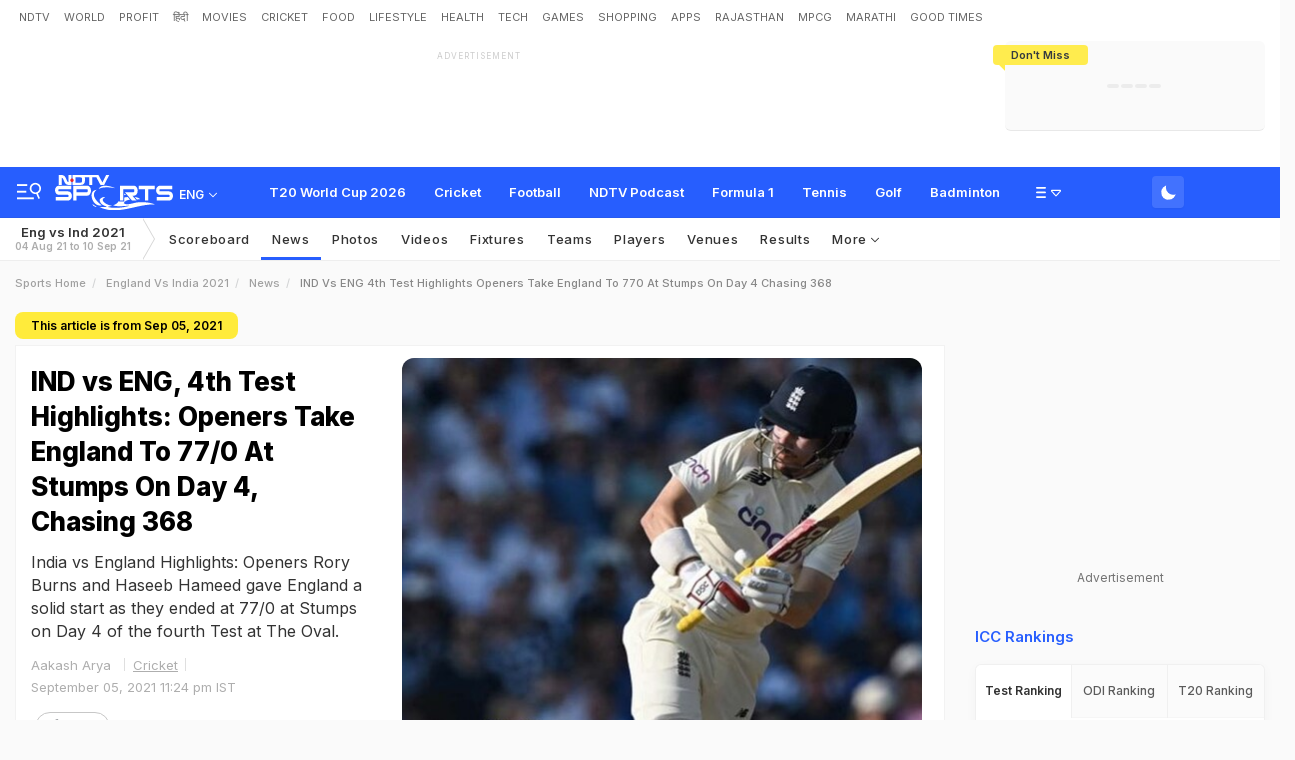

--- FILE ---
content_type: text/html; charset=utf-8
request_url: https://sports.ndtv.com/england-vs-india-2021/ind-vs-eng-india-vs-england-4th-test-match-day-4-live-cricket-score-2530470
body_size: 126326
content:
<!doctype html>
<html>
<head>
    <link crossorigin rel="preconnect dns-prefetch" href="https://cdn.ndtv.com/" />
    <link crossorigin rel="preconnect dns-prefetch" href="https://c.ndtvimg.com/" />
    <link crossorigin rel="preconnect dns-prefetch" href="https://fonts.googleapis.com" />
    <link crossorigin rel="preconnect dns-prefetch" fetchpriority="low" href="https://fonts.gstatic.com" />
    <link crossorigin rel="preconnect dns-prefetch" fetchpriority="low" href="https://sdata.ndtv.com/" />
    <link crossorigin rel="preconnect dns-prefetch" fetchpriority="low" href="https://edata.ndtv.com/" />
    <meta property="category" content="Sports" />
    <meta http-equiv="Content-Type" content="text/html; charset=UTF-8" />
    <meta http-equiv="content-language" content="en" />
    <meta http-equiv="X-UA-Compatible" content="IE=edge" />
    <meta name="viewport" content="width=device-width, initial-scale=1.0, minimum-scale=1.0, maximum-scale=1.0, user-scalable=no">
    <meta name="apple-mobile-web-app-capable" content="yes" />
    <meta name="apple-mobile-web-app-status-bar-style" content="black-translucent">
    <meta name="msapplication-tap-highlight" content="no" />
    <meta name="google-site-verification" content="yThRoDT_1iDUIum7IPIGT96Y-8rpvmFwlYBBK9EMGXM" />
    <meta property="taboola-category" content="sports" />

    <!--====== ATF CSS ======-->
    <!-- Google font -->
    <link rel="preload" href="https://fonts.googleapis.com/css?family=Inter:300,400,500,600,700,800,900&display=swap" as="style"  />
    <link rel="stylesheet" href="https://fonts.googleapis.com/css?family=Inter:300,400,500,600,700,800,900&display=swap" />
    <link rel="prefetch" href="https://cdn.ndtv.com/sports_ndtvin/js/custom_vanilla.min.js?prod-ver=93.27" as="script" />


    
	<meta name="robots" content="max-image-preview:large">
	
		<style>
			.vjl,.vjl-1,.vjl-10,.vjl-11,.vjl-12,.vjl-2,.vjl-2a,.vjl-3,.vjl-4,.vjl-5,.vjl-6,.vjl-7,.vjl-8,.vjl-9,.vjl-auto,.vjl-lg,.vjl-lg-1,.vjl-lg-10,.vjl-lg-11,.vjl-lg-12,.vjl-lg-2,.vjl-lg-2a,.vjl-lg-3,.vjl-lg-4,.vjl-lg-5,.vjl-lg-6,.vjl-lg-7,.vjl-lg-8,.vjl-lg-9,.vjl-lg-auto,.vjl-md,.vjl-md-1,.vjl-md-10,.vjl-md-11,.vjl-md-12,.vjl-md-2,.vjl-md-3,.vjl-md-4,.vjl-md-5,.vjl-md-6,.vjl-md-7,.vjl-md-8,.vjl-md-9,.vjl-md-auto,.vjl-sm,.vjl-sm-1,.vjl-sm-10,.vjl-sm-11,.vjl-sm-12,.vjl-sm-2,.vjl-sm-2a,.vjl-sm-3,.vjl-sm-4,.vjl-sm-5,.vjl-sm-6,.vjl-sm-7,.vjl-sm-8,.vjl-sm-9,.vjl-sm-auto,.vjl-xl,.vjl-xl-1,.vjl-xl-10,.vjl-xl-11,.vjl-xl-12,.vjl-xl-2,.vjl-xl-2a,.vjl-xl-3,.vjl-xl-4,.vjl-xl-5,.vjl-xl-6,.vjl-xl-7,.vjl-xl-8,.vjl-xl-9,.vjl-xl-auto{position:relative;width:100%;padding-right:15px;padding-left:15px}.vjl{-ms-flex-preferred-size:0;flex-basis:0;-ms-flex-positive:1;flex-grow:1;max-width:100%}.vjl-auto{-ms-flex:0 0 auto;flex:0 0 auto;width:auto;max-width:100%}.vjl-1{-ms-flex:0 0 8.333333%;flex:0 0 8.333333%;max-width:8.333333%}.vjl-2{-ms-flex:0 0 16.666667%;flex:0 0 16.666667%;max-width:16.666667%}.vjl-2a{-ms-flex:0 0 20%;flex:0 0 20%;max-width:20%}.vjl-3{-ms-flex:0 0 25%;flex:0 0 25%;max-width:25%}.vjl-4{-ms-flex:0 0 33.333333%;flex:0 0 33.333333%;max-width:33.333333%}.vjl-5{-ms-flex:0 0 41.666667%;flex:0 0 41.666667%;max-width:41.666667%}.vjl-6{-ms-flex:0 0 50%;flex:0 0 50%;max-width:50%}.vjl-7{-ms-flex:0 0 58.333333%;flex:0 0 58.333333%;max-width:58.333333%}.vjl-8{-ms-flex:0 0 66.666667%;flex:0 0 66.666667%;max-width:66.666667%}.vjl-9{-ms-flex:0 0 75%;flex:0 0 75%;max-width:75%}.vjl-10{-ms-flex:0 0 83.333333%;flex:0 0 83.333333%;max-width:83.333333%}.vjl-11{-ms-flex:0 0 91.666667%;flex:0 0 91.666667%;max-width:91.666667%}.vjl-12{-ms-flex:0 0 100%;flex:0 0 100%;max-width:100%}.order-first{-ms-flex-order:-1;order:-1}.order-last{-ms-flex-order:13;order:13}.order-0{-ms-flex-order:0;order:0}.order-1{-ms-flex-order:1;order:1}.order-2{-ms-flex-order:2;order:2}.order-3{-ms-flex-order:3;order:3}.order-4{-ms-flex-order:4;order:4}.order-5{-ms-flex-order:5;order:5}.order-6{-ms-flex-order:6;order:6}.order-7{-ms-flex-order:7;order:7}.order-8{-ms-flex-order:8;order:8}.order-9{-ms-flex-order:9;order:9}.order-10{-ms-flex-order:10;order:10}.order-11{-ms-flex-order:11;order:11}.order-12{-ms-flex-order:12;order:12}.offset-1{margin-left:8.333333%}.offset-2{margin-left:16.666667%}.offset-3{margin-left:25%}.offset-4{margin-left:33.333333%}.offset-5{margin-left:41.666667%}.offset-6{margin-left:50%}.offset-7{margin-left:58.333333%}.offset-8{margin-left:66.666667%}.offset-9{margin-left:75%}.offset-10{margin-left:83.333333%}.offset-11{margin-left:91.666667%}@media (min-width:576px){.vjl-sm{-ms-flex-preferred-size:0;flex-basis:0;-ms-flex-positive:1;flex-grow:1;max-width:100%}.vjl-sm-auto{-ms-flex:0 0 auto;flex:0 0 auto;width:auto;max-width:100%}.vjl-sm-1{-ms-flex:0 0 8.333333%;flex:0 0 8.333333%;max-width:8.333333%}.vjl-sm-2{-ms-flex:0 0 16.666667%;flex:0 0 16.666667%;max-width:16.666667%}.vjl-sm-2a{-ms-flex:0 0 20%;flex:0 0 20%;max-width:20%}.vjl-sm-3{-ms-flex:0 0 25%;flex:0 0 25%;max-width:25%}.vjl-sm-4{-ms-flex:0 0 33.333333%;flex:0 0 33.333333%;max-width:33.333333%}.vjl-sm-5{-ms-flex:0 0 41.666667%;flex:0 0 41.666667%;max-width:41.666667%}.vjl-sm-6{-ms-flex:0 0 50%;flex:0 0 50%;max-width:50%}.vjl-sm-7{-ms-flex:0 0 58.333333%;flex:0 0 58.333333%;max-width:58.333333%}.vjl-sm-8{-ms-flex:0 0 66.666667%;flex:0 0 66.666667%;max-width:66.666667%}.vjl-sm-9{-ms-flex:0 0 75%;flex:0 0 75%;max-width:75%}.vjl-sm-10{-ms-flex:0 0 83.333333%;flex:0 0 83.333333%;max-width:83.333333%}.vjl-sm-11{-ms-flex:0 0 91.666667%;flex:0 0 91.666667%;max-width:91.666667%}.vjl-sm-12{-ms-flex:0 0 100%;flex:0 0 100%;max-width:100%}.order-sm-first{-ms-flex-order:-1;order:-1}.order-sm-last{-ms-flex-order:13;order:13}.order-sm-0{-ms-flex-order:0;order:0}.order-sm-1{-ms-flex-order:1;order:1}.order-sm-2{-ms-flex-order:2;order:2}.order-sm-3{-ms-flex-order:3;order:3}.order-sm-4{-ms-flex-order:4;order:4}.order-sm-5{-ms-flex-order:5;order:5}.order-sm-6{-ms-flex-order:6;order:6}.order-sm-7{-ms-flex-order:7;order:7}.order-sm-8{-ms-flex-order:8;order:8}.order-sm-9{-ms-flex-order:9;order:9}.order-sm-10{-ms-flex-order:10;order:10}.order-sm-11{-ms-flex-order:11;order:11}.order-sm-12{-ms-flex-order:12;order:12}.offset-sm-0{margin-left:0}.offset-sm-1{margin-left:8.333333%}.offset-sm-2{margin-left:16.666667%}.offset-sm-3{margin-left:25%}.offset-sm-4{margin-left:33.333333%}.offset-sm-5{margin-left:41.666667%}.offset-sm-6{margin-left:50%}.offset-sm-7{margin-left:58.333333%}.offset-sm-8{margin-left:66.666667%}.offset-sm-9{margin-left:75%}.offset-sm-10{margin-left:83.333333%}.offset-sm-11{margin-left:91.666667%}}@media (min-width:768px){.vjl-md{-ms-flex-preferred-size:0;flex-basis:0;-ms-flex-positive:1;flex-grow:1;max-width:100%}.vjl-md-auto{-ms-flex:0 0 auto;flex:0 0 auto;width:auto;max-width:100%}.vjl-md-1{-ms-flex:0 0 8.333333%;flex:0 0 8.333333%;max-width:8.333333%}.vjl-md-2{-ms-flex:0 0 16.666667%;flex:0 0 16.666667%;max-width:16.666667%}.vjl-md-3{-ms-flex:0 0 25%;flex:0 0 25%;max-width:25%}.vjl-md-4{-ms-flex:0 0 33.333333%;flex:0 0 33.333333%;max-width:33.333333%}.vjl-md-5{-ms-flex:0 0 41.666667%;flex:0 0 41.666667%;max-width:41.666667%}.vjl-md-6{-ms-flex:0 0 50%;flex:0 0 50%;max-width:50%}.vjl-md-7{-ms-flex:0 0 58.333333%;flex:0 0 58.333333%;max-width:58.333333%}.vjl-md-8{-ms-flex:0 0 66.666667%;flex:0 0 66.666667%;max-width:66.666667%}.vjl-md-9{-ms-flex:0 0 75%;flex:0 0 75%;max-width:75%}.vjl-md-10{-ms-flex:0 0 83.333333%;flex:0 0 83.333333%;max-width:83.333333%}.vjl-md-11{-ms-flex:0 0 91.666667%;flex:0 0 91.666667%;max-width:91.666667%}.vjl-md-12{-ms-flex:0 0 100%;flex:0 0 100%;max-width:100%}.order-md-first{-ms-flex-order:-1;order:-1}.order-md-last{-ms-flex-order:13;order:13}.order-md-0{-ms-flex-order:0;order:0}.order-md-1{-ms-flex-order:1;order:1}.order-md-2{-ms-flex-order:2;order:2}.order-md-3{-ms-flex-order:3;order:3}.order-md-4{-ms-flex-order:4;order:4}.order-md-5{-ms-flex-order:5;order:5}.order-md-6{-ms-flex-order:6;order:6}.order-md-7{-ms-flex-order:7;order:7}.order-md-8{-ms-flex-order:8;order:8}.order-md-9{-ms-flex-order:9;order:9}.order-md-10{-ms-flex-order:10;order:10}.order-md-11{-ms-flex-order:11;order:11}.order-md-12{-ms-flex-order:12;order:12}.offset-md-0{margin-left:0}.offset-md-1{margin-left:8.333333%}.offset-md-2{margin-left:16.666667%}.offset-md-3{margin-left:25%}.offset-md-4{margin-left:33.333333%}.offset-md-5{margin-left:41.666667%}.offset-md-6{margin-left:50%}.offset-md-7{margin-left:58.333333%}.offset-md-8{margin-left:66.666667%}.offset-md-9{margin-left:75%}.offset-md-10{margin-left:83.333333%}.offset-md-11{margin-left:91.666667%}}@media (min-width:992px){.vjl-lg{-ms-flex-preferred-size:0;flex-basis:0;-ms-flex-positive:1;flex-grow:1;max-width:100%}.vjl-lg-auto{-ms-flex:0 0 auto;flex:0 0 auto;width:auto;max-width:100%}.vjl-lg-1{-ms-flex:0 0 8.333333%;flex:0 0 8.333333%;max-width:8.333333%}.vjl-lg-2{-ms-flex:0 0 16.666667%;flex:0 0 16.666667%;max-width:16.666667%}.vjl-lg-2a{-ms-flex:0 0 20%;flex:0 0 20%;max-width:20%}.vjl-lg-3{-ms-flex:0 0 25%;flex:0 0 25%;max-width:25%}.vjl-lg-4{-ms-flex:0 0 33.333333%;flex:0 0 33.333333%;max-width:33.333333%}.vjl-lg-5{-ms-flex:0 0 41.666667%;flex:0 0 41.666667%;max-width:41.666667%}.vjl-lg-6{-ms-flex:0 0 50%;flex:0 0 50%;max-width:50%}.vjl-lg-7{-ms-flex:0 0 58.333333%;flex:0 0 58.333333%;max-width:58.333333%}.vjl-lg-8{-ms-flex:0 0 66.666667%;flex:0 0 66.666667%;max-width:66.666667%}.vjl-lg-9{-ms-flex:0 0 75%;flex:0 0 75%;max-width:75%}.vjl-lg-10{-ms-flex:0 0 83.333333%;flex:0 0 83.333333%;max-width:83.333333%}.vjl-lg-11{-ms-flex:0 0 91.666667%;flex:0 0 91.666667%;max-width:91.666667%}.vjl-lg-12{-ms-flex:0 0 100%;flex:0 0 100%;max-width:100%}.order-lg-first{-ms-flex-order:-1;order:-1}.order-lg-last{-ms-flex-order:13;order:13}.order-lg-0{-ms-flex-order:0;order:0}.order-lg-1{-ms-flex-order:1;order:1}.order-lg-2{-ms-flex-order:2;order:2}.order-lg-3{-ms-flex-order:3;order:3}.order-lg-4{-ms-flex-order:4;order:4}.order-lg-5{-ms-flex-order:5;order:5}.order-lg-6{-ms-flex-order:6;order:6}.order-lg-7{-ms-flex-order:7;order:7}.order-lg-8{-ms-flex-order:8;order:8}.order-lg-9{-ms-flex-order:9;order:9}.order-lg-10{-ms-flex-order:10;order:10}.order-lg-11{-ms-flex-order:11;order:11}.order-lg-12{-ms-flex-order:12;order:12}.offset-lg-0{margin-left:0}.offset-lg-1{margin-left:8.333333%}.offset-lg-2{margin-left:16.666667%}.offset-lg-3{margin-left:25%}.offset-lg-4{margin-left:33.333333%}.offset-lg-5{margin-left:41.666667%}.offset-lg-6{margin-left:50%}.offset-lg-7{margin-left:58.333333%}.offset-lg-8{margin-left:66.666667%}.offset-lg-9{margin-left:75%}.offset-lg-10{margin-left:83.333333%}.offset-lg-11{margin-left:91.666667%}}@media (min-width:1200px){.vjl-xl{-ms-flex-preferred-size:0;flex-basis:0;-ms-flex-positive:1;flex-grow:1;max-width:100%}.vjl-xl-auto{-ms-flex:0 0 auto;flex:0 0 auto;width:auto;max-width:100%}.vjl-xl-1{-ms-flex:0 0 8.333333%;flex:0 0 8.333333%;max-width:8.333333%}.vjl-xl-2{-ms-flex:0 0 16.666667%;flex:0 0 16.666667%;max-width:16.666667%}.vjl-xl-2a{-ms-flex:0 0 20%;flex:0 0 20%;max-width:20%}.vjl-xl-3{-ms-flex:0 0 25%;flex:0 0 25%;max-width:25%}.vjl-xl-4{-ms-flex:0 0 33.333333%;flex:0 0 33.333333%;max-width:33.333333%}.vjl-xl-5{-ms-flex:0 0 41.666667%;flex:0 0 41.666667%;max-width:41.666667%}.vjl-xl-6{-ms-flex:0 0 50%;flex:0 0 50%;max-width:50%}.vjl-xl-7{-ms-flex:0 0 58.333333%;flex:0 0 58.333333%;max-width:58.333333%}.vjl-xl-8{-ms-flex:0 0 66.666667%;flex:0 0 66.666667%;max-width:66.666667%}.vjl-xl-9{-ms-flex:0 0 75%;flex:0 0 75%;max-width:75%}.vjl-xl-10{-ms-flex:0 0 83.333333%;flex:0 0 83.333333%;max-width:83.333333%}.vjl-xl-11{-ms-flex:0 0 91.666667%;flex:0 0 91.666667%;max-width:91.666667%}.vjl-xl-12{-ms-flex:0 0 100%;flex:0 0 100%;max-width:100%}.order-xl-first{-ms-flex-order:-1;order:-1}.order-xl-last{-ms-flex-order:13;order:13}.order-xl-0{-ms-flex-order:0;order:0}.order-xl-1{-ms-flex-order:1;order:1}.order-xl-2{-ms-flex-order:2;order:2}.order-xl-3{-ms-flex-order:3;order:3}.order-xl-4{-ms-flex-order:4;order:4}.order-xl-5{-ms-flex-order:5;order:5}.order-xl-6{-ms-flex-order:6;order:6}.order-xl-7{-ms-flex-order:7;order:7}.order-xl-8{-ms-flex-order:8;order:8}.order-xl-9{-ms-flex-order:9;order:9}.order-xl-10{-ms-flex-order:10;order:10}.order-xl-11{-ms-flex-order:11;order:11}.order-xl-12{-ms-flex-order:12;order:12}.offset-xl-0{margin-left:0}.offset-xl-1{margin-left:8.333333%}.offset-xl-2{margin-left:16.666667%}.offset-xl-3{margin-left:25%}.offset-xl-4{margin-left:33.333333%}.offset-xl-5{margin-left:41.666667%}.offset-xl-6{margin-left:50%}.offset-xl-7{margin-left:58.333333%}.offset-xl-8{margin-left:66.666667%}.offset-xl-9{margin-left:75%}.offset-xl-10{margin-left:83.333333%}.offset-xl-11{margin-left:91.666667%}}html{font-family:sans-serif;line-height:1.6;-webkit-text-size-adjust:100%;-ms-text-size-adjust:100%;-ms-overflow-style:scrollbar;-webkit-tap-highlight-color:transparent}@-ms-viewport{width:device-width}article,aside,dialog,figcaption,figure,footer,header,hgroup,main,nav,section{display:block}body{margin:0;font-family:var(--ff-two);font-size:1rem;font-weight:400;line-height:1.7;color:var(--vj-cl-dr2);text-align:left;background-color:var(--vj-cl-lg);overflow-x:hidden;overflow-y:scroll}[tabindex="-1"]:focus{outline:0}hr{box-sizing:content-box;height:0;overflow:visible}p{margin-top:0;margin-bottom:15px}dl,ol,ul{list-style:none;margin:0;padding:0}ol ol,ol ul,ul ol,ul ul{margin-bottom:0}blockquote{margin:0 0 1rem}b,strong{font-weight:bolder}small{font-size:80%}*,a,button,input,select,textarea{-webkit-tap-highlight-color:transparent}a{color:var(--vj-cl-dr5)}a:focus,a:hover{color:var(--vj-cl-dr);text-decoration:none}[role=button],a,button,input[type=button],input[type=reset],input[type=submit]{cursor:pointer}.btn,.form-control,a,button{text-decoration:none}code,kbd,pre,samp{font-family:monospace,monospace;font-size:1em}pre{margin-top:0;margin-bottom:1rem;overflow:auto;-ms-overflow-style:scrollbar}figure{margin:0 0 1rem}img{max-width:100%;vertical-align:middle;border-style:none}svg:not(:root){overflow:hidden}::-webkit-file-upload-button{font:inherit;-webkit-appearance:button}.h1,.h2,.h3,.h4,.h5,.h6,h1,h2,h3,h4,h5,h6{color:var(--vj-cl-dr1);font-family:var(--ff-two);font-weight:600;line-height:1.4;margin-bottom:16px;margin-top:0}.h1,h1{font-size:2.5rem}.h2,h2{font-size:2rem}.h3,h3{font-size:1.75rem}.h4,h4{font-size:1.5rem}.h5,h5{font-size:1.25rem}.h6,h6{font-size:1rem}.clear:after,.clear:before{content:'';clear:both;display:block}.srh_inp:focus{outline:0;border-color:var(--vj-cl-m);box-shadow:0 17px 25px -19px rgba(0,0,0,.7)}.vjl-row{display:-webkit-box;display:-ms-flexbox;display:flex;-ms-flex-wrap:wrap;flex-wrap:wrap;margin-right:-15px;margin-left:-15px}.vjl-row-hf{margin-right:-6px;margin-left:-6px}.vjl-row-hf .vjl-md-1,.vjl-row-hf .vjl-md-10,.vjl-row-hf .vjl-md-11,.vjl-row-hf .vjl-md-12,.vjl-row-hf .vjl-md-2,.vjl-row-hf .vjl-md-2a,.vjl-row-hf .vjl-md-3,.vjl-row-hf .vjl-md-300,.vjl-row-hf .vjl-md-4,.vjl-row-hf .vjl-md-5,.vjl-row-hf .vjl-md-6,.vjl-row-hf .vjl-md-7,.vjl-row-hf .vjl-md-8,.vjl-row-hf .vjl-md-9,.vjl-row-hf .vjl-md-r300{padding-right:6px;padding-left:6px}.vjl-cntr{width:100%;max-width:1320px;padding-right:15px;padding-left:15px;margin-right:auto;margin-left:auto}.vj-content{display:inline-block;float:left;width:100%}.home .vjl-cntr{width:100%;max-width:1270px;padding-right:0;padding-left:0;margin-right:auto;margin-left:auto}.vjl-md-2a,.vjl-md-5a,.vjl-md-7a{position:relative;width:100%;padding-right:15px;padding-left:15px}.vjl-md-300{position:relative;width:100%;padding-right:15px;padding-left:15px}.vjl-md-r300{position:relative;width:100%;padding-right:15px;padding-left:15px}@media (min-width:768px){.vjl-md-2a{-ms-flex:0 0 20%;flex:0 0 20%;max-width:20%}.vjl-md-7a{-ms-flex:0 0 61.333333%;flex:0 0 61.333333%;max-width:61.333333%}.vjl-md-5a{-ms-flex:0 0 38.666667%;flex:0 0 38.666667%;max-width:38.666667%}.vjl-md-300{-ms-flex:0 0 calc(100% - 330px);flex:0 0 calc(100% - 330px);max-width:calc(100% - 330px)}.vjl-md-r300{-ms-flex:0 0 330px;flex:0 0 330px;max-width:330px}}.vjl_ord-1{-webkit-box-ordinal-group:2;-ms-flex-order:1;order:1}.vjl_ord-2{-webkit-box-ordinal-group:3;-ms-flex-order:2;order:2}.vjl_ord-3{-webkit-box-ordinal-group:4;-ms-flex-order:3;order:3}::placeholder{color:var(--vj-cl-dr1);opacity:1}:-ms-input-placeholder{color:var(--vj-cl-dr1)}::-ms-input-placeholder{color:var(--vj-cl-dr1)}@media (max-width:420px){body{padding-top:93px}body.non_sub-nav{padding-top:51px}}:root{--vj-cl-m:#275EFE;--vj-cl-mtx:#275EFE;--vj-cl-ot1:#f1f9ea;--vj-cl-ot2:#ffec4e;--vj-cl-ic1:#275EFE;--vj-cl-ic2:rgba(0,0,0,0.8);--vj-cl-bg:#ffffff;--vj-cl-bg1:#fafafa;--vj-cl-bg2:#f9f9f9;--vj-cl-bg3:#ececec;--vj-cl-bg4:#ffffff;--vj-cl-br1:#f2f2f2;--vj-cl-br2:#272b31;--vj-cl-lg:#fff;--vj-cl-lg1:#fafafa;--vj-cl-lg2:#a9a9a9;--vj-cl-lg3:#d4d4d4;--vj-cl-lg4:#eeeeee;--vj-cl-lg5:#fff;--vj-cl-lg6:#fafafa;--vj-cl-dr:#000;--vj-cl-dr1:#333;--vj-cl-dr2:#343a40;--vj-cl-dr3:#4c4c4c;--vj-cl-dr4:#585858;--vj-cl-dr5:#666;--vj-cl-dr6:#747474;--vj-cl-dr7:#9c9c9c;--vj-cl-dr8:#343a40;--vj-cl-rg1:rgba(51, 51, 51, 0.07);--vj-cl-rg2:rgba(247, 247, 247, 0.97);--vj-cl-rg3:rgba(0,0,0,0.17);--vj-cl-rg4:rgba(0, 0, 0, 0.7);--vj-cl-rg5:rgba(0, 0, 0, 0.8);--vj-cl-rg6:rgba(51, 51, 51, 0.03);--vj-cl-rg7:rgba(255, 255, 255, 0.9);--vj-cl-rg8:rgba(51, 51, 51, 0.4);--vj-cl-rg9:rgba(51, 51, 51, 0.07);--vj-cl-rg10:rgba(58, 86, 167, 0.47);--vj-cl-rg11:rgba(255, 255, 255, 0.47);--ff-one:'Inter',sans-serif;--ff-two:'Inter',sans-serif}:root .day_night{--vj-cl-m:#2d55d1;--vj-cl-mtx:#719fff;--vj-cl-ot1:#3d4438;--vj-cl-ot2:#ffec4e;--vj-cl-ic1:rgba(255, 255, 255, 0.35);--vj-cl-ic2:rgba(255, 255, 255, 0.8);--vj-cl-bg:#2c2c2c;--vj-cl-bg1:#1e1f1f;--vj-cl-bg2:#1e1f1f;--vj-cl-bg3:#181818;--vj-cl-bg4:#272727;--vj-cl-br1:#191c20;--vj-cl-br2:#272b31;--vj-cl-lg:#272727;--vj-cl-lg1:#333;--vj-cl-lg2:#a9a9a9;--vj-cl-lg3:#d4d4d4;--vj-cl-lg4:#383838;--vj-cl-lg5:#333;--vj-cl-lg6:#272727;--vj-cl-dr:#fff;--vj-cl-dr1:#d4d4d4;--vj-cl-dr2:#e3e4e7;--vj-cl-dr3:#a9a9a9;--vj-cl-dr4:#c1c1c1;--vj-cl-dr5:#a3a9a9;--vj-cl-dr6:#777;--vj-cl-dr7:#999999;--vj-cl-dr8:#343a40;--vj-cl-rg1:#353939;--vj-cl-rg2:rgba(29, 29, 29, 0.97);--vj-cl-rg3:rgba(232, 232, 232, 0.17);--vj-cl-rg4:rgba(255, 255, 255, 0.7);--vj-cl-rg5:rgba(255, 255, 255, 0.8);--vj-cl-rg6:rgba(33, 33, 33, 0.27);--vj-cl-rg7:rgba(12, 12, 12, 0.9);--vj-cl-rg8:rgba(255, 255, 255, 0.47);--vj-cl-rg9:rgba(51, 51, 51, 0.07);--vj-cl-rg10:rgba(186, 204, 255, 0.47);--vj-cl-rg11:rgba(0, 0, 0, 0.47)}@media (prefers-color-scheme:dark){:root{--vj-cl-m:#2d55d1;--vj-cl-mtx:#719fff;--vj-cl-ot1:#3d4438;--vj-cl-ot2:#ffec4e;--vj-cl-ic1:rgba(255, 255, 255, 0.35);--vj-cl-ic2:rgba(255, 255, 255, 0.8);--vj-cl-bg:#2c2c2c;--vj-cl-bg1:#1e1f1f;--vj-cl-bg2:#1e1f1f;--vj-cl-bg3:#181818;--vj-cl-bg4:#272727;--vj-cl-br1:#191c20;--vj-cl-br2:#272b31;--vj-cl-lg:#272727;--vj-cl-lg1:#333;--vj-cl-lg2:#a9a9a9;--vj-cl-lg3:#d4d4d4;--vj-cl-lg4:#383838;--vj-cl-lg5:#333;--vj-cl-lg6:#272727;--vj-cl-dr:#fff;--vj-cl-dr1:#d4d4d4;--vj-cl-dr2:#e3e4e7;--vj-cl-dr3:#a9a9a9;--vj-cl-dr4:#c1c1c1;--vj-cl-dr5:#a3a9a9;--vj-cl-dr6:#777;--vj-cl-dr7:#999999;--vj-cl-dr8:#343a40;--vj-cl-rg1:#353939;--vj-cl-rg2:rgba(29, 29, 29, 0.97);--vj-cl-rg3:rgba(232, 232, 232, 0.17);--vj-cl-rg4:rgba(255, 255, 255, 0.7);--vj-cl-rg5:rgba(255, 255, 255, 0.8);--vj-cl-rg6:rgba(33, 33, 33, 0.27);--vj-cl-rg7:rgba(12, 12, 12, 0.9);--vj-cl-rg8:rgba(255, 255, 255, 0.47);--vj-cl-rg9:rgba(51, 51, 51, 0.07);--vj-cl-rg10:rgba(186, 204, 255, 0.47);--vj-cl-rg11:rgba(0, 0, 0, 0.47)}:root .day_night{--vj-cl-m:#275EFE;--vj-cl-mtx:#275EFE;--vj-cl-ot1:#f1f9ea;--vj-cl-ot2:#ffec4e;--vj-cl-ic1:#275EFE;--vj-cl-ic2:rgba(0,0,0,0.8);--vj-cl-bg:#ffffff;--vj-cl-bg1:#fafafa;--vj-cl-bg2:#f9f9f9;--vj-cl-bg3:#ececec;--vj-cl-bg4:#ffffff;--vj-cl-br1:#f2f2f2;--vj-cl-br2:#272b31;--vj-cl-lg:#fff;--vj-cl-lg1:#fafafa;--vj-cl-lg2:#a9a9a9;--vj-cl-lg3:#d4d4d4;--vj-cl-lg4:#eeeeee;--vj-cl-lg5:#fff;--vj-cl-lg6:#fafafa;--vj-cl-dr:#000;--vj-cl-dr1:#333;--vj-cl-dr2:#343a40;--vj-cl-dr3:#4c4c4c;--vj-cl-dr4:#585858;--vj-cl-dr5:#666;--vj-cl-dr6:#747474;--vj-cl-dr7:#9c9c9c;--vj-cl-dr8:#343a40;--vj-cl-rg1:rgba(51, 51, 51, 0.07);--vj-cl-rg2:rgba(247, 247, 247, 0.97);--vj-cl-rg3:rgba(0,0,0,0.17);--vj-cl-rg4:rgba(0, 0, 0, 0.7);--vj-cl-rg5:rgba(0, 0, 0, 0.8);--vj-cl-rg6:rgba(51, 51, 51, 0.03);--vj-cl-rg7:rgba(255, 255, 255, 0.9);--vj-cl-rg8:rgba(51, 51, 51, 0.4);--vj-cl-rg9:rgba(51, 51, 51, 0.07);--vj-cl-rg10:rgba(58, 86, 167, 0.47);--vj-cl-rg11:rgba(255, 255, 255, 0.47)}}body.spt-home{background-color:var(--vj-cl-lg1)}.spt-home .header{background-color:var(--vj-cl-lg1)}*,::after,::before{box-sizing:border-box}::-moz-selection{background:var(--vj-cl-m);color:#fff}::selection{background:var(--vj-cl-m);color:#fff}.body-lit{background-color:var(--vj-cl-lg6)}.content{display:inline-block;position:relative;width:100%}.section{display:inline-block;padding:30px 0 20px;position:relative;width:100%}.section_one{background-color:var(--vj-cl-lg);display:inline-block;padding:40px 0 30px;position:relative;width:100%}.section_two{display:inline-block;padding:0 0 20px;position:relative;width:100%}.section_bg1{background-color:#e7f2f7}.day_night .section_bg1{background:#272e36}@media (prefers-color-scheme:dark){.section_bg1{background:#272e36}.day_night .section_bg1{background:#e7f2f7}}.section_bg4{background-color:var(--vj-cl-lg1)}.section_bg2{background-color:#6098f7;padding:40px 0 50px;z-index:4}.section_bg3{background-color:#1f294e;padding:60px 0;z-index:4}.vj_icn{display:inline-block;width:1em;height:1em;stroke-width:0;stroke:currentColor;fill:currentColor}.ss .vj_icn{color:var(--vj-cl-dr2);font-size:15px;height:34px}.ss .comment .vj_icn{font-size:22px}.ss .printer .vj_icn{font-size:20px}.ss .mailbox .vj_icn{font-size:20px}.vj_mix{display:inline-block;font-size:0;margin:0 auto;line-height:1;position:relative;vertical-align:middle}.vj_mix .vj_icn:nth-child(n+2){left:0;position:absolute;top:0}.btn_bm .vj_icn{font-size:28px;margin:0 6px 3px 0;vertical-align:middle}.btn_bm .vj_icn.vj_arrow-down{font-size:12px;margin:0 0 0 6px}.header{background-color:var(--vj-cl-lg);position:relative}.t-md{padding:6px 0}.hdr-lhs-col{margin:0 15px 0 0;width:185px;min-height:1px}.vj_icn.vj_logo-ndtv{color:var(--vj-cl-dr);font-size:102px;float:left;height:auto}.ndtv-logo{display:inline-block;float:left;padding:11px 0 0;position:relative;z-index:6}.t-icn-nv{cursor:pointer;background-repeat:no-repeat;background-position:center;text-align:center;background-size:19px;float:right;height:50px;position:relative;width:33px}.t-md .t-icn-nv{height:71px}.t-icn-nv .vj_icn{color:var(--vj-cl-dr2);font-size:21px;display:inline-block;margin-top:15px}.t-icn-nv:hover .vj_icn{color:var(--vj-cl-ot2)}.t-icn-nv img{padding-top:16px;width:19px}.t-icn-sr img{padding-top:15px}.sid-nav-icn_wrp{border-radius:4px;margin:0 0 0 -10px;color:#fff;display:inline-block;float:left;position:relative;padding:12px 14px 14px 12px}:root{--vj-cl-LgBt1:#4673ff;--vj-cl-LgBt2:#e8f1ff;--vj-cl-LgBt3:#ffffff}:root .day_night{--vj-cl-LgBt1:#4673ff;--vj-cl-LgBt2:#74aaff;--vj-cl-LgBt3:#ffffff}@media (prefers-color-scheme:dark){:root{--vj-cl-LgBt1:#272727;--vj-cl-LgBt2:#272727;--vj-cl-LgBt3:#ffffff}:root .day_night{--vj-cl-LgBt1:#e7ffed;--vj-cl-LgBt2:#e8ffed;--vj-cl-LgBt3:#3e3e3e}}.log_btn{background:var(--vj-cl-LgBt1);border:2px solid var(--vj-cl-LgBt2);box-sizing:border-box;color:var(--vj-cl-LgBt3);display:flex;float:right;border-radius:4px;font-size:13px;font-family:var(--ff-one);font-weight:600;line-height:21px;margin:9px 0 0 8px;padding:4px 6px;position:relative;cursor:pointer;height:33px;text-transform:capitalize;align-items:center}.log_btn:hover{opacity:.7}.log_btn-act{border:2px solid #41a4db;color:#fff;opacity:1}.log_btn .vj_icn{font-size:17px;margin-right:0}.log_btn-tx{display:flex;margin-left:4px}.log_btn-act .log_btn-tx{display:none}.log_btn-act .log_btn-dt{background:#33ff95;border-radius:12px;display:flex;width:8px;height:8px;position:absolute;bottom:4px;right:2px}@media (min-width:1200px){.log_btn .vj_icn{font-size:17px}}@media (max-width:1199px){.log_btn{background:var(--vj-cl-LgBt1);border-radius:24px;box-shadow:0 1px 2px rgb(0 0 0 / 7%);display:flex;float:right;font-size:18px;height:33px;position:relative;margin:8px 0 0 4px;width:33px;padding:4px 6px 4px 6px;align-items:center;justify-content:center}.log_btn-act{border:2px solid #41a4db}.log_btn-tx{display:none}.log_btn-act .log_btn-dt{bottom:2px;right:-2px}}@media (max-width:1200px){.hdr-nn{display:none}}.tv_icn{display:inline-block;width:20px;position:relative;border-radius:4px;height:15px;margin-top:20px}.circle_indicator{height:50px;width:50px;overflow:hidden;margin-right:10px;margin-top:5px}.niddle{background-color:#2f91eb;height:5px;width:2px;top:-6px;left:7px}.ci2.niddle{transform:rotate(45deg);transform-origin:bottom;left:11px}.niddle{transform:rotate(-45deg);transform-origin:bottom}.pa{position:absolute}.worm{position:absolute;z-index:1;top:3px;left:8px;height:5px;width:19px;margin-left:-4px}.worm path{stroke-dasharray:203px,345px;stroke-dashoffset:0;fill:none;stroke:#2f91eb;stroke-width:27px;stroke-linecap:round;stroke-miterlimit:10}.vj_tv_ani{position:absolute;left:-1px;top:-7px;width:24px}.vj_tv_ani path{fill:#fff}.t-icn-ltv .dd-nav .m-nv_lnk{padding-left:4px}.t-icn-ltv .dd-nav .m-nv_lnk:hover{border-color:#ccc}.t-icn-ltv .m-nv_lgo{display:block;margin:0 auto;max-width:100px;padding:4px 0;width:80px}.t-icn-ltv .m-nv_lnk:hover .m-nv_lgo{opacity:1}.dd-nav_ltv-r{position:relative}.dd-nav_ltv-r .dd-nav{right:-95px;left:auto;width:338px}.dd-nav_ltv-ful{background:var(--vj-cl-m);background-image:linear-gradient(0deg,#275efe 0,#3c93ff 100%);border:1px solid rgba(0,0,0,.06);border-radius:10px;color:#fff;display:block;font-family:var(--ff-two);font-size:16px;font-weight:400;margin:0 auto 15px;max-width:190px;padding:8px 8px;text-align:center;text-shadow:0 1px 2px rgba(0,0,0,.17);transition:.3s ease all}.dd-nav_ltv-ful:focus,.dd-nav_ltv-ful:hover{background-color:var(--vj-cl-m);background-image:linear-gradient(0deg,#275efe 0,#2c62f6 100%);color:#fff}.bell{transform-origin:50% 0;animation-name:ring;animation-duration:6s;animation-iteration-count:infinite}@keyframes ring{0%{transform:rotate(0)}2%{transform:rotate(15deg)}7%{transform:rotate(-12.5deg)}13%{transform:rotate(10deg)}18%{transform:rotate(-7.5deg)}23%{transform:rotate(5deg)}28%{transform:rotate(-2.5deg)}30%{transform:rotate(0)}100%{transform:rotate(0)}}body.js-npop-frm{overflow:hidden}.npop_wrp{left:50%;opacity:0;position:fixed;pointer-events:none;top:0;max-width:490px;width:100%;z-index:9999999;-webkit-transform:translateX(-50%) translateY(-120%);-moz-transform:translateX(-50%) translateY(-120%);-ms-transform:translateX(-50%) translateY(-120%);-o-transform:translateX(-50%) translateY(-120%);transform:translateX(-50%) translateY(-120%);-webkit-transition:all .4s cubic-bezier(.3,0,0,1.3);-moz-transition:all .4s cubic-bezier(.3,0,0,1.3);-ms-transition:all .4s cubic-bezier(.3,0,0,1.3);-o-transition:all .4s cubic-bezier(.3,0,0,1.3);transition:all .4s cubic-bezier(.3,0,0,1.3)}.js-npop-btn .npop_wrp,.js-npop-frm .npop_wrp{opacity:1;pointer-events:auto;-webkit-transform:translateX(-50%) translateY(0);-moz-transform:translateX(-50%) translateY(0);-ms-transform:translateX(-50%) translateY(0);-o-transform:translateX(-50%) translateY(0);transform:translateX(-50%) translateY(0)}.npop_con{background:var(--vj-cl-lg);border:1px solid rgba(0,0,0,.6);border-top:0 none;border-radius:0 0 12px 12px;padding:15px 15px 18px}.npop_bt-wr{display:inline-block;margin:0 auto;text-align:center;width:100%}.npop_ttl{color:var(--vj-cl-dr1);font-size:17px;font-weight:600;line-height:25px;margin-bottom:4px}.npop_txt{color:var(--vj-cl-dr6);font-size:14px;font-weight:400;line-height:21px;margin-bottom:9px}.npop_bt-wr .btn{font-family:var(--ff-two);font-size:14px;float:none}.js-npop-btn .npop_btn{display:inline-block}.npop_fr{display:none}.js-npop-frm .npop_fr{display:inline-block}.npop-btn{background-color:var(--vj-cl-m);border-radius:44px;border:2px solid var(--vj-cl-m);color:#fff;display:inline-block;font-family:var(--ff-two);font-size:14px;font-weight:500;line-height:22.5px;margin:6px 4px 0;padding:5px 6px;pointer-events:auto;text-align:center;min-width:108px}.npop-btn:focus,.npop-btn:hover{color:#fff}.npop-btn_br{background-color:rgba(255,255,255,0);border:2px solid rgba(204,204,204,.17);color:var(--vj-cl-dr3)}.npop-btn_br:focus,.npop-btn_br:hover{color:var(--vj-cl-dr3)}.npop_frm-wrp{background:var(--vj-cl-lg1);border-radius:8px;display:inline-block;list-style:outside none none;font-size:0;margin:0 auto 13px;padding:12px 6px 0;position:relative;width:100%;text-align:center}.npop_frm{display:inline-block;color:var(--vj-cl-dr3);padding:0 0;font-size:12px;font-weight:400;overflow:hidden;position:relative;margin:0 8px 14px;text-align:left}.npop_frm label{cursor:pointer;display:inline;line-height:1.25em;vertical-align:top;clear:both;padding-left:1px}.npop_frm label:not(:empty){padding-left:7px}.npop_frm label:after,.npop_frm label:before{content:"";position:absolute;left:0;top:0}.npop_frm label:before{width:15px;height:15px;background:var(--vj-cl-lg);border:1px solid rgba(0,0,0,.17);border-radius:4px;cursor:pointer}.npop_frm input[type=checkbox]{outline:0;visibility:hidden;width:1.25em;margin:0;display:inline-block;float:left;font-size:inherit}.npop_frm input[type=checkbox]:checked+label:before{background:var(--vj-cl-lg);border:none}.npop_frm input[type=checkbox]:checked+label:after{transform:translate(.25em,.3365384615em) rotate(-45deg);width:.75em;height:.375em;border:.125em solid var(--vj-cl-m);border-top-style:none;border-right-style:none}.npop_frm input[type=checkbox]:disabled+label:before{border-color:rgba(0,0,0,.26)}.npop_frm input[type=checkbox]:disabled:checked+label:before{background:rgba(0,0,0,.26)}.lve_mch-bttxt{display:inline-block;float:left;font-size:12px;line-height:14px;padding:0 0 0 32px;width:100%;color:#c7742b}.lve_mch-btimg{border-bottom:1px solid #c1c1c1;left:0;position:absolute;width:22px}.lve_mch-btin{display:inline-block;position:relative;text-align:left}.lve_mch-bt{display:inline-block;float:left;margin:8px 0 0;padding:0;text-align:center;width:100%}.hp_lve_mch-bt{background:#f2f2f2;border-top:0;padding:6px 0;margin:0 auto}.rhs_crd-cnt .lve_mch-btimg{left:15px}.rhs_crd-cnt .lve_mch-btin{padding:0 15px}.lve_mch-bt:hover{color:#000}.lve_mch-bt:hover .lve_mch-bttxt{text-decoration:underline}.lve_mch-bt{font-size:0}.rhs_crd-cnt .lve_mch-bttxt{line-height:18px;padding-bottom:8px}.hp_fnt-lnk .cricket-swip .mtch_center{height:auto}.hp_fnt-lnk .sld-wrp{background:#f2f2f2}.hp_fnt-lnk .swiper-wrapper{height:auto}.hp_fnt-lnk .msld-wrp .mtch_result{padding-bottom:0}.lts_frm-wl:after,.lts_frm-wl:before,.lve_mch-bt:after,.lve_mch-bt:before{clear:both;content:'';display:block}.grp_wrp-win:after,.grp_wrp-win:before{content:'';display:block;clear:both}.day_night-wrp{display:inline-block;float:right;position:relative;padding:9px 0 9px 8px}.day_night-lnk{background:rgba(255,255,255,.13);border-radius:4px;box-shadow:0 1px 2px rgba(0,0,0,.05);display:inline-block;float:left;position:relative;cursor:pointer;padding:4px 5px 3px 6px}.day_night-icn{cursor:pointer;display:inline-block;float:right;margin:2px 0;pointer-events:none}.fts_drp-nav-lnk .day_night-icn{margin:4px 0 0}.day_night-icn input{display:none}.day_night-icn input+div{border-radius:50%;width:21px;height:21px;position:relative;box-shadow:inset 7px -7px 0 0 #fff;-webkit-transform:scale(.7) rotate(-2deg);transform:scale(.7) rotate(-2deg);transition:box-shadow .5s ease 0s,-webkit-transform .4s ease .1s;transition:box-shadow .5s ease 0s,transform .4s ease .1s;transition:box-shadow .5s ease 0s,transform .4s ease .1s,-webkit-transform .4s ease .1s}.fts_drp-nav-li .day_night-icn input+div{box-shadow:inset 7px -7px 0 0 #000}.day_night-icn input+div:before{content:'';width:inherit;height:inherit;border-radius:inherit;position:absolute;left:0;top:0;transition:background .3s ease}.day_night-icn input+div:after{content:'';width:8px;height:8px;border-radius:50%;margin:-4px 0 0 -4px;position:absolute;top:50%;left:50%;box-shadow:0 -18px 0 #ffec85,0 18px 0 #ffec85,18px 0 0 #ffec85,-18px 0 0 #ffec85,13px 13px 0 #ffec85,-13px 13px 0 #ffec85,13px -13px 0 #ffec85,-13px -13px 0 #ffec85;-webkit-transform:scale(0);transform:scale(0);transition:all .3s ease}.fts_drp-drk .fts_drp-nav-lnk:after{content:"Dark Theme";padding:0 0 0 10px;position:absolute;left:0;top:3px}.day_night .day_night-icn input+div{box-shadow:inset 32px -32px 0 0 #fff;-webkit-transform:scale(.5) rotate(0);transform:scale(.3) rotate(0);transition:box-shadow .2s ease 0s,-webkit-transform .3s ease .1s;transition:transform .3s ease .1s,box-shadow .2s ease 0s;transition:transform .3s ease .1s,box-shadow .2s ease 0s,-webkit-transform .3s ease .1s}.day_night .day_night-icn input+div:before{background:#ffec85;transition:background .3s ease .1s}.day_night .day_night-icn input+div:after{-webkit-transform:scale(1.5);transform:scale(1.5);transition:-webkit-transform .5s ease .15s;transition:transform .5s ease .15s;transition:transform .5s ease .15s,-webkit-transform .5s ease .15s}.day_night .fts_drp-drk .fts_drp-nav-lnk:after{content:"Light Theme"}@media (prefers-color-scheme:dark){.day_night-icn input+div{box-shadow:inset 32px -32px 0 0 #fff;-webkit-transform:scale(.5) rotate(0);transform:scale(.3) rotate(0);transition:box-shadow .2s ease 0s,-webkit-transform .3s ease .1s;transition:transform .3s ease .1s,box-shadow .2s ease 0s;transition:transform .3s ease .1s,box-shadow .2s ease 0s,-webkit-transform .3s ease .1s}.day_night-icn input+div:before{background:#ffec85;transition:background .3s ease .1s}.day_night-icn input+div:after{-webkit-transform:scale(1.5);transform:scale(1.5);transition:-webkit-transform .5s ease .15s;transition:transform .5s ease .15s;transition:transform .5s ease .15s,-webkit-transform .5s ease .15s}.fts_drp-drk .fts_drp-nav-lnk:after{content:"Light Theme"}.day_night .day_night-icn input+div{box-shadow:inset 7px -7px 0 0 #fff;-webkit-transform:scale(1) rotate(-2deg);transform:scale(.7) rotate(-2deg)}.day_night .day_night-icn input+div:before{background:0 0}.day_night .day_night-icn input+div:after{-webkit-transform:scale(0);transform:scale(0)}.day_night .fts_drp-drk .fts_drp-nav-lnk:after{content:"Dark Theme"}}.brw-nav{display:inline-block;float:left;position:relative;z-index:9}.brw-nav .vj_icn{font-size:24px;display:inline-block;float:right;margin-top:0}.brw-nav_wrp{background:var(--vj-cl-lg);border-radius:4px;box-shadow:0 1px 3px var(--vj-cl-rg1);margin:9px 0 9px 12px;color:var(--vj-cl-dr1);display:inline-block;float:left;font-family:var(--ff-two);font-size:12px;font-weight:500;line-height:20px;position:relative;padding:6px 8px 6px;text-transform:capitalize}.set_drp-nav{position:absolute;box-shadow:0 36px 18px -18px rgba(0,0,0,.28);top:42px;left:50%;right:auto;z-index:1000;font-size:14px;text-align:left;width:190px;min-height:53px;background-clip:padding-box;-webkit-transition:all .2s ease;opacity:0;-webkit-transform-origin:top left;-webkit-transform:scale(0) translateX(-50%)}.set_drp:hover .set_drp-nav{opacity:1;-webkit-transform-origin:top left;-webkit-transform:scale(1,1) translateX(-50%)}.set_drp-nav-ul{background-color:var(--vj-cl-lg1);border:1px solid var(--vj-cl-rg1);box-shadow:0 1px 6px var(--vj-cl-rg1);border-radius:6px;list-style:none;margin:0;padding:0;position:relative;float:left;width:100%}.set_drp-nav-ul:after{border-top:none;border-right:8px solid transparent;border-left:8px solid transparent;border-bottom:8px solid var(--vj-cl-lg1);top:-11px;content:"";height:12px;left:50%;margin-left:-4px;position:absolute;width:8px;z-index:9}.t-br{position:relative}.t-nv_ul{display:inline-block;margin:0;padding:0;font-size:0;float:left}.t-nv_li{display:inline-block}.t-nv_act,.t-nv_lnk{border-bottom:3px solid rgba(254,248,94,0);border-radius:3px;color:var(--vj-cl-dr5);display:inline-block;font-family:var(--ff-two);font-size:11px;font-weight:400;line-height:18px;text-transform:capitalize;margin:2px 3px 0;padding:6px 4px 6px 4px;position:relative}.t-nv_lnk:before{content:"";position:absolute;bottom:-3px;left:0;right:0;width:0;height:3px;opacity:0;margin:auto;background:var(--vj-cl-m);transition:all .3s ease-in-out}.t-nv_act:before,.t-nv_lnk:focus:before,.t-nv_lnk:hover:before{width:100%;opacity:1}.t-nv_lbl{background-color:#e44422;border-radius:3px;color:#fff;display:inline-block;font-size:8px;font-weight:800;line-height:6px;min-height:10px;padding:2px 3px;position:absolute;top:-1px;right:-10px;text-transform:uppercase}.tf-scl{float:right;margin:8px 0 0 12px}.t-nv_li:first-child .t-nv_lnk{margin-left:0}.t-nv_ul:hover .t-nv_li:not(:hover){opacity:.67}.t-nv_ul .t-nv_li{opacity:1}.t-nv_ul .t-nv_li .t-nv_li:hover{opacity:1}.t-brd{display:inline-block;margin-bottom:5px;width:100%}.brd-nv{display:inline-block;float:left;width:100%}.brd-nv .brd-nv_li.brd-nv_act>*{opacity:.77}.brd-nv_ol{display:inline-block;float:left;line-height:17px;padding:12px 0;box-sizing:border-box;width:inherit;white-space:nowrap;text-overflow:ellipsis;overflow:hidden}.brd-nv .brd-nv_li{font-size:11px;font-family:var(--ff-one);font-weight:500;position:relative}.brd-nv .brd-nv_li>*{color:var(--vj-cl-dr5);opacity:.6;text-transform:capitalize}.brd-nv .brd-nv_li::after{display:inline-block;content:"/";margin:0 3px 0 6px;width:6px;opacity:.2}.brd-nv .brd-nv_li:last-of-type::after{display:none}.dnt-mis{background:var(--vj-cl-lg1);border-bottom:1px solid rgba(0,0,0,.07);border-radius:6px;width:300px;height:90px;margin:0 0 0 30px;padding:28px 16px 0;display:inline-block;float:right}#js_dnt-mis{color:var(--vj-cl-dr5);font-size:12px;font-weight:500;line-height:19px;padding:0 0 0}.dnt-mis_ttl{background-color:var(--vj-cl-ot2);color:#343a40;display:inline-block;border-radius:4px;padding:5px 18px;line-height:10px;float:left;font-size:11px;font-weight:600;position:relative;margin-top:-24px;margin-left:-28px}.dnt-mis_ttl:after{top:100%;left:6px;content:"";height:0;width:0;position:absolute;pointer-events:none;border:solid transparent;border-top-color:var(--vj-cl-ot2);border-width:6px;border-right:0;margin-left:0}.ad-cnt p{color:var(--vj-cl-dr6);display:inline-block;float:left;font-size:12px;text-align:center;padding:6px 0;margin:0;width:100%}.ad-cnt{background-color:var(--vj-cl-lg1);border-radius:4px;display:inline-block;float:left;margin-bottom:30px;width:100%}#testimonials .testimonial{position:absolute;left:0;top:0;z-index:1}#t_pagers{position:relative;display:inline-block;margin:0 auto;text-align:center;width:100%}#testimonials{margin:0 0 0 30px}#test_container{position:relative;overflow:hidden}#t_pagers .pager.active{background:var(--vj-cl-ot2)}#t_pagers .pager{display:inline-block;text-decoration:none;width:12px;min-height:4px;margin-right:2px;background:var(--vj-cl-rg1);border-radius:5px;cursor:pointer}:root{--vj-cl-ad:#f7f7f7;--vj-cl-ad1:#f3f3f3;--vj-cl-ad2:#ccc}:root .day_night{--vj-cl-ad:#313131;--vj-cl-ad1:#393939;--vj-cl-ad2:#565656}@media (prefers-color-scheme:dark){:root{--vj-cl-ad:#313131;--vj-cl-ad1:#393939;--vj-cl-ad2:#565656}:root .day_night{--vj-cl-ad:#f7f7f7;--vj-cl-ad1:#f3f3f3;--vj-cl-ad2:#ccc}}.add_top-wrp,.add_top-wrp-fl,.add_top-wrp-in{display:inline-block;float:left;margin:0 0 15px;padding:0;position:relative;text-align:center;width:100%}.add_top-wrp{background-color:var(--vj-cl-ad);border-bottom:1px solid var(--vj-cl-ad1);margin:0;padding:0 0 30px}.add_top-wrp-fl{background-color:var(--vj-cl-ad);border-top:1px solid var(--vj-cl-ad1);border-bottom:1px solid var(--vj-cl-ad1);margin:5px 0 20px -15px;padding:0 0 30px;width:calc(100% + 30px)}.add_JIO-top-txt,.add_top-txt{color:var(--vj-cl-ad2);display:inline-block;float:left;font-size:.52rem;letter-spacing:.06rem;line-height:30px;padding:0;text-transform:uppercase;width:100%}.add_top-placeholder{font-size:0;margin:0 auto;max-width:320px;line-height:0;text-align:center}.add_top-wrp-in .add_top-placeholder{background-color:var(--vj-cl-ad);border:1px solid var(--vj-cl-ad1);padding-bottom:15px}.add_Hig-aut{height:auto}.add_mn250h{display:inline-block;line-height:0;min-height:250px;width:100%}.ads-par-wrp{border-top:1px solid var(--vj-cl-rg1);border-bottom:1px solid var(--vj-cl-rg1);color:var(--vj-cl-dr5);display:flex;font-size:11px;font-weight:400;text-align:center;justify-content:center;flex-direction:column}@media only screen and (max-device-width:768px){.add-non{display:none}}.m-nv{background-color:var(--vj-cl-lg);border-bottom:1px solid var(--vj-cl-rg1);top:0;position:-webkit-sticky;position:sticky;z-index:991}.stk-t_wr:after{border:solid transparent;border-width:6px;border-top-color:var(--vj-cl-m);bottom:-14px;content:"";height:6px;left:0;position:absolute;width:6px;z-index:9}.m-nv_ul{display:inline-block;margin:0;padding:0;font-size:0;float:left}.m-nv_li{display:inline-block;float:left}.m-nv_lnk{color:var(--vj-cl-dr2);display:inline-block;font-family:var(--ff-two);font-size:13px;font-weight:600;position:relative;text-transform:capitalize;padding:14px 14px}.m-nv_lbl{background-color:var(--vj-cl-ot2);border-radius:2px;box-shadow:0 1px 3px rgba(0,0,0,.17);color:var(--vj-cl-m);display:inline-block;font-size:8px;font-weight:600;line-height:10px;min-height:12px;padding:1px 4px 0;position:absolute;top:1px;right:0;letter-spacing:1px;text-transform:uppercase}.m-nv_lbl:after{top:100%;left:10px;content:" ";height:0;width:0;position:absolute;pointer-events:none;border:solid transparent;border-top-color:var(--vj-cl-ot2);border-width:4px;margin-left:-4px}.t-icn-ltv.m-nv_li.dd-nav_hvr .dd-nav{min-height:auto}.dd-nav_hvr:hover>.m-nv_lnk,.m-nv_lnk:hover{color:var(--vj-cl-dr)}.m-nv_lnk:before{content:"";position:absolute;bottom:0;left:0;right:0;width:0;height:3px;opacity:0;margin:auto;background:var(--vj-cl-m);transition:all .3s ease-in-out}.dd-nav_hvr:hover>.m-nv_lnk:before,.m-nv_lnk:focus:before,.m-nv_lnk:hover:before{width:100%;opacity:1}.m-nv_ul:hover .m-nv_li:not(:hover){opacity:.67}.m-nv_li{opacity:1;transition:.3s ease all}.m-nv_li:hover{opacity:1}.dd-nav_act:after{border:solid transparent;border-width:6px;border-bottom-color:var(--vj-cl-lg);bottom:-1px;content:"";height:6px;left:50%;margin-left:-6px;position:absolute;width:6px;z-index:1}.vj_icn-nv{opacity:.6;font-size:7px;margin:9px 0 0 6px;position:absolute}.t-icn-nv .dd-nav_ltv-ful{background:var(--vj-cl-ot2);color:#333;max-width:100%;margin:10px;text-shadow:0 0}.t-icn-nv .dd-nav_ltv-ful:hover{background:#fff5a0;color:#333}.m-nv_bkp{height:68px;position:absolute;width:100%}.j-stk-dn.j-stk-up .m-nv{position:fixed;top:0;left:0;width:100%}.j-stk-dn.j-stk-up .m-nv_bkp{position:relative}.ltv__vd.img__full{background-color:var(--vj-cl-dr);border:1px solid rgba(0,0,0,.3);border-radius:6px;display:inline-block;margin:0;overflow:hidden;font-size:0;position:relative;width:100%}.ltv__lo{bottom:0;left:0;position:absolute;right:0;top:0;z-index:1}.ltv__rpl{display:inline-block;position:relative;width:100%}.ltv__lk{display:inline-block;position:relative;width:100%}@media (max-width:420px){.m-nv{top:0;position:fixed;width:100%}}.m-nv_clr{background-color:var(--vj-cl-m)}.m-nv_clr .stk-t_wr:before{border-top-color:var(--vj-cl-rg1)}.m-nv_clr .stk-t_wr:after{border-top-color:var(--vj-cl-m)}.m-nv_clr .m-nv_lnk{color:#fff}.m-nv_clr .dd-nav_hvr:hover>.m-nv_lnk,.m-nv_clr .m-nv_lnk:hover{color:#fff}.m-nv_clr .m-nv_lnk:hover:before{background:rgba(0,0,0,.07)}.m-nv_clr .ltv__vd.img__full{background-color:#fff}.m-nv_clr .vj_logo-ndtv{color:#fff}.m-nv_clr .t-icn-nv .vj_icn{color:#fff}.m-nv_clr .niddle{background-color:#fff}.m-nv_clr .worm path{stroke:#fff}.m-nv_clr .tv_icn{color:#fff}.m-nv_clr .dd-nav{background-color:var(--vj-cl-m)}.m-nv_clr .dd-drp_icn.vj_icn{color:#fff}.sub-nv_flx{display:flex}.sub-nav_vis.hr-scroll{overflow:visible}.srs_drp .sub-nav_vis.hr-scroll{overflow:hidden}.sub-nv_ul{display:inline-block;margin:0;padding:0;font-size:0;float:left;width:100%}.sub-nv_li{display:inline-block;float:left;opacity:1;position:relative}.sub-nv_li:first-child .sub-nav_lnk{margin-left:6px}.sub-nv_li:last-child{padding-right:40px}.sub-nv_li:hover{opacity:1}.sub-nv_rgt{margin-left:auto}.sub-nav_snm{color:var(--vj-cl-dr1);display:inline-block;padding:7px 1px 6px 0;text-transform:none;position:relative;z-index:9}.sub-nav_snm .tp_lng-icn-bg{top:5px}.sub-nav_snm .sub-nav_lnk.sub-nav_mt{padding:0 6px 0 0;text-transform:none}.sub-nav_snm .sub-nav_lnk:after{bottom:-8px}.sub-nav_lnk.sub-nav_mt{display:inline-block;float:left;font-weight:600;line-height:14px;text-align:center;padding:9px 3px 5px 0;letter-spacing:0}.sub-nav_mt-sb{color:var(--vj-cl-rg8);display:block;font-size:10px;letter-spacing:0}.sub-nav{background-color:var(--vj-cl-lg);border-bottom:1px solid var(--vj-cl-lg4);position:relative;width:100%;z-index:99}.sub-nav_mb-30{margin-bottom:30px}.tp-col-25{width:25%}.tp-col-100{width:100%}.res-bt_sub-nav .sub-nav_lnk:after,.sub-nav_act:after,.sub-nav_lnk:after{content:"";position:absolute;bottom:0;left:0;right:0;opacity:0;width:0;height:3px;margin:auto;background:var(--vj-cl-m);transition:all .3s ease-in-out}.sub-nav_act:after,.sub-nav_lnk:hover:after{opacity:1;width:100%}.res-bt_sub-nav .sub-nav_lnk:after{opacity:1;width:100%}.sub-nav_lft,.sub-nav_lnk{color:var(--vj-cl-dr1);display:inline-block;float:left;font-size:13px;font-weight:500;padding:10px 11px 10px;position:relative;text-transform:capitalize;letter-spacing:.7px;white-space:nowrap}.sub-nav_txt{color:var(--vj-cl-dr1);display:inline-block;padding:11px 1px 11px 0;position:relative;text-transform:uppercase}.sub-nav_lft{font-size:12px;font-weight:600;height:41px;margin-right:0;padding:0 14px 0 0;cursor:pointer}.sub-nav_lft .dd-nav_two .dd-nav{left:-6px;right:auto;width:300px}.sub-nav_lft .vjl-md-6{-ms-flex:0 0 50%;flex:0 0 50%;max-width:50%}.sub-nav_arw{display:inline-block;float:right;position:absolute;right:-11px;height:42px;width:7px;top:0;z-index:-1}.sub-nav_arw:after,.sub-nav_arw:before{content:" ";position:absolute;top:0;border-top:21px solid transparent;border-right:none;border-bottom:21px solid transparent;z-index:99}.sub-nav_arw:after{right:-5px;border-left:12px solid var(--vj-cl-lg)}.sub-nav_arw:before{right:-6px;border-left:12px solid var(--vj-cl-rg3)}.sub-nav_drp-icn{display:initial;font-size:8px;transition:.1s ease all;-webkit-transition:.1s ease all;-ms-transform:rotate(0);-webkit-transform:rotate(0);transform:rotate(0)}.res-bt_sub-nav .sub-nav_drp-icn{-ms-transform:rotate(180deg);-webkit-transform:rotate(180deg);transform:rotate(180deg)}.sub-nav_lnk-rg{color:var(--vj-cl-dr1);float:right}@media (min-width:1200px){.sub-nv_li:hover .sub-nav_drp-icn{-ms-transform:rotate(180deg);-webkit-transform:rotate(180deg);transform:rotate(180deg)}}@media (max-width:420px){.sub-nav{position:fixed;top:51px}}.dd-drp_icn{padding:16px 18px 17px;float:right}.dd-drp_icn.vj_icn{font-size:25px;height:50px;color:var(--vj-cl-dr);padding:0;position:relative;margin:0 22px}.dd-drp_icn svg circle{fill:#000}.dd-nav{position:absolute;top:100%;left:-16px;right:-16px;font-size:14px;text-align:left;background-color:var(--vj-cl-lg1);box-shadow:0 36px 18px -18px rgba(0,0,0,.28);border:1px solid var(--vj-cl-rg1);border-top:0 none;border-radius:0 0 10px 10px;background-clip:padding-box;-webkit-transition:all .2s ease;-moz-transition:all .2s ease;transition:all .2s ease;-webkit-transform-origin:top left;-moz-transform-origin:top left;transform-origin:top left;-webkit-transform:scale(0);-moz-transform:scale(0);transform:scale(0)}.dd-nav_ul{list-style:none;margin:10px 0 8px;padding:0 15px;position:relative;float:left}.js-drp-open .dd-nav,.res-bt_sub-nav .dd-nav{opacity:1;visibility:visible;-webkit-transform:scale(1,1);-moz-transform:scale(1,1);transform:scale(1,1)}.dd-nav_ltv-r .dd-nav,.dd-nav_ltv-r.dd-nav_hvr:hover .dd-nav{transform-origin:top right}.dd-nav:hover .dd-nav_li:not(:hover){opacity:.67}.dd-nav_li{opacity:1}.dd-nav_li:hover{opacity:1}.dd-nav_one{position:relative}.dd-nav_two{position:relative}.dd-nav_two .dd-nav{left:-6px;right:auto;width:360px}.dd-nav_li{color:#666;list-style:none}.dd-nav .m-nv_lnk{display:block;padding:8px 13px 8px 13px}.drp_mnu-ttl{color:var(--vj-cl-m);border-bottom:1px solid rgba(0,0,0,.07);font-size:14px;font-weight:600;line-height:23px;padding-bottom:6px}.m-nv_clr .drp_mnu-ttl{color:var(--vj-cl-ot2)}.js-drp-open .drp_mnu{opacity:1;visibility:visible;-webkit-transform:scale(1);-moz-transform:scale(1);-ms-transform:scale(1);-o-transform:scale(1);transform:scale(1)}.tp_lng-ttl{color:#fff;display:inline-block;font-size:12px;font-weight:600;float:left;line-height:55px;height:51px;padding:0 0 0 6px;position:relative}.tp_lng{cursor:pointer;background-repeat:no-repeat;background-position:center;text-align:center;background-size:19px;font-family:var(--ff-one);float:left;height:50px;position:relative;z-index:6}.tp_lng .dd-nav{left:-19px;width:190px}.snv_cn-hed .tp_lng .dd-nav{left:12px;width:190px}.tp_lng-ttl .vj_icn{margin-left:2px}.tp_lng-icn-bg{margin:0 0 0 1px;height:10px;width:8px;top:1px;position:relative;-webkit-transform:rotate(0);transform:rotate(0);-webkit-transition:70ms ease all;transition:70ms ease all}.js-drp-open .sub-nav_drp-icn,.js-drp-open .tp_lng-icn-bg{-webkit-transform:rotate(180deg);transform:rotate(180deg)}.search-active{overflow:hidden}.search-active .search-input{opacity:1;transform:none;pointer-events:all;transition-delay:.2s}.search-active .s-wr .cls-btn{right:17%;opacity:1}.search-active .control{cursor:default}.search-active .control .btn-material{-moz-animation:sc-slide-in .2s;opacity:1;visibility:visible;transition-delay:0s}@-webkit-keyframes sc-slide-in{0%{-webkit-transform:translateY(-100%)}100%{-webkit-transform:translateY(0)}}@-moz-keyframes sc-slide-in{0%{-moz-transform:translateY(-100%)}100%{-moz-transform:translateY(0)}}@keyframes sc-slide-in{0%{-webkit-transform:translateY(-100%);-moz-transform:translateY(-100%);-ms-transform:translateY(-100%);-o-transform:translateY(-100%);transform:translateY(-100%)}100%{-webkit-transform:translateY(0);-moz-transform:translateY(0);-ms-transform:translateY(0);-o-transform:translateY(0);transform:translateY(0)}}@-webkit-keyframes s-pd{0%{-webkit-transform:translateY(-100%)}100%{-webkit-transform:translateY(0)}}@-moz-keyframes s-pd{0%{-moz-transform:translateY(-100%)}100%{-moz-transform:translateY(0)}}@keyframes s-pd{0%{-webkit-transform:translateY(-100%);-moz-transform:translateY(-100%);-ms-transform:translateY(-100%);-o-transform:translateY(-100%);transform:translateY(-100%)}100%{-webkit-transform:translateY(0);-moz-transform:translateY(0);-ms-transform:translateY(0);-o-transform:translateY(0);transform:translateY(0)}}.search-active .control .icon-material-search{opacity:0}.s-wr .cls-btn{border:3px solid #c3c3c3;border-radius:30px;top:5px;right:12%;margin:0;cursor:pointer;height:40px;width:40px;opacity:0;transition:all .2s ease-in-out}.icon-close:hover{transform:rotate(0)}.s-wr .cls-btn div:first-child{transform:translate3d(7px,17px,0) rotate3d(0,0,1,-45deg)}.s-wr .cls-btn div:last-child{transform:translate3d(8px,15px,0) rotate3d(0,0,1,45deg)}.search-input{height:65px;position:absolute;top:50%;left:22%;margin-top:-33px;width:56%;pointer-events:none;opacity:0;transform:translate(0,-30px);transition:all .2s ease-in-out;transition-delay:0s;z-index:3}.search-input input{color:#000;font-size:1.2rem;width:100%;border:0 none;border-bottom:2px solid var(--clr-a);background:#fff;-webkit-appearance:none;box-sizing:border-box;margin:7px 0;padding:0 153px 0 0;outline:0;font-weight:400;line-height:48px}.control{cursor:pointer}.control .btn-material{position:absolute;z-index:2;top:0;left:0;height:100%;width:100%;background:#fff;opacity:0;visibility:hidden;-webkit-transition:opacity .6s,visibility .6s;-moz-transition:opacity .6s,visibility .6s;transition:opacity .36s,visibility .36s}.control .btn-material:hover{box-shadow:0 10px 20px rgba(0,0,0,.19),0 6px 6px rgba(0,0,0,.23)}.control .icon-material-search{color:#fff;position:absolute;top:-10px;right:78px;transition:opacity .3s ease-in-out}.p-y-md{padding-top:2.8rem;padding-bottom:2.8rem}.s-wr{pointer-events:none;position:absolute;left:0;right:0;top:0;bottom:0;overflow:hidden}.search-active .s-wr{pointer-events:auto}.sc-q-lnk .dd-nav_ul{background-color:transparent;width:100%}.sc-q-lnk{display:inline-block;font-size:0;margin:15px 0;padding:0 30px;position:relative;width:50%;float:left}.sc-sug .s-tx .s-ttl{background-color:#fff}.sc-btn{background-color:#333;border-radius:6px;color:#fff;font-size:.9rem;right:3px;letter-spacing:.7px;line-height:1.8;padding:7px 25px;position:absolute;top:13px;text-transform:uppercase}.sc-btn:focus,.sc-btn:hover{background-color:#3790d6;color:#fff}.sc-sug .s-tx{margin-bottom:10px}.sc-brl{border-left:1px solid rgba(51,51,51,.07)}.sc-brr{border-rigt:1px solid rgba(0,0,0,.07)}.sc-sug{display:none;position:absolute;top:54px;left:0;width:60%;margin:0 20% 0;background-color:#f6f7ff;box-shadow:0 4px 40px rgba(0,0,0,.39)}.sc-sug::after{clear:both;content:"";display:table}.search-active .sc-sug{background:#fff;border-radius:6px;display:block;-webkit-transform-origin:center top;-moz-transform-origin:center top;-ms-transform-origin:center top;-o-transform-origin:center top;transform-origin:center top;-webkit-transform:translateZ(0);-moz-transform:translateZ(0);-ms-transform:translateZ(0);-o-transform:translateZ(0);transform:translateZ(0);-webkit-backface-visibility:hidden;backface-visibility:hidden;-webkit-animation:sc-3d-rotation .3s .27s;-moz-animation:sc-3d-rotation .3s .27s;animation:sc-3d-rotation .3s .27s;-webkit-animation-fill-mode:backwards;-moz-animation-fill-mode:backwards;animation-fill-mode:backwards}@-webkit-keyframes sc-3d-rotation{0%{-webkit-transform:perspective(1000px) rotateX(-90deg)}100%{-webkit-transform:perspective(1000px) translateY(0)}}@-moz-keyframes sc-3d-rotation{0%{-moz-transform:perspective(1000px) rotateX(-90deg)}100%{-moz-transform:perspective(1000px) translateY(0)}}@keyframes sc-3d-rotation{0%{-webkit-transform:perspective(1000px) rotateX(-90deg);-moz-transform:perspective(1000px) rotateX(-90deg);-ms-transform:perspective(1000px) rotateX(-90deg);-o-transform:perspective(1000px) rotateX(-90deg);transform:perspective(1000px) rotateX(-90deg)}100%{-webkit-transform:perspective(1000px) translateY(0);-moz-transform:perspective(1000px) translateY(0);-ms-transform:perspective(1000px) translateY(0);-o-transform:perspective(1000px) translateY(0);transform:perspective(1000px) translateY(0)}}.sp-wrp{display:inline-block;float:left;padding:0 60px 0 15px;width:100%;position:relative}.ins_storybody{word-break:break-word}#ins_storybody>a{text-decoration:none;border-bottom:3px solid var(--vj-cl-m)}#ins_storybody p:nth-of-type(1){display:inline-block;min-width:100%}#ins_storybody p:nth-of-type(2){margin-top:1rem}.s-lmr{position:relative}.ins_instory_dv_cont iframe{border-radius:8px;width:100%;min-height:270px;overflow:hidden}.sp-ttl{color:var(--vj-cl-dr1);display:inline-block;float:left;font-family:var(--ff-one);font-size:34px;font-weight:800;line-height:46px;margin:-8px 0 15px;width:100%}.sp-descp{color:var(--vj-cl-dr5);display:inline-block;float:left;font-family:var(--ff-two);font-size:16px;font-weight:500;line-height:24px;margin-bottom:18px;width:100%}.sp_tag-wrp{display:inline-block;float:left;position:relative;margin-bottom:12px;width:100%}.sp_tag{background:#ffe56526;color:var(--vj-cl-dr1);border-radius:4px;display:inline-block;font-weight:600;font-size:12px;float:left;margin-right:6px;padding:4px 11px 3px;position:relative}.ins_instory_dv img{width:100%}.sp_txt{width:100%}.stk-t{pointer-events:none;position:absolute;left:-15px;right:-15px;top:0;bottom:0}.j-stk-dn .stk-t{pointer-events:auto}.stk-t_wr{height:50px;position:absolute;top:50%;right:0;margin-top:-25px;width:calc(100% - 295px);pointer-events:none;opacity:0;transform:translate(0,-30px);transition:all .2s ease-in-out;transition-delay:0s;z-index:3}.j-stk-dn .stk-t_wr{opacity:1;transform:none;pointer-events:all;transition-delay:.2s}.stk-ttl,.stk-ttl_h{color:#fff;font-family:var(--ff-one);font-size:17px;font-weight:500;float:left;line-height:1.4;max-width:706px;margin:14px 16px 0 0}.m-nv .stk-t .ttp .tip.on-bottom{top:67px}.m-nv .stk-t .ttp .tip.on-bottom{margin-left:-52px}.cmt-cunt{color:var(--black);display:inline-block;font-family:var(--ff-two);float:right;font-size:17px;font-weight:700;line-height:1;margin:3px 0 0 5px;text-align:left}.cmt-t{display:block;font-size:11px;font-weight:400}.sp_ad-t{background-color:#fbfbfb;display:inline-block;float:left;margin-bottom:12px;min-height:72px;width:100%}.ads_tb-c{display:inline-block;float:left;position:relative;width:100%}.otr_lng-wrp{display:inline-block;font-size:0;height:42px;vertical-align:middle}.otr_lng-btn{background:#fff;color:#666;cursor:pointer;display:inline-block;font-size:15px;font-weight:400;border:2px solid #f1f1f1;border-radius:20px;padding:8px 14px;margin-right:4px;vertical-align:middle}.s-lf-stky a:hover{color:var(--red)}.prs_rls-lft .ins_instory_dv{float:left;padding-right:30px;width:50%}.prs_rls-rgt .ins_instory_dv{float:right;padding-left:30px;width:50%}.red-tim{position:-webkit-sticky;position:sticky;border-radius:50px;top:90px;float:right;height:0;margin-right:-78px;opacity:0;transform:scale(.6);transition:.3s ease all}.red-tim_bg{background:var(--vj-cl-rg7);border:1px solid var(--vj-cl-lg);box-shadow:0 2px 6px var(--vj-cl-rg3);border-radius:60px;position:relative;height:48px;width:48px}.js_red-tim .red-tim:before{transform:scale(0)}.j-stk-dn .red-tim{opacity:1;transform:scale(1);z-index:98}.red-tim_cnt{display:inline-block;margin:-1px 0 0 -1px;float:left;position:relative}.js_red-tim .red-tim{box-shadow:0 2px 6px rgba(51,51,51,.1)}.red-tim_wrp{display:inline-block;float:right;width:50px;height:50px;border-radius:50%;position:relative;z-index:1}.red-tim_wrp img{width:12px}.red-tim_wrp svg path{fill:#f4da4d}.red-tim_wrp svg circle{stroke-dashoffset:0}.red-tim_svg{position:absolute;transform:rotate(-90deg)}.red-tim_cir{stroke-dashoffset:0;stroke:var(--vj-cl-ot2);stroke-width:3px}.red-tim .vj_icn.vj_left-arrow{font-size:24px;position:absolute;left:0;top:0;margin:11px 0 0 11px;text-align:center;transition:.3s ease all 0s}.red_tip-txt1{display:inline-block}.js_red-tim .red_tip-txt1{display:none}.red_tip-txt2{display:none}.js_red-tim .red_tip-txt2{display:inline-block}.red-tim_bg.ttp .tip.on-bottom{-webkit-transform:translateY(34px);transform:translateY(34px)}.js_red-tim .red-tim_wrp{animation-duration:.6s;animation-fill-mode:both;animation-iteration-count:1;-webkit-animation-name:red-tim_don;animation-name:red-tim_don}@keyframes red-tim_don{from{transform:scale3d(1,1,1);left:0;top:0}to{transform:scale3d(0,0,0);background:#ffec4e;left:0;top:0}}.pst-by{display:inline-block;float:left;margin-bottom:16px;width:100%}.pst-by_ul{display:inline-block;float:left;font-size:0}.pst-by_li{display:inline-block;float:left;font-size:12px;font-family:var(--ff-two)}.pst-by_lnk,.pst-by_lnk a{color:var(--vj-cl-dr5);display:inline-block;font-size:12px;font-weight:300;position:relative}.pst-by_lnk{padding-right:8px;margin-right:8px}.pst-by_lnk:before{background-color:var(--vj-cl-rg1);content:"";position:absolute;right:0;height:9px;top:6px;width:2px}.pst-by_li:last-child .pst-by_lnk:before{width:0}.pst-by_li:last-child .pst-by_lnk{padding-right:0;margin-right:0}a.pst-by_lnk{text-decoration:underline}.pst-by_txt{margin-right:4px}.pst-opi_img{border-radius:30px;display:inline-block;float:left;width:46px;margin:-13px 12px 0 0}.pst-opi_img .img-gr{border-radius:30px}.read-tim{color:var(--vj-cl-dr1);display:inline-block;font-family:var(--ff-two);font-size:11px;float:right;line-height:11px;padding:7px 0 0;text-align:right}.read-tim_txt{color:var(--vj-cl-dr6);display:inline-block;padding-right:3px;font-weight:500}.read-tim_min{font-weight:600}@media (max-width:768px){.read-tim{padding:8px 0;text-align:left;width:100%}}.ss{display:inline-block;margin:0 30px 0 0;padding:0;position:absolute;right:0;top:9px}.ss_pg{display:inline-block;float:left;width:100%;height:auto;margin:0 0 2px;right:auto;top:auto;position:relative}.ss-st{position:absolute;top:10px}.ss .ss-lk{background-color:rgba(255,255,255,0);border-radius:4px;color:var(--vj-cl-dr2);list-style:outside none none;display:inline-block;border-bottom:0 none;float:left;position:relative;font-size:17px;line-height:1.8;height:34px;width:40px;text-align:center;-webkit-transition:all .3s ease;-moz-transition:all .3s ease;-o-transition:all .3s ease;transition:all .3s ease}.ss a:first-child.ss-lk{margin-left:-10px}.ss .ss-lk:hover{color:var(--vj-cl-dr2);border-color:initial}.ss-lk.comment{color:var(--vj-cl-m);border:0;outline:0;width:auto}.ss .ss-lk.comment:hover{color:var(--vj-cl-dr2);border-color:initial}.ss .ss-cu{background-color:#f7f7f7;border-radius:4px;display:inline-block;font-size:13px;font-weight:500;padding:1px 0;text-align:center;width:100%}.ss .ss-lk .ss-icn{border-radius:4px;text-align:center;font-size:17px;display:block;margin:0 2px 2px 0;height:34px;line-height:37px}.ss .ss-lk .ss_sr{background:rgba(255,255,255,.2) none repeat scroll 0 0;text-align:center;font-size:.7rem;display:block;margin:0;line-height:24px}.ss .whatsapp:hover .vj_icn{color:#6ca933}.ss .facebook:hover .vj_icn{color:#4373d2}.ss .twitter:hover .vj_icn{color:#67c9e8}.ss .reddit:hover .vj_icn{color:#ff4500}.ss .googleplus:hover .vj_icn{color:#d34836}.ss .snapchat:hover .vj_icn{color:#fef851}.ss .kooapp:hover .vj_icn{color:#f2c645}.ss .linkedin:hover .vj_icn{color:#2674c3}.email.ttp tip{background-color:#1f7ad7}.ss .email:hover .vj_icn{color:#1f7ad7}.whatsapp.ttp tip{background-color:#6ca933}.whatsapp.ttp tip.on-bottom:after{border-bottom:7px solid #6ca933}.facebook.ttp tip{background-color:#4373d2}.facebook.ttp tip.on-bottom:after{border-bottom:7px solid #4373d2}.twitter.ttp tip{background-color:#67c9e8}.twitter.ttp tip.on-bottom:after{border-bottom:7px solid #67c9e8}.reddit.ttp tip{background-color:#ff4500}.reddit.ttp tip.on-bottom:after{border-bottom:7px solid #ff4500}.googleplus.ttp tip{background-color:#d34836}.googleplus.ttp tip.on-bottom:after{border-bottom:7px solid #d34836}.snapchat.ttp tip{background-color:#fef851}.snapchat.ttp tip.on-bottom:after{border-bottom:7px solid #fef851}.kooapp.ttp tip{background-color:#f2c645}.kooapp.ttp tip.on-bottom:after{border-bottom:7px solid #f2c645}.linkedin.ttp tip{background-color:#2674c3}.linkedin.ttp tip.on-bottom:after{border-bottom:7px solid #2674c3}.email.ttp tip{background-color:#1f7ad7}.email.ttp tip.on-bottom:after{border-bottom:7px solid #1f7ad7}.ss_cunt{background-color:var(--light);border:1px solid rgba(0,0,0,.07);border-radius:5px;color:var(--clr-d);display:inline-block;float:right;font-size:13px;font-weight:500;margin:3px 10px 0;padding:2px 9px}.ss_cunt-t{color:var(--gray-dark)}.m-nv .ss .ss-lk{height:60px;line-height:60px;margin:0;width:45px}.m-nv .ss{top:0}.m-nv .ss .ss-lk.comment{width:auto;line-height:51px}.m-nv .cmt-cunt{margin-top:15px}.m-nv .ss .ss-lk.mailbox{line-height:56px}.pst_opt{align-items:center;justify-content:space-between;max-width:100%;width:100%;display:-ms-flexbox;display:flex;-ms-flex-wrap:wrap;flex-wrap:wrap}.ath_cnt{margin-right:10px;max-width:34%;font-size:0}.ath_img{border:3px solid #f1f1f1;border-radius:100%;display:inline-block;height:70px;overflow:hidden;vertical-align:middle;width:70px}.ath_img-img{width:auto;height:100%;max-width:none}.ath_nme{display:inline-block;font-size:15px;line-height:20px;vertical-align:middle;width:calc(100% - 70px);word-break:break-word;padding-left:6px}.pst_scl{flex:1}.pst_scl:after,.pst_scl:before{content:'';clear:both;display:block}.s-tx{display:inline-block;float:left;position:relative;margin-bottom:15px}.s-lf-wid{display:inline-block;width:100%;position:relative;left:0}.s-ttl-bg{background-color:var(--vj-cl-m);color:#fff;border-radius:4px;display:inline-block;float:left;line-height:21px;font-size:13px;font-weight:700;padding:3px 8px;margin-bottom:0;position:relative;text-transform:uppercase;z-index:1}.s-tx .s-ttl-clr{color:var(--vj-cl-mtx);display:inline-block;float:left;border-radius:4px;line-height:24px;font-size:16px;font-weight:600;padding:0;margin-bottom:0}.s-ttl-bg .s-ttl_s{margin-left:5px}.s-ttl-bg .vj_icn{font-size:9px;margin-left:4px}.s-ttl-bg:before{background:#fff;background:-moz-linear-gradient(90deg,rgba(255,255,255,0) 0,rgba(255,255,255,.6) 100%);background:-webkit-linear-gradient(90deg,rgba(255,255,255,0) 0,rgba(255,255,255,.6) 100%);background:linear-gradient(90deg,rgba(0,0,0,.06) 0,rgba(255,255,255,.22) 100%);border-radius:4px;content:"";position:absolute;left:0;right:0;top:0;bottom:0;z-index:-1}.s-ls{float:left;width:100%}.s-ls-12{float:left;width:100%}.s-r30{padding-right:60px}.vj_side-ttl{color:var(--vj-cl-rg4);font-size:18px;display:inline-block;float:left;margin-top:4px;margin-right:8px}.s-ls_ul{display:inline-block;float:left;width:100%}.s-ls_li{display:inline-block;float:left;border-bottom:1px solid var(--vj-cl-rg1);margin-bottom:16px;padding-bottom:16px;width:100%}.s-ls_br .s-ls_lnk{display:inline-block;float:left;width:100%}.s-ls_br .s-ls_li:last-child{border-bottom:0 none;margin-bottom:0;padding-bottom:16px}.s-ls_br .s-ls_li:last-child .s-ls_lnk,.sp_txt a.s-ls_lnk{border-bottom:0 none}.s-ls-12 .s-ls_br .s-ls_li{margin-bottom:12px;padding-bottom:12px}.s-ls_img img{border-radius:6px;margin-bottom:.5rem;width:100%}.s-ls_txt{color:var(--vj-cl-dr5);display:inline-block;float:left;font-size:14px;font-family:var(--ff-two);line-height:21px;width:100%}.s-ls_li a:hover{text-decoration:underline}.s-ls_li a:hover .s-ls_txt{color:var(--vj-cl-dr)}.s-ls_ul2 .s-ls_li .LbIm-Csl_cr-im-wr{margin:4px 8px 0 0;flex:0 0 75px;width:75px}.s-ls_ul2 .s-ls_lnk{display:flex;align-items:flex-start}.s-ls_ul2 .s-ls_li .img-gr_c{padding-bottom:100%}.s-ls_ul3{counter-reset:news-counter;padding-left:25px}.s-ls_ul3 .s-ls_li{counter-increment:news-counter;position:relative}.s-ls_ul3 .s-ls_lnk:before{border:0;height:26px;left:-25px;content:counter(news-counter);color:var(--vj-cl-dr2);display:flex;justify-content:center;align-items:center;font-family:var(--ff-one);font-size:19px;font-weight:600;position:absolute;top:-2px}.s-ls_ul4{display:inline-block;margin:0;padding:0 0 0 25px;position:relative}.s-ls_ul4:before{content:'';position:absolute;top:7px;left:3px;width:2px;height:100%;border-left:1px solid var(--vj-cl-rg3)}.s-ls_ul4 .LstWg2_ul{display:inline-block;margin:0;padding:0 0 0 27px;position:relative}.s-ls_ul4 .s-ls_li{position:relative}.s-ls_ul4 .s-ls_lnk:before{content:'';position:absolute;left:-27px;top:5px;width:10px;height:10px;background:var(--vj-cl-bg2);border-radius:50%;border:2px solid var(--vj-cl-dr1);box-shadow:0 0 0 6px var(--vj-cl-bg1)}.s-ls_ul4.s-ls_br .s-ls_li:last-child{padding-bottom:0}.add-rhs{display:block;float:right;max-width:300px;width:100%}.ttp .tip.on-bottom:after{border-left:7px solid transparent;border-right:7px solid transparent}.ttp .tip.on-bottom:before{border-left:7px solid transparent;border-right:7px solid transparent}.ttp .tip{position:absolute;width:80px;font-family:var(--ff-two);font-size:12px;font-weight:500;line-height:18px;text-align:center;-webkit-box-sizing:border-box;box-sizing:border-box;cursor:auto;z-index:10;opacity:0;visibility:hidden;-webkit-transition:all .25s ease-in;transition:all .25s ease-in;text-transform:capitalize}.ttp .tip:after,.ttp .tip:before{position:absolute;width:0;height:0;content:''}.tip_wrp{background-color:var(--vj-cl-lg1);border:1px solid var(--vj-cl-rg3);border-radius:6px;box-shadow:0 16px 24px -8px rgba(0,0,0,.35);color:var(--vj-cl-dr);padding:4px 2px}.ttp .tip.on-bottom{bottom:-47px;left:50%;margin-left:-42px}.t-icn-nt.ttp .tip{border-radius:8px}.m-nv .ttp .tip.on-bottom{bottom:auto;top:65px}.ttp .tip.on-bottom:after{top:-6px;left:50%;margin-left:-4px;border-bottom:7px solid var(--vj-cl-lg1)}.ttp .tip.on-bottom:before{top:-7px;left:50%;margin-left:-4px;border-bottom:7px solid var(--vj-cl-dr6)}.ttp:hover .tip{opacity:1;visibility:visible}.ttp:hover .tip.on-bottom{-webkit-transform:translateY(16px);transform:translateY(-15px)}.ttp-lnk{color:#fff;text-decoration:underline}.ttp-lnk:hover{color:#d7e3f1}.t-icn-nt.ttp .tip{margin-left:-134px;width:200px}.t-icn-nt.ttp .tip.on-bottom:before{margin-left:27px}.t-icn-nt.ttp .tip.on-bottom:after{margin-left:26px}.t-icn-nt.ttp .tip_wrp{padding:11px 10px}.t-icn-nt.ttp .tip.on-bottom:before{border-bottom-color:rgba(0,0,0,.11)}.t-icn-nt.ttp .ttp-lnk{background-color:var(--vj-cl-ot2);border-radius:6px;color:#333;display:block;margin-top:10px;padding:6px 0;text-decoration:none}.t-icn-nt.ttp .ttp-lnk:hover{background-color:#fff5a0;color:#333}@media (max-width:768px){.t-icn-sr .tip{display:none}.in-pg_ss .ttp .tip.on-bottom{left:0}.in-pg_ss .ttp .tip.on-bottom:after,.in-pg_ss .ttp .tip.on-bottom:before{margin-left:10px}}.lod_wrp{-webkit-box-sizing:border-box;-moz-box-sizing:border-box;box-sizing:border-box;display:inline-block;vertical-align:middle;text-align:left;font-size:0}.lod_cir-bg{position:absolute;left:50%;top:50%;width:20px;height:20px;border-radius:50%;box-shadow:inset 0 0 0 1px rgba(0,0,0,.06);margin-left:-10px;margin-top:-10px}.lod_cir-msk{position:absolute;left:50%;top:50%;width:10px;height:20px;margin-left:-10px;margin-top:-10px;overflow:hidden;-webkit-transform-origin:10px 10px;-moz-transform-origin:10px 10px;-ms-transform-origin:10px 10px;-o-transform-origin:10px 10px;transform-origin:10px 10px;-webkit-mask-image:-webkit-linear-gradient(top,#000,rgba(0,0,0,0));-webkit-animation:lod_cir-ani 1.2s infinite linear;-moz-animation:lod_cir-ani 1.2s infinite linear;-o-animation:lod_cir-anilod_cir-ani 1.2s infinite linear;animation:lod_cir-ani 1.2s infinite linear}.lod_cir-lin{width:20px;height:20px;border-radius:50%;box-shadow:inset 0 0 0 2px rgba(39,94,254,.9)}@-webkit-keyframes lod_cir-ani{0%{-webkit-transform:rotate(0)}100%{-webkit-transform:rotate(360deg)}}@-moz-keyframes rotate{0%{-moz-transform:rotate(0)}100%{-moz-transform:rotate(360deg)}}@-o-keyframes lod_cir-ani{0%{-o-transform:rotate(0)}100%{-o-transform:rotate(360deg)}}@keyframes lod_cir-ani{0%{-webkit-transform:rotate(0);-moz-transform:rotate(0);-ms-transform:rotate(0);transform:rotate(0)}100%{-webkit-transform:rotate(360deg);-moz-transform:rotate(360deg);-ms-transform:rotate(360deg);transform:rotate(360deg)}}.sd-a_li{margin-bottom:16px;border-bottom:1px solid #ececec;padding-bottom:16px}.sd-a_lk{display:block;font-size:0}.sd-a_tl{color:var(--gray);font-size:15px;font-weight:400;margin-bottom:4px}.sd-a_wr{display:inline-block;position:relative;width:100%}.sd-pr_img{display:inline-block;max-width:60px;max-height:60px;vertical-align:middle}.sd-a_ct{display:block;font-size:0;left:0;line-height:1.2;padding-right:80px;top:0;width:100%}.sd-a_pr{color:var(--clr-b);display:inline-block;font-size:15px;font-weight:500;line-height:1.4;margin-bottom:4px;width:100%}.sd-a_ex{color:#78b952;display:block;font-size:12px;font-weight:400}.sd-lg_im{max-height:25px;width:auto}.s-tx{display:inline-block;float:left;position:relative;margin-bottom:15px}.sd-lg{border-top:1px solid #eee;height:22px;padding:4px;width:100%}.sd-pr{height:60px;width:100%}.sd-pr-lg{border:1px solid #eee;border-radius:4px;width:72px;height:84px;float:right;text-align:center}.sd-pr:before{content:"";display:inline-block;vertical-align:middle;height:100%}.sd-cd_ar{background-color:#f7f7f7;border:1px solid #eee;border-radius:31px;width:32px;height:32px;font-family:NDTV;font-size:16px;line-height:30px;float:right;text-align:center}.sd-cd_ar:before{content:"\e940"}.sd-a_li:last-child{border-bottom:0 none;padding-bottom:0}.sd-cd_cn{padding-right:45px}.sd-cd{border:1px solid #e0e0e0;border-radius:6px;box-shadow:1px 1px 6px rgba(0,0,0,.07);display:block;font-size:0;padding:10px}.sd-cd.dd-ls_tg{display:block;margin-bottom:6px;font-family:var(--ff-two);font-size:12px}.sd-cd .dd-ls_tg{display:block;font-family:var(--ff-two);font-size:12px;margin:3px 0}.ads_img-wrp{background-color:--vj-cl-lg;margin-bottom:10px;text-align:center;width:100%}.ads_img{margin:0 auto;width:90px}.ads_prc{display:inline-block;background:var(--vj-cl-ot1);border-radius:5px;font-family:var(--ff-two);padding:0 12px;margin-right:8px}.ads_con-wrp{background-color:var(--vj-cl-lg1);border-radius:6px;display:inline-block;margin-bottom:15px;padding:12px}.ads_con{display:inline-block;margin-bottom:30px;width:100%}.ads_txt{color:var(--vj-cl-dr2);font-size:14px;font-family:var(--ff-two);line-height:1.7;margin-bottom:10px;display:block}.sp_txt a.ads_txt{border-bottom:0 none}.ads_txt:hover{text-decoration:underline}.ads_lgo{display:inline-block;width:21px}.crd_img,.crd_img-full,.crd_lnk,.crd_ttl,.crd_ttl2,.crd_ttl3,.crd_ttl4,.crd_ttl5,.crd_txt,.crd_txt-wrp{display:inline-block;float:left}.crd_txt-wrp{display:-webkit-box;display:-ms-flexbox;display:flex;flex:1;flex-direction:column;margin-bottom:0;width:100%}.crd_ttl,.crd_ttl2,.crd_ttl3,.crd_ttl4,.crd_ttl5{color:var(--vj-cl-dr1);font-family:var(--ff-one);font-size:17px;font-weight:500;line-height:25.5px;margin-bottom:8px;width:100%}.crd_ttl3{font-size:15px;font-weight:600;line-height:22.5px}.crd_ttl3{font-size:16px;font-weight:600;line-height:24px}.crd_ttl4{font-size:19px;font-weight:700;line-height:28.5px}.crd_ttl5{font-size:29px;font-weight:800;line-height:39px;margin-bottom:0}.crd_lnk{color:var(--vj-cl-dr1);display:inline;position:relative;width:100%;float:left}.s-ls_li a.crd_lnk:hover{text-decoration:none}.crd_txt{font-size:15px;font-weight:300;line-height:22.5px;color:var(--vj-cl-dr6);margin-bottom:12px;letter-spacing:.3px}.crd_img{border-radius:6px;position:relative;width:100%;height:auto;margin-bottom:12px;min-height:10px;overflow:hidden;position:relative}.crd_img-full{width:100%}@media (min-width:1200px){.crd-pd_r60{padding-right:60px}}.hr-scroll{overflow-y:hidden}.hr-scroll{overflow-x:scroll;-webkit-overflow-scrolling:touch}.hr-scroll::-webkit-scrollbar{display:none}.hr-scroll__content{display:flex;flex-wrap:nowrap;font-size:0;white-space:normal}.hr-scroll__item{display:inline-block;flex-shrink:0;vertical-align:top;white-space:normal}.hr-scroll__item>.card{min-height:100%}.hr-scroll--alpha .hr-scroll__item{width:84vw}@media (min-width:768px){.hr-scroll--alpha .hr-scroll__item{width:40vw}.hr-scroll--beta .hr-scroll__item{width:45vw}}.hr-scroll--beta .hr-scroll__item{width:45vw}.hr-scroll--gamma .hr-scroll__item{width:60vw}@media (min-width:768px){.hr-scroll--gamma .hr-scroll__item{width:40vw}}.img-gr{background-color:var(--vj-cl-lg1);background:url(https://sports.ndtv.com/images/logo-placeholder.svg) no-repeat center var(--vj-cl-lg1);background-size:69px;border-radius:3px;box-shadow:0 0 0 1px rgba(44,58,74,.1) inset;display:inline-block;float:left;overflow:hidden;padding-bottom:75%;position:relative;clear:both;width:100%}.img-gr amp-img,.img-gr iframe,.img-gr img,.img-gr svg,.img-gr video{color:transparent;left:0;min-height:100%;object-fit:cover;position:absolute;top:0;width:100%}.img-gr_a{padding-bottom:56.25%}.img-gr_b{padding-bottom:66.66%}.img-gr_c{padding-bottom:75%}.img-gr_d{padding-bottom:100%}.img-gr_sq{padding-bottom:100%}.vd-gr_md{padding-bottom:71.9%}.amp-lst-a .img-gr,.crd-b .img-gr,.crd-e .img-gr,.crd-ph .img-gr,.crd-vo .img-gr,.ins_instory_dv .img-gr{background-size:120px}.rnk_lst-lhs .img-gr{background-size:30px}.img_trn{clear:both;overflow:hidden;float:left;display:block;position:relative}.img_trn-in.img_trn-ani .img_trn-spn{height:100%;top:0}.img_trn-in.img_trn-ani.childrenSpan-2 .img_trn-spn{height:50%}.img_trn-in.img_trn-ani.childrenSpan-2 .img_trn-spn:nth-child(2){top:50%}.img_trn .img_trn-img,.img_trn source{opacity:.3;filter:blur(16px);transition:.7s ease all .6s}.img_trn>.img_trn-spn{position:absolute;display:block;background:#eee}.img_trn-in .img_trn-img,.img_trn-in source{opacity:1;filter:blur(0)}.img_trn-in.img_trn-ani .img_trn-spn{animation:img_trn-ani 1.4s}@keyframes img_trn-ani{from{left:0;right:100%}40%{left:0;right:0}60%{left:0;right:0}to{left:100%;right:0}}.img_trn-in .img_trn-spn{animation-delay:.1s}.img_trn-in .img_trn-spn:nth-child(2){animation-delay:.2s}.img_trn-in .img_trn-spn:nth-child(3){animation-delay:.3s}.clear-fix{clear:both}.full__view,.img__full{margin-bottom:15px;margin:0 -15px 15px;width:calc(100% + 30px)}.full__view img,.img__full img{border-radius:0}.w-100{width:100%}.fleft{float:left}.fright{float:right}.fnone{float:none}.fcenter{float:none;margin-left:auto;margin-right:auto}.clear{clear:both}.crd-c .crd_ttl{font-size:17px;line-height:25.5px}.crd_ttl{font-size:16px;line-height:24px}.crd-d .crd_ttl{font-size:16px;line-height:24px}.crd-a .crd_ttl{font-size:28px;font-weight:400;line-height:42px}.m-nv_lnk{font-size:13px;font-weight:600}.sub-nav_lnk{font-size:13px;font-weight:500}.snv_cn-lnk{font-size:14px;font-weight:500}.sid-nav_li-ttl{font-size:14px;font-weight:500;line-height:21px}.brd-nv .brd-nv_li{font-size:11px;font-weight:500}.s-ttl{font-size:15px;font-weight:600}.ads_txt{font-size:14px;line-height:1.7}.s-ls_txt{font-size:14px;line-height:21px}.sp-ttl{font-size:34px;font-weight:800;line-height:46px}.sp-descp{display:inline-block;float:left;font-size:16px;font-weight:500;line-height:24px}.pst-by_lnk,.pst-by_lnk a{font-size:12px;font-weight:400}.ins_instory_dv_caption,.sp_cap{font-size:13px;font-weight:300}.sp-hig{font-size:15px}.st-crd{font-size:13px;line-height:21.5px}.sp_txt{font-size:16px;font-weight:500}.crd-d_v1 .crd_img,.crd-f_v1,.crd_dot-wrp,.crd_img,.img-gr,.lnk-c,.set_drp-lnk{border-radius:6px}.crd-tag{border-radius:4px}@media (max-width:1120px){.m-nv_lf{display:none}}@media (max-width:820px){.stk_wrp .order-2{-ms-flex-order:1;order:1}}@media (max-width:768px){.brw-nav_txt,.day_night-wrp,.header,.t-icn-ltv{display:none}.sid-nav .day_night-wrp{display:inline-block}.hdr-lhs-col{width:auto}.m_non{display:none}.m_pr-0{padding-right:0}.m_pt-0{padding-top:0}.m-nv .vjl-cntr{padding-right:10px;padding-left:10px}.m-nv .vjl-row{margin-right:-10px;margin-left:-10px}.m-nv .vjl-md-12{padding-right:10px;padding-left:10px}.sub-nav .vjl-cntr{padding-right:0;padding-left:10px}.scr_wig .vjl-cntr{padding-right:0;padding-left:0}.scr_wig .tp_lft-wrp{margin-left:10px}.scr_wig .vjl-row,.sub-nav .vjl-row{margin-right:0;margin-left:-10px}.scr_wig .vjl-md-12,.sub-nav .vjl-md-12{padding-right:0;padding-left:10px}.scr_wig .vjl-row{margin-right:0;margin-left:-10px}.sp-wrp{display:inline-block;padding:0}.stk-t,.stk-t_bg{display:none}.sp-ttl{margin:0 0 22px}.sp-descp{margin-top:5px}.stk_wrp .order-2{-ms-flex-order:1;order:1}.sp-ttl{font-size:26px;font-weight:800;line-height:36px}.ss .ss-lk{width:33px}.brd-nv{float:left;width:100%}.res_lst .crd_txt-wrp{width:calc(100% - 117px);float:right}.res_lst .img-gr_c{padding-bottom:100%}.res_lst{border-bottom:1px solid var(--vj-cl-rg1);margin-bottom:16px;padding-bottom:16px}.res_bor-bt{border-bottom:1px solid var(--vj-cl-rg1);margin-bottom:16px;padding-bottom:16px}}@media (max-width:340px){.ss .ss-lk{width:33px}.ins_instory_dv_cont iframe{min-height:220px}}@media (min-width:1200px){.d_non{display:none}.ndtv-logo{padding:8px 0 0}.vj_icn.vj_logo-ndtv{font-size:118px}.add_dxt-non,.add_top-wrp{display:none}.ins_instory_dv_cont iframe{min-height:477px}.scr_wig-mb-30{margin-bottom:25px}.amp-cat .swiper-slide{width:240px;margin-right:30px}.sub-nv_ul:hover .sub-nv_li:not(:hover){opacity:.67}.sub-nv_li .dd-nav{left:-15px;right:auto;width:270px}.sub-nv_li:last-child{padding-right:0}.sub-nav .hr-scroll{overflow:visible;display:flex;-ms-overflow-style:none}.scr-wig_ul2 .scr-wig_li{width:50%}.scr_wig-one .vjl-cntr{width:800px}.scr_wig-one .scr-wig_ul2 .scr-wig_li{width:84%}.scr-nav_lft{float:left;border-right:1px solid var(--vj-cl-lg4);border-bottom:0 none;margin:0 22px 0 0;padding:10px 22px 10px 0;height:100%;width:auto}.scr-wig_tb{display:block;float:none;padding:7px 0 7px 12px}.scr-wig_tb-act:after{content:"";position:absolute;right:-12px;top:12px;border-top:1px solid var(--vj-cl-m);border-left:1px solid var(--vj-cl-m);width:5px;height:5px;-webkit-transform:rotate(135deg);transform:rotate(135deg)}}@media (min-width:640px){.amp-cat .swiper-slide{width:240px;margin-right:30px}}@media (max-width:768px){.dd-nav_hvr.dd-nav_one{position:initial}.res-bt_sub-nav .dd-nav{border-radius:0;left:-1px;right:-1px;width:auto}.sub-nav-drp{background-color:var(--vj-cl-lg);opacity:0;padding-bottom:15px;top:93px;padding:0 16px;width:100%;visibility:hidden;-webkit-transform:translateY(-70px);-moz-transform:translateY(-70px);-ms-transform:translateY(-70px);-o-transform:translateY(-70px);transform:translateY(-70px);-webkit-transition:all .17s cubic-bezier(.37,.15,.32,.94);-moz-transition:all .17s cubic-bezier(.37,.15,.32,.94);-ms-transition:all .17s cubic-bezier(.37,.15,.32,.94);-o-transition:all .17s cubic-bezier(.37,.15,.32,.94);transition:all .17s cubic-bezier(.37,.15,.32,.94)}.res-bt_sub-nav .sub-nav-drp{opacity:1;position:fixed;visibility:visible;z-index:99997;-webkit-transform:translateY(0);-moz-transform:translateY(0);-ms-transform:translateY(0);-o-transform:translateY(0);transform:translateY(0)}.sub-nav-drp .m-nv_lnk{width:100%}.res-bt_sub-nav .m-nv,.res-bt_sub-nav .scr_wig{z-index:99999;pointer-events:none}}.snv_cn-lnk .vj_icn{display:inline-block;font-size:22px;float:left;margin-right:10px}.sid-nav{display:inline-block;float:right;height:100%;left:-350px;overflow-y:scroll;top:0;width:330px;max-width:100%;position:fixed;z-index:999999;z-index:2147483647;-webkit-transform:translateX(0);-moz-transform:translateX(0);-ms-transform:translateX(0);-o-transform:translateX(0);transform:translateX(0);-webkit-transition:all .17s cubic-bezier(.37,.15,.32,.94);-moz-transition:all .17s cubic-bezier(.37,.15,.32,.94);-ms-transition:all .17s cubic-bezier(.37,.15,.32,.94);-o-transition:all .17s cubic-bezier(.37,.15,.32,.94);transition:all .17s cubic-bezier(.37,.15,.32,.94)}.js_ser-nav .sid-nav,.js_sid-nav .sid-nav{-webkit-transform:translateX(350px);-moz-transform:translateX(350px);-ms-transform:translateX(350px);-o-transform:translateX(350px);transform:translateX(350px)}.sid-nav-icn_lnk{display:inline-block;float:right;position:relative}.sid-nav-wrp{display:inline-block;float:right;background-color:var(--vj-cl-lg);box-shadow:0 0 10px rgba(0,0,0,.6)}.sid-nav .t-icn-nv{float:left}.sid-nav-cls{background-color:rgba(255,255,255,.17);color:#e1e9ff;display:inline-block;float:right;margin-left:10px;height:50px;width:50px;text-align:center}.sid-nav-cls:hover{color:#fff;display:inline-block;float:right;margin-left:10px}.sid-nav_ul{display:inline-block;padding:5px 0 0 0;position:relative;width:100%}.sid-nav_li-ttl{color:var(--vj-cl-mtx);display:inline-block;float:left;font-size:14px;font-weight:500;letter-spacing:.6px;line-height:21px;margin:0;padding:0 0 6px 20px;position:relative;text-transform:capitalize}.sid-nav_li{border-bottom:1px solid var(--vj-cl-rg6);display:inline-block;float:left;width:100%}.sid-nav_li:first-child,.sid-nav_li:last-child{border-bottom:0}.js-srh-opn .sid-nav_li a:hover,.js-srh-opn .sid-nav_li a:hover:before,.js_sid-nav .sid-nav_li a:focus,.js_sid-nav .sid-nav_li a:focus:before,.js_sid-nav .sid-nav_li a:hover,.js_sid-nav .sid-nav_li a:hover:before{color:var(--vj-cl-m)}.sid-nav_sub{border-left:1px solid var(--vj-cl-rg1);display:inline-block;float:left;width:100%}.sid-nav_wrp{display:inline-block;float:left;overflow-y:auto;padding:10px 0 0;position:relative;width:100%}.snv_cn-tg{background:var(--vj-cl-ot2);border-radius:4px;color:#333;font-size:9px;font-weight:700;left:6px;padding:2px 5px;position:relative;text-transform:uppercase;top:-1px}.snv-two{border-bottom:1px solid var(--vj-cl-rg6);display:inline-block;float:left;padding:16px 0;width:100%}.snv-hrsrl,.snv_cn-ul{display:inline-block;float:left;width:100%}.snv-two .snv_cn-li{display:inline-block;float:left;width:50%}.snv_cn-lnk{color:var(--vj-cl-dr1);display:block;font-size:14px;font-weight:500;font-family:var(--ff-one);padding:7px 0 7px 21px;position:relative}.snv_cn-lnk:hover{color:var(--vj-cl-m)}.sid-nav_div{display:inline-block;float:left;padding:0 16px;width:100%}.sid-nav_div .snv_cn-lnk{padding-left:16px}.sid-nav_li-ttl .cl1{color:var(--vj-cl-dr)}.snv_cn-hed{background:var(--vj-cl-m);min-height:51px;position:-webkit-sticky;position:sticky;top:0;z-index:99}.snv_cn-hed .ndtv-logo{left:18px;width:106px}.snv_cn-icn{display:inline-block;font-size:14px;margin:18px 0}.snv_cn-lnk:hover{color:var(--vj-cl-m)}.srh_inp-wrp{float:left;margin-bottom:21px;padding:0 20px 0;position:relative;width:100%}.srh_inp{background:var(--vj-cl-lg1);border:1px solid rgba(0,0,0,.37);border-radius:8px;box-shadow:0 6px 16px rgba(0,0,0,.07);color:var(--vj-cl-dr1);font-size:14px;font-weight:500;height:46px;padding:11px 39px 12px 40px;position:relative;width:100%}.srh_inp-icn{color:var(--vj-cl-dr1);font-size:16px;line-height:13px;left:31px;position:absolute;top:15px;width:17px;z-index:1}.srh_inp-btn{background:var(--vj-cl-lg1);border:0;border-radius:8px;bottom:1px;color:var(--vj-cl-dr1);font-size:11px;line-height:48px;margin:auto;padding:0 12px;position:absolute;right:21px;top:1px}:root{--vj-cl-exp1:#fff;--vj-cl-exp2:rgba(255,255,255,0.1);--vj-cl-exp3:rgba(255,255,255,0.6)}:root .day_night{--vj-cl-exp1:#272727;--vj-cl-exp2:rgba(39,39,39,0.1);--vj-cl-exp3:rgba(39,39,39,0.6)}@media (prefers-color-scheme:dark){:root{--vj-cl-exp1:#272727;--vj-cl-exp2:rgba(39,39,39,0.1);--vj-cl-exp3:rgba(39,39,39,0.6)}:root .day_night{--vj-cl-exp1:#fff;--vj-cl-exp2:rgba(255,255,255,0.1);--vj-cl-exp3:rgba(255,255,255,0.6)}}.expand-txt{display:inline-block;float:left;-webkit-transition:max-height .25s ease-in-out;-moz-transition:max-height .25s ease-in-out;transition:max-height .25s ease-in-out;width:100%;position:relative}.expand-btn__wrp{bottom:0;display:none;height:210px;left:0;opacity:0;z-index:2;position:absolute;text-align:center;width:100%;background-color:#fff;background:-moz-linear-gradient(to bottom,var(--vj-cl-exp2) 0,var(--vj-cl-exp3) 40%,var(--vj-cl-exp1) 82%);background:-webkit-linear-gradient(to bottom,var(--vj-cl-exp2) 0,var(--vj-cl-exp3) 40%,var(--vj-cl-exp1) 82%);background:linear-gradient(to bottom,var(--vj-cl-exp2) 0,var(--vj-cl-exp3) 40%,var(--vj-cl-exp1) 82%)}.js-expand-txt__height .expand-btn__wrp{opacity:1;display:inline-block}.js-expand-txt__height{margin:0 -15px;overflow:hidden;padding:0 15px;position:relative;max-height:210px}.expand-btn__link,.sp_txt a.expand-btn__link{background-color:var(--vj-cl-m);border:2px solid var(--vj-cl-m);border-radius:12px;box-shadow:0 4px 10px rgba(0,0,0,.16);color:#fff;display:inline-block;font-size:15px;font-weight:700;line-height:1.6;margin:0 auto;min-width:196px;padding:14px 30px 14px 30px;position:relative;text-decoration:none}.story__content .expand-btn__down{bottom:-84px;color:#fff;text-decoration:none}.expand-btn__down{color:#fff}.expand-btn__comment{background:#fff;color:#4e78ad}.expand-btn__comment:before,.expand-btn__down:before{font-family:ndtv;line-height:25px;position:absolute;right:0;text-align:left;width:35px}.expand-btn__comment:before{content:"\e931";font-size:18px}.comment-btn__wrp{display:inline-block;position:relative;text-align:center;width:100%}.expand-cmt_btn{display:block;float:left;margin:0;position:relative;text-align:center;width:100%;bottom:-114px}.expand-btn_icn{-moz-animation:bounce 2s infinite;-webkit-animation:bounce 2s infinite;animation:bounce 2s infinite}@-moz-keyframes bounce{0%,100%,20%,50%,80%{-moz-transform:translateY(0);transform:translateY(0)}40%{-moz-transform:translateY(-10px);transform:translateY(-10px)}60%{-moz-transform:translateY(-2px);transform:translateY(-2px)}}@-webkit-keyframes bounce{0%,100%,20%,50%,80%{-webkit-transform:translateY(0);transform:translateY(0)}40%{-webkit-transform:translateY(-10px);transform:translateY(-10px)}60%{-webkit-transform:translateY(-2px);transform:translateY(-2px)}}@keyframes bounce{0%,100%,20%,50%,80%{-moz-transform:translateY(0);-ms-transform:translateY(0);-webkit-transform:translateY(0);transform:translateY(0)}40%{-moz-transform:translateY(-10px);-ms-transform:translateY(-10px);-webkit-transform:translateY(-10px);transform:translateY(-10px)}60%{-moz-transform:translateY(-2px);-ms-transform:translateY(-2px);-webkit-transform:translateY(-2px);transform:translateY(-2px)}}.swiper-pagination{position:absolute;text-align:center;transition:.3s opacity;transform:translate3d(0,0,0);z-index:10}.swiper-pagination.swiper-pagination-hidden{opacity:0}.swiper-container-horizontal>.swiper-pagination-bullets,.swiper-pagination-custom,.swiper-pagination-fraction{bottom:0;left:0;width:100%}.swiper-pagination-bullets-dynamic{overflow:hidden;font-size:0}.swiper-pagination-bullets-dynamic .swiper-pagination-bullet{transform:scale(.33);position:relative}.swiper-pagination-bullets-dynamic .swiper-pagination-bullet-active{transform:scale(1)}.swiper-pagination-bullets-dynamic .swiper-pagination-bullet-active-main{transform:scale(1)}.swiper-pagination-bullets-dynamic .swiper-pagination-bullet-active-prev{transform:scale(.66)}.swiper-pagination-bullets-dynamic .swiper-pagination-bullet-active-prev-prev{transform:scale(.33)}.swiper-pagination-bullets-dynamic .swiper-pagination-bullet-active-next{transform:scale(.66)}.swiper-pagination-bullets-dynamic .swiper-pagination-bullet-active-next-next{transform:scale(.33)}.swiper-pagination-bullet{width:8px;height:8px;display:inline-block;border-radius:100%;background:var(--vj-cl-dr1);opacity:.2}button.swiper-pagination-bullet{border:none;margin:0;padding:0;box-shadow:none;-webkit-appearance:none;-moz-appearance:none;appearance:none}.swiper-pagination-clickable .swiper-pagination-bullet{cursor:pointer}.swiper-pagination-bullet-active{opacity:1;background:var(--swiper-pagination-color,var(--swiper-theme-color))}.swiper-container-vertical>.swiper-pagination-bullets{right:10px;top:50%;transform:translate3d(0,-50%,0)}.swiper-container-vertical>.swiper-pagination-bullets .swiper-pagination-bullet{margin:6px 0;display:block}.swiper-container-vertical>.swiper-pagination-bullets.swiper-pagination-bullets-dynamic{top:50%;transform:translateY(-50%);width:8px}.swiper-container-vertical>.swiper-pagination-bullets.swiper-pagination-bullets-dynamic .swiper-pagination-bullet{display:inline-block;transition:.2s transform,.2s top}.swiper-container-horizontal>.swiper-pagination-bullets .swiper-pagination-bullet{margin:0 4px}.swiper-container-horizontal>.swiper-pagination-bullets.swiper-pagination-bullets-dynamic{left:50%;transform:translateX(-50%);white-space:nowrap}.swiper-container-horizontal>.swiper-pagination-bullets.swiper-pagination-bullets-dynamic .swiper-pagination-bullet{transition:.2s transform,.2s left}.swiper-container-horizontal.swiper-container-rtl>.swiper-pagination-bullets-dynamic .swiper-pagination-bullet{transition:.2s transform,.2s right}.swiper-pagination-progressbar{background:rgba(0,0,0,.25);position:absolute}.swiper-pagination-progressbar .swiper-pagination-progressbar-fill{background:var(--swiper-pagination-color,var(--swiper-theme-color));position:absolute;left:0;top:0;width:100%;height:100%;transform:scale(0);transform-origin:left top}.swiper-container-rtl .swiper-pagination-progressbar .swiper-pagination-progressbar-fill{transform-origin:right top}.swiper-container-horizontal>.swiper-pagination-progressbar,.swiper-container-vertical>.swiper-pagination-progressbar.swiper-pagination-progressbar-opposite{width:100%;height:4px;left:0;top:0}.swiper-container-horizontal>.swiper-pagination-progressbar.swiper-pagination-progressbar-opposite,.swiper-container-vertical>.swiper-pagination-progressbar{width:4px;height:100%;left:0;top:0}.swiper-pagination-white{--swiper-pagination-color:#ffffff}.swiper-pagination-black{--swiper-pagination-color:#000000}.swiper-pagination-lock{display:none}:root{--swiper-navigation-size:44px}.swiper-button-next,.swiper-button-prev{background-color:var(--vj-cl-lg);box-shadow:0 6px 12px rgba(0,0,0,.37);border:1px solid rgba(0,0,0,.17);border-radius:30px;position:absolute;top:50%;width:40px;height:40px;margin-top:-20px;z-index:10;cursor:pointer;display:flex;align-items:center;justify-content:center;color:var(--vj-cl-dr)}.swiper-button-prev .vj_icn{-webkit-transform:rotate(180deg);-moz-transform:rotate(180deg);transform:rotate(180deg)}.swiper-button-next.swiper-button-disabled,.swiper-button-prev.swiper-button-disabled{opacity:0;pointer-events:none;cursor:auto}.swiper-button-next:after,.swiper-button-prev:after{font-family:var(--ff-one);font-size:12px;letter-spacing:0;text-transform:none;font-variant:initial}.swiper-button-prev,.swiper-container-rtl .swiper-button-next{left:10px;right:auto}.swiper-button-next,.swiper-container-rtl .swiper-button-prev{right:10px;left:auto}.swiper-button-next.swiper-button-white,.swiper-button-prev.swiper-button-white{--swiper-navigation-color:#ffffff}.swiper-button-next.swiper-button-black,.swiper-button-prev.swiper-button-black{--swiper-navigation-color:#000000}.swiper-button-lock{display:none}.rel_ful{display:none}@media (max-width:575.98px){.rel-lst_sub-ttl,.sp_txt a.rel-lst_sub-ttl{color:var(--vj-cl-m);font-size:16px;font-weight:600;line-height:27px;margin-bottom:10px;border:0 none}.rel-lst_sub-ttl,.rel-lst_ttl,.rel-lst_txt{display:inline-block;float:left;width:100%}.rel-lst_ttl,.sp_txt a.rel-lst_ttl{border:0 none;font-size:14px;font-weight:500;line-height:20px}.rel-lst_txt-wrp{display:flex;flex-direction:column;width:100%;padding:0 10px 10px;-webkit-box-flex:1;-ms-flex:1;flex:1}.rel-lst_img,.sp_txt a.rel-lst_img{margin:0 0 13px;border:0 none;border-radius:8px 8px 0 0;overflow:hidden;width:100%;margin-right:0;margin-bottom:10px}.rel-lst-a{background-color:var(--vj-cl-lg);border:1px solid var(--vj-cl-rg3);border-radius:8px;box-shadow:0 3px 6px var(--vj-cl-rg1);float:left;display:-webkit-box;display:-ms-flexbox;display:flex;flex-direction:column;-webkit-box-align:start;-ms-flex-align:start;align-items:flex-start;position:relative;width:100%;height:100%}.rel-cat_slide{width:65%;margin-right:15px;display:inline-block;flex-shrink:0;vertical-align:top;white-space:normal}.rel-cat{display:inline-block;float:left;margin-left:auto;margin-right:auto;width:100%;height:100%;position:relative;list-style:none;padding:0 20px 20px;z-index:1}.rel_ful{display:inline-block;float:left;width:calc(100% + 30px);margin-left:-15px}}.swiper-scrollbar{border-radius:10px;position:relative;-ms-touch-action:none;background:rgba(0,0,0,.1)}.swiper-container-horizontal>.swiper-scrollbar{position:absolute;left:1%;bottom:3px;z-index:50;height:5px;width:98%}.swiper-container-vertical>.swiper-scrollbar{position:absolute;right:3px;top:1%;z-index:50;width:5px;height:98%}.swiper-scrollbar-drag{height:100%;width:100%;position:relative;background:rgba(0,0,0,.5);border-radius:10px;left:0;top:0}.swiper-scrollbar-cursor-drag{cursor:move}.swiper-scrollbar-lock{display:none}.swiper-container-css-mode>.swiper-wrapper{overflow:auto;scrollbar-width:none;-ms-overflow-style:none}.swiper-container-css-mode>.swiper-wrapper::-webkit-scrollbar{display:none}.swiper-container-css-mode>.swiper-wrapper>.swiper-slide{scroll-snap-align:start start}.swiper-container-horizontal.swiper-container-css-mode>.swiper-wrapper{scroll-snap-type:x mandatory}.swiper-container-vertical.swiper-container-css-mode>.swiper-wrapper{scroll-snap-type:y mandatory}:root{--swiper-theme-color:#007aff}.swiper-container{margin-left:auto;margin-right:auto;width:100%;height:100%;position:relative;overflow:hidden;list-style:none;padding:0;z-index:1}.swiper-container-vertical>.swiper-wrapper{flex-direction:column}.swiper-wrapper{position:relative;width:100%;height:100%;z-index:1;display:flex;transition-property:transform;box-sizing:content-box}.swiper-container-android .swiper-slide,.swiper-wrapper{transform:translate3d(0,0,0)}.swiper-container-multirow>.swiper-wrapper{flex-wrap:wrap}.swiper-container-multirow-column>.swiper-wrapper{flex-wrap:wrap;flex-direction:column}.swiper-container-free-mode>.swiper-wrapper{transition-timing-function:ease-out;margin:0 auto}.swiper-slide{flex-shrink:0;width:100%;position:relative;transition-property:transform}.swiper-slide-invisible-blank{visibility:hidden}.swiper-container-autoheight,.swiper-container-autoheight .swiper-slide{height:auto}.swiper-container-autoheight .swiper-wrapper{align-items:flex-start;transition-property:transform,height}.swiper-lazy-preloader{width:42px;height:42px;position:absolute;left:50%;top:50%;margin-left:-21px;margin-top:-21px;z-index:10;transform-origin:50%;animation:swiper-preloader-spin 1s infinite linear;box-sizing:border-box;border:4px solid var(--swiper-preloader-color,var(--swiper-theme-color));border-radius:50%;border-top-color:transparent}.swiper-lazy-preloader-white{--swiper-preloader-color:#fff}.swiper-lazy-preloader-black{--swiper-preloader-color:#000}@keyframes swiper-preloader-spin{100%{transform:rotate(360deg)}}.swiper-container .swiper-notification{position:absolute;left:0;top:0;pointer-events:none;opacity:0;z-index:-1000}.swiper-container-fade.swiper-container-free-mode .swiper-slide{transition-timing-function:ease-out}.swiper-container-fade .swiper-slide{pointer-events:none;transition-property:opacity}.swiper-container-fade .swiper-slide .swiper-slide{pointer-events:none}.swiper-container-fade .swiper-slide-active,.swiper-container-fade .swiper-slide-active .swiper-slide-active{pointer-events:auto}:root{--vj-cl-rtb:#fff;--vj-cl-rtb1:rgba(226, 226, 226, 0.20)}:root .day_night{--vj-cl-rtb:#333333;--vj-cl-rtb1:rgba(0, 0, 0, 0.15)}@media (prefers-color-scheme:dark){:root{--vj-cl-rtb:#333333;--vj-cl-rtb1:rgba(0, 0, 0, 0.15)}:root .day_night{--vj-cl-rtb:#fff;--vj-cl-rtb1:rgba(226, 226, 226, 0.20)}}.rnk_nav{border-radius:6px 6px 0 0;display:flex;-webkit-justify-content:space-around;-ms-flex-pack:justify;justify-content:space-around;float:left;overflow:hidden;width:calc(100% + 1px);width:100%}.rnk_nav-lnk{background-color:var(--vj-cl-rtb1);border-bottom:1px solid var(--vj-cl-rtb1);color:var(--vj-cl-dr1);display:inline-block;float:left;font-size:12px;font-weight:500;padding:16px 0;position:relative;text-transform:capitalize;opacity:.8;width:100%}.rnk_nav-lnk:hover{background-color:var(--vj-cl-rtb)}.rnk_nav-act{background-color:var(--vj-cl-rtb);border-bottom:1px solid var(--vj-cl-rtb)}.rnk_nav-tab{border-right:1px solid var(--vj-cl-rg1);display:inline-block;float:left;text-align:center;width:33.3333%}.rnk_nav-tab:last-child{border-right:0 none}.rnk_nav-two .rnk_nav-tab{width:50%}.rnk_sub,.rnk_sub2{border-bottom:1px solid var(--vj-cl-rg1);display:flex;-webkit-justify-content:space-around;-ms-flex-pack:justify;justify-content:space-around;float:left;width:100%}.rnk_sub-act2:after,.rnk_sub-act:after,.rnk_sub-lnk2:after,.rnk_sub-lnk:after{content:"";position:absolute;bottom:0;left:0;right:0;opacity:0;width:0;height:3px;margin:auto;background:var(--vj-cl-m);transition:all .3s ease-in-out}.rnk_sub-act2:after,.rnk_sub-act:after,.rnk_sub-lnk2:hover:after,.rnk_sub-lnk:hover:after{opacity:1;width:100%}.rnk_sub-lnk,.rnk_sub-lnk2{color:var(--vj-cl-dr1);display:inline-block;font-size:12px;font-weight:500;padding:14px 6px;position:relative;text-transform:capitalize;opacity:.6}.rnk_sub2{float:left;justify-content:flex-start}.rnk_sub-lnk2{color:var(--vj-cl-dr);font-weight:700;border-radius:32px;width:100%}.rnk_sub-tab2{display:inline-block;float:left;text-align:center;min-width:30px}.rnk_sub-act2:after,.rnk_sub-lnk2:after{border-radius:32px;top:0;left:0;right:0;width:30px;height:30px;z-index:-1}.rnk_sub-act2,.rnk_sub-lnk2:hover{color:#fff}.rnk_sub-tl2{color:var(--vj-cl-dr);display:inline-block;float:left;font-size:12px;font-weight:600;padding:14px 6px;text-transform:uppercase}.rnk_sub-t{border-bottom:1px solid var(--vj-cl-rg1);display:inline-block;float:left;width:100%}.rnk_sub-t .rnk_sub-lnk{padding:14px 10px}.rnk_sub-tab{display:inline-block;float:left;text-align:center}.rnk_nav-act,.rnk_nav-lnk:hover,.rnk_sub-act,.rnk_sub-lnk:hover{opacity:1;font-weight:600}.rnk_wdg-wrp{background-color:var(--vj-cl-lg);border:1px solid rgba(0,0,0,.07);border-radius:8px;margin-bottom:16px;display:inline-block;float:left;overflow:hidden;width:100%}.rnk_wdg-cnt{font-size:0;display:inline-block;float:left;width:100%}.rnk_wdg-hdr{background-color:var(--vj-cl-ot2);font-size:0;display:inline-block;float:left;position:absolute;width:100%}.rnk_hdr-lhs{display:inline-block;float:left;vertical-align:middle;width:100%}.rnk_hdr-rhs{display:inline-block;float:right;vertical-align:middle;width:auto}.wdg_ttl{color:var(--vj-cl-mtx);display:inline-block;float:left;font-size:15px;font-weight:600;margin:0;padding:0 0 15px;text-transform:capitalize;width:100%}.rnk_wdg-wrp .swiper-container-autoheight .swiper-wrapper{height:auto}.rnk_tab-a{font-size:0;display:inline-block;float:left;width:100%}.rnk_tab-a:after,.rnk_tab-a:before{clear:both;content:'';display:block}.rnk_tab-a .rnk_tab-ul{background-color:var(--vj-cl-m);right:0;width:100%}.rnk_tab-ul{font-size:0;margin:0;padding:0;width:100%;top:0}.rnk_tab-li{display:inline-block;vertical-align:middle;width:auto;height:auto;border-radius:0;opacity:1;position:relative;background:0 0}.rnk_tab-flw .rnk_tab-li{width:33.3%}.rnk_tab-lnk{border-radius:0;color:var(--vj-cl-lg);display:inline-block;font-size:13px;font-weight:600;line-height:17px;padding:7px 0 10px;position:relative;text-transform:capitalize;height:auto;opacity:1;width:auto;background:0 0}.rnk_tab-li:focus,.rnk_tab-li:hover,.rnk_tab-lnk:focus,.rnk_tab-lnk:hover{color:var(--vj-cl-lg);outline:0}.rnk_tab-a .swiper-pagination-bullet-active .rnk_tab-lnk{color:var(--vj-cl-ot2)}.rnk_tab-a .swiper-pagination-bullet-active:before{border-bottom:4px solid var(--vj-cl-ot2);bottom:0;content:'';display:block;left:0;margin:auto;position:absolute;right:0;width:100%;z-index:1}.rnk_tab-b{padding-top:51px;width:100%}.rnk_tab-b .rnk_tab-lnk{border-radius:0;color:var(--vj-cl-dr1);font-size:12px;height:auto;padding:15px 11px 12px;width:auto;opacity:1}.rnk_tab-b .js_tab-act{border-bottom:2px solid var(--vj-cl-dr)}.rnk_tab-b .swiper-pagination-bullet-active:before{border-bottom:4px solid var(--vj-cl-m);bottom:0;content:'';display:block;left:0;margin:auto;position:absolute;right:0;width:100%;z-index:1}.sub-tab.swiper-container{background-color:var(--vj-cl-lg)}.sub-tab .swiper-wrapper{padding-top:44px}.rnk_tab-b .rnk_tab-ul{background-color:var(--vj-cl-lg);top:51px}.rnk_lst-wrp{display:inline-block;float:left;width:100%}.rnk_lst-ul{counter-reset:lst_ul-cnt;margin:0;padding:0;width:100%}.rnk_lst-li{display:block;font-size:0;margin:0;padding:0}.rnk_lst-col{display:inline-block;vertical-align:middle}.lst_col-fst{text-align:center;width:50px}.lst_col-mid{width:calc(100% - 110px)}.lst_col-lst{text-align:center;width:60px;vertical-align:top}.rnk_lst-th{color:var(--vj-cl-dr1);display:block;font-size:12px;font-weight:600;line-height:22px;padding:9px 12px;text-transform:capitalize}.lst_col-fst .rnk_lst-th{padding-left:0;padding-right:0}.lst_col-lst .rnk_lst-th{padding-left:0;padding-right:0}.rnk_lst-ttl{color:var(--vj-cl-dr1);display:block;font-size:12px;font-weight:500;line-height:18px}.rnk_lst-txt{color:var(--vj-cl-dr5);font-size:12px;font-weight:500;line-height:19.5px}.rnk_sub-txt{color:var(--vj-cl-dr7);font-size:12px;line-height:18px}.rnk_img-wrp{border-radius:100%;display:block;overflow:hidden;width:30px}.rnk_img-lg{border-radius:100%;display:block;overflow:hidden;width:40px}.rnk_lst-lhs{display:inline-block;margin-right:12px;max-width:40px;vertical-align:middle}.rnk_lst-rhs{display:inline-block;vertical-align:middle}.rnk_lst-itm{counter-increment:lst_ul-cnt;padding:6px 0}.rnk_lst-itm .lst_col-fst:before{content:counter(lst_ul-cnt);display:inline-block;font-size:12px;font-weight:500}.rnk_lst-ftr{display:block;padding:10px 0;text-align:center;width:100%}.rnk_btm-lnk{color:var(--vj-cl-dr1);display:block;font-size:12px}.rnk_btm-lnk:focus,.rnk_btm-lnk:hover{color:var(--vj-cl-dr6)}.rnk_ftr-txt{background-color:var(--vj-cl-lg1);border-radius:6px;color:var(--vj-cl-dr1);font-size:12px;margin:7px;padding:7px 0;text-align:center}.tab_content{background:#fff;padding:10px;width:100%}.tabs li{display:inline;list-style:none}.tabs a{background:#7c7c7c;color:#dadada;display:inline-block}.tabs a.active{background:#e32d2d;color:#fff}.pol_wdg-wrp{background-color:var(--vj-cl-rtb);border:1px solid var(--vj-cl-rg1);box-shadow:0 3px 12px rgba(0,0,0,.03);border-radius:6px;margin-bottom:24px;display:inline-block;float:left;width:100%}.pol_wdg-wrp:hover{border:1px solid rgba(0,0,0,.1);box-shadow:0 6px 18px rgba(0,0,0,.1)}.pol_wdg-pad{padding:16px}.pol_wdg-hdr{font-size:0;display:inline-block;float:left;width:100%}.pol_wdg-qus{color:var(--vj-cl-dr1);float:left;font-size:14px;font-weight:500;line-height:23px;padding:0 0 12px;width:100%}.pol_wdg-ul{display:inline-block;margin:0;padding:0;width:100%}.pol_wdg-li{display:block;width:100%}.pol_wdg-ftr{margin:10px auto;padding-bottom:10px;text-align:center}.pol_wdg-ftr:after,.pol_wdg-ftr:before{clear:both;content:'';display:block}.pol_ftr-lft{float:left}.pol_ftr-rgt{float:right}.pol_ftr-lnk{color:var(--vj-cl-dr1);font-size:13px;padding:8px 0 0}.pol_ftr-btn{background-color:var(--vj-cl-m);border-radius:4px;color:var(--vj-cl-lg);font-size:13px;font-weight:600;margin:0 15px 0 0;padding:7px 16px}.pol_ftr-btn:focus,.pol_ftr-btn:hover{color:var(--vj-cl-lg)}.rdo_btn-wrp{position:relative;cursor:pointer;-webkit-user-select:none;-moz-user-select:none;-ms-user-select:none;user-select:none;width:100%;display:block}.rdo_btn-inp{position:absolute;opacity:0;cursor:pointer}.rdo_btn-chk{position:absolute;top:10px;right:15px;height:16px;width:16px;background-color:var(--vj-cl-lg4);box-shadow:inset 0 1px 2px rgba(0,0,0,.07);border-radius:50%;transform:scale(1);transition:.2s ease all;z-index:7}.rdo_btn-wrp:hover .rdo_btn-inp~.rdo_btn-chk{background-color:var(--vj-cl-m)}.rdo_btn-wrp .rdo_btn-inp:checked~.rdo_btn-chk{background-color:var(--vj-cl-m);box-shadow:0 2px 3px rgba(0,0,0,.17);transform:scale(1.5)}.rdo_btn-chk:after{content:"";position:absolute;display:none}.rdo_btn-wrp .rdo_btn-inp:checked~.rdo_btn-chk:after{display:block;background:var(--vj-cl-m)}.rdo_btn-wrp .rdo_btn-chk:after{bottom:0;top:0;left:0;width:10px;height:10px;border-radius:50%;background:var(--vj-cl-lg);margin:auto;right:0}.rdo_btn-txt{background:var(--vj-cl-lg1);box-shadow:0 1px 3px transparent;display:inline-block;font-size:13px;font-weight:500;line-height:21px;margin-bottom:2px;color:var(--vj-cl-dr1);padding:8px 10px;position:relative;vertical-align:middle;opacity:.7;width:100%;z-index:6;transition:.2s ease all}.rdo_btn-wrp .rdo_btn-inp:checked~.rdo_btn-txt{opacity:1}.rdo_btn-txt:before{background:var(--vj-cl-lg1);box-shadow:0 1px 3px transparent;border-radius:6px;position:absolute;left:0;top:0;height:100%;background:var(--vj-cl-lg);content:"";width:0;z-index:-1;transform:scale(1);transition:.2s ease all}.rdo_btn-wrp .rdo_btn-inp:checked~.rdo_btn-txt:before{box-shadow:0 1px 3px rgba(0,0,0,.12);transform:scale(1.05);width:100%}.rdo_btn-chk .vj_icn{color:#fff;font-size:10px;margin:3px 3px;position:absolute;opacity:0;transform:scale(1.7);transition:.17s ease all .1s;z-index:9}.rdo_btn-wrp .rdo_btn-inp:checked~.rdo_btn-chk .vj_icn{opacity:1;transform:scale(1)}.rdo_btn-wrp:hover .rdo_btn-inp:checked~.rdo_btn-chk{opacity:1}.pol_rst-hdr{display:inline-block;float:left;width:100%}.pol_rst-hdr:after,.pol_rst-hdr:before{clear:both;content:'';display:block}.pol_rst-lhs{float:left}.pol_rst-rhs{float:right}.pol_rst-txt,.pol_rst-val{display:inline-block;font-size:12px;line-height:24px;color:var(--vj-cl-dr7)}.pol_rst-val{color:var(--vj-cl-dr);font-weight:500}.pol_prg-bar{border-radius:2px;display:inline-block;float:left;overflow:hidden;margin:4px 0 0;position:relative;width:100%}.pol_prg-ful{background-color:var(--vj-cl-rg2);height:3px;width:100%}.pol_prg-dne{background-color:var(--vj-cl-m);height:3px;left:0;position:absolute;top:0;width:100%;transition:.3s ease all}.pol_rst-wrp .pol_wdg-li{display:inline-block;float:left;margin-bottom:12px;width:100%}.pol_rst-wrp .pol_wdg-li:last-child{margin-bottom:0}:root{--vj-cl-scr:#fff;--vj-cl-scr2:rgba(0,0,0,0.03);--vj-cl-scr3:rgba(51, 51, 51, 0.07);--vj-cl-scr4:#f9f9f9;--vj-cl-scr5:rgba(0, 0, 0, 0.31);--vj-cl-scr6:#f3f7f3;--vj-cl-scr7:#82b596}:root .day_night{--vj-cl-scr:#333333;--vj-cl-scr2:rgba(0, 0, 0, 0.15);--vj-cl-scr3:#2f3131;--vj-cl-scr4:rgba(0, 0, 0, 0.18);--vj-cl-scr5:rgba(0, 0, 0, 0.7);--vj-cl-scr6:#3e3e3e;--vj-cl-scr7:#272727}@media (prefers-color-scheme:dark){:root{--vj-cl-scr:#333333;--vj-cl-scr2:rgba(0, 0, 0, 0.15);--vj-cl-scr3:#2f3131;--vj-cl-scr4:rgba(0, 0, 0, 0.18);--vj-cl-scr5:rgba(0, 0, 0, 0.7);--vj-cl-scr6:#3e3e3e;--vj-cl-scr7:#272727}:root .day_night{--vj-cl-scr:#fff;--vj-cl-scr2:rgba(0,0,0,0.03);--vj-cl-scr3:rgba(51, 51, 51, 0.07);--vj-cl-scr4:#f9f9f9;--vj-cl-scr5:rgba(0, 0, 0, 0.31);--vj-cl-scr6:#f3f7f3;--vj-cl-scr7:#82b596}}.scr_chn-wrp{display:inline-block;float:left;width:100%}.scr_chn-ttl{color:var(--vj-cl-dr7);display:inline-block;float:left;text-align:center;font-size:11px;font-weight:500;line-height:18px;margin:5px 0 1px;width:100%}.sp-scr_lnk{position:static;display:inline-block;float:left;width:100%}.scr_chn-drw{color:var(--vj-cl-dr5);font-size:11px;line-height:1.6}.scr_nav-cnt-li{border-bottom:1px solid var(--vj-cl-rg3);display:inline-block;float:left;padding:18px 16px;position:relative;width:100%}.scr_nav-cnt-li:last-child{border-bottom:0}.scr_txt-nm,.scr_txt-ony{display:inline-block;float:left;border-radius:6px;color:var(--vj-cl-dr5);font-size:11px;line-height:13px;margin:0 0 8px;padding:0;width:100%}.scr_txt-nm{color:var(--vj-cl-dr5)}.scr_txt-rgt{width:auto;float:right}.scr_tm-wrp>span{display:inline-block;float:left;width:100%;line-height:21px;margin-bottom:6px}.scr_swt-wrp{display:inline-block;float:right}.scr_ntf-ctr{text-align:center;line-height:0}.scr_ntf-ctr-in{background:var(--vj-cl-scr4);border-radius:19px;display:inline-block;padding:6px 10px}.scr_ntf-ctr-in .scr_swt-wrp{border-left:1px solid var(--vj-cl-scr2);margin:auto 0 auto 9px;padding-left:8px}.scr_dt-red{display:inline-block;float:left;color:#ea5b5b;font-size:11px;font-weight:500;line-height:13px;margin-bottom:0}.scr_dt-blue{display:inline-block;float:left;color:var(--vj-cl-m);font-size:12px;font-weight:500;line-height:16px}.scr_live{display:inline-block;float:left;font-size:10px;margin-right:7px;font-weight:700;text-transform:uppercase;line-height:15px;background:#ea5a5b;border-radius:4px;padding:0 3px;color:#fff}.scr_tm-wrp{display:inline-block;float:left;color:var(--vj-cl-dr);font-size:13px;font-weight:700;line-height:18px;margin-bottom:8px;width:100%}.scr_flg{display:inline-block;float:left;width:20px;margin-right:8px}.scr_flg .img-gr{background:var(--vj-cl-scr4);border-radius:60px}.scr_ntf-tp7{padding-top:6px}.scr_tm-nm{display:inline-block;float:left;min-width:56px}.scr_tm-scr{display:inline-block;float:right;color:var(--vj-cl-dr5);font-weight:500}.scr_tm-run{margin-left:0}.tst_mch-and{margin:0 2px;font-weight:700}.scr_tm-scr-act{display:inline-block;color:var(--vj-cl-dr);font-weight:700}.scr_spce{display:inline-block;float:left;height:12px;width:100%}.scr_plr-wrp{background:var(--vj-cl-scr4);border-radius:12px;display:inline-block;float:left;margin:4px 0 8px;padding:12px 14px 6px;width:100%}.sp-scr_wrp .scr_plr-wrp .scr_tm-wrp{font-size:12px;line-height:14px;margin-bottom:8px}.scr_swt-tgl{display:inline-block;float:right;width:26px;height:14px;border-radius:20px;margin:0 0 0 4px;position:relative;background-color:var(--vj-cl-dr7);cursor:pointer;cursor:pointer}.scr_swt-tgl.js-scr_swt-act{background-color:rgba(85,156,127,.67)}.scr_swt-tgl.js-scr_swt-act .scr_swt-clr{left:13px}.scr_swt-tgl .scr_swt-clr{width:12px;height:12px;background-color:var(--vj-cl-scr);border-radius:50%;display:inline-block;position:absolute;left:2px;top:50%;margin-top:-6px}.scr_swt-tgl .scr_swt-inp{position:absolute;left:0;right:0;width:100%;height:100%;margin:0;opacity:0;z-index:9;cursor:pointer}.scr_ntf-swt-lbl{color:var(--vj-cl-dr5);display:inline-block;float:left;font-size:11px;line-height:13px}.scr_ntf-bg{display:none;background-color:var(--vj-cl-rg1);left:0;position:absolute;right:0;bottom:0;top:0;transition:.6s ease all}.js-scr_swt-act~.scr_ntf-bg{background:#f3f7ff;display:none}.scr_chn-win{align-items:center;background-color:var(--vj-cl-scr4);border-radius:3px;color:var(--vj-cl-dr5);display:flex;font-size:11px;font-weight:500;justify-content:space-between;line-height:1.6;margin-top:8px;margin-bottom:8px;padding:2px 4px}.scr_chn-nom{align-items:center;background-color:var(--vj-cl-rg2);border-radius:6px;color:var(--vj-cl-dr1);display:flex;font-size:12px;font-weight:700;justify-content:space-between;line-height:1.6;margin-top:7px;margin-bottom:6px;padding:5px 8px}.scr_chn-lft{margin:auto auto auto 0}.scr_chn-mid{color:var(--vj-cl-dr5);font-weight:400}.scr_chn-rgt{margin:auto 0 auto auto}.scr_win-arw{display:inline-block;margin-top:-2px;vertical-align:middle}.scr_win-arw svg{width:8px}.scr_inf-wrp{display:inline-block;float:left;margin:0 0 8px;width:100%}.ftb-wid_gt{border-left:1px solid var(--vj-cl-rg1);font-size:12px;font-weight:700;padding-left:8px;margin-bottom:6px;position:relative}.ftb-wid_act{color:red}.ftb-wid_wrp{display:flex;float:left;align-items:center;width:100%}.ftb-wid_cnt{display:inline-block;float:left;width:100%}.ftb-wid_row{display:inline-block;float:left;color:var(--vj-cl-dr);font-size:13px;font-weight:700;line-height:21px;margin-bottom:6px;width:100%}.ftb-wid_nm{float:left;width:calc(100% - 70px);display:-webkit-box;position:relative;-webkit-line-clamp:1;-webkit-box-orient:vertical;overflow:hidden;text-overflow:ellipsis}.ftb-wid_gl{display:-webkit-box;float:right;position:relative;-webkit-line-clamp:1;-webkit-box-orient:vertical;overflow:hidden;text-overflow:ellipsis;padding-right:6px;min-width:21px}.ftb-wid_gl-act:before{content:"";border-top-color:transparent;border-bottom-color:transparent;border-left-color:transparent;border-style:solid;border-width:6px;position:absolute;right:0;top:6px}.scr_tkr-wrp{line-height:16px;height:16px;overflow:hidden;width:calc(100% - 41px)}.scr_tkr-li{display:flex;float:left;color:var(--vj-cl-dr6);font-size:12px;font-weight:500;white-space:normal;width:100%}.scr_tkr-ttl{color:var(--vj-cl-m);margin-right:6px}.scr_tkr-ttl,.scr_tkr-txt{white-space:normal;float:left;display:-webkit-box;position:relative;-webkit-line-clamp:1;-webkit-box-orient:vertical;overflow:hidden;text-overflow:ellipsis}.sp-scr_wrp{background-color:var(--vj-cl-scr);border:1px solid var(--vj-cl-scr3);box-shadow:0 3px 12px var(--vj-cl-scr2);border-radius:6px;display:inline-block;float:left;padding:16px;margin-bottom:26px;width:100%;position:relative}.scr-inf_wrp{display:inline-block;float:left;border-top:1px solid var(--vj-cl-rg1);font-size:11px;color:var(--vj-cl-dr5);font-weight:500;line-height:18px;margin:1px 0 0;padding:4px 0 8px;width:100%}.scr-inf_lt{display:inline-block;float:left;max-width:calc(100% - 70px)}.scr-inf_rt{display:inline-block;float:right}.scr-inf_dy{color:var(--vj-cl-dr1);font-weight:700}.tp_scr-wig .scr_inf-wrp,.tp_scr-wig .scr_tm-wrp,.tp_scr-wig .scr_txt-nm,.tp_scr-wig .scr_txt-ony{margin-bottom:6px}.tp_scr-wig .scr_tm-nm{font-size:12px}.tp_scr-wig .scr_flg{margin-right:6px;width:18px}.tp_scr-wig .scr_chn-win{padding-top:0;padding-bottom:0;margin:0}.scr_ful-wrp{display:inline-block;float:left;position:relative;width:100%}.scr_ful-sbr{background:var(--vj-cl-scr6);display:inline-block;border-radius:17px;float:left;position:relative;padding:1px}.scr_ful-sbr-lnk,.scr_ful-sbr-txt{display:inline-block;float:left}.scr_ful-sbr-txt{background-color:var(--vj-cl-scr7);border-radius:30px;color:#fff;font-size:11px;font-weight:500;line-height:28px;padding:0 12px}.scr_ful-sbr-lnk{color:var(--vj-cl-dr5);font-size:11px;font-weight:500;line-height:28px;padding:0 12px;position:relative}.scr_ful-sbr-lnk:before{background:rgba(0,0,0,.08);content:"";height:12px;position:absolute;right:0;top:9px;width:1px}.scr_ful-sbr-lnk:last-child:before{background:rgba(0,0,0,0);content:"";height:12px;position:absolute;right:0;top:9px;width:1px}@media (max-width:768px){.scr_ful-sbr-txt{padding:0 8px}.scr_ful-sbr-lnk{padding:0 10px}}.now_trd-wrp{background-color:var(--vj-cl-lg1);margin-bottom:16px;display:inline-block;float:left;width:100%}.now_trd-hdr{font-size:0;display:inline-block;float:left;width:100%}.now_trd-ul{counter-reset:now_trd-cnt;display:inline-block;float:left;margin:0;padding:0;width:100%}.now_trd-li{counter-increment:now_trd-cnt;display:inline-block;float:left;font-size:12px;font-weight:600;margin:0;padding:0;position:relative;width:100%}.now_trd-li:before{color:var(vj-cl-dr1);content:counter(now_trd-cnt) '';display:block;left:9px;position:absolute;top:13px}.now_trd-lnk{color:var(--vj-cl-dr1);background-color:var(--vj-cl-lg1);display:inline-block;border-radius:6px;font-size:12px;font-weight:600;float:left;margin:0 0 8px;height:100%;padding:2px 19px 2px 28px;line-height:39px;width:100%}.now_trd-lnk:focus,.now_trd-lnk:hover{color:var(--vj-cl-dr)}.now_trd-li:after{border:solid #333;border-width:0 2px 2px 0;content:'';display:inline-block;padding:2px;position:absolute;right:16px;top:21px;transform:rotate(-45deg);-webkit-transform:rotate(-45deg);pointer-events:none}.now_trd-img{display:inline-block;margin-right:8px;width:34px;vertical-align:middle}.now_trd-img .img-gr{border-radius:40px}.rnk_tab-c{width:100%}.rnk_tab-c .rnk_tab-lnk{border-bottom:2px solid var(--vj-cl-lg1);color:var(--vj-cl-dr6);font-size:14px;padding:15px 9px 12px}.rnk_tab-c .rnk_tab-act .rnk_tab-lnk{border-bottom:2px solid var(--vj-cl-dr)}.rnk_tab-c .rnk_tab-li{float:left;text-align:center;width:33.3%}.top10list_head{display:inline-block;float:left;font-size:18px;line-height:27px;margin-bottom:26px;font-weight:700}.new_top10list ol{display:inline-block;float:left;width:100%}.cnt_lst-wrp,.new_top10list{background-color:var(--vj-cl-lg);margin:15px 0 15px;display:inline-block;float:left;width:100%}.cnt_lst-li,.new_top10list ol li{counter-increment:foo;display:inline-block;float:left;margin:0 0 22px 0;padding:21px 25px 21px 55px;position:relative;width:100%;z-index:6}.cnt_lst-li:before,.new_top10list ol li:before{background-color:var(--vj-cl-lg);border-radius:4px;bottom:0;box-shadow:0 2px 6px rgba(0,0,0,.27);content:"";left:30px;position:absolute;right:0;top:5px;z-index:-1}.cnt_lst-li:after,.new_top10list ol li:after{background-color:var(--vj-cl-m);border-radius:5px;color:rgba(255,255,255,.9);content:counter(foo) "";font-size:14px;font-weight:600;left:0;padding:10px 10px 10px 10px;position:absolute;right:15px;top:0;vertical-align:top;z-index:-2}.cnt_lst-txt{border-radius:7px;font-size:16px;font-weight:500;line-height:27px;padding:15px 11px 11px 50px;position:relative;z-index:1}.num_lst-wrp{margin:15px 0 0}.scr_com-ttl{background-color:var(--vj-cl-m);border-radius:8px;color:#fff;display:inline-block;float:left;font-size:18px;font-weight:700;line-height:27px;margin-bottom:24px;padding:10px 16px;width:100%}.scr_clr-lst{background-color:var(--vj-cl-lg);margin:0 0 25px;display:inline-block;float:left;width:100%}.scr_clr-li{counter-increment:foo;display:block;margin:20px 0 20px 0;position:relative}.scr_clr-lhs{left:0;position:absolute;right:15px;text-align:center;top:0;vertical-align:top;width:30px;z-index:0}.scr_clr-rhs{border-bottom:1px solid var(--vj-cl-lg4);margin:0 0 0 55px;min-height:65px}.scr_clr-li:last-child .scr_clr-rhs{border-bottom:0}.scr_clr-ttl{font-size:15px;font-weight:700;padding:0;position:relative;text-transform:uppercase;z-index:1}.scr_clr-txt{border-radius:7px;font-size:14px;line-height:25px;margin-bottom:15px;position:relative;z-index:1}.scr_clr-dul{color:var(--vj-cl-dr1);font-size:14px;font-weight:700;line-height:21px;margin-top:5px}.scr_clr-icn{background-color:var(--vj-cl-ot2);border-radius:100%;color:var(--vj-cl-lg);font-size:12px;font-weight:700;line-height:30px;margin:5px 0 0;overflow:hidden;position:relative;text-shadow:0 1px 2px rgba(0,0,0,.17);z-index:1}.scr_clr-icn:after{bottom:0;content:'';display:block;height:40px;left:0;margin:auto;position:absolute;right:0;top:0;width:100%;background:-moz-linear-gradient(to bottom,rgba(255,255,255,.52) 0,rgba(0,0,0,0) 100%);background:-webkit-linear-gradient(to bottom,rgba(255,255,255,.52) 0,rgba(0,0,0,0) 100%);background:linear-gradient(to bottom,rgba(255,255,255,.52) 0,rgba(0,0,0,0) 100%);z-index:-1}.drp_dwn-trg:not(:only-child):after,.drp_dwn-trg:visited:not(:only-child):after{padding-left:4px;content:' ÃƒÂ¢Ã¢â‚¬â€œÃ‚Â¾'}.drp_dwn-li{background-color:var(--vj-cl-lg1);border-radius:4px;display:inline-block;padding:5px 9px}.drp_dwn-lnk:focus,.drp_dwn-lnk:hover,.drp_dwn-lnk:visited{background-color:var(--vj-cl-lg1);color:var(--vj-cl-dr3)}.drp_dwn-lnk{color:var(--vj-cl-dr3);font-size:14px}.sub_drp-dwn{background-color:var(--vj-cl-lg);display:none;position:absolute;z-index:2;box-shadow:0 3px 12px rgba(0,0,0,.15);width:auto}.sub_drp-li{display:block;width:100%}.sub_drp-lnk:focus,.sub_drp-lnk:hover,.sub_drp-lnk:visited{background-color:var(--vj-cl-lg1);color:var(--vj-cl-dr3)}.sub_drp-lnk{color:var(--vj-cl-dr3);display:block;padding:8px 15px}.ref-btn .vj_icn{width:19px;height:18px;float:right;margin:12px 0 0 8px}.icn_clr-0{background-color:#e3e3e38f;color:#272727;text-shadow:0 1px 2px rgba(255,255,255,.17)}.icn_clr-1{background-color:#666;color:var(--vj-cl-lg)}.icn_clr-2{background-color:#4fb9eb;color:var(--vj-cl-lg)}.icn_clr-3{background-color:#eb509f;color:var(--vj-cl-lg)}.icn_clr-4{background-color:#4656ab;color:var(--vj-cl-lg)}.icn_clr-5{background-color:#23c05c;color:var(--vj-cl-lg)}.icn_clr-6{background-color:#23c05c;color:var(--vj-cl-lg)}.icn_clr-w{background-color:#e0513f;color:var(--vj-cl-lg)}.icn_clr-lb,.icn_clr-nb,.icn_clr-wd,icn_clr-b{background-color:#aaa;color:var(--vj-cl-lg)}:root{--vj-cl-LvbCl1:#fff4f4;--vj-cl-LvbCl2:#faf6d6;--vj-cl-LvbCl3:#eafade;--vj-cl-LvbCl4:#faebfb}:root .day_night{--vj-cl-LvbCl1:#543f3f;--vj-cl-LvbCl2:#50463a;--vj-cl-LvbCl3:#3c4e47;--vj-cl-LvbCl4:#504351}@media (prefers-color-scheme:dark){:root{--vj-cl-LvbCl1:#543f3f;--vj-cl-LvbCl2:#50463a;--vj-cl-LvbCl3:#3c4e47;--vj-cl-LvbCl4:#504351}:root .day_night{--vj-cl-LvbCl1:#fff4f4;--vj-cl-LvbCl2:#faf6d6;--vj-cl-LvbCl3:#eafade;--vj-cl-LvbCl4:#faebfb}}.Lvbg-pg_wrp{background:var(--vj-cl-bg);border:1px solid var(--vj-cl-br1);display:inline-block;float:left;padding:0 15px;width:100%;position:relative}.Lvbg-pg_txt{color:var(--vj-cl-dr1);font-family:var(--ff-one);font-size:15px;font-weight:400;line-height:28px;float:left;position:relative;width:100%}.Lvbg-pg_txt h2{color:var(--vj-cl-dr);font-size:16px;font-weight:600;line-height:27px;margin-bottom:12px}.Lvbg-pg_txt a{color:var(--vj-cl-rg5);text-decoration:none;border-bottom:2px solid var(--vj-cl-rg8)}.lvB-pin_rw1 h2{color:var(--vj-cl-dr2);font-size:24px;font-weight:500;line-height:31px;margin-bottom:0}.lvB-pin_rw1 h2 strong{font-weight:500}.Lvbg-lst-cn,.Lvbg-lst-wrp{display:inline-block;float:left;width:100%}.Lvbg-crd-wr{display:inline-block;float:left;margin-bottom:12px;width:100%}.Lvbg-crd-ttl,.Lvbg-pg_txt .Lvbg-crd-ttl{background-image:var(--vj-cl-spgr1);background-repeat:no-repeat;background-size:100% 3px;background-position:0 100%;color:var(--vj-cl-dr);display:inline;font-size:18px;font-weight:600;line-height:26px}.lb-crd_cnt{display:inline-block;float:left;width:100%}.Lvbg-crd{border-radius:12px;display:inline-block;position:relative;border:2px solid var(--vj-cl-rg1);box-shadow:0 1px 3px #00000008;float:left;padding:30px 15px 8px;position:relative;margin:0 auto 22px;width:100%;z-index:4}.Lvbg-pg_txt .Lvbg-crd a{border:0 none}.Lvbg-pg_txt .Lvbg-crd .lvB-copy_ic-sm-wr{border:1px solid var(--vj-cl-LvBg3)}.Lvb_tag-wrp{display:inline-block;float:left;position:relative;margin-bottom:0;width:100%}.Lvb_tag,.Lvb_tag2{background:#e84242;color:#fff;border-radius:8px;display:inline-block;font-weight:600;font-size:12px;float:left;margin:0 6px 6px 0;padding:4px 16px 3px;position:relative}.Lvb_tag2{background:#ffeb3b;color:#000}.Lvbg-crd_tim{display:inline-block;margin:0 auto;padding:62px 0 40px;position:relative;border-bottom:2px solid var(--vj-cl-rg1);float:left;position:relative;width:100%;z-index:4}.Lvbg-crd_tim:first-child{margin-top:-62px}.Lvbg-crd_tim:last-child{border-bottom:0 none}.Lvbg-crd_ttl,.Lvbg-pg_txt h3.Lvbg-crd_ttl{font-size:16px;font-weight:600;line-height:22px;color:var(--vj-cl-dr1);margin-bottom:12px;display:inline-block;float:left;width:100%}.Lvbg-crd_img{display:flex;margin-bottom:12px;width:100%}.Lvbg-crd_tim:after{content:"";border-left:2px dashed var(--vj-cl-rg1);position:absolute;left:-16px;top:126px;bottom:-33px;z-index:-1}.Lvbg-crd_tim:before{background:var(--vj-cl-lg);content:"";border:3px solid #bd4e4e;border-radius:20px;position:absolute;left:-21px;top:73px;width:11px;height:11px;z-index:9}.Lvbg-crd_nm,.Lvbg-crd_txt{display:inline-block;float:left;padding:0;font-size:15px;line-height:26px;font-weight:400;margin-bottom:12px;width:100%}.Lvbg-crd_nm{color:var(--vj-cl-dr2);display:inline-block;float:left;font-size:15px;line-height:32px;padding:0 35px;opacity:.6;width:100%}.Lvbg-crd_quts-cn,.Lvbg-crd_quts-wr{display:inline-block;float:left;padding:0 26px;position:relative;width:100%;text-align:center}.Lvbg-crd_quts-cn{padding:0}.Lvbg-crd_quts-txt{display:inline-block;float:left;padding:0;font-size:16px;font-weight:400;line-height:26px;margin-bottom:15px}.Lvbg-crd_quts-lh,.Lvbg-crd_quts-rg{position:absolute;left:0;font-size:28px;top:0;color:#f16b6bfc}.Lvbg-crd_quts-rg{right:-10px;left:auto;bottom:8px;top:auto}.Lvbg-crd_wrp{display:inline-block;float:left;width:100%}.Lvbg-crd_wrp-ctr{display:inline-block;float:left;width:100%;text-align:center}.Lvbg-crd-expn{display:inline-block;float:left;overflow:hidden;position:relative;height:380px;width:100%}.Lvbg-crd_rw{display:inline-block;float:left;width:100%}.Lvbg-crd_cntr{display:flex;float:left;text-align:center;width:100%;justify-content:center}.Lvbg-crd_cntr-in{display:inline-block;margin:0 auto}.Lvbg-crd_exp-bt-wr{bottom:0;height:120px;left:0;z-index:2;position:absolute;text-align:center;width:100%;transition:.3s cubic-bezier(.77,0,.175,1) all;background-color:#fff;background:-moz-linear-gradient(to bottom,var(--vj-cl-pinup2) 0,var(--vj-cl-pinup3) 40%,var(--vj-cl-pinup1) 82%);background:-webkit-linear-gradient(to bottom,var(--vj-cl-pinup2) 0,var(--vj-cl-pinup3) 40%,var(--vj-cl-pinup1) 82%);background:linear-gradient(to bottom,rgb(255 255 255 / 0) 0,var(--vj-cl-pinup3) 40%,var(--vj-cl-pinup1) 82%);z-index:9}.Lvbg-pg_txt a.Lvbg_btn,.Lvbg_btn{background-color:var(--vj-cl-m);border:2px solid var(--vj-cl-m);border-radius:34px;box-shadow:0 4px 10px rgb(0 0 0 / 16%);color:#fff;display:inline-block;font-size:14px;font-weight:600;line-height:22px;margin:0 4px 15px;padding:11px 22px;position:relative;min-width:140px;text-decoration:none}.Lvbg-pg_txt a.Lvbg_btn-br,.Lvbg_btn-br{background-color:var(--vj-cl-lg);border:2px solid var(--vj-cl-rg4);color:var(--vj-cl-dr)}.Lvbg-crd_exp-bt-wr .Lvbg_btn,.Lvbg-pg_txt .Lvbg-crd_exp-bt-wr a.Lvbg_btn{margin-top:50px}.Lvbg_btn .vj_external-link{display:inline-block;font-size:15px;float:right;margin:2px 0 0 8px}.Lvbg-bg{border-radius:10px;position:absolute;left:0;right:0;top:0;bottom:0;pointer-events:none;z-index:-1}.Lvbg-crd_tim .Lvbg-bg{border-radius:0;left:-15px;right:-15px;top:18px;bottom:18px}.Lvbg-bg1 .Lvbg-bg{background:var(--vj-cl-LvbCl1)}.Lvbg-bg2 .Lvbg-bg{background:var(--vj-cl-LvbCl2)}.Lvbg-bg3 .Lvbg-bg{background:var(--vj-cl-LvbCl3)}.Lvbg-bg4 .Lvbg-bg{background:var(--vj-cl-LvbCl4)}.Lvbg-bg1 .Lvbg-crd_exp-bt-wr{background:linear-gradient(to bottom,rgb(255 255 255 / 0) 0,var(--vj-cl-LvbCl1) 82%)}.Lvbg-bg2 .Lvbg-crd_exp-bt-wr{background:linear-gradient(to bottom,rgb(255 255 255 / 0) 0,var(--vj-cl-LvbCl2) 82%)}.Lvbg-bg3 .Lvbg-crd_exp-bt-wr{background:linear-gradient(to bottom,rgb(255 255 255 / 0) 0,var(--vj-cl-LvbCl3) 82%)}.Lvbg-bg4 .Lvbg-crd_exp-bt-wr{background:linear-gradient(to bottom,rgb(255 255 255 / 0) 0,var(--vj-cl-LvbCl4) 82%)}.Lvbg-crd_tp{display:flex;float:left;margin-bottom:16px;min-height:31px;margin-top:-12px;width:100%;flex-direction:row;align-items:center;justify-content:space-between}.Lvbg-crd_tp-N-img{min-height:auto}.Lvbg-crd_dt{display:inline-block;font-size:13px;float:left;font-weight:600;border-radius:4px;padding:0 12px;position:relative;margin-right:8px;line-height:32px;color:var(--vj-cl-dr);background:var(--vj-cl-LvBg2)}.Lvbg-crd_dt:after{content:"";border-top:6px solid transparent;border-bottom:6px solid transparent;border-right:6px solid var(--vj-cl-LvBg2);position:absolute;left:-6px;top:10px;width:6px;height:6px;z-index:9}.Lvbg-crd_lft{display:inline-block;float:left}.Lvbg-scl_lnk{display:inline-block;float:left;margin:2px 0 0 25px}.Lvbg-scl_icn{display:inline-block;margin:0;float:right;height:auto;position:relative;top:0;width:100%}.Lvbg-scl_lnk{display:inline-block;float:left;line-height:18px;margin:3px 0 0 25px}.Lvbg-crd iframe{width:100%}.Lvbg-crd:last-child{border-bottom:0}.Lvbg-crd:last-child:after{bottom:23px}.lvB-copy_ic-sm-wr{background:var(--vj-cl-lg);border:1px solid var(--vj-cl-LvBg3);box-shadow:0 0 0 var(--vj-cl-LvBg3);border-radius:32px;display:flex;height:30px;line-height:19px;float:left;margin:0 0 0 4px;padding:0 0 0;position:relative;text-align:center;width:30px;justify-content:center;align-items:center}.lvB-copy_act{background:var(--vj-cl-m);border-color:var(--vj-cl-m)}.lvB-copy_ic-sm-wr .vj_icn{color:var(--vj-cl-dr);float:left;font-size:12px;margin:0}.lvB-copy_act .vj_icn{color:#fff}.LvBg_SNP-btn,.Lvbg-pg_txt a.LvBg_SNP-btn{background:#8159c1;border:0 none;box-shadow:0 4px 12px rgb(0 0 0 / 27%);color:#fff;border-radius:34px;bottom:120px;display:inline-block;font-weight:700;font-size:13px;float:left;line-height:44px;left:50%;margin:0 0 0 5px;padding:0 19px;position:fixed;transform-origin:center;transform:translateX(-50%) translateY(160px) scale(.4);transition:transform .5s cubic-bezier(.77,0,.175,1);text-transform:uppercase;z-index:9999}.js-LvBg_SNP-btn .LvBg_SNP-btn,.js-LvBg_SNP-btn .Lvbg-pg_txt a.LvBg_SNP-btn{transform:translateX(-50%) translateY(0) scale(1)}.Lvbg-pg_txt .LvBg_SNP-btn{border:0 none}.LvBg_SNP-btn .LvbBlnk_cn{margin:18px 7px 0 -2px}.LvBg_SNP-btn:focus,.LvBg_SNP-btn:hover{color:#fff}@media (min-width:1200px){.Lvbg-crd:before{left:-34px;top:72px;width:12px;height:12px}.Lvbg-crd:after{left:-30px}.Lvbg-crd_tim .Lvbg-bg{left:-50px;right:-50px}.LvBg_SNP-btn{margin-left:-27px}}@media (max-width:768px){.Lvbg-scl_icn .ss-lk:last-child.ttp .tip.on-bottom{margin-left:-80px}.Lvbg-scl_icn .ss-lk:last-child.ttp .tip.on-bottom:before{left:auto;right:13px}.Lvbg-scl_icn .ss-lk:last-child.ttp .tip.on-bottom:after{left:auto;right:13px}.Lvbg-crd{padding:30px 15px 5px;border-radius:8px;margin-bottom:15px}.Lvbg-crd-ttl{font-size:22px;font-weight:800;line-height:26px}.Lvbg-pg_wrp{border-left:0 none;border-right:0 none;display:inline-block;padding:21px 15px;margin-left:-15px;margin-bottom:30px;width:calc(100% + 30px)}}:root{--vj-cl-spgr1:linear-gradient(120deg, #def3ff 0%, #90d6ff 100%)}:root .day_night{--vj-cl-spgr1:linear-gradient(120deg, #2757c3 0%, #4f21cd 100%)}@media (prefers-color-scheme:dark){:root{--vj-cl-spgr1:linear-gradient(120deg, #2757c3 0%, #4f21cd 100%)}:root .day_night{--vj-cl-spgr1:linear-gradient(120deg, #def3ff 0%, #90d6ff 100%)}}body{background-color:var(--vj-cl-bg1)}.vjl-Lhs-1,.vjl-Lhs-2,.vjl-Mid-1,.vjl-Mid-2,.vjl-Rhs-1,.vjl-Top-full{position:relative;-ms-flex:100%;flex:100%;max-width:100%;padding-right:15px;padding-left:15px}@media (min-width:992px){.vjl-Rhs-1{-ms-flex:0 0 100%;flex:0 0 100%;max-width:100%}.vjl-Lhs-1{-ms-flex:0 0 330px;flex:0 0 330px;width:330px}.vjl-Lhs-2{-ms-flex:0 0 100%;flex:0 0 100%;max-width:100%}.vjl-Mid-1{-ms-flex:0 0 100%;flex:0 0 100%;max-width:100%}.vjl-Mid-2{-ms-flex:0 0 100%;flex:0 0 100%;max-width:100%}}@media (min-width:1200px){.vjl-Rhs-1{-ms-flex:0 0 330px;flex:0 0 330px;max-width:330px}.vjl-Lhs-1{-ms-flex:0 0 330px;flex:0 0 330px;max-width:330px}.vjl-Lhs-2{-ms-flex:0 0 245px;flex:0 0 245px;max-width:245px}.vjl-Mid-1{-ms-flex:0 0 calc(100% - 330px);flex:0 0 calc(100% - 330px);max-width:calc(100% - 330px)}.vjl-Mid-2{-ms-flex:0 0 calc(100% - 275px);flex:0 0 calc(100% - 245px);max-width:calc(100% - 245px)}}@media (min-width:1600px){.vjl-Rhs-1{-ms-flex:0 0 330px;flex:0 0 330px;max-width:330px}.vjl-Lhs-1{-ms-flex:0 0 330px;flex:0 0 330px;max-width:330px}.vjl-Lhs-2{-ms-flex:0 0 275px;flex:0 0 275px;max-width:275px}.vjl-Mid-1{-ms-flex:0 0 calc(100% - 330px);flex:0 0 calc(100% - 330px);max-width:calc(100% - 330px)}.vjl-Mid-2{-ms-flex:0 0 calc(100% - 275px);flex:0 0 calc(100% - 275px);max-width:calc(100% - 275px)}}:root{--vj-cl-NotArt1:#def5f0;--vj-cl-NotArt2:#41ce98;--vj-cl-NotArt3:#959595;--vj-cl-NotArt4:#fff;--vj-cl-NotArt5:#fff}:root .day_night{--vj-cl-NotArt1:#363840;--vj-cl-NotArt2:#3d9170;--vj-cl-NotArt3:#000000;--vj-cl-NotArt4:#626872;--vj-cl-NotArt5:#202223}@media (prefers-color-scheme:dark){:root{--vj-cl-NotArt1:#363840;--vj-cl-NotArt2:#3d9170;--vj-cl-NotArt3:#000000;--vj-cl-NotArt4:#626872;--vj-cl-NotArt5:#202223}:root .day_night{--vj-cl-NotArt1:#def5f0;--vj-cl-NotArt2:#41ce98;--vj-cl-NotArt3:#959595;--vj-cl-NotArt4:#fff;--vj-cl-NotArt5:#fff}}.NotArt_rw{background:var(--vj-cl-NotArt1);border-top:1px solid #9292922b;border-bottom:1px solid #9292922b;display:inline-block;float:left;padding:15px 15px;margin-top:17px;margin-bottom:25px;width:100%}.NotArt_wrp{display:-webkit-flex;display:-ms-flexbox;display:flex;align-items:center;float:left;margin:0;width:100%}.NotArt_tx-wr{display:inline-block;color:#fff;float:left;width:100%}.NotArt_tx1,.NotArt_tx2{color:var(--vj-cl-dr);display:inline-block;float:left;font-size:16px;font-weight:700;line-height:25px;margin-bottom:9px}.NotArt_tx1{border-bottom:1px solid var(--vj-cl-dr5)}.NotArt_tx2{color:var(--vj-cl-dr1);font-size:16px;font-weight:400;line-height:23px;margin-bottom:0;text-transform:none;width:100%}.NotArtSwt_wr{display:inline-block;float:right;margin:0 0 0 12px;position:relative}.NotArtSwt_in[type=checkbox]{height:0;width:0;visibility:hidden;position:absolute}.NotArtSwt_lb{cursor:pointer;text-indent:-9999px;width:40px;height:22px;background:var(--vj-cl-NotArt3);border-bottom:1px solid #a5a5a5a6;display:block;border-radius:100px;position:relative}.NotArtSwt_lb:after{content:"";position:absolute;top:2px;left:2px;width:18px;height:18px;background:var(--vj-cl-NotArt4);border-radius:90px;transition:.3s ease all}.NotArtSwt_in:checked+.NotArtSwt_lb{background:var(--vj-cl-NotArt2)}.NotArtSwt_in:checked+.NotArtSwt_lb:after{background:var(--vj-cl-NotArt5);left:calc(100% - 2px);transform:translateX(-100%);box-shadow:0 2px 2px rgb(0 0 0 / 35%)}@media (max-width:768px){.NotArt_rw{padding:18px 15px;margin-bottom:15px;margin-top:0}}:root{--vj-cl-LvBg1:rgb(0 0 0 / 5%);--vj-cl-LvBg2:#ededed;--vj-cl-LvBg3:#c7c7c7;--vj-cl-LvBg4:#41485c}:root .day_night{--vj-cl-LvBg1:rgb(0 0 0 / 22%);--vj-cl-LvBg2:#414141;--vj-cl-LvBg3:#4e4e4e;--vj-cl-LvBg4:#000000}@media (prefers-color-scheme:dark){:root{--vj-cl-LvBg1:rgb(0 0 0 / 22%);--vj-cl-LvBg2:#414141;--vj-cl-LvBg3:#4e4e4e;--vj-cl-LvBg4:#000000}:root .day_night{--vj-cl-LvBg1:rgb(0 0 0 / 5%);--vj-cl-LvBg2:#ededed;--vj-cl-LvBg3:#c7c7c7;--vj-cl-LvBg4:#41485c}}.live-blg-bd .ftr,.live-blg-bd .header,.live-blg-bd .m-nv,.live-blg-bd .t-brd,.live-blg-bd .vjl-cnt{padding:0}.live-blg-bd{scroll-behavior:smooth}.tp-hr1{display:inline-block;float:left;height:30px;width:100%}.Lvbg-crd-rt{display:flex;float:right}.Lvbg-pg_txt .Lvbg-crd .SSR_btn-lnk{border:1px solid var(--vj-cl-SSR1)}.blg_dv-full,.blg_dv-full1,.blg_dv-full2,.blg_img-full,.blg_img-full1,.blg_img-full2{display:inline-block;float:left;width:100%}.blg_dv-full2,.blg_img-full2{margin-left:-15px;width:calc(100% + 30px)}.blg_img-full .ins_instory_dv .sp_cap,.blg_img-full1 .ins_instory_dv .sp_cap,.blg_img-full2 .ins_instory_dv .sp_cap{padding:9px 15px 0}.blg_img-full2 a{border:0 none}@media (max-width:768px){.blg_dv-full2,.blg_img-full2{margin-left:-15px;width:calc(100% + 30px)}}@media (min-width:1200px){.live-blg-bd .header,.live-blg-bd .m-nv,.live-blg-bd .sub-nav,.live-blg-bd .t-brd,.live-blg-bd .vjl-cnt{padding-left:15px;padding-right:15px}}.LvBgByln{display:inline-block;float:left;display:-webkit-box;display:-ms-flexbox;display:flex;-webkit-box-align:start;-ms-flex-align:start;align-items:center;position:relative;width:100%;-webkit-transition:box-shadow .5s;-moz-transition:box-shadow .5s;transition:box-shadow .5s;justify-content:flex-start}.LvBgByln_img{float:left;border-radius:60px;margin:0 12px 0 0;display:inline-block;height:auto;min-height:10px;overflow:hidden;position:relative;width:55px}.LvBgByln_img .img-gr{background:var(--vj-cl-lg1)}.LvBgByln_tx-cn{display:-webkit-box;display:-ms-flexbox;display:flex;flex:1;flex-direction:column;margin-bottom:0;align-items:flex-start}.LvBgByln_tx-wrp{color:var(--vj-cl-dr1);display:flex;font-family:var(--ff-one);font-size:13px;font-weight:600;line-height:13.5px;flex-direction:column;align-items:flex-start}.LvBgByln_tm{color:#bd4e4e;display:inline;position:relative;padding:0 0 0;float:left}.LvBgByln_ul,.sp-cn .LvBgByln_ul{display:flex;flex-direction:column;padding-left:0;margin-bottom:0}.LvBgByln_li,.sp-cn .LvBgByln_li{color:var(--vj-cl-dr1);font-size:12px;font-weight:400;display:inline;position:relative;margin:5px 9px 0 0;margin:5px 8px 0 0;float:left}.LvBgByln_lnk{color:var(--vj-cl-dr);border-bottom:1px solid var(--vj-cl-dr5);display:inline-block;float:left}@media (min-width:576px){.LvBgByln_ul,.sp-cn .LvBgByln_ul{display:flex;flex-direction:row}.LvBgByln_tx-wrp{font-size:14px}.LvBgByln_li{font-size:13px;margin-top:5px}}.LvbTkr{overflow-x:scroll;overflow-y:hidden;-webkit-overflow-scrolling:touch;width:100%}.LvbTkr::-webkit-scrollbar{display:none}.LvbTkr__wrap{display:inline-block;float:left;width:100%}.LvbTkr_ul{display:flex;float:left;flex-wrap:nowrap;font-size:0;padding:7px 0;white-space:normal;flex-direction:row;justify-content:flex-start}.LvbTkr_li{display:inline-block;font-size:12px;margin:0;padding:0 19px;vertical-align:top;color:#333;white-space:nowrap;width:100%}.LvbTkr_lst-lnk{display:flex;flex-direction:row;white-space:nowrap}.LvbTkr_lst-lnk,.LvbTkr_lst-lnk:hover{text-decoration:none;vertical-align:middle;font-size:13px;font-weight:500;color:var(--vj-cl-dr1)}.LvbTkr_lst-tg{background:#161616;border-radius:3px;color:#e8e8e8;display:inline-block;float:left;font-size:13px;font-weight:500;line-height:26px;margin:0 12px 0 0;padding:0 12px;text-transform:uppercase}.LvbTkr_nws-wr{display:inline-block;font-size:14px;font-weight:500;float:left;line-height:26px}.LvbTkr_nws-wr:hover{color:var(--vj-cl-dr)}.LvbLiv_lin-cn{height:1px;position:absolute;left:10px;bottom:4px;right:10px}.LvbLiv_lin-wr{position:relative;top:0;left:0;bottom:auto;right:0;width:100%;height:100%;transform-origin:100% 0;animation:LvbLiv_eff 1.3s cubic-bezier(.645,.045,.355,1) 0s infinite}.LvbLiv_lin{position:absolute;top:0;left:0;bottom:auto;right:auto;width:100%;height:100%;background:#000;transform-origin:0 0}.LvbLiv_lin1{opacity:0;animation:LvbLiv_eff1 1.3s cubic-bezier(.645,.045,.355,1) 0s infinite}.LvbLiv_lin2{opacity:1;animation:LvbLiv_eff2 1.3s cubic-bezier(.645,.045,.355,1) 0s infinite}.LvbLiv_lin{position:absolute;top:0;left:0;bottom:auto;right:auto;width:100%;height:100%;background-color:#ffffffc4;transform-origin:0 0}@keyframes LvbLiv_eff{0%{transform:scaleX(1)}50%{transform:scaleX(1)}100%{transform:scaleX(0)}}@keyframes LvbLiv_eff1{0%{transform:scaleX(0)}25%{transform:scaleX(1)}100%{transform:scaleX(1)}}@keyframes LvbLiv_eff2{0%{transform:scaleX(0)}25%{transform:scaleX(0)}50%{transform:scaleX(1)}100%{transform:scaleX(1)}}.LvPol_wdg-wrp{margin-bottom:24px;display:inline-block;float:left;width:100%}.LvPol_wdg-ttl{color:var(--vj-cl-dr);border-bottom:2px solid var(--vj-cl-dr5);display:inline-block;float:left;line-height:19px;font-size:16px;font-weight:700;padding:0;margin-bottom:18px;text-transform:uppercase}.LvPol_wdg-hdr{color:var(--vj-cl-dr);display:inline-block;float:left;font-size:16px;font-weight:600;line-height:23px;margin:0;padding:0 0 12px;text-transform:capitalize;width:100%}.LvPol_wdg-qus{color:var(--vj-cl-dr2);float:left;font-size:16px;font-weight:400;line-height:23px;padding:0 0 12px;width:100%}.LvPol_wdg-ul,.sp-cn .LvPol_wdg-ul{display:inline-block;margin:0 0 16px;padding:0;width:100%}.LvPol_wdg-li{display:block;width:100%}.LvPol_wdg-ftr{margin:10px auto;padding-bottom:10px;text-align:center}.LvPol_wdg-ftr:after,.LvPol_wdg-ftr:before{clear:both;content:'';display:block}.LvPol_ftr-lft{float:left}.LvPol_ftr-rgt{float:right}.LvPol_ftr-lnk{color:var(--vj-cl-dr1);font-size:13px;padding:8px 0 0}.LvPol_ftr-btn{background-color:var(--vj-cl-m);border-radius:4px;color:var(--vj-cl-lg);font-size:13px;font-weight:600;margin:0 15px 0 0;padding:7px 16px}.LvPol_ftr-btn:focus,.LvPol_ftr-btn:hover{color:var(--vj-cl-lg)}.rdo_btn-wrp{position:relative;cursor:pointer;-webkit-user-select:none;-moz-user-select:none;-ms-user-select:none;user-select:none;width:100%;display:block}.rdo_btn-inp{position:absolute;opacity:0;cursor:pointer}.rdo_btn-chk{position:absolute;top:10px;right:15px;height:16px;width:16px;background-color:var(--vj-cl-lg4);box-shadow:inset 0 1px 2px rgba(0,0,0,.07);border-radius:50%;transform:scale(1);transition:.2s ease all;z-index:7}.rdo_btn-wrp:hover .rdo_btn-inp~.rdo_btn-chk{background-color:var(--vj-cl-m)}.rdo_btn-wrp .rdo_btn-inp:checked~.rdo_btn-chk{background-color:var(--vj-cl-m);box-shadow:0 2px 3px rgba(0,0,0,.17);transform:scale(1.5)}.rdo_btn-chk:after{content:"";position:absolute;display:none}.rdo_btn-wrp .rdo_btn-inp:checked~.rdo_btn-chk:after{display:block;background:var(--vj-cl-m)}.rdo_btn-wrp .rdo_btn-chk:after{bottom:0;top:0;left:0;width:10px;height:10px;border-radius:50%;background:var(--vj-cl-lg);margin:auto;right:0}.rdo_btn-txt{background:var(--vj-cl-lg1);box-shadow:0 1px 3px transparent;display:inline-block;font-size:13px;font-weight:500;line-height:21px;margin-bottom:2px;color:var(--vj-cl-dr1);padding:8px 10px;position:relative;vertical-align:middle;opacity:.7;width:100%;z-index:6;transition:.2s ease all}.rdo_btn-wrp .rdo_btn-inp:checked~.rdo_btn-txt{opacity:1}.rdo_btn-txt:before{background:var(--vj-cl-lg1);box-shadow:0 1px 3px transparent;border-radius:6px;position:absolute;left:0;top:0;height:100%;background:var(--vj-cl-lg);content:"";width:0;z-index:-1;transform:scale(1);transition:.2s ease all}.rdo_btn-wrp .rdo_btn-inp:checked~.rdo_btn-txt:before{box-shadow:0 1px 3px rgba(0,0,0,.12);transform:scale(1.05);width:100%}.rdo_btn-chk .vj_icn{color:#fff;font-size:10px;margin:3px 3px;position:absolute;opacity:0;transform:scale(1.7);transition:.17s ease all .1s;z-index:9}.rdo_btn-wrp .rdo_btn-inp:checked~.rdo_btn-chk .vj_icn{opacity:1;transform:scale(1)}.rdo_btn-wrp:hover .rdo_btn-inp:checked~.rdo_btn-chk{opacity:1}.LvPol_rst-hdr{display:inline-block;float:left;margin-bottom:8px;width:100%}.LvPol_rst-hdr:after,.LvPol_rst-hdr:before{clear:both;content:'';display:block}.LvPol_rst-lhs{display:inline-block;float:left}.LvPol_rst-rhs{float:right}.LvPol_rst-txt,.LvPol_rst-val{display:inline-block;float:right;font-size:15px;line-height:19px;color:var(--vj-cl-dr1)}.LvPol_rst-val{color:var(--vj-cl-dr2);font-weight:600}.LvPol_rst-wrp .LvPol_wdg-li{display:inline-block;float:left;margin-bottom:12px;width:100%}.LvPol_rst-wrp .LvPol_wdg-li:last-child{margin-bottom:0}.PollCuntScPg_cont{display:flex;justify-content:center;flex-direction:column;flex-wrap:nowrap;align-items:center}.PollCuntScPg_ttl{background:#171717;border-radius:8px 8px 0 0;color:#fff;display:inline-block;float:left;font-size:11px;font-weight:500;line-height:13px;padding:6px 13px}.PollCuntScPg_ul{background:#041238b0;border:1px solid #ffffff36;border-radius:32px;display:flex;float:left;padding:0 10px;flex-direction:row;align-items:center;justify-content:center}.PollCuntScPg_li{display:flex;float:left;color:#aeaeae;font-size:10px;font-weight:500;line-height:10px;padding:0 5px 0 0;text-align:center;min-width:25px;flex-direction:row;justify-content:center;align-items:center}.PollCuntScPg_li:last-child{padding-right:0}.PollCuntScPg_alp{display:inline-block;float:left;font-size:12px;font-weight:600;line-height:12px;margin:0 7px}.FtbLvScPg_dt{display:inline-block;float:left;font-size:15px;line-height:31px;padding:0 1px}.PollCuntScPg_info-wr{display:none}.PollCuntScPg_info{color:#fff;font-size:30px;font-weight:600;line-height:29px;margin:6px 0 9px}.PollCuntScPg_day-val,.PollCuntScPg_hou-val,.PollCuntScPg_min-val,.PollCuntScPg_sec-val{color:#fff;display:flex;min-width:22px;float:left;font-size:16px;font-weight:700;line-height:33px;flex-direction:row;align-items:center;justify-content:center;text-shadow:0 1px 1px #00000045}.PollCuntScPg_nm{display:inline-block;float:left;width:100%}@media (min-width:576px){.PollCuntScPg_cont{display:flex;justify-content:center;flex-direction:row;flex-wrap:nowrap;align-items:center}.PollCuntScPg_ttl{background:#171717;border-radius:18px;color:#fff;display:inline-block;float:left;font-size:13px;font-weight:500;line-height:13px;margin-right:-32px;padding:11px 43px 11px 13px}.PollCuntScPg_ul{background:#343946;border:1px solid #81818145;border-radius:32px;display:flex;float:left;padding:0 10px;flex-direction:row;align-items:center;justify-content:center}}.LvbLnkCrd{background-color:var(--vj-cl-lg);border:1px solid var(--vj-cl-rg3);border-radius:8px;float:left;display:-webkit-box;display:-ms-flexbox;display:flex;flex-direction:column;-webkit-box-align:start;-ms-flex-align:start;align-items:flex-start;position:relative;text-align:left;max-width:570px;width:100%;height:100%}.LvbLnkCrd_tx1{color:var(--vj-cl-mtx);font-size:17px;font-weight:500;line-height:24.5px;margin-bottom:4px;text-decoration:underline}.LvbLnkCrd_im,.LvbLnkCrd_tx-wr{display:flex;flex-direction:column;width:100%}.LvbLnkCrd_tx-wr{padding:0 15px 15px;-webkit-box-flex:1;-ms-flex:1;flex:1}.LvbLnkCrd_im{margin:0 0 13px;border-radius:8px 8px 0 0;overflow:hidden;position:relative;width:100%}.LvbLnkCrd_im .img-gr{border-radius:8px 8px 0 0;padding-bottom:56%}.LvbLnkCrd_bt{display:flex;float:left;width:100%;margin-bottom:10px;text-align:center;flex-direction:row}.LvbLnkCrd_bt-lk{color:var(--vj-cl-dr2);display:inline-block;float:left;font-size:14px;font-family:var(--ff-two);font-weight:500;line-height:12px;position:relative}.LvbLnkCrd-B .LvbLnkCrd_im{display:flex;flex-direction:row;margin-bottom:0;width:160px}.LvbLnkCrd-B .LvbLnkCrd_tx-wr{padding:16px;width:auto}.LvbLnkCrd-B{display:flex;flex-direction:row}.LvbLnkCrd-B .LvbLnkCrd_bt{display:flex;text-align:left;justify-content:flex-start}.LvbLnkCrd-B .LvbLnkCrd_bt-lk{text-align:left}.LvbLnkCrd-B .LvbLnkCrd_im .img-gr{border-radius:8px 0 0 8px;padding-bottom:100%}@media (max-width:575.98px){.LvbLnkCrd_tx1{font-size:14px;font-weight:500;line-height:20px}}.LvBgPol_cn{display:inline-block;float:left;position:relative;width:100%}.LvBgPol_cn:not(:last-child){margin-bottom:16px}.LvBgPol_wr{background:var(--vj-cl-lg4);height:18px;border-radius:22px;position:relative;width:100%}.LvBgPol_br{display:inline-block;background-color:#436fda;border-radius:16px;bottom:1px;left:1px;position:absolute;top:1px;animation:LvBgPol 1.3s cubic-bezier(.77,0,.175,1) 1}.LvBgPol_wid{width:0}@keyframes LvBgPol{from{width:0}}.LvbBlnk_cn{display:inline-block;float:left;margin:6px 5px 0 -2px;position:relative}.LvbBlnk_dot{border-radius:50%;background-color:#fff;width:6px;height:6px}.LvbBlnk_puls{background-color:#fff;opacity:.75;border-radius:50%;width:6px;height:6px;position:absolute;transform:scale(1);animation:LvbBlnk_puls-anim 1s infinite}@keyframes LvbBlnk_puls-anim{0%{opacity:.75;transform:scale(1)}100%{opacity:0;transform:scale(4)}}.m-nv_li .CatTb_blnk.LvbBlnk_cn{margin-top:10px}.MSub-nv_li.m-nv_li .CatTb_blnk.LvbBlnk_cn{margin-top:-4px}.MSub-nv_li .LvbBlnk_dot,.MSub-nv_li .LvbBlnk_puls,.m-nv_li .LvbBlnk_dot,.m-nv_li .LvbBlnk_puls{background-color:#f67a7d;width:7px;height:7px}@media (max-width:576px){.m-nv_li .CatTb_blnk.LvbBlnk_cn{margin-top:0}}.LvbTpBig_cn{border-radius:12px;display:inline-block;float:left;display:-webkit-box;display:-ms-flexbox;display:flex;-webkit-box-align:start;-ms-flex-align:start;align-items:flex-start;flex-direction:column-reverse;position:relative;width:100%}.LvbTpBig_cn .LvbTpBig_im{border-radius:12px 12px 0 0;display:inline-block;float:left;position:relative;height:auto;margin-bottom:0;min-height:10px;overflow:hidden;position:relative;width:100%}.LvbTpBig_cn .img-gr{padding-bottom:75%}.LvbTpBig_cn .img-gr img{width:100%}.LvbTpBig_tl-cn{background:0 0;position:relative;color:#fff;display:-webkit-box;display:-ms-flexbox;display:flex;flex:1;flex-direction:column;margin-bottom:0;width:100%;bottom:0;left:0;padding:0;-webkit-transition:.3s ease all;-moz-transition:.3s ease all;transition:.3s ease all}.LvbTpBig_typ-wr{display:inline-block;margin-bottom:0;position:relative;width:100%}.LvbTpBig_tl{color:var(--vj-cl-dr);display:inline-block;float:left;font-size:26px;font-weight:800;line-height:36px;margin:0 0 12px;width:100%}.LvbTpBig_tx{color:var(--vj-cl-dr1);display:inline-block;float:left;font-family:var(--ff-two);font-size:16px;font-weight:400;line-height:23px;margin-bottom:4px;width:100%}.LvbTpBig{display:flex;float:left;margin-bottom:0;width:100%;align-items:flex-start;flex-direction:column}.LvbTpBig .ss_pg{display:flex;align-items:center;width:100%;justify-content:space-between}.LvbTpBig_ul{display:flex;float:left;font-size:0;flex-direction:row;margin-bottom:14px;flex-wrap:wrap}.LvbTpBig_li{display:flex;float:left;font-size:13px;font-weight:400;font-family:var(--ff-two);position:relative;align-items:center}.LvbTpBig_li:last-child .LvbTpBig_lnk:before{width:0}.LvbTpBig_li:last-child .LvbTpBig_lnk{padding-right:0;margin-right:0}.LvbTpBig_txt{color:var(--vj-cl-dr5);display:flex;margin-right:6px;white-space:nowrap}.LvbTpBig_lnk{color:var(--vj-cl-dr5);display:inline-block;font-size:13px;font-weight:400;position:relative;white-space:nowrap}.LvbTpBig_lnk:nth-child(3n){margin-left:4px}.LvbTpBig_li{color:var(--vj-cl-dr5);padding-right:8px;margin-right:8px}a.LvbTpBig_lnk{text-decoration:underline}.LvbTpBig_li:before{background-color:rgb(163 163 163 / 35%);content:"";position:absolute;right:0;height:13px;top:4px;width:1px}.LvbTpBig_li:last-child:before{display:none;padding-right:0}@media (min-width:1200px){.LvbTpBig_cn .img-gr{padding-bottom:56.25%}.LvbTpBig .ss_pg{display:flex;justify-content:space-between}.LvbTpBig{display:flex;justify-content:space-between;flex-direction:row;align-items:center}.LvbTpBig .SSR_drp{padding-bottom:0}.pst_opt{display:flex;margin-bottom:8px}.LvbTpBig .ss_pg{width:auto}}@media (min-width:768px){.LvbTpBig_cn{display:flex;background:#000;flex-direction:column}.LvbTpBig_tl-cn{background:-moz-linear-gradient(0deg,rgba(0,0,0,.78) 33%,rgba(0,0,0,0) 100%);position:relative;padding:51px 0 13px;margin-top:-140px;z-index:6}.LvbTpBig_typ-wr:after{background:#000;background:-moz-linear-gradient(0deg,rgba(0,0,0,.78) 33%,rgba(0,0,0,0) 100%);background:-webkit-linear-gradient(0deg,rgba(0,0,0,.78) 33%,rgba(0,0,0,0) 100%);background:linear-gradient(0deg,rgb(0 0 0) 8%,rgba(0,0,0,0) 100%);content:"";position:absolute;left:0;right:0;top:0;height:93px;z-index:-1}.LvbTpBig_tl{background:-moz-linear-gradient(0deg,rgba(0,0,0,.78) 33%,rgba(0,0,0,0) 100%);color:#f3f3f3;font-size:26px;font-weight:800;line-height:33px;padding:0 26px;margin-bottom:8px}.LvbTpBig_tx{color:#d7d7d7;padding:0 26px}.LvbTpBig{padding:0 26px}.LvbTpBig_li{color:#aeaeae}.LvbTpBig_lnk,.LvbTpBig_lnk:hover,.LvbTpBig_txt{color:#aeaeae}.LvbTpBig_typ-wr .ss .vj_mix .vj_icn{color:#d7d7d7}.LvbTpBig_typ-wr .lvB-SS_btn-lnk{background:#31323c;border:2px solid #31323c;color:#d7d7d7}.LvbTpBig .ss .SSR_btn-lnk .vj_icn{color:#dbdbdb;font-size:12px;margin-right:4px}.LvbTpBig .SSR_btn-lnk{background:0 0;border-color:#7b7b7b;color:#dbdbdb}.LvbTpBig_cn .LvbTpBig_im{margin-bottom:15px}}.LvbLftImg_cn{display:inline-block;float:left;display:-webkit-box;display:-ms-flexbox;display:flex;-webkit-box-align:start;-ms-flex-align:start;align-items:flex-start;flex-direction:column;position:relative;width:100%}.LvbLftImg_cn .LvbLftImg_im{border-radius:12px;display:inline-block;float:left;position:relative;height:auto;margin-bottom:0;min-height:10px;overflow:hidden;position:relative;max-width:520px;width:100%}.LvbLftImg_cn .img-gr{padding-bottom:75%}.LvbLftImg_cn .img-gr img{width:100%}.LvbLftImg_tl-cn{background:0 0;position:relative;color:#fff;display:-webkit-box;display:-ms-flexbox;display:flex;flex:1;flex-direction:column;margin:6px 0 0;width:100%;-moz-transition:.3s ease all}.LvbLftImg_typ-wr{display:inline-block;margin-bottom:0;position:relative;width:100%}.LvbLftImg_tl{color:var(--vj-cl-dr);display:inline-block;float:left;font-size:26px;font-weight:800;line-height:35px;margin:0 0 12px;width:100%}.LvbLftImg_tx{color:var(--vj-cl-dr1);display:inline-block;float:left;font-family:var(--ff-two);font-size:16px;font-weight:400;line-height:23px;margin-bottom:11px;width:100%}.LvbLftImg_cn .LvbTpBig{padding-left:0;padding-right:0}.LvbLftImg{display:inline-block;float:left;margin-bottom:16px;width:100%}.LvbLftImg_ul{display:inline-block;float:left;font-size:0}.LvbLftImg_li{display:inline-block;float:left;font-size:12px;font-family:var(--ff-two)}.LvbLftImg_li:last-child .LvbLftImg_lnk:before{width:0}.LvbLftImg_li:last-child .LvbLftImg_lnk{padding-right:0;margin-right:0}.LvbLftImg_lnk{color:var(--vj-cl-dr5);display:inline-block;font-size:12px;font-weight:300;position:relative}.LvbLftImg_lnk{padding-right:8px;margin-right:8px}a.LvbLftImg_lnk{text-decoration:underline}.LvbLftImg_lnk:before{background-color:var(--vj-cl-rg1);content:"";position:absolute;right:0;height:9px;top:6px;width:2px}@media (min-width:1200px){.LvbLftImg_cn .img-gr{padding-bottom:75%}.LvbLftImg_cn .LvbLftImg_im{margin-left:34px}}@media (min-width:768px){.LvbLftImg_cn{display:flex;flex-wrap:nowrap;flex-direction:row;align-items:flex-start;padding:12px 22px 16px 15px;margin-bottom:-2px;background:var(--vj-cl-bg);border:1px solid var(--vj-cl-br1)}}.lvB-pin_cntr:before{background-size:8px 8px;content:"";bottom:-8px;left:10px;right:-8px;position:absolute;top:10px}.lvB-pin_cntr,.lvB-pin_cntr1{display:inline-block;float:left;margin:10px 0 12px;position:relative;width:100%}.lvB-pin_crd,.lvB-pin_crd1{background:var(--vj-cl-bg);border:3px solid transparent;border-color:var(--vj-cl-pinup4);border-image-slice:1;border-radius:12px;box-shadow:0 4px 8px var(--vj-cl-pinup5);display:inline-block;float:left;overflow:hidden;position:relative;height:380px;width:100%}.lvB-pin_rw,.lvB-pin_rw1{display:inline-block;float:left;padding:12px 16px;width:100%}.lvB-pin_crd1{border:0;box-shadow:0 0 0;height:auto}.lvB-pin_rw1{padding:0}.lvB-pin_tx1{color:var(--vj-cl-dr1);display:inline-block;float:left;font-size:18px;font-weight:700;line-height:26px;margin:0 0 8px;width:100%}.lvB-pin_dt1,.lvB-pin_dt2{color:var(--vj-cl-dr5);border-bottom:2px solid #808080ad;display:inline-block;float:left;font-size:13px;font-weight:500;line-height:25px;margin:0 0 8px;padding:0;position:relative}.lvB-pin_dt2{border-bottom:0 none;float:left;font-size:14px}.lvB-pin_wr{border-radius:4px;display:inline-block;float:left;width:100%}.lvB-pin_tx2{color:var(--vj-cl-dr);display:inline-block;float:left;font-family:var(--ff-two);font-size:17px;font-weight:500;line-height:30px;margin-bottom:8px;width:100%}.lvB-pin_dt-wr{display:inline-block;float:left;width:100%}.lvB-pin_ic-sm-wr,.lvB-pin_ic-wr{background:var(--vj-cl-lg);border:2px solid #808080ad;border-radius:32px;display:flex;height:26px;line-height:19px;float:left;margin:1px 0 0 8px;padding:0 0 0;position:relative;text-align:center;width:26px;justify-content:center;align-items:center}.lvB-pin_ic-wr .vj_icn{color:var(--vj-cl-dr);font-size:12px;margin-left:-1px}.lvB-pin_ic-sm-wr{border:2px solid var(--vj-cl-LvBg3);box-shadow:0 0 0 var(--vj-cl-LvBg3);height:32px;margin:0 0 0 8px;width:32px}.lvB-pin_ic-sm-wr .vj_icn{color:var(--vj-cl-dr);float:left;font-size:14px;margin:6px 0 0 6px}.lvB-pin_act{background:var(--vj-cl-m);border-color:var(--vj-cl-m)}.lvB-pin_act .vj_icn{color:#fff}.lvB-pin_ic-flg{display:flex;height:32px;line-height:19px;float:left;position:relative;margin:0 0 0 8px;text-align:center;width:32px;flex-direction:row;justify-content:center;align-items:center}.lvB-pin_ic-flg .vj_icn{color:var(--vj-cl-dr);float:left;font-size:16px}:root{--vj-cl-pinup1:#fff;--vj-cl-pinup2:rgba(255,255,255,0.1);--vj-cl-pinup3:rgba(255,255,255,0.6);--vj-cl-pinup4:#4280d3;--vj-cl-pinup5:rgb(0 0 0 / 08%)}:root .day_night{--vj-cl-pinup1:#2c2c2c;--vj-cl-pinup2:rgba(39,39,39,0.1);--vj-cl-pinup3:rgba(39,39,39,0.6);--vj-cl-pinup4:#406291;--vj-cl-pinup5:rgb(0 0 0 / 23%)}@media (prefers-color-scheme:dark){:root{--vj-cl-pinup1:#2c2c2c;--vj-cl-pinup2:rgba(39,39,39,0.1);--vj-cl-pinup3:rgba(39,39,39,0.6);--vj-cl-pinup4:#385b8b;--vj-cl-pinup5:rgb(0 0 0 / 23%)}:root .day_night{--vj-cl-pinup1:#fff;--vj-cl-pinup2:rgba(255,255,255,0.1);--vj-cl-pinup3:rgba(255,255,255,0.6);--vj-cl-pinup4:#4280d3;--vj-cl-pinup5:rgb(0 0 0 / 08%)}}.lvB-pin_exp-bt-wr{bottom:0;height:90px;left:0;z-index:2;position:absolute;text-align:center;width:100%;transition:.3s cubic-bezier(.77,0,.175,1) all;background-color:#fff;background:-moz-linear-gradient(to bottom,var(--vj-cl-pinup2) 0,var(--vj-cl-pinup3) 40%,var(--vj-cl-pinup1) 82%);background:-webkit-linear-gradient(to bottom,var(--vj-cl-pinup2) 0,var(--vj-cl-pinup3) 40%,var(--vj-cl-pinup1) 82%);background:linear-gradient(to bottom,var(--vj-cl-pinup2) 0,var(--vj-cl-pinup3) 40%,var(--vj-cl-pinup1) 82%)}.lvB-pin_less .lvB-pin_exp-bt-wr{height:80px}.Lvbg-pg_txt a.lvB-pin_exp-bt-lk,.lvB-pin_exp-bt-lk{background-color:var(--vj-cl-lg);border:2px solid var(--vj-cl-pinup4);border-radius:30px;box-shadow:0 4px 10px rgb(0 0 0 / 16%);color:var(--vj-cl-mtx);display:inline-block;font-size:13px;font-weight:600;line-height:1.6;margin:32px auto 0;padding:7px 16px;position:relative;min-width:127px;text-transform:uppercase}.lvB-pin_exp-bt-ic{font-size:10px;margin-left:10px;-moz-animation:bounce 2s infinite;-webkit-animation:bounce 2s infinite;animation:bounce 2s infinite}@-moz-keyframes bounce{0%,100%,20%,50%,80%{-moz-transform:translateY(0);transform:translateY(0)}40%{-moz-transform:translateY(-10px);transform:translateY(-10px)}60%{-moz-transform:translateY(-2px);transform:translateY(-2px)}}@-webkit-keyframes bounce{0%,100%,20%,50%,80%{-webkit-transform:translateY(0);transform:translateY(0)}40%{-webkit-transform:translateY(-10px);transform:translateY(-10px)}60%{-webkit-transform:translateY(-2px);transform:translateY(-2px)}}@keyframes bounce{0%,100%,20%,50%,80%{-moz-transform:translateY(0);-ms-transform:translateY(0);-webkit-transform:translateY(0);transform:translateY(0)}40%{-moz-transform:translateY(-10px);-ms-transform:translateY(-10px);-webkit-transform:translateY(-10px);transform:translateY(-10px)}60%{-moz-transform:translateY(-2px);-ms-transform:translateY(-2px);-webkit-transform:translateY(-2px);transform:translateY(-2px)}}.LvbFltSrt_cn{display:none;float:left;position:relative;margin:0 0 12px auto}.LvbFltSrt_wr{width:202px;display:inline-block;border-radius:24px;float:left;padding:0;position:relative;background:var(--vj-cl-LvBg4);font-weight:500;line-height:32px}.LvbFltSrt_inp{visibility:hidden;position:absolute;top:0}.LvbFltSrt_lbl{display:flex;float:left;width:50%;padding:0;margin:0;font-size:14px;text-align:center;cursor:pointer;color:#f2f2f2;justify-content:center;white-space:nowrap}.LvbFltSrt_swt-tb .vj_icn{color:#000;font-size:19px;margin:6px 8px 0 0}.LvbFltSrt_lbl .vj_icn{color:#f2f2f2;font-size:19px;margin:6px 8px 0 0}.LvbFltSrt_swt-wr{position:absolute;top:0;bottom:0;width:50%;padding:2px;z-index:3;transition:transform .5s cubic-bezier(.77,0,.175,1)}.LvbFltSrt_swt{background:#fff;border-radius:13px;height:100%}.LvbFltSrt_swt-tb{width:100%;text-align:center;opacity:0;display:flex;color:#000;font-size:14px;transition:opacity .2s cubic-bezier(.77,0,.175,1) .125s;will-change:opacity;position:absolute;top:0;left:0;justify-content:center;-webkit-user-select:none;-ms-user-select:none;user-select:none}.LvbFltSrt_inp:nth-of-type(1):checked~.LvbFltSrt_swt-wr{transform:translateX(0)}.LvbFltSrt_inp:nth-of-type(2):checked~.LvbFltSrt_swt-wr{transform:translateX(100%)}.LvbFltSrt_inp:nth-of-type(3):checked~.LvbFltSrt_swt-wr{transform:translateX(200%)}.LvbFltSrt_inp:nth-of-type(1):checked~.LvbFltSrt_swt-wr .LvbFltSrt_swt .LvbFltSrt_swt-tb:nth-of-type(1){opacity:1}.LvbFltSrt_inp:nth-of-type(2):checked~.LvbFltSrt_swt-wr .LvbFltSrt_swt .LvbFltSrt_swt-tb:nth-of-type(2){opacity:1}.LvbFltSrt_inp:nth-of-type(3):checked~.LvbFltSrt_swt-wr .LvbFltSrt_swt .LvbFltSrt_swt-tb:nth-of-type(3){opacity:1}@media (max-width:767px){.LvbFltSrt_lbl,.LvbFltSrt_swt-tb{font-size:12px}.LvbFltSrt_wr{width:132px}.LvbFltSrt_lbl .vj_icn,.LvbFltSrt_swt-tb .vj_icn{font-size:16px;margin:7px 3px 0 0}}:root{--vj-cl-SSR1:#c7c7c7}:root .day_night{--vj-cl-SSR1:#4e4e4e}@media (prefers-color-scheme:dark){:root{--vj-cl-SSR1:#4e4e4e}:root .day_night{--vj-cl-SSR1:#c7c7c7}}.SSR_drp{display:inline-block;float:left;margin-left:4px;padding-bottom:0;position:relative}.SSR_btn-lnk{background:var(--vj-cl-lg);border:1px solid var(--vj-cl-SSR1);border-radius:24px;color:var(--vj-cl-dr2);cursor:pointer;display:flex;float:left;line-height:16px;margin:0;position:relative;padding:0;text-transform:capitalize;text-align:center;align-items:center;height:30px;min-width:30px;justify-content:center;flex-direction:row}.SSR_btn-tx{display:none;font-size:13px;font-weight:500;float:left;margin-left:4px;line-height:29px}.SSR_icn{font-size:15px;display:inline-block;float:left;margin-right:0;margin-top:0}.SSR_drp-icn{display:inline-block;float:right;margin-top:3px;margin-left:6px}.SSR_drp-nav{position:absolute;top:29px;left:0;right:auto;z-index:1000;font-size:14px;text-align:left;background-color:var(--vj-cl-lg);border:1px solid var(--vj-cl-rg1);box-shadow:0 2px 2px rgb(0 0 0 / 23%);border-radius:6px;width:140px;min-height:53px;background-clip:padding-box;-webkit-transition:all .2s ease;opacity:0;-webkit-transform-origin:left top;-webkit-transform:scale(0)}.SSR_drp:hover .SSR_drp-nav{opacity:1;-webkit-transform-origin:left top;-webkit-transform:scale(1,1)}.SSR_drp.fts_set:hover .SSR_drp-nav{opacity:1;-webkit-transform-origin:right bottom;-webkit-transform:scale(1,1)}.SSR_drp-nav-ul,.sp-cn .SSR_drp-nav-ul{list-style:none;margin:0;padding:0;position:relative;float:left;width:100%}.SSR_drp-nav-ul:before{border:solid transparent;border-width:6px;border-bottom-color:var(--vj-cl-rg3);top:-13px;content:"";height:8px;left:20px;margin-left:-4px;position:absolute;width:5px;z-index:9}.SSR_drp-nav-ul:after{border:solid transparent;border-width:6px;border-bottom-color:var(--vj-cl-lg);top:-12px;content:"";height:8px;left:20px;margin-left:-4px;position:absolute;width:8px;z-index:9}.SSR_drp-nav-li{border-bottom:1px solid var(--vj-cl-rg1);color:#666;display:inline-block;float:left;list-style:none;width:100%}.SSR_drp-nav-li:last-child{border-bottom:0 none}.SSR_drp-nav-lnk{color:var(--vj-cl-dr2);display:inline-block;float:left;font-family:var(--ff-two);font-size:13px;font-weight:600;line-height:27px;padding:6px 7px 4px 11px;position:relative;text-transform:capitalize;width:100%}.SSR_drp-nav-lnk:hover,.SSR_drp-nav-txt:hover{background-color:var(--vj-cl-rg6)}.SSR_drp-nav-lnk:focus:before,.dd-nav_hvr:hover>.SSR_drp-nav-lnk:before,.m-nv_lnk:hover:before{width:100%;opacity:1}.SSR_drp-nav-li .vj_ss-icn{display:inline-block;float:left;font-size:16px;margin:4px 8px 0 0;height:1em}.SSR_drp-nav-li:first-child{border-radius:8px 8px 0 0;overflow:hidden}.SSR_drp-nav-li:last-child{border-radius:0 0 8px 8px;overflow:hidden}.SSR_WAP{display:inline-block}.SSR_WEB{display:none}.SSR_rgt.SSR_drp{float:right}.SSR_rgt.SSR_drp{padding-bottom:0}.SSR_rgt.SSR_drp:hover .SSR_drp-nav{-webkit-transform-origin:right top;left:auto;right:0}.SSR_rgt .SSR_drp-nav{left:auto;right:0;-webkit-transform-origin:right top}.SSR_rgt .SSR_drp-nav-ul:before{left:auto;right:20px}.SSR_rgt .SSR_drp-nav-ul:after{left:auto;right:20px}.SSR_drp-nav-tp .SSR_drp-nav{top:auto;bottom:30px;box-shadow:0 0 2px rgb(0 0 0 / 23%);-webkit-transform-origin:right bottom;z-index:1}.SSR_drp-nav-tp .SSR_drp-nav-ul::before{border-top-color:rgb(0 0 0 / 23%);border-bottom-color:transparent;top:inherit;bottom:-13px}.SSR_drp-nav-tp .SSR_drp-nav-ul::after{bottom:-12px;top:inherit;transform:rotate(180deg);margin-left:-2px}.SSR_drp-nav-tp{padding-bottom:0}.SSR_rgt.SSR_drp-nav-tp:hover,.SSR_rgt.SSR_drp-nav-tp:hover .SSR_drp-nav{-webkit-transform-origin:right bottom}@media (min-width:1200px){.SSR_btn-tx{line-height:28px;width:auto}.SSR_icn{font-size:15px;float:left}.SSR_WAP{display:none}.SSR_WEB{display:inline-block}}@media (min-width:768px){.SSR_btn-tx{display:inline-block}.SSR_btn-lnk{min-width:75px}}@media (max-width:330px){.SSR_wrp{font-size:11px}}:root{--vj-cl-ImgCrusl1:#fff;--vj-cl-ImgCrusl2:#f9f9f9;--vj-cl-ImgCrusl3:#f1f1f1;--vj-cl-ImgCrusl4:#4f6dca;--vj-cl-ImgCrusl5:#fefff4;--vj-cl-tem-ReSC:#ffffff}:root .day_night{--vj-cl-ImgCrusl1:#35383e;--vj-cl-ImgCrusl2:#2a2c31;--vj-cl-ImgCrusl3:#2a2c31;--vj-cl-ImgCrusl4:#c0c9e2;--vj-cl-ImgCrusl5:#37322c;--vj-cl-tem-ReSC:#000000}@media (prefers-color-scheme:dark){:root{--vj-cl-ImgCrusl1:#35383e;--vj-cl-ImgCrusl2:#2a2c31;--vj-cl-ImgCrusl3:#2a2c31;--vj-cl-ImgCrusl4:#c0c9e2;--vj-cl-ImgCrusl5:#37322c;--vj-cl-tem-ReSC:#000000}:root .day_night{--vj-cl-ImgCrusl1:#fff;--vj-cl-ImgCrusl2:#f9f9f9;--vj-cl-ImgCrusl3:#f1f1f1;--vj-cl-ImgCrusl4:#4f6dca;--vj-cl-ImgCrusl5:#fefff4;--vj-cl-tem-ReSC:#eff2f7}}.ImgCrusl{position:relative;display:inline-block;float:left;width:100%;margin:0 0 18px;border-radius:8px}.ImgCrusl_wrp{display:inline-block;float:left;height:100%;margin-left:-15px;padding-left:15px;width:calc(100% + 30px)}.ImgCrusl_ul,.sp-cn .ImgCrusl_ul{border-radius:8px;display:-webkit-box;display:-ms-flexbox;display:flex;align-content:flex-start;position:relative;padding-left:0;margin-bottom:0;height:100%;width:100%}.ImgCrusl_li{display:inline-block;flex-shrink:0;float:left;padding:0 12px 0 0;width:26%}.ImgCrusl_cch .ImgCrusl_li{padding-top:0}.ImgCrusl_ls{background:var(--vj-cl-ImgCrusl1);box-shadow:rgb(0 0 0 / 10%) 0 1px 1px;border-radius:6px;display:inline-block;float:left;display:-ms-flexbox;-ms-flex-align:start;height:100%;text-align:center;padding:12px 3px;position:relative;text-align:center;width:100%;-webkit-transition:box-shadow .5s;-moz-transition:box-shadow .5s;transition:box-shadow .5s}.ImgCrusl_ls-im{border-radius:60px;margin:-38px 0 10px 0;display:inline-block;height:auto;min-height:10px;overflow:hidden;position:relative;width:60px}.ImgCrusl_ls-im .img-gr{background:var(--vj-cl-lg1)}.ImgCrusl_ls-tx{display:-ms-flexbox;display:inline-block;float:left;margin-bottom:0;line-height:52px;width:100%}.ImgCrusl_ls-txt{color:var(--vj-cl-ImgCrusl4);font-size:13px;font-weight:600;line-height:16.5px;display:inline;position:relative;width:100%;float:left}.ImgCrusl_ls-txt2{color:var(--vj-cl-dr5);font-size:12px;display:inline;line-height:12px;position:relative;margin-top:5px;width:100%;float:left}.ImgCrusl_ul.swiper-wrapper{width:1280px}.ImgCrusl_li.swiper-slide{max-width:33%}.ImgCrusl .Team_swiper-btn.swiper-button-next,.ImgCrusl .Team_swiper-btn.swiper-button-prev{background-color:var(--vj-cl-tem-ReSC);box-shadow:0 6px 8px rgb(0 0 0 / 17%);border:1px solid rgba(0,0,0,.17);border-radius:36px;width:36px;height:36px;margin-top:-23px}.crd-coac_wrp{display:-webkit-box;display:-ms-flexbox;display:flex;-ms-flex-wrap:wrap;flex-wrap:wrap;float:left;margin:0}.crd-coac_lk{border-radius:6px;display:inline-block;float:left;display:-webkit-box;display:-ms-flexbox;display:flex;-webkit-box-align:start;-ms-flex-align:start;align-items:center;position:relative;padding:0;width:100%}.crd-coac_tx-wp{display:-webkit-box;display:-ms-flexbox;display:flex;flex:1;flex-direction:column;color:var(--vj-cl-dr1);font-family:var(--ff-one);font-size:13px;font-weight:600;line-height:16.5px;margin-bottom:0;width:100%}.Tem-Rnk_tl-hc .crd-coac_tx-wp{margin-top:3px;font-size:14px;line-height:24px}.crd-coac_tx{color:var(--vj-cl-ImgCrusl4);display:inline;position:relative;width:100%;float:left}.crd-coac_img{display:none}.ImgCrusl .ImgCrusl_swiper-btn.swiper-button-next,.ImgCrusl .ImgCrusl_swiper-btn.swiper-button-prev{background-color:var(--vj-cl-tem-ReSC);box-shadow:0 0 5px rgb(0 0 0 / 17%);border-radius:36px;width:42px;height:42px;margin-top:-18px}.ImgCrusl .swiper-button-next{right:10px;left:auto}.ImgCrusl .swiper-button-prev{left:10px;right:auto}.ImgCrusl_swiper-btn .vj_icn{font-size:18px}@media (min-width:1200px){.crd-coac_lk{background-color:var(--vj-cl-ImgCrusl1);box-shadow:rgb(0 0 0 / 10%) 0 1px 1px;padding:3px 17px 3px 12px}.crd-coac_img{float:left;border-radius:60px;margin:0 12px 0 0;display:inline-block;height:auto;min-height:10px;overflow:hidden;position:relative;width:40px}}@media (max-width:768px){.ImgCrusl .ImgCrusl_swiper-btn.swiper-button-next,.ImgCrusl .ImgCrusl_swiper-btn.swiper-button-prev{display:none}.ImgCrusl_li.swiper-slide{max-width:296px}}:root{--vj-cl-BlgSke1:rgb(64 206 152);--vj-cl-BlgSke2:#000000;--vj-cl-BlgSke3:#fff}:root .day_night{--vj-cl-BlgSke1:#3d9170;--vj-cl-BlgSke2:#000000;--vj-cl-BlgSke3:#202223}@media (prefers-color-scheme:dark){:root{--vj-cl-BlgSke1:#3d9170;--vj-cl-BlgSke2:#000000;--vj-cl-BlgSke3:#202223}:root .day_night{--vj-cl-BlgSke1:rgb(64 206 152);--vj-cl-BlgSke2:#000000;--vj-cl-BlgSke3:#fff}}.BlgSke_cn{display:flex;float:left;margin-bottom:16px;width:100%;flex-direction:row;align-items:center;justify-content:space-between;opacity:1;transition:all .37s cubic-bezier(.37,.15,.32,.94)}.js-mov-up .BlgSke_cn{top:50px}.Js-Tbl_ftr-stk .BlgSke_cn{opacity:0;transition:all .17s cubic-bezier(.37,.15,.32,.94)}.BlgSke_wr{display:inline-block;float:left;margin:0 12px 12px 0;position:relative;white-space:nowrap;-webkit-user-select:none;-ms-user-select:none;user-select:none}.BlgSke_wr.NotArtSwt_wr{display:inline-block;float:left;margin:0 12px 0 0;position:relative}.BlgSke_tx{display:inline-block;float:left;padding-left:40px;white-space:break-spaces}.BlgSke_in[type=checkbox]{height:0;width:0;visibility:hidden;position:absolute}.BlgSke_lb{display:inline-block;float:left;cursor:pointer;font-size:14px;line-height:18px;position:relative}.BlgSke_lb:after,.BlgSke_lb:before{content:"";position:absolute;top:2px;left:2px;width:14px;height:14px;background:#fafafa;border-radius:90px;transition:.3s ease all}.BlgSke_lb:before{background:var(--vj-cl-BlgSke2);border-bottom:1px solid #a5a5a5a6;top:0;left:0;width:33px;height:18px}.BlgSke_in:checked+.BlgSke_lb:before{background:var(--vj-cl-BlgSke1)}.BlgSke_in:checked+.BlgSke_lb:after{background:var(--vj-cl-BlgSke3);left:31px;transform:translateX(-100%);box-shadow:0 0 1px rgb(0 0 0 / 35%)}@media (max-width:400px){.BlgSke_cn{display:flex;flex-direction:column-reverse;align-items:flex-start}.BlgSke_wr{margin:0}.BlgSke_cn .LvbFltSrt_cn{margin:0 0 0 auto}}@media (max-width:767px){.BlgSke_wr{width:95px;margin-bottom:0}.BlgSke_tx{font-size:12px;font-weight:600;line-height:11px}.BlgSke_cn{border-bottom:1px solid var(--vj-cl-br1);display:flex;flex-direction:row;align-items:center;justify-content:space-between;margin:-12px 0 23px -15px;padding:12px 15px 12px;width:calc(100% + 30px)}.BlgSke_lb:before{width:30px;height:18px;top:2px}.BlgSke_lb:after{width:12px;height:12px;top:5px}.BlgSke_in:checked+.BlgSke_lb:after{left:27px}.BlgSke_tx{padding-left:35px}}@media (max-width:400px){.BlgSke_cn{display:flex;flex-direction:row;align-items:center}.BlgSke_wr{margin:0}.BlgSke_cn .LvbFltSrt_cn{margin:0 0 0 auto}}.LbIm-3_cn{display:inline-block;float:left;-ms-flex:0 0 50%;flex:0 0 100%;max-width:100%;overflow-x:hidden;-webkit-overflow-scrolling:touch;width:100%}.LbIm-3_cn::-webkit-scrollbar{display:none}.LbIm-3_ul,.sp-cn .LbIm-3_ul{display:flex;flex-wrap:wrap;margin:0 -6px;padding-left:0;font-size:0;white-space:normal}.LbIm-3_li-2-ul,.sp-cn .LbIm-3_li-2-ul{padding-left:0;margin-bottom:0}.LbIm-3_li{-ms-flex:0 0 60%;flex:0 0 60%;max-width:60%;padding-right:6px;padding-left:6px;position:relative}.LbIm-3_cr{display:inline-block;float:left;display:-webkit-box;display:-ms-flexbox;display:flex;-webkit-box-align:start;-ms-flex-align:start;align-items:flex-start;padding-bottom:12px;position:relative;MARGIN:0;width:100%}.LbIm-3_cr-im-wr{position:relative;width:100%;height:auto;margin-bottom:0;min-height:10px;overflow:hidden;position:relative}.LbIm-3_cr-im-wr{position:relative;width:100%;height:auto;margin-bottom:0;min-height:10px;overflow:hidden;position:relative}.LbIm-3_cr-im-gr{padding-bottom:90%}.LbIm-3_li-1 .LbIm-3_cr-im-gr{padding-bottom:90%}.LbIm-3_li-2 .LbIm-3_cr-im-gr{padding-bottom:66.66%}@media (min-width:769px){.crd-rec.crd-rec-mid .img-gr{padding-bottom:90%}.LbIm-3_li-2{-ms-flex:0 0 40%;flex:0 0 40%;max-width:40%}.LbIm-3_li-2-in-li{-ms-flex:0 0 100%;flex:0 0 100%;max-width:100%;padding:0}}@media (max-width:768px){.LbIm-3_cn{max-width:calc(100% + 30px);overflow-x:scroll;margin-left:-15px;padding-left:15px;width:calc(100% + 30px)}.LbIm-3_ul,.sp-cn .LbIm-3_ul{flex-wrap:nowrap;margin:0 -6px;width:100%}.LbIm-3_li.LbIm-3_li-1{-ms-flex:0 0 296px;flex:0 0 296px;max-width:296px}.LbIm-3_li.LbIm-3_li-2{-ms-flex:0 0 605px;flex:0 0 605px;max-width:605px}.LbIm-3_li-2-ul{flex-wrap:wrap;width:100%;display:flex;display:flex;flex-direction:row}.LbIm-3_li-1 .LbIm-3_cr-im-gr{padding-bottom:80%}.LbIm-3_li-2 .LbIm-3_cr-im-gr{padding-bottom:80%}.LbIm-3_li-2-in-li{-ms-flex:0 0 50%;flex:0 0 50%;max-width:50%;padding-right:12px;padding-left:0}}.LbIm-2_cn{display:inline-block;float:left;-ms-flex:0 0 100%;flex:0 0 100%;max-width:100%;overflow:hidden;overflow-x:hidden;-webkit-overflow-scrolling:touch;width:100%}.LbIm-2_cn::-webkit-scrollbar{display:none}.LbIm-2_ul,.sp-cn .LbIm-2_ul{display:flex;flex-wrap:nowrap;flex-wrap:wrap;margin:0 -6px 6px;padding-left:0;font-size:0;white-space:normal}.LbIm-2_cr-im-gr{background-color:#172131;border-bottom:0 none}.LbIm-2_cr-im-gr{background-color:#172131;border-bottom:0 none;padding-bottom:66.66%}.LbIm-2_cr-im-wr{position:relative;width:100%;height:auto;margin-bottom:0;min-height:10px;overflow:hidden;position:relative}.LbIm-2_cr{display:inline-block;float:left;display:-webkit-box;display:-ms-flexbox;display:flex;-webkit-box-align:start;-ms-flex-align:start;align-items:flex-start;position:relative;margin-bottom:12px;width:100%}.LbIm-2_li{-ms-flex:0 0 50%;flex:0 0 50%;max-width:50%;padding-right:6px;padding-left:6px;position:relative}@media (max-width:768px){.LbIm-2_cr-im-gr{padding-bottom:80%}}.LbIm-4_cn{display:inline-block;float:left;-ms-flex:0 0 100%;flex:0 0 100%;max-width:100%;padding-left:0;overflow:hidden;overflow-x:hidden;-webkit-overflow-scrolling:touch;width:100%}.LbIm-4_cn::-webkit-scrollbar{display:none}.LbIm-4_ul,.sp-cn .LbIm-4_ul{display:flex;flex-wrap:nowrap;flex-wrap:wrap;margin:0 -6px 6px;padding-left:0;font-size:0;white-space:normal}.LbIm-4_cr-im-gr{background-color:#172131;border-bottom:0 none;padding-bottom:66.66%}.LbIm-4_cr-im-wr{position:relative;width:100%;height:auto;margin-bottom:0;min-height:10px;overflow:hidden;position:relative}.LbIm-4_cr{display:inline-block;float:left;display:-webkit-box;display:-ms-flexbox;display:flex;-webkit-box-align:start;-ms-flex-align:start;align-items:flex-start;position:relative;margin-bottom:12px;width:100%}.LbIm-4_li{-ms-flex:0 0 50%;flex:0 0 50%;max-width:50%;padding-right:6px;padding-left:6px;position:relative}@media (max-width:768px){.LbIm-4_cn{-ms-flex:0 0 100%;flex:0 0 100%;max-width:calc(100% + 30px);width:calc(100% + 30px);margin-left:-15px;padding-left:15px;overflow:scroll}.LbIm-4_ul,.sp-cn .LbIm-4_ul{flex-wrap:nowrap;width:100%}.LbIm-4_li{-ms-flex:0 0 296px;flex:0 0 296px;max-width:296px}.LbIm-4_cr-im-gr{padding-bottom:80%}}.LbIm-Csl_cr-im-gr{padding-bottom:75%}.LbIm-Csl_cr-im-wr{position:relative;width:100%;height:auto;margin-bottom:0;min-height:10px;overflow:hidden;position:relative}.LbIm-Csl_cr{display:inline-block;float:left;display:-webkit-box;display:-ms-flexbox;display:flex;-webkit-box-align:start;-ms-flex-align:start;align-items:flex-start;position:relative;margin-bottom:12px;width:100%}.s-ls_li .LbIm-Csl_cr-im-wr{margin-bottom:10px}@media (max-width:768px){.LbIm-Csl_cr-im-gr{padding-bottom:80%}}.crd-rec{display:inline-block;float:left;display:-webkit-box;display:-ms-flexbox;display:flex;-webkit-box-align:start;-ms-flex-align:start;align-items:flex-start;padding-bottom:12px;position:relative;width:100%}.crd-rec .crd_txt-wrp{background:#000;background:-moz-linear-gradient(0deg,rgba(0,0,0,.78) 33%,rgba(0,0,0,0) 100%);background:-webkit-linear-gradient(0deg,rgba(0,0,0,.78) 33%,rgba(0,0,0,0) 100%);background:linear-gradient(0deg,rgba(0,0,0,.78) 33%,rgba(0,0,0,0) 100%);position:absolute;color:#fff;bottom:-3px;left:0;padding:50px 12px 15px;-webkit-transition:.3s ease all;-moz-transition:.3s ease all;transition:.3s ease all}.crd-rec:hover .crd_txt-wrp{padding:50px 12px 18px}.crd-rec-mid.crd-rec:hover .crd_txt-wrp{padding:50px 26px 40px}.crd-rec .crd_img{margin-bottom:0}.crd-rec .img-gr{padding-bottom:66.66%}.crd-rec .crd_ttl{color:#fff;margin-bottom:0}.crd-rec .crd_lnk{color:#fff}.crd-rec .crd_txt-wrp{-webkit-box-flex:1;-ms-flex:1;flex:1}.crd-rec-mid .crd_txt-wrp{padding:50px 26px 33px}.crd-rec-mid .crd_lnk{font-size:28px;font-weight:700;line-height:39px}.crd-rec .img-gr{background-color:#172131;border-bottom:0}.rec-hr-srl{-ms-flex:0 0 50%;flex:0 0 100%;max-width:100%}.rec-hr-srl_li{-ms-flex:0 0 20%;flex:0 0 20%;max-width:20%;padding-right:6px;padding-left:6px;position:relative}.rec-hr-srl_ul4{flex-wrap:wrap;margin:0 -8px}.rec-hr-srl_ul4 .rec-hr-srl_li{-ms-flex:0 0 60%;flex:0 0 60%;max-width:60%}.rec-hr-srl_ul4 .rec-hr-srl_li-sm{-ms-flex:0 0 165%;flex:0 0 165%;max-width:165%}.rec-hr-srl_ul4 .rec-hr-srl_li-sm .rec-hr-srl_li{-ms-flex:0 0 100%;flex:0 0 50%;max-width:50%}.rec-hr-srl_ul4 .rec-hr-srl_li-sm ul{flex-wrap:wrap;width:100%;display:flex;display:flex;flex-direction:row}.crd-rec .crd-ft_dt,.crd-rec .crd-ft_tg,.crd-rec .crd_shr{color:rgba(255,255,255,.85)}@media (min-width:1200px){.crd-rec:after,.crd-rec:before{background-color:rgba(0,0,0,.28);border-radius:8px;bottom:-5px;box-shadow:0 3px 22px rgba(0,0,0,.1);content:"";left:10px;position:absolute;right:-5px;top:10px;z-index:-1;transition:.3s ease all}.crd-rec:before{background-color:rgba(0,0,0,.22);bottom:-10px;left:20px;right:-10px;top:20px;box-shadow:0 8px 8px -8px rgba(0,0,0,.63)}.crd-rec:hover:after,.crd-rec:hover:before{right:10px;bottom:0}}@media (max-width:768px){.crd-rec-mid .crd_txt-wrp{padding:50px 12px 12px}.crd-rec-mid .crd_lnk{font-size:15px;font-weight:500;line-height:22.5px}.rec-hr-srl{-ms-flex:0 0 calc(100% + 30px)}.rec-hr-srl_li{padding-right:8px;padding-left:8px}.rec-hr-srl_ul4{flex-wrap:nowrap;margin:0;width:100%}.rec-hr-srl_ul4 .rec-hr-srl_li{-ms-flex:0 0 300px;flex:0 0 300px;max-width:300px}.rec-hr-srl_ul4 .rec-hr-srl_li.rec-hr-srl_li-sm{-ms-flex:0 0 646px;flex:0 0 646px;max-width:646px}.rec-res_pad{padding:0}}@media (min-width:1200px){.crd-rec.crd-rec-mid .img-gr{padding-bottom:90%}.rec-hr-srl_ul4 .rec-hr-srl_li-sm{-ms-flex:0 0 40%;flex:0 0 40%;max-width:40%}.rec-hr-srl_ul4 .rec-hr-srl_li-sm .rec-hr-srl_li{-ms-flex:0 0 100%;flex:0 0 100%;max-width:100%;padding:0}}.crd-vo{display:inline-block;float:left;display:-webkit-box;display:-ms-flexbox;display:flex;-webkit-box-align:start;-ms-flex-align:start;align-items:flex-start;position:relative;margin-bottom:12px;width:100%}.crd-vo .crd_txt-wrp{background:#000;background:-moz-linear-gradient(0deg,rgba(0,0,0,.62) 33%,rgba(0,0,0,0) 100%);background:-webkit-linear-gradient(0deg,rgba(0,0,0,.62) 33%,rgba(0,0,0,0) 100%);background:linear-gradient(0deg,rgba(0,0,0,.62) 33%,rgba(0,0,0,0) 100%);position:absolute;color:#fff;bottom:-3px;left:0;padding:50px 12px 15px}.crd-vo .crd_img{margin-bottom:0}.crd-vo .img-gr{padding-bottom:66.66%}.crd-vo .crd_ttl{color:#fff;margin-bottom:0}.crd-vo .crd_lnk{color:#fff}.crd-vo .crd_txt-wrp{-webkit-box-flex:1;-ms-flex:1;flex:1}.crd-vo-mid .img-gr{padding-bottom:74.4%}.crd-vo-mid .crd_txt-wrp{padding:50px 26px 30px}.crd-vo-mid .crd_lnk{font-size:28px;font-weight:700;line-height:39px}.crd-vo .img-gr{background-color:#172131;border-bottom:0 none}.vod-hr-srl{-ms-flex:0 0 100%;flex:0 0 100%;max-width:100%;overflow:hidden}.vod-hr-srl_li{-ms-flex:0 0 20%;flex:0 0 20%;max-width:20%;padding-right:6px;padding-left:6px;position:relative}.vod-hr-srl_ul4{flex-wrap:wrap;margin:0 -6px 6px}.vod-hr-srl_ul4 .vod-hr-srl_li{-ms-flex:0 0 50%;flex:0 0 50%;max-width:50%}.crd-vo .crd-ft_dt,.crd-vo .crd-ft_tg,.crd-vo .crd_shr{color:rgba(255,255,255,.85)}@media (min-width:1200px){.crd-vo:hover:after,.crd-vo:hover:before{right:10px;bottom:0}}@media (max-width:768px){.crd-vo-mid.mb-18{margin-bottom:30px}.crd-vo-mid .crd_txt-wrp{padding:50px 12px 12px}.crd-vo .img-gr{padding-bottom:80%}.crd-vo-mid .crd_lnk{font-size:15px;font-weight:500;line-height:22.5px}.vod-hr-srl{-ms-flex:0 0 100%;flex:0 0 100%;max-width:100%;overflow:scroll}.vod-hr-srl_li{padding-right:6px;padding-left:6px}.vod-hr-srl_ul4{flex-wrap:nowrap;width:100%}.vod-hr-srl_ul4 .vod-hr-srl_li{-ms-flex:0 0 296px;flex:0 0 296px;max-width:296px}}.Lv-Sum_wr{display:inline-block;float:left;margin:0 0 40px 0;background:var(--vj-cl-bg);border:1px solid var(--vj-cl-br1);border-right:0 none;padding:15px;position:relative;width:100%;z-index:7;margin-left:0;width:calc(100% + 31px);overflow:hidden}.Lv-Sum_wr:before{position:absolute;right:-1px;width:53px;height:350px;top:-8px;pointer-events:none;background:0 0;background:linear-gradient(90deg,rgba(0,0,0,0) 0,var(--vj-cl-LvBg1) 100%);transform:rotate(351deg);transform-origin:top;z-index:-1}.Lv-SumMid_wr{display:inline-block;float:left;margin:0 0 30px 0;background:var(--vj-cl-bg);border:2px solid var(--vj-cl-rg1);padding:12px;position:relative;margin-left:0;width:100%;overflow:hidden}.Lv-Sum_mnv{position:sticky;overflow-y:scroll;height:calc(100vh - 70px);max-height:640px;top:60px}@media (max-width:768px){.Lv-Sum_wr{width:100%}}@media (min-width:1200px){.Lv-SumMid_wr{padding:18px 21px 12px}}:root{--vj-cl-KyEvnt1:#e7e5ed;--vj-cl-KyEvnt2:#e9e9e9}:root .day_night{--vj-cl-KyEvnt1:#434343;--vj-cl-KyEvnt2:#414141}@media (prefers-color-scheme:dark){:root{--vj-cl-KyEvnt1:#434343;--vj-cl-KyEvnt2:#414141}:root .day_night{--vj-cl-KyEvnt1:#e7e5ed;--vj-cl-KyEvnt2:#e9e9e9}}.KyEvnt_li,.KyEvnt_ttl,.KyEvnt_ul,.KyEvnt_wr{box-sizing:border-box;display:inline-block;float:left;width:100%}.BlgSke_cn{background:var(--vj-cl-bg);position:sticky;top:47px;z-index:999}.KyEvnt_wr{cursor:pointer;background-repeat:no-repeat;background-position:center;text-align:center;background-size:19px;display:flex;font-family:var(--ff-one);float:left;height:32px;z-index:6}.KyEvnt_wr.drp-trigger{display:none}.KyEvnt_ttl-wr{display:flex;float:left;padding:15px 0 5px 15px;width:100%}.KyEvnt_ttl{color:var(--vj-cl-dr1);font-size:16px;font-weight:600;line-height:22px;padding:0 0 0 4px;position:relative;margin:0;white-space:nowrap;text-align:left}.KyEvnt_dte-tim,.KyEvnt_li,.KyEvnt_lnk,.KyEvnt_ttl2,.KyEvnt_ul{box-sizing:border-box;display:inline-block;float:left;width:100%}.KyEvnt_ul{margin:0;max-height:600px;max-height:calc(100vh - 120px);overflow-y:auto;position:relative;padding:15px 15px 15px}@media screen and (min-height:800px){.KyEvnt_ul{max-height:600px}}.KyEvnt_li{padding-left:17px;position:relative}.KyEvnt_dte-tim{color:var(--vj-cl-dr4);font-size:12px;font-weight:400;line-height:15px;margin:0 0 4px 0}.KyEvnt_ttl2{color:var(--vj-cl-dr1);cursor:pointer;display:-webkit-box;font-size:14px;font-weight:500;line-height:22.5px;margin-bottom:0;overflow:hidden;text-overflow:ellipsis;-webkit-line-clamp:2;-webkit-box-orient:vertical}.KyEvnt_li:not(:last-of-type){padding-bottom:16px}.KyEvnt_li:not(:last-of-type):before{content:"";border-left:1px dotted var(--vj-cl-dr1);height:100%;left:4px;position:absolute;top:3px;width:1px}.KyEvnt_li:after{background-color:var(--vj-cl-lg);border:1px solid var(--vj-cl-dr1);border-radius:50%;box-sizing:border-box;content:"";display:inline-block;flex-shrink:0;height:10px;left:0;position:absolute;top:2px;width:10px}.KyEvnt_lnk{color:#333;display:flex;text-decoration:none;transition:all NaNs ease}.KyEvnt_lnk:hover{background-color:#efefef}.KyEvnt_wr .dd-nav{box-shadow:0 0 2px rgba(0,0,0,.28);border-radius:4px;padding:10px;margin:0 5px}.KyEvnt_icn-bg{color:var(--vj-cl-dr);font-size:8px;position:relative;margin-left:5px}.KyEvnt_lhs{background:var(--vj-cl-bg);border:1px solid var(--vj-cl-KyEvnt1);border-right:1px solid var(--vj-cl-KyEvnt2);border-radius:12px 0 0 12px;float:left;margin:10px 0 40px 0;overflow:hidden;position:relative;width:calc(100% + 31px);z-index:5}.KyEvnt_mnv{position:sticky;overflow-y:scroll;max-height:calc(100vh - 70px);top:67px}.KyEvnt_wr+.LvbFltSrt_cn{margin-bottom:0}.KyEvnt_ful-wid{width:calc(100% + 30px);padding:0 15px;margin-left:-15px}@media (max-width:767px){.KyEvnt_wr{margin-right:12px;width:auto}.KyEvnt_wr.drp-trigger{display:flex}.KyEvnt_ttl.drp-lnk{border:2px solid var(--vj-cl-KyEvnt1);border-radius:22px;display:flex;font-size:12px;padding:3px 17px;flex-direction:row;align-items:center}.KyEvnt_ul{max-height:360px;height:auto}}@media screen and (min-width :768px){.KyEvnt_icn-bg,.KyEvnt_wr .dd-nav{display:none}.BlgSke_cn{background-color:transparent;position:relative;top:unset;z-index:unset}.KyEvnt_lhs{position:sticky;top:67px}.KyEvnt_lhs{display:inline-block}.KyEvnt_wr+.LvbFltSrt_cn{margin-bottom:12px}.KyEvnt_ful-wid{width:100%;padding:0;margin-left:0}}.nfeed .photo_anchor{float:left;margin:0 16px 8px 0;width:auto}.nfeed a{display:block;margin-bottom:9px;line-height:24px}.blog-lst__feed{display:flex;float:left;width:100%}.nfeed .photo_anchor img{width:260px}.photo_anchor .lazyload{margin-top:8px;width:240px}.Lvbg-crd_wrp .nfeed{font-size:16px;font-weight:400;line-height:24px}.Lvbg-crd_wrp .nfeed br{content:"";margin:2em;display:block;font-size:24%}.tbl_cnt_wrp{display:inline-block;float:left;width:100%;z-index:1;position:relative}.tbl_rhs_wrp{display:inline-block;float:left;width:100%}.tbl_lhs_wrp{display:inline-block;float:left;width:100%}.tbl_ad-itm{display:inline-block;float:left;margin-bottom:32px;width:100%}.tbl_ad-itm2{display:inline-block;float:left;padding:10px;border:1px solid rgba(0,0,0,.17);box-shadow:0 1px 6px rgba(0,0,0,.12);border-radius:8px;margin-bottom:25px;width:100%}.tbl_hdr-rgt .tbl_ad-itm:last-child{margin-bottom:12px}.tbl_ad-img,.tbl_img-img{border-radius:6px;display:block;overflow:hidden}.tbl_ad-img2{border-radius:6px;display:inline-block;float:left;width:100px;margin-right:15px;overflow:hidden}.tbl_ad-cnt{margin-top:10px}.tbl_ad-ttl{color:var(--vj-cl-dr1);display:-webkit-box;font-size:16px;font-weight:600;line-height:22.5px;margin-bottom:8px;overflow:hidden;text-overflow:ellipsis;-webkit-line-clamp:3;-webkit-box-orient:vertical}.tbl_lhs_wrp .tbl_ad-ttl{font-size:14px;font-weight:600;line-height:21px}tbl_ad-txt{display:block}.tbl_sub-txt{color:var(--vj-cl-dr7);display:inline-block;float:left;font-size:10px;border-right:1px solid var(--vj-cl-lg4);line-height:15px;margin:0 4px 0 0;padding:0 4px 0 0;overflow:hidden;text-overflow:ellipsis;max-width:73%;white-space:nowrap}.tbl_sub-txt:last-child{border-right:0;margin:auto 0 auto auto;padding:0}.tbl_hdr-wrp{display:inline-block;margin:0 0 10px;width:100%}.tbl_hdr-lft{float:left}.tbl_hdr-rgt{float:right}.tbl_hdr-lgo{width:76px}.tbl_hdr-ttl{color:var(--vj-cl-dr1);font-size:15px;font-weight:600}.tbl_hdr-txt{display:inline-block;float:left;color:var(--vj-cl-dr7);font-size:13px;font-weight:300}.tbl_ad-grd{display:flex;flex-wrap:wrap;margin:0 -7px}.tbl_ad-grd2{display:flex;flex-wrap:wrap;margin:0}.tbl_ad_grd-itm{float:left;width:100%}.tbl_ad-grd:after,.tbl_ad-grd:before{clear:both;content:'';display:block}.tbl_ad_grd-one .tbl_ad_grd-itm{padding:0;width:100%}.tbl_ad_grd-two .tbl_ad_grd-itm{padding:0 7px;width:50%}.tbl_ad_grd-thr .tbl_ad_grd-itm{padding:0 7px;width:33.3%}@media only screen and (max-device-width:768px){.tbl_cnt_wrp{padding-top:10px}.tbl_lhs_wrp,.tbl_rhs_wrp{float:none;max-width:none;padding:0 20px;width:100%}.tbl_ad_grd-thr .tbl_ad_grd-itm,.tbl_ad_grd-two .tbl_ad_grd-itm{float:none;width:100%}}.inview_ani{transform-origin:center center;opacity:0;transition:all 1.5s cubic-bezier(.19,1,.22,1)}.inview{opacity:1}.inview_ani.inview_fade{opacity:.4}.stk-ttl_ani_cc{display:inline-block;font-weight:600;white-space:pre;text-shadow:0 1px 2px rgba(0,0,0,.17)}.j-stk-dn .stk-ttl_ani_cc{-webkit-animation:slide-from-bottom .8s ease-out 0s 1;animation:slide-from-bottom .8s ease-out 0s 1;-webkit-animation-timing-function:cubic-bezier(.1,0,0,1);animation-timing-function:cubic-bezier(.1,0,0,1);-webkit-animation-fill-mode:both;animation-fill-mode:both;white-space:pre}.j-stk-dn .stk-ttl_ani_c{display:inline-block;overflow:hidden;font-weight:400}.j-stk-dn .stk-ttl_ani_c:nth-child(100) .stk-ttl_ani_cc{-webkit-animation-delay:1585ms;animation-delay:1585ms}.j-stk-dn .stk-ttl_ani_c:nth-child(99) .stk-ttl_ani_cc{-webkit-animation-delay:1569ms;animation-delay:1569ms}.j-stk-dn .stk-ttl_ani_c:nth-child(98) .stk-ttl_ani_cc{-webkit-animation-delay:1553ms;animation-delay:1553ms}.j-stk-dn .stk-ttl_ani_c:nth-child(97) .stk-ttl_ani_cc{-webkit-animation-delay:1537ms;animation-delay:1537ms}.j-stk-dn .stk-ttl_ani_c:nth-child(96) .stk-ttl_ani_cc{-webkit-animation-delay:1521ms;animation-delay:1521ms}.j-stk-dn .stk-ttl_ani_c:nth-child(95) .stk-ttl_ani_cc{-webkit-animation-delay:1505ms;animation-delay:1505ms}.j-stk-dn .stk-ttl_ani_c:nth-child(94) .stk-ttl_ani_cc{-webkit-animation-delay:1489ms;animation-delay:1489ms}.j-stk-dn .stk-ttl_ani_c:nth-child(93) .stk-ttl_ani_cc{-webkit-animation-delay:1473ms;animation-delay:1473ms}.j-stk-dn .stk-ttl_ani_c:nth-child(92) .stk-ttl_ani_cc{-webkit-animation-delay:1457ms;animation-delay:1457ms}.j-stk-dn .stk-ttl_ani_c:nth-child(91) .stk-ttl_ani_cc{-webkit-animation-delay:1441ms;animation-delay:1441ms}.j-stk-dn .stk-ttl_ani_c:nth-child(90) .stk-ttl_ani_cc{-webkit-animation-delay:1425ms;animation-delay:1425ms}.j-stk-dn .stk-ttl_ani_c:nth-child(89) .stk-ttl_ani_cc{-webkit-animation-delay:1409ms;animation-delay:1409ms}.j-stk-dn .stk-ttl_ani_c:nth-child(88) .stk-ttl_ani_cc{-webkit-animation-delay:1393ms;animation-delay:1393ms}.j-stk-dn .stk-ttl_ani_c:nth-child(87) .stk-ttl_ani_cc{-webkit-animation-delay:1377ms;animation-delay:1377ms}.j-stk-dn .stk-ttl_ani_c:nth-child(86) .stk-ttl_ani_cc{-webkit-animation-delay:1361ms;animation-delay:1361ms}.j-stk-dn .stk-ttl_ani_c:nth-child(85) .stk-ttl_ani_cc{-webkit-animation-delay:1345ms;animation-delay:1345ms}.j-stk-dn .stk-ttl_ani_c:nth-child(84) .stk-ttl_ani_cc{-webkit-animation-delay:1329ms;animation-delay:1329ms}.j-stk-dn .stk-ttl_ani_c:nth-child(83) .stk-ttl_ani_cc{-webkit-animation-delay:1313ms;animation-delay:1313ms}.j-stk-dn .stk-ttl_ani_c:nth-child(82) .stk-ttl_ani_cc{-webkit-animation-delay:1297ms;animation-delay:1297ms}.j-stk-dn .stk-ttl_ani_c:nth-child(81) .stk-ttl_ani_cc{-webkit-animation-delay:1281ms;animation-delay:1281ms}.j-stk-dn .stk-ttl_ani_c:nth-child(80) .stk-ttl_ani_cc{-webkit-animation-delay:1265ms;animation-delay:1265ms}.j-stk-dn .stk-ttl_ani_c:nth-child(79) .stk-ttl_ani_cc{-webkit-animation-delay:1249ms;animation-delay:1249ms}.j-stk-dn .stk-ttl_ani_c:nth-child(78) .stk-ttl_ani_cc{-webkit-animation-delay:1233ms;animation-delay:1233ms}.j-stk-dn .stk-ttl_ani_c:nth-child(77) .stk-ttl_ani_cc{-webkit-animation-delay:1217ms;animation-delay:1217ms}.j-stk-dn .stk-ttl_ani_c:nth-child(76) .stk-ttl_ani_cc{-webkit-animation-delay:1201ms;animation-delay:1201ms}.j-stk-dn .stk-ttl_ani_c:nth-child(75) .stk-ttl_ani_cc{-webkit-animation-delay:1185ms;animation-delay:1185ms}.j-stk-dn .stk-ttl_ani_c:nth-child(74) .stk-ttl_ani_cc{-webkit-animation-delay:1169ms;animation-delay:1169ms}.j-stk-dn .stk-ttl_ani_c:nth-child(73) .stk-ttl_ani_cc{-webkit-animation-delay:1153ms;animation-delay:1153ms}.j-stk-dn .stk-ttl_ani_c:nth-child(72) .stk-ttl_ani_cc{-webkit-animation-delay:1137ms;animation-delay:1137ms}.j-stk-dn .stk-ttl_ani_c:nth-child(71) .stk-ttl_ani_cc{-webkit-animation-delay:1121ms;animation-delay:1121ms}.j-stk-dn .stk-ttl_ani_c:nth-child(70) .stk-ttl_ani_cc{-webkit-animation-delay:1105ms;animation-delay:1105ms}.j-stk-dn .stk-ttl_ani_c:nth-child(69) .stk-ttl_ani_cc{-webkit-animation-delay:1089ms;animation-delay:1089ms}.j-stk-dn .stk-ttl_ani_c:nth-child(68) .stk-ttl_ani_cc{-webkit-animation-delay:1073ms;animation-delay:1073ms}.j-stk-dn .stk-ttl_ani_c:nth-child(67) .stk-ttl_ani_cc{-webkit-animation-delay:1057ms;animation-delay:1057ms}.j-stk-dn .stk-ttl_ani_c:nth-child(66) .stk-ttl_ani_cc{-webkit-animation-delay:1041ms;animation-delay:1041ms}.j-stk-dn .stk-ttl_ani_c:nth-child(65) .stk-ttl_ani_cc{-webkit-animation-delay:1025ms;animation-delay:1025ms}.j-stk-dn .stk-ttl_ani_c:nth-child(64) .stk-ttl_ani_cc{-webkit-animation-delay:1009ms;animation-delay:1009ms}.j-stk-dn .stk-ttl_ani_c:nth-child(63) .stk-ttl_ani_cc{-webkit-animation-delay:993ms;animation-delay:993ms}.j-stk-dn .stk-ttl_ani_c:nth-child(62) .stk-ttl_ani_cc{-webkit-animation-delay:977ms;animation-delay:977ms}.j-stk-dn .stk-ttl_ani_c:nth-child(61) .stk-ttl_ani_cc{-webkit-animation-delay:961ms;animation-delay:961ms}.j-stk-dn .stk-ttl_ani_c:nth-child(60) .stk-ttl_ani_cc{-webkit-animation-delay:945ms;animation-delay:945ms}.j-stk-dn .stk-ttl_ani_c:nth-child(59) .stk-ttl_ani_cc{-webkit-animation-delay:929ms;animation-delay:929ms}.j-stk-dn .stk-ttl_ani_c:nth-child(58) .stk-ttl_ani_cc{-webkit-animation-delay:913ms;animation-delay:913ms}.j-stk-dn .stk-ttl_ani_c:nth-child(57) .stk-ttl_ani_cc{-webkit-animation-delay:897ms;animation-delay:897ms}.j-stk-dn .stk-ttl_ani_c:nth-child(56) .stk-ttl_ani_cc{-webkit-animation-delay:881ms;animation-delay:881ms}.j-stk-dn .stk-ttl_ani_c:nth-child(55) .stk-ttl_ani_cc{-webkit-animation-delay:865ms;animation-delay:865ms}.j-stk-dn .stk-ttl_ani_c:nth-child(54) .stk-ttl_ani_cc{-webkit-animation-delay:849ms;animation-delay:849ms}.j-stk-dn .stk-ttl_ani_c:nth-child(53) .stk-ttl_ani_cc{-webkit-animation-delay:833ms;animation-delay:833ms}.j-stk-dn .stk-ttl_ani_c:nth-child(52) .stk-ttl_ani_cc{-webkit-animation-delay:817ms;animation-delay:817ms}.j-stk-dn .stk-ttl_ani_c:nth-child(51) .stk-ttl_ani_cc{-webkit-animation-delay:801ms;animation-delay:801ms}.j-stk-dn .stk-ttl_ani_c:nth-child(50) .stk-ttl_ani_cc{-webkit-animation-delay:785ms;animation-delay:785ms}.j-stk-dn .stk-ttl_ani_c:nth-child(49) .stk-ttl_ani_cc{-webkit-animation-delay:769ms;animation-delay:769ms}.j-stk-dn .stk-ttl_ani_c:nth-child(48) .stk-ttl_ani_cc{-webkit-animation-delay:753ms;animation-delay:753ms}.j-stk-dn .stk-ttl_ani_c:nth-child(47) .stk-ttl_ani_cc{-webkit-animation-delay:737ms;animation-delay:737ms}.j-stk-dn .stk-ttl_ani_c:nth-child(46) .stk-ttl_ani_cc{-webkit-animation-delay:721ms;animation-delay:721ms}.j-stk-dn .stk-ttl_ani_c:nth-child(45) .stk-ttl_ani_cc{-webkit-animation-delay:705ms;animation-delay:705ms}.j-stk-dn .stk-ttl_ani_c:nth-child(44) .stk-ttl_ani_cc{-webkit-animation-delay:689ms;animation-delay:689ms}.j-stk-dn .stk-ttl_ani_c:nth-child(43) .stk-ttl_ani_cc{-webkit-animation-delay:673ms;animation-delay:673ms}.j-stk-dn .stk-ttl_ani_c:nth-child(42) .stk-ttl_ani_cc{-webkit-animation-delay:657ms;animation-delay:657ms}.j-stk-dn .stk-ttl_ani_c:nth-child(41) .stk-ttl_ani_cc{-webkit-animation-delay:641ms;animation-delay:641ms}.j-stk-dn .stk-ttl_ani_c:nth-child(40) .stk-ttl_ani_cc{-webkit-animation-delay:625ms;animation-delay:625ms}.j-stk-dn .stk-ttl_ani_c:nth-child(39) .stk-ttl_ani_cc{-webkit-animation-delay:609ms;animation-delay:609ms}.j-stk-dn .stk-ttl_ani_c:nth-child(38) .stk-ttl_ani_cc{-webkit-animation-delay:593ms;animation-delay:593ms}.j-stk-dn .stk-ttl_ani_c:nth-child(37) .stk-ttl_ani_cc{-webkit-animation-delay:577ms;animation-delay:577ms}.j-stk-dn .stk-ttl_ani_c:nth-child(36) .stk-ttl_ani_cc{-webkit-animation-delay:561ms;animation-delay:561ms}.j-stk-dn .stk-ttl_ani_c:nth-child(35) .stk-ttl_ani_cc{-webkit-animation-delay:545ms;animation-delay:545ms}.j-stk-dn .stk-ttl_ani_c:nth-child(34) .stk-ttl_ani_cc{-webkit-animation-delay:529ms;animation-delay:529ms}.j-stk-dn .stk-ttl_ani_c:nth-child(33) .stk-ttl_ani_cc{-webkit-animation-delay:513ms;animation-delay:513ms}.j-stk-dn .stk-ttl_ani_c:nth-child(32) .stk-ttl_ani_cc{-webkit-animation-delay:497ms;animation-delay:497ms}.j-stk-dn .stk-ttl_ani_c:nth-child(31) .stk-ttl_ani_cc{-webkit-animation-delay:481ms;animation-delay:481ms}.j-stk-dn .stk-ttl_ani_c:nth-child(30) .stk-ttl_ani_cc{-webkit-animation-delay:465ms;animation-delay:465ms}.j-stk-dn .stk-ttl_ani_c:nth-child(29) .stk-ttl_ani_cc{-webkit-animation-delay:449ms;animation-delay:449ms}.j-stk-dn .stk-ttl_ani_c:nth-child(28) .stk-ttl_ani_cc{-webkit-animation-delay:433ms;animation-delay:433ms}.j-stk-dn .stk-ttl_ani_c:nth-child(27) .stk-ttl_ani_cc{-webkit-animation-delay:417ms;animation-delay:417ms}.j-stk-dn .stk-ttl_ani_c:nth-child(26) .stk-ttl_ani_cc{-webkit-animation-delay:401ms;animation-delay:401ms}.j-stk-dn .stk-ttl_ani_c:nth-child(25) .stk-ttl_ani_cc{-webkit-animation-delay:385ms;animation-delay:385ms}.j-stk-dn .stk-ttl_ani_c:nth-child(24) .stk-ttl_ani_cc{-webkit-animation-delay:369ms;animation-delay:369ms}.j-stk-dn .stk-ttl_ani_c:nth-child(23) .stk-ttl_ani_cc{-webkit-animation-delay:353ms;animation-delay:353ms}.j-stk-dn .stk-ttl_ani_c:nth-child(22) .stk-ttl_ani_cc{-webkit-animation-delay:337ms;animation-delay:337ms}.j-stk-dn .stk-ttl_ani_c:nth-child(21) .stk-ttl_ani_cc{-webkit-animation-delay:321ms;animation-delay:321ms}.j-stk-dn .stk-ttl_ani_c:nth-child(20) .stk-ttl_ani_cc{-webkit-animation-delay:305ms;animation-delay:305ms}.j-stk-dn .stk-ttl_ani_c:nth-child(19) .stk-ttl_ani_cc{-webkit-animation-delay:289ms;animation-delay:289ms}.j-stk-dn .stk-ttl_ani_c:nth-child(18) .stk-ttl_ani_cc{-webkit-animation-delay:273ms;animation-delay:273ms}.j-stk-dn .stk-ttl_ani_c:nth-child(17) .stk-ttl_ani_cc{-webkit-animation-delay:257ms;animation-delay:257ms}.j-stk-dn .stk-ttl_ani_c:nth-child(16) .stk-ttl_ani_cc{-webkit-animation-delay:241ms;animation-delay:241ms}.j-stk-dn .stk-ttl_ani_c:nth-child(15) .stk-ttl_ani_cc{-webkit-animation-delay:225ms;animation-delay:225ms}.j-stk-dn .stk-ttl_ani_c:nth-child(14) .stk-ttl_ani_cc{-webkit-animation-delay:209ms;animation-delay:209ms}.j-stk-dn .stk-ttl_ani_c:nth-child(13) .stk-ttl_ani_cc{-webkit-animation-delay:193ms;animation-delay:193ms}.j-stk-dn .stk-ttl_ani_c:nth-child(12) .stk-ttl_ani_cc{-webkit-animation-delay:177ms;animation-delay:177ms}.j-stk-dn .stk-ttl_ani_c:nth-child(11) .stk-ttl_ani_cc{-webkit-animation-delay:161ms;animation-delay:161ms}.j-stk-dn .stk-ttl_ani_c:nth-child(10) .stk-ttl_ani_cc{-webkit-animation-delay:145ms;animation-delay:145ms}.j-stk-dn .stk-ttl_ani_c:nth-child(9) .stk-ttl_ani_cc{-webkit-animation-delay:129ms;animation-delay:129ms}.j-stk-dn .stk-ttl_ani_c:nth-child(8) .stk-ttl_ani_cc{-webkit-animation-delay:113ms;animation-delay:113ms}.j-stk-dn .stk-ttl_ani_c:nth-child(7) .stk-ttl_ani_cc{-webkit-animation-delay:97ms;animation-delay:97ms}.j-stk-dn .stk-ttl_ani_c:nth-child(6) .stk-ttl_ani_cc{-webkit-animation-delay:81ms;animation-delay:81ms}.j-stk-dn .stk-ttl_ani_c:nth-child(5) .stk-ttl_ani_cc{-webkit-animation-delay:65ms;animation-delay:65ms}.j-stk-dn .stk-ttl_ani_c:nth-child(4) .stk-ttl_ani_cc{-webkit-animation-delay:49ms;animation-delay:49ms}.j-stk-dn .stk-ttl_ani_c:nth-child(3) .stk-ttl_ani_cc{-webkit-animation-delay:33ms;animation-delay:33ms}.j-stk-dn .stk-ttl_ani_c:nth-child(2) .stk-ttl_ani_cc{-webkit-animation-delay:17ms;animation-delay:17ms}.j-stk-dn .stk-ttl_ani_c:nth-child(1) .stk-ttl_ani_cc{-webkit-animation-delay:1ms;animation-delay:1ms}@-webkit-keyframes slide-from-bottom{from{-webkit-transform:translateY(100%);transform:translateY(100%)}}@keyframes slide-from-bottom{from{-webkit-transform:translateY(100%);transform:translateY(100%)}}@-webkit-keyframes slide-from-top{from{-webkit-transform:translateY(-100%);transform:translateY(-100%)}}@keyframes slide-from-top{from{-webkit-transform:translateY(-100%);transform:translateY(-100%)}}@-webkit-keyframes slide-from-left{from{-webkit-transform:translateX(-100%);transform:translateX(-100%)}}@keyframes slide-from-left{from{-webkit-transform:translateX(-100%);transform:translateX(-100%)}}@-webkit-keyframes slide-from-right{from{-webkit-transform:translateX(100%);transform:translateX(100%)}}@keyframes slide-from-right{from{-webkit-transform:translateX(100%);transform:translateX(100%)}}.stp_stk{background-color:var(--vj-cl-rg2);border:1px solid var(--vj-cl-rg3);border-radius:8px;color:var(--vj-cl-dr2);display:inline-block;float:left;font-size:12px;font-family:var(--ff-two);left:0;height:60px;width:calc(100% + 36px);margin:15px 0 25px -18px;padding:0 6px;box-shadow:0 1px 6px var(--vj-cl-rg9);bottom:0;position:-webkit-sticky;position:sticky;opacity:0;transform:translate(0,0);text-transform:uppercase;z-index:8}.j-stk-dn .stp_stk{bottom:10px;opacity:1;position:-webkit-sticky;position:sticky;pointer-events:all}.fts_drp{display:inline-block;float:left;position:relative}.fts_drp-lnk{background:var(--vj-cl-lg);border-radius:6px;box-shadow:0 1px 3px var(--vj-cl-rg3);margin:14px 3px;color:var(--vj-cl-dr2);display:inline-block;font-family:var(--ff-two);font-size:12px;font-weight:500;line-height:24px;min-height:30px;position:relative;text-transform:uppercase;padding:3px 16px}.fts_drp .vj_icn{font-size:16px;display:inline-block;float:right;margin-top:4px;margin-left:5px}.fts_drp-icn{display:inline-block;float:right;margin-top:3px;margin-left:6px}.fts_focus .vj_glasses{font-size:33px;margin:-3px 0 0}.fts_drp-nav{position:absolute;bottom:52px;left:0;right:auto;z-index:1000;font-size:14px;text-align:left;background-color:var(--vj-cl-lg1);border:1px solid var(--vj-cl-rg1);box-shadow:0 1px 6px var(--vj-cl-rg1);border-radius:6px;width:140px;min-height:53px;background-clip:padding-box;-webkit-transition:all .2s ease;opacity:0;-webkit-transform-origin:left bottom;-webkit-transform:scale(0)}.fts_set .fts_drp-nav{-webkit-transform-origin:right bottom}.fts_drp:hover .fts_drp-nav{opacity:1;-webkit-transform-origin:left bottom;-webkit-transform:scale(1,1)}.fts_drp.fts_set:hover .fts_drp-nav{opacity:1;-webkit-transform-origin:right bottom;-webkit-transform:scale(1,1)}.fts_drp-nav-ul{list-style:none;margin:0;padding:0;position:relative;float:left;width:100%}.fts_drp-nav-ul:before{border:solid transparent;border-width:8px;border-top-color:var(--vj-cl-lg3);bottom:-17px;content:"";height:8px;left:20px;margin-left:-4px;position:absolute;width:9px;z-index:9}.fts_drp-nav-ul:after{border:solid transparent;border-width:8px;border-top-color:var(--vj-cl-lg1);bottom:-16px;content:"";height:8px;left:20px;margin-left:-4px;position:absolute;width:8px;z-index:9}.fts_set .fts_drp-nav-ul:before{right:20px;left:auto;margin-right:-4px}.fts_set .fts_drp-nav-ul:after{right:20px;left:auto;margin-right:-4px}.fts_drp-nav-li{border-bottom:1px solid var(--vj-cl-rg1);color:#666;display:inline-block;float:left;list-style:none;width:100%}.fts_drp-nav-li:last-child{border-bottom:0 none}.fts_drp-nav-lnk{color:var(--vj-cl-dr1);display:inline-block;float:left;font-family:var(--ff-two);font-size:13px;font-weight:600;line-height:34px;padding:8px 10px 8px 10px;position:relative;text-transform:capitalize;width:100%}.dd-nav_hvr:hover>.fts_drp-nav-lnk:before,.fts_drp-nav-lnk:focus:before,.m-nv_lnk:hover:before{width:100%;opacity:1}.fts_drp-nav-lnk:before{position:absolute;bottom:0;left:0;right:0;width:0;height:3px;opacity:0;margin:auto;background:var(--clr-a);transition:all .3s ease-in-out}.fts_drp-nav-lnk:before{position:absolute;bottom:0;left:0;right:0;width:0;height:3px;opacity:0;margin:auto;background:var(--clr-a);transition:all .3s ease-in-out}.fts_drp-nav-li .vj_ss-icn{display:inline-block;float:left;font-size:18px;margin:3px 9px 0 0}.fts_drp-nav-li:first-child{border-radius:8px 8px 0 0;overflow:hidden}.fts_drp-nav-li:last-child{border-radius:0 0 8px 8px;overflow:hidden}.fts_ft-sz{float:left;width:100%;position:relative;display:inline-block}.fts_ft-sz input[type=radio]{visibility:hidden;height:0;width:0;display:none}.fts_ft-sz input[type=radio]:checked+label{background-color:var(--vj-cl-ot2);color:#333}.fts_ft-sz .fts_ft-full{display:inline-block;vertical-align:middle;text-align:center;cursor:pointer;background-color:var(--vj-cl-rg1);float:left;font-size:12px;font-weight:500;line-height:24px;color:var(--vj-cl-dr2);margin:2px 0 2px;padding:2px 8px;border-radius:4px;width:100%}.fts_ft-hf{background-color:var(--vj-cl-rg1);border-radius:4px;display:inline-block;cursor:pointer;float:left;width:47%;margin:0 2px;text-align:center}.fts_ft-hf:last-child{font-size:26px}.fts_drp-nav-txt{color:var(--vj-cl-dr2);display:inline-block;float:left;font-family:var(--ff-two);font-size:14px;font-weight:600;line-height:30px;padding:8px 10px 8px 10px;position:relative;text-transform:capitalize;width:100%}.fts_set{float:right;margin-right:12px}.fts_set .fts_drp-nav{margin-left:-38px;width:150px}.fts_ft-sm .sp-ttl{font-size:32px;margin-bottom:17px}.fts_ft-sm .sp-descp{font-size:16px}.fts_ft-sm .pst-by_lnk{font-size:12px}.fts_ft-sm .sp-hig{font-size:16px}.fts_ft-sm .st-crd{font-size:14px}.fts_ft-sm #ins_storybody{font-size:16px}.fts_ft-lg .sp-ttl{font-size:37px;line-height:46px}.fts_ft-lg .sp-descp{font-size:18px;line-height:26px}.fts_ft-lg .pst-by_lnk{font-size:13px}.fts_ft-lg .sp-hig{font-size:17px}.fts_ft-lg .st-crd{font-size:14px}.fts_ft-lg .lhs_highlights ol{padding-top:23px}.fts_ft-lg .sp_txt{font-size:19px;line-height:34px}aside,header,nav{opacity:1}.fts_focus.j-stk-dn aside,.fts_focus.j-stk-dn header,.fts_focus.j-stk-dn n av{opacity:.07}.fts_focus nav.pst-by{opacity:1}.content__item-title{background-color:var(--vj-cl-m);border-radius:4px;color:var(--vj-cl-lg);display:inline-block;font-size:13px;line-height:1.3;margin:0 0 0;padding:0 6px;text-transform:uppercase}.content__item-description{font-size:14px;line-height:1.7;font-family:var(--ff-two)}.content__item{background-color:var(--vj-cl-lg);counter-increment:count;position:relative;margin-bottom:60px;display:block;width:100%}.content__item-number{opacity:.03;font-family:var(--ff-one);font-size:131px;font-weight:700;position:absolute;top:-30px;right:-60px;line-height:1}.content__item-number:before{content:'0'counter(count)}.content__item-imgwrap{border-radius:8px;height:145px;margin-bottom:10px;position:relative;overflow:hidden}.circle-ripple,.circle-ripple:after,.circle-ripple:before{position:absolute;right:0;height:100%;bottom:0;width:100%;margin:-40px 0 0 -40px;border-radius:65px;z-index:1;box-shadow:0 0 0 0 rgba(255,255,255,.72);-webkit-animation:ripple 3s infinite;-moz-animation:ripple 3s infinite;-ms-animation:ripple 3s infinite;-o-animation:ripple 3s infinite;animation:ripple 3s infinite}.circle-ripple{z-index:2}.circle-ripple:before{-webkit-animation-delay:.9s;-moz-animation-delay:.9s;-ms-animation-delay:.9s;-o-animation-delay:.9s;animation-delay:.9s;content:"";position:absolute;top:40px;right:0}.circle-ripple:after{-webkit-animation-delay:.6s;-moz-animation-delay:.6s;-ms-animation-delay:.6s;-o-animation-delay:.6s;animation-delay:.6s;content:"";position:absolute;top:40px;right:0}@-webkit-keyframes ripple{70%{box-shadow:0 0 0 50px rgba(255,0,0,0)}100%{box-shadow:0 0 0 0 rgba(255,0,0,0)}}@keyframes ripple{70%{box-shadow:0 0 0 50px rgba(255,0,231,0)}100%{box-shadow:0 0 0 0 rgba(255,0,0,0)}}@-moz-keyframes ripple{70%{box-shadow:0 0 0 50px rgba(255,0,0,0)}100%{box-shadow:0 0 0 0 rgba(255,0,0,0)}}.progress-container{height:3px;width:100%;position:fixed;top:0;width:100%;z-index:999999999}.progress-bar{background-color:#000;height:3px;width:0%}.ins_instory_dv{display:inline-block;float:left;margin-bottom:24px;overflow:hidden;width:100%}.sp_b:after{box-sizing:content-box;content:'';display:block;height:1px;margin:15px 0 0 0}.sp_b:after{border-bottom:1px solid var(--vj-cl-rg1)}.ins_instory_dv_caption,.sp_cap{color:var(--vj-cl-dr7);display:inline-block;font-size:14px;font-weight:500;line-height:21px;margin-bottom:0;padding:9px 0 0;width:100%}.sp_cred{display:inline-block;font-size:11px;line-height:14px;float:left;text-align:right;width:100%}.sp_txt{color:var(--vj-cl-rg5);font-family:var(--ff-one);font-size:16px;font-weight:500;line-height:32px;float:left;position:relative}.sp_txt-sm{color:var(--vj-cl-rg5);font-family:var(--ff-one);font-size:13px;font-weight:400;line-height:25px;margin-bottom:30px;float:left;position:relative}.sp_txt a{color:var(--vj-cl-rg5);text-decoration:none;border-bottom:2px solid var(--vj-cl-rg8)}.sp_txt-sm a{text-decoration:none;border-bottom:1px solid var(--vj-cl-rg3)}.highlights_wrap{width:36%;padding:0 0 8px 31px;position:relative;display:inline-block;float:right;border-bottom:1px solid #dedede}.st-crd{color:var(--gray-dark);display:inline-block;margin:14px 0 14px 0;padding:0 0 0 22px;position:relative;height:100%;overflow:hidden;z-index:6}.lhs_highlights ol{border-radius:6px;display:block;margin:0 -1px 12px}.newins_widhead h2{font-size:19px;text-transform:uppercase}.lhs_highlights ol li{border-bottom:1px solid #dcdcdc;font-size:16px;font-weight:400;counter-increment:articles;line-height:1.5;position:relative;width:100%}.lhs_highlights ol li:first-child .st-crd{margin-top:0}.lhs_highlights ol li:last-child{border-bottom:0 none}.lhs_highlights ol li .st-crd::before{content:counter(articles);color:var(--gray);font-weight:500;font-size:15px;left:0;position:absolute;top:5px;line-height:1;z-index:-1}.sp-hd{display:inline-block;position:relative;width:100%}.sp-cn{display:inline-block;margin-bottom:15px;position:relative;width:100%}.stk-t_bg{background:var(--vj-cl-m);box-shadow:0 2px 12px rgba(0,0,0,.07);cursor:pointer;position:absolute;z-index:2;top:0;left:0;height:calc(100% + 2px);width:100%;opacity:0;visibility:hidden;-webkit-transition:opacity .6s,visibility .6s;-moz-transition:opacity .6s,visibility .6s;transition:opacity .6s,visibility .6s}.j-stk-dn .stk-t_bg{opacity:1;visibility:visible;transition-delay:0s}.search-active .stk-t_bg{background-color:#fff;opacity:1;visibility:visible;transition-delay:0s}.ins_instory_dv_cont img{background:#f1f1f1;border-radius:6px}@media (max-width:992px){.pst_icn-btn .ss-lk:last-child.ttp .tip.on-bottom{left:auto;right:0;margin:0}.pst_icn-btn .ss-lk:last-child.ttp .tip.on-bottom:after,.pst_icn-btn .ss-lk:last-child.ttp .tip.on-bottom:before{right:0;margin:0 10px 0 0;left:auto}.pst_scl .ss-lk:first-child.ttp .tip.on-bottom{left:0;margin:0}.pst_scl .ss-lk:first-child.ttp .tip.on-bottom:after,.pst_scl .ss-lk:first-child.ttp .tip.on-bottom:before{left:0;margin:0 0 0 10px}}.tbl-ad-mid-wrp{display:inline-block;float:left;margin:5px 0 20px -15px;width:calc(100% + 30px)}.pce-ad-mid-wrp{display:inline-block;float:left;width:100%}.pce-ad-mid-wrp ._prwmid{margin:7px -15px 20px}.pce-ad-mid-wrp .__pcwgt_txt-center{line-height:0;margin:1px 0 17px}.hdr-ss{display:inline-block;float:left;position:relative}.hdr-ani_btn{display:inline-block;float:left;position:relative;margin:9px 4px 0;opacity:0;-webkit-transition:all .6s ease;-moz-transition:all .6s ease;-o-transition:all .6s ease;transition:all .6s ease;transform:scale(.3)}.hdr-ani_lk{background:rgba(255,255,255,.13);border-radius:4px;box-shadow:0 1px 2px rgba(0,0,0,.05);color:#fff;display:inline-block;float:left;font-size:17px;height:32px;line-height:32px;min-width:32px;text-align:center}.hdr-ani_txt{color:#fff;display:inline-block;float:left;font-family:var(--ff-two);font-size:12px;font-weight:500;line-height:20px;padding:6px 0 6px 12px}.hdr-ani_btn .vj_icn{display:inline-block;font-size:16px;height:32px;margin:0 8px;transition-delay:0s}.j-stk-dn .hdr-ani_btn{opacity:1;transform:scale(1)}.j-stk-dn .hdr-ani_btn:nth-child(1){transition-delay:1.5s}.j-stk-dn .hdr-ani_btn:nth-child(2){transition-delay:1.7s}.j-stk-dn .hdr-ani_btn:nth-child(3){transition-delay:1.9s}.j-stk-dn .hdr-ani_btn:nth-child(4){transition-delay:2.1s}.j-stk-dn .hdr-ani_btn:nth-child(5){transition-delay:2.3s}.hdr-ani_lk:focus,.hdr-ani_lk:hover{color:#e4ebff}.tg_wrp{display:inline-block;margin-bottom:12px;width:100%}.sp_txt .tg_lk,.tg_lk{border:1px solid var(--vj-cl-rg1);border-radius:6px;box-shadow:0 2px 3px var(--vj-cl-rg1);color:var(--vj-cl-dr4);display:inline-block;font-family:var(--ff-two);font-size:14px;font-weight:500;float:left;line-height:42px;margin:0 3px 4px 0;padding:5px 13px;text-transform:capitalize}.tg_lk:hover{background-color:var(--vj-cl-m);color:var(--vj-cl-lg)}.tgs .tg_lk{padding:0 8px}.tg_img{display:inline-block;float:left;margin:6px 6px 6px 0;width:30px}.tgs{display:inline-block;font-size:0;margin-bottom:32px;padding-left:0;position:relative;width:100%}.tgs_t{font-size:15px;font-weight:600;left:0;margin:0 0 12px;position:relative;text-transform:uppercase}.tgs .tg_wrp{margin-bottom:0}.nsl{display:inline-block;margin-bottom:35px;position:relative;width:100%}.nsl_tt{font-size:15px;font-weight:600;line-height:1;margin:8px 0 2px}.nsl_st{color:var(--vj-cl-dr7);font-family:var(--ff-two);font-size:12px;font-weight:300}.nsl_l{display:inline-block;float:left;font-size:0;letter-spacing:.7px;margin-bottom:12px;width:100%}.nsl_fr{display:inline-block;position:relative;width:100%}.nsl_in{border:1px solid var(--vj-cl-lg2);background-color:var(--vj-cl-lg);color:var(--vj-cl-dr2);border-radius:8px;font-size:14px;height:50px;overflow:hidden;padding:0 110px 0 16px;text-overflow:ellipsis;width:100%}.nsl_in:focus{border-color:var(--red);outline:0}.nsl_btn{background-color:var(--vj-cl-ot2);border:0 solid;border-color:var(--vj-cl-lg4);border-radius:8px;color:#333;font-size:13px;font-weight:700;height:42px;overflow:hidden;position:absolute;right:5px;top:calc(50% - 21px);width:100px;text-transform:uppercase;-webkit-transition:all .3s;transition:all .3s}.nsl_btn:hover{background-color:var(--clr-a);border-color:var(--clr-a);color:var(--dark)}.btn_bm-cntr{display:block;float:left;margin:30px 0;position:relative;text-align:center;width:100%}.Lvbg-pg_txt a.btn_bm,.btn_bm,.sp_txt a.btn_bm{background:var(--vj-cl-m);background-image:linear-gradient(0deg,#275efe 0,#3c93ff 100%);border:0 none;border-radius:6px;color:#fff;cursor:pointer;display:inline-block;font-family:var(--ff-two);font-size:15px;font-weight:700;line-height:45px;margin-bottom:15px;padding:0 26px;position:relative;text-shadow:0 1px 2px rgba(0,0,0,.17)}.btn_bm:focus,.btn_bm:hover{color:#fff}@media (max-width:768px){.btn_bm,.sp_txt a.btn_bm{font-size:13px;line-height:36px;padding:0 16px}}.cmt_btn{display:block;float:left;margin:10px 0;position:relative;text-align:center;width:100%}.cmt_btn:after,.cmt_btn:before{background-color:var(--vj-cl-lg1);content:"";height:2px;position:absolute;top:24px;width:25%;z-index:-1}.cmt_btn:before{left:5px}.cmt_btn:after{right:5px}.cmt_co{background-color:var(--vj-cl-m);border-radius:30px;color:#fff;display:inline-block;font-size:13px;height:34px;line-height:34px;position:absolute;right:-11px;text-align:center;top:-13px;width:34px;transition:.3s ease all}.cmt_co:empty{display:none}.cmt-tp{background-color:var(--vj-cl-m);border-radius:12px;color:#fff;display:inline-block;font-size:10px;font-weight:600;height:16px;right:0;line-height:16px;position:absolute;top:0;width:16px;text-align:center}.comment:hover .cmt-tp{background-color:var(--vj-cl-dr2);color:var(--vj-cl-lg)}.cmt-tp:empty{display:none}.m-nv .cmt-tp{top:8px}.vj_cmt-ic .vj_icn{font-size:32px}.vj_cmt-ic .vj_comments,.vj_cmt-ic .vj_comments-nv,.vj_cmt-ic:hover .vj_comments-bg{color:var(--clr-b)}.vj_cmt-ic .vj_comments-bg{color:var(--light-b)}.vj_cmt-ic:hover .vj_comments,.vj_cmt-ic:hover .vj_comments-nv{color:#fff}.vj_cmt-ic .vj_mix{margin-right:10px}@media (max-width:768px){.cmt_btn:after,.cmt_btn:before{width:12%;top:18px}}.pge{bottom:-126px;display:inline-block;float:left;overflow:hidden;position:-webkit-sticky;position:sticky;transition:all .4s ease-out;width:100%;z-index:99}.j-stk-dn.nav_stk .pge{bottom:-126px}.j-stk-dn .pge{bottom:-126px}.nav_stk .pge{bottom:0}.pge_wr{background-color:var(--vj-cl-lg);border-top-width:2px;border-top-style:solid;border-color:var(--vj-cl-dr7);display:inline-block;float:left;position:relative;padding-right:15px;padding-left:15px;margin-right:auto;margin-left:auto;width:100%}.pge_nx,.pge_pr{display:block;position:relative;width:100%}.pge_img{border-radius:4px;overflow:hidden;width:80px}.pge_nx .pge_img{float:right;margin-left:15px}.pge_pr .pge_img{float:left;margin-right:10px}.pge_ttl{border-bottom:2px solid var(--vj-cl-m);color:var(--vj-cl-dr5);display:inline-block;font-family:var(--ff-two);font-size:12px;font-weight:500;line-height:1;margin:0 0 8px;overflow:hidden;padding:2px 3px;position:relative;transition:.3s ease all;text-transform:uppercase}.pge_nx:hover .pge_ttl,.pge_pr:hover .pge_ttl{color:var(--vj-cl-lg)}.pge_lk{color:var(--vj-cl-dr);font-size:13px;font-weight:500;line-height:19.5px;margin:0;padding:0;position:relative;display:-webkit-box;overflow:hidden;text-overflow:ellipsis;-webkit-line-clamp:3;-webkit-box-orient:vertical}.pge_pr-itm{border-radius:8px;display:flex;flex-direction:row;padding:0;width:25vw}.pge_pr{display:inline-block;float:left;padding:8px 10px;text-align:left;display:inline-block;flex-shrink:0;vertical-align:top;white-space:normal}.pge_nx{float:right;padding:10px 0 0 12px;text-align:right}.pge_nx:hover{color:var(--vj-cl-dr2)}.pge_nx .pge_ttl:before,.pge_pr .pge_ttl:before{background-color:var(--vj-cl-dr2);bottom:0;content:"";left:0;position:absolute;right:0;top:0;transition:.3s ease all;z-index:-1}.pge_nx .pge_ttl:before{left:100%}.pge_pr .pge_ttl:before{right:100%}.pge_nx:hover .pge_ttl:before{left:0}.pge_pr:hover .pge_ttl:before{right:0}.nav_stk.j-stk-dn .back-to-top.js-bkt-out{transform:translateY(-130px)}@media (max-width:768px){.pge_pr-itm{width:70vw}}.highlights_wrap{border:0 none;min-width:100%;margin-left:0;padding:0 0 8px 0;position:relative;float:left}.sp-hig{font-size:17px;font-family:var(--ff-one);margin-bottom:8px;position:relative;text-transform:capitalize}.st-crd{color:var(--vj-cl-dr5);display:inline-block;float:left;font-size:15px;font-weight:500;font-family:var(--ff-one);line-height:21.5px;margin:0 -1px 0 0;padding:10px 0 10px;height:100%;overflow:hidden;z-index:6}.lhs_highlights ol{background-color:var(--vj-cl-rg2);border-radius:6px;display:inline-block;margin:0 0 8px;padding:36px 13px 16px}.newins_widhead h2{font-size:19px;margin-bottom:6px;text-transform:uppercase}.lhs_highlights ol li{border-bottom:1px solid var(--vj-cl-rg1);float:left;font-size:14px;font-weight:400;counter-increment:articles;line-height:1.6;position:relative;width:100%}.lhs_highlights ol li:last-child{border-right:0 none}.lhs_highlights ol li .st-crd::before{border-radius:6px;border:2px solid var(--vj-cl-m);content:"";color:rgba(41,46,60,.77);font-weight:500;left:0;position:absolute;top:15px;height:8px;width:8px;line-height:1;z-index:-1}.sp-hig_wrp{background-color:var(--vj-cl-lg1);border-radius:6px;display:inline-block;float:left;margin-bottom:18px;padding:15px;width:100%}.sp-hig_ul{display:inline-block;float:left;width:100%}.sp-hig_li{border-bottom:1px solid var(--vj-cl-rg3);float:left;font-size:14px;font-weight:400;counter-increment:articles;line-height:1.6;position:relative;width:100%}.sp-hig_li:last-child{border-bottom:0 solid var(--vj-cl-rg1)}.lsm-section{margin-bottom:10px}.lsm{background-color:#fff;font-size:0}.lsm-li{display:inline-block;padding:0 0 16px 0;position:relative;width:100%}.lsm-li:first-child{border-top:0}.lsm-txt{font-family:var(--ff-one);font-size:15px;font-weight:400;line-height:1.6;margin-left:110px;margin-bottom:0}.lsm-txt__con{color:var(--dark)}.lsm-txt__con:hover{color:var(--gray)}.lsm-txt__ttl{color:#5794e0;display:block;font-size:14px;margin-bottom:2px}.lsm-txt__link{color:#7faf7d;font-size:16px;padding:8px 0}.lsm-img{float:left;margin-right:15px;width:93px;border-radius:5px;overflow:hidden}.lsm-more{font-size:16px;font-weight:700;line-height:1.2;overflow:hidden;text-align:right}.lsm-btn{border-top:1px solid #f1f1f1;background-color:#fff;color:#5794e0;display:block;padding:20px 39px 20px 0;position:relative;text-transform:lowercase}.lsm-btn:before{border-radius:6px;content:"\e940";font-size:15px;font-family:ndtv;position:absolute;right:15px;text-align:center;top:21px}.lsm-drk .list,.lsm-drk .lsm-head__txt{background-color:#333}.lsm-drk .lsm-head__link{color:#fff}.lsm-drk .lsm-txt__con{color:#fff}body.js-op-cmt{overflow:hidden}.cmt-btn{padding:11px 15px;background:#3196f3;border-radius:3px;color:#fff;font-size:14px;float:right;display:inline-block;font-weight:500;letter-spacing:.7px;text-transform:uppercase;transition:background .3s}.cmt-btn:hover{background:#3779ea}.cls-btn div{display:block;height:2px;position:relative;transition:transform .6s cubic-bezier(.19,1,.22,1) 0s,opacity .4s cubic-bezier(.19,1,.22,1) 0s;width:20px;z-index:2}.cls-btn div:first-child{transform:translate3d(13px,17px,0) rotate3d(0,0,1,-45deg)}.cls-btn div:first-child::after,.cls-btn div:first-child::before{transition:transform .6s cubic-bezier(.19,1,.22,1) 0s,opacity .2s cubic-bezier(.19,1,.22,1) 0s}.cls-btn div:last-child{transform:translate3d(13px,15px,0) rotate3d(0,0,1,45deg)}.cls-btn div:last-child::after,.cls-btn div:last-child::before{transition:transform .6s cubic-bezier(.19,1,.22,1) .2s,opacity .2s cubic-bezier(.19,1,.22,1) .18s}.cls-btn div::after,.cls-btn div::before{content:"";display:block;height:100%;pointer-events:none;position:absolute;width:100%}.cls-btn div::before{background:none repeat scroll 0 0 var(--vj-cl-dr5);opacity:1;transform:translate3d(0,0,0)}.cls-btn div::after{background:none repeat scroll 0 0 var(--vj-cl-dr5);opacity:0;transform:translate3d(100%,0,0)}.cls-btn:hover div::before{opacity:0;transform:translate3d(-100%,0,0)}.cls-btn:hover div::after{opacity:1;transform:translate3d(0,0,0)}.cls-btn{cursor:pointer;margin:23px 15px 0 0;display:inline-block;width:42px;height:42px;position:absolute;top:0;right:0;z-index:9}.cmt-cnt iframe{width:100%}body.js-fd-popup.js-op-cmt{overflow-y:hidden}.ovl{display:none;position:fixed;background:#fff;height:100%;top:0;bottom:0;left:0;opacity:0;pointer-events:none;right:0;-webkit-transition:.3s ease all;-moz-transition:.3s ease all;transition:.3s ease all;z-index:98}.js-op-cmt .ovl.js-ovl{background-color:#000;opacity:.4;pointer-events:all;z-index:99}.search-active .js-ovl.ovl{background-color:#000;display:block;opacity:.6;pointer-events:auto}.ovl-wrp{display:block;position:absolute;bottom:0;left:0;right:0;top:0}.cmt-icn{background-image:url([data-uri]);position:absolute;background-color:#fff;background-position:50%;background-repeat:no-repeat;background-size:32px;border:1px solid #bfbfbf;border-radius:7px;bottom:0;box-shadow:0 3px 6px rgba(0,0,0,.14);cursor:pointer;right:27%;margin:0 0 29px;padding:10px;position:fixed;height:60px;outline:0;width:80px;z-index:1001;-webkit-transform:scale(0);-moz-transform:scale(0);transform:scale(0);-webkit-transition:.6s ease all;-moz-transition:.6s ease all;transition:.6s ease all}.cmt-icn:hover{opacity:.6}.js-op-cmt .cmt-icn.cmt-dn{opacity:0;-webkit-transform:scale(0);-moz-transform:scale(0);transform:scale(0)}.cmt-icn.cmt-dn{-webkit-transform:scale(1);-moz-transform:scale(1);transform:scale(1)}.cmt-wrp{position:fixed;z-index:999999999;border-radius:6px;-webkit-transition:width .3s,height .3s;transition:width .3s,height .3s;width:0;height:100%;font-size:1.5em;bottom:0;right:0;transform-origin:100% 100%}.cmt-cnt{display:none;position:absolute;background:var(--vj-cl-lg);border-left:1px solid rgba(0,0,0,.3);box-shadow:3px 3px 23px rgba(0,0,0,.17);top:0;bottom:0;right:0;left:0;overflow:hidden}.js-op-cmt .cmt-cnt{display:block}.cmt-cn{background-color:#2196f3;border-radius:30px;color:#fff;display:inline-block;height:28px;line-height:28px;position:absolute;right:-10px;top:-10px;width:28px}.js-op-cmt .cmt-wrp{width:33%;height:100%;-webkit-animation:.3s linear forwards;animation:.3s linear forwards}.form-wrp{height:100%;padding:25px;opacity:0}.cmt-ttl{font-size:19px;margin-bottom:25px;position:relative;text-transform:uppercase}.cmt-ttl:before{position:absolute;content:"";left:-25px;top:2px;height:27px;width:5px;background-color:#3196f3}.form-sub-ttl{position:relative;display:inline-block;float:left;width:100%;font-size:14px;margin:5px 0 0;font-weight:600}.js-op-cmt .form-wrp{opacity:1;-webkit-transition:opacity .3s .3s;transition:opacity .3s .3s}fieldset{margin:0 0 3rem;padding:0;border:none}.form-group{position:relative;display:inline-block;margin-top:15px;margin-bottom:15px;width:100%;font-size:0}.form-inline>.btn,.form-inline>.form-group{display:inline-block;margin-bottom:0}.form-help{margin-top:.125rem;margin-left:.125rem;color:#b3b3b3;font-size:.8rem}.checkbox .form-help,.form-group .form-help,.form-radio .form-help{position:absolute;width:100%}.form-group input{height:1.9rem}.form-group textarea{resize:none}.h-80 textarea{height:80px}.h-110 textarea{height:110px}.form-group select{width:100%;font-size:13px;height:40px;padding:0;background:0 0;border:none;line-height:1.6;box-shadow:none}.form-group .control-label{position:absolute;top:.25rem;pointer-events:none;padding-left:.125rem;z-index:1;color:#777;font-size:15px;-webkit-transition:all .28s ease;transition:all .28s ease}.form-group .bar{position:relative;border-bottom:.0625rem solid #999;display:block}.form-group .bar::before{content:"";height:.125rem;width:0;left:50%;bottom:-.0625rem;position:absolute;background:#337ab7;-webkit-transition:left .28s ease,width .28s ease;transition:left .28s ease,width .28s ease;z-index:2}.form-group input,.form-group textarea{display:block;background:0 0;padding:6px 8px;font-size:14px;border-width:0;border-color:transparent;line-height:1.6;width:100%;color:transparent;-webkit-transition:all .28s ease;transition:all .28s ease;box-shadow:none}.form-group input[type=file]{line-height:1}.form-group input[type=file]~.bar{display:none}.form-group input.form-file,.form-group input.has-value,.form-group input:focus,.form-group input:valid,.form-group select,.form-group textarea.form-file,.form-group textarea.has-value,.form-group textarea:focus,.form-group textarea:valid{color:#000}.form-group input.form-file~.control-label,.form-group input.has-value~.control-label,.form-group input:focus~.control-label,.form-group input:valid~.control-label,.form-group select~.control-label,.form-group textarea.form-file~.control-label,.form-group textarea.has-value~.control-label,.form-group textarea:focus~.control-label,.form-group textarea:valid~.control-label{font-size:14px;color:#3196f3;top:-1.3rem;left:0}.form-group input:focus,.form-group select:focus,.form-group textarea:focus{outline:0}.form-group input:focus~.control-label,.form-group select:focus~.control-label,.form-group textarea:focus~.control-label{color:#337ab7}.form-group input:focus~.bar::before,.form-group select:focus~.bar::before,.form-group textarea:focus~.bar::before{width:100%;left:0}.form-group.focus .bar::before{width:100%;left:0}.form-group.invalid input~.control-label,.form-group.invalid select~.control-label,.form-group.invalid textarea~.control-label{color:#d41c1c}.form-group.invalid .bar:before{background:#d41c1c}@media (max-width:768px){.js-op-cmt .cmt-wrp{width:100%}.cmt-cnt iframe{width:100%}}.txt__truncate{display:-webkit-box;position:relative;-webkit-line-clamp:2;-webkit-box-orient:vertical;overflow:hidden;text-overflow:ellipsis}.txt_tcat-one{display:-webkit-box;position:relative;-webkit-line-clamp:1;-webkit-box-orient:vertical;overflow:hidden;text-overflow:ellipsis}.txt_trc-one{display:-webkit-box;position:relative;-webkit-line-clamp:1;-webkit-box-orient:vertical;overflow:hidden;text-overflow:ellipsis}.txt_tct{display:-webkit-box;position:relative;-webkit-line-clamp:2;-webkit-box-orient:vertical;overflow:hidden;text-overflow:ellipsis}.txt_tct-one{-webkit-line-clamp:1}.txt_tct-three{-webkit-line-clamp:3}.txt_tct-four{-webkit-line-clamp:4}.back-to-top{background-color:var(--vj-cl-rg7);border:1px solid var(--vj-cl-rg3);box-shadow:0 2px 6px var(--vj-cl-rg3);bottom:-80px;border-radius:30px;cursor:pointer;display:inline-block;height:50px;margin:0 0 20px -21px;position:fixed;right:30px;width:50px;z-index:99998;-webkit-transform:translateY(0);-moz-transform:translateY(0);-ms-transform:translateY(0);transform:translateY(0);-webkit-transition:all .4s cubic-bezier(.37,.15,.32,.94);-moz-transition:all .4s cubic-bezier(.37,.15,.32,.94);-ms-transition:all .4s cubic-bezier(.37,.15,.32,.94);transition:all .4s ease-out}.back-to-top.js-bkt-out{-webkit-transform:translateY(-130px);-moz-transform:translateY(-130px);-ms-transform:translateY(-130px);transform:translateY(-130px)}.back-to-top .vj_icn{margin:-8px 0 0 -8px;top:50%;left:50%;position:absolute}.pin-up{text-align:center;display:inline-block;height:100%;bottom:0;overflow-y:scroll;top:0;width:100%;max-width:100%;position:fixed;z-index:999999;-webkit-transform:translateY(100%);-moz-transform:translateY(100%);-ms-transform:translateY(100%);-o-transform:translateY(100%);transform:translateY(100%);-webkit-transition:.47s cubic-bezier(.37,.15,.26,1.15) all;-moz-transition:.47s cubic-bezier(.37,.15,.26,1.15) all;-ms-transition:.47s cubic-bezier(.37,.15,.26,1.15) all;-o-transition:.47s cubic-bezier(.37,.15,.26,1.15) all;transition:.47s cubic-bezier(.37,.15,.26,1.15) all;pointer-events:none}.js_pin-up .pin-up{-webkit-transform:translateY(0);-moz-transform:translateY(0);-ms-transform:translateY(0);-o-transform:translateY(0);transform:translateY(0)}.pin-up-wrp{margin:50px auto 0;display:inline-block;background-color:#fffaf5;box-shadow:0 10px 32px rgba(0,0,0,.07);border-radius:12px;width:720px;text-align:left;max-width:100%;pointer-events:auto}body.js-npop-frm,body.js_pin-up,body.js_ser-nav,body.js_sid-nav{overflow:hidden}.overlay__side-nav{background:rgba(0,0,0,0);bottom:0;left:0;opacity:0;pointer-events:none;position:fixed;right:0;top:-88px;z-index:99999;-webkit-transition:.36s ease all;-moz-transition:.36s ease all;-ms-transition:.36s ease all;-o-transition:.36s ease all;transition:.36s ease all}.js-npop-frm .overlay__side-nav,.js_AutPup_nav .overlay__side-nav,.js_FT-WCH-flt-bt_nav .overlay__side-nav,.js_MtcNoti_nav .overlay__side-nav,.js_fltr-nav .overlay__side-nav,.js_ftr-sts-nav .overlay__side-nav,.js_pin-up .overlay__side-nav,.js_ser-nav .overlay__side-nav,.js_sid-nav .overlay__side-nav{background:rgba(0,0,0,.4);opacity:1;pointer-events:auto;-webkit-transition:.2s ease all;-moz-transition:.2s ease all;-ms-transition:.2s ease all;-o-transition:.2s ease all;transition:.2s ease all}.js_pin-up .overlay__side-nav{background:#f2dfce}.js-npop-frm .overlay__side-nav{background:rgba(0,0,0,.6)}.ftr,.ftr_wrp,ftr_spr{display:inline-block;float:left;position:relative;width:100%}.ftr_wrp{background:#132048;background-size:cover;padding:30px 0 10px}.ftr_spr{border-bottom:1px solid rgba(255,255,255,.07);margin-bottom:30px;padding-bottom:0}.ftr-tkr_ttl{color:var(--vj-cl-m);cursor:pointer;float:left;font-size:16px;font-weight:600;line-height:40px;position:relative;margin-right:0;display:inline-block;width:100%}.lnk-tkr{display:inline-block;float:left;height:40px;margin:0 auto 30px;overflow:hidden}.lnk-tkr_ul{display:inline-block;float:left;-moz-user-select:none}.lnk-tkr_li{background:rgba(0,0,0,.17);border-radius:6px;display:inline-block;float:left;margin:0 6px 0 0;padding:0 13px}.lnk-tkr_lnk{color:rgba(255,255,255,.8);line-height:40px;text-decoration:none;font-size:13px;font-weight:500}.lnk-tkr_lnk:hover{color:var(--vj-cl-m)}.ftr_soc{display:inline-block;float:right}.ftr_soc .ss{float:left;position:relative;top:2px}.ftr_soc .ss .vj_icn{color:rgba(255,255,255,.74);font-size:18px;height:34px}.ftr_lst-ttl{color:#fff;font-size:16px;font-weight:600;margin-bottom:16px;text-transform:uppercase}.ftr_lst-ul{display:inline-block;float:left;margin-bottom:30px}.ftr_lst-li{display:inline-block;float:left;margin:0;padding:0 16px 0 0;width:50%}.ftr_lst-lnk{color:rgba(255,255,255,.7);display:block;font-size:13px;font-weight:400;padding:5px 0}.ftr_lst-lnk:hover{color:var(--vj-cl-m)}.ftr_lst-mkr{background:var(--vj-cl-m) none repeat scroll 0 0;border-radius:6px;display:inline-block;float:left;height:5px;margin-right:12px;position:relative;top:9px;width:5px}.ftr_tag{display:inline-block;float:left;margin-bottom:16px;width:100%}.ftr_tag-lnk{background-color:rgba(0,0,0,.6);border:1px solid #1f2f5f;color:#ccc;border-radius:8px;display:inline-block;position:relative;margin:0 4px 4px 0;float:left;font-size:14px;font-weight:500;height:44px;line-height:42px;padding:0 16px;text-overflow:ellipsis;-webkit-transition:all .6s ease;-moz-transition:all .6s ease;-o-transition:all .6s ease;transition:all .6s ease;white-space:nowrap}.ftr_tag-lnk:focus,.ftr_tag-lnk:hover{background-color:var(--vj-cl-m);color:#fff}.ftr-bt-wrp{background:#1f2f5f none repeat scroll 0 0;display:inline-block;float:left;width:100%;padding:30px 0}.ftr_bt-nv{display:inline-block;float:left}.ftr_bt-nv-li{display:inline-block;float:left;position:relative}.ftr_bt-nv-lnk{color:#eee;display:inline-block;float:left;font-size:12px;font-weight:500;padding:8px 30px 8px 0;text-transform:capitalize}.ftr_bt-nv-lnk:hover{color:var(--vj-cl-m)}.ftr_bt-nv-lnk:before{color:rgba(255,255,255,.3);content:"/";position:absolute;right:13px;top:9px}.ftr_bt-nv-li:last-child .ftr_bt-nv-lnk:before{content:""}.ftr_cpy{font-size:12px;font-weight:400;color:rgba(255,255,255,.4);display:inline-block;float:right;padding:8px 0}.ff-one{font-family:var(--ff-one)}.ff-two{font-family:var(--ff-two)}.ft-10{font-size:10px;line-height:15px}.ft-11{font-size:11px;line-height:16.5px}.ft-12{font-size:12px;line-height:18px}.ft-13{font-size:13px;line-height:19.5px}.ft-14{font-size:14px;line-height:21px}.ft-15{font-size:15px;line-height:22.5px}.ft-16{font-size:16px;line-height:24px}.ft-17{font-size:17px;line-height:25.5px}.ft-18{font-size:18px;line-height:27px}.ft-19{font-size:19px;line-height:28.5px}.ft-20{font-size:20px;line-height:30px}.ft-22{font-size:22px;line-height:33px}.ft-24{font-size:24px;line-height:36px}.ft-25{font-size:25px;line-height:37.5px}.ft-26{font-size:26px;line-height:39px}.ft-27{font-size:27px;line-height:36px}.ft-300{font-weight:300}.ft-400{font-weight:400}.ft-700{font-weight:700}.ft-900{font-weight:900}.font-n{font-weight:400}.font-b{font-weight:700}.bor_rg{border-right:1px solid var(--vj-cl-rg1)}.bor_lg{border-left:1px solid var(--vj-cl-rg1)}.p-0{padding:0}.p-10{padding:10px}.p-15{padding:15px}.pt-0{padding-top:0}.pb-0{padding-bottom:0}.pb-5{padding-bottom:5px}.pb-8{padding-bottom:8px}.pb-10{padding-bottom:10px}.pb-15{padding-bottom:15px}.pb-16{padding-bottom:16px}.pl-0{padding-left:0}.pl-5{padding-left:5px}.pl-8{padding-left:8px}.pl-10{padding-left:10px}.pl-15{padding-left:15px}.pl-30{padding-left:30px}.pr-0{padding-right:0}.pr-5{padding-right:5px}.pr-8{padding-right:8px}.pr-10{padding-right:10px}.pr-15{padding-right:15px}.pr-30{padding-right:30px}.ptb-0{padding-top:0;padding-bottom:0}.ptb-5{padding-top:5px;padding-bottom:5px}.ptb-10{padding-top:10px;padding-bottom:10px}.ptb-15{padding-top:15px;padding-bottom:15px}.prl-0{padding-right:0;padding-left:0}.prl-5{padding-right:8px;padding-left:8px}.prl-8{padding-right:5px;padding-left:5px}.prl-10{padding-right:10px;padding-left:10px}.prl-15{padding-right:15px;padding-left:15px}.m-0{margin:0}.m-5{margin:5px}.m-10{margin:10px}.m-15{margin:15px}.-mb-30{margin-top:-30px}.mb-18{margin-bottom:18px}.mb-30{margin-bottom:30px}.mb-40{margin-bottom:40px}.mb-50{margin-bottom:50px}.mt-0{margin-top:0}.mt-5{margin-top:5px}.mt-8{margin-top:8px}.mt-10{margin-top:10px}.mt-15{margin-top:15px}.mt-50{margin-top:50px}.mb-0{margin-bottom:0}.mb-5{margin-bottom:5px}.mb-8{margin-bottom:8px}.mb-10{margin-bottom:.63rem}.mb-16{margin-bottom:1rem}.mt-15{margin-top:15px}.mt-20{margin-top:20px}.ml-0{margin-left:0}.ml-5{margin-left:5px}.ml-10{margin-left:10px}.ml-15{margin-left:15px}.mr-0{margin-right:0}.mr-5{margin-right:5px}.mr-10{margin-right:10px}.mr-15{margin-right:15px}.mtb-0{margin-top:0;margin-bottom:0}.mtb-5{margin-top:5px;margin-bottom:5px}.mtb-10{margin-top:10px;margin-bottom:10px}.mtb-15{margin-top:15px;margin-bottom:15px}.mrl-0{margin-right:0;margin-left:0}.mrl-5{margin-right:5px;margin-left:5px}.mrl-10{margin-right:10px;margin-left:10px}.mrl-15{margin-right:15px;margin-left:15px}.mrl-auto{margin-right:auto;margin-left:auto}.t-italic{font-style:italic}.t-uppercase{text-transform:uppercase}.t-lowercase{text-transform:lowercase}.t-underline{text-decoration:underline}.t-line-through{text-decoration:line-through}.t-h-no-decor:hover{text-decoration:none}.t-h-underline:hover{text-decoration:underline}.t-h-line-through:hover{text-decoration:line-through}.t-truncate{overflow:hidden;white-space:nowrap;text-overflow:ellipsis}.t-left,.t-xs-left{text-align:left}.t-right,.t-xs-right{text-align:right}.t-center,.t-xs-center{text-align:center}.no-scroll,.overflow-hidden{overflow:hidden}.overflow-visible{overflow:visible}.is-block{display:block}.is-inline-block{display:inline-block}.is-hidden{display:none}.no-js .is-hidden--no-js{display:none}.js .is-hidden--js{display:none}.day_night .ads_con-wrp{border-bottom:1px solid #3a3b42}.day_night .text-links-b{border-color:#464747}.day_night .sp_ad-t{background-color:#28292b}@media (max-width:767px){.dd-nav,.js-drp-open .dd-nav,.res-bt_sub-nav .dd-nav{-webkit-transform-origin:top center}.dd-nav_two{position:initial}.sub-nav .dd-nav_two .dd-nav{border-radius:0}.dd-nav_two .dd-nav{left:-1px;right:-1px;width:auto}.tp_lng.dd-nav_two{position:relative}.tp_lng.dd-nav_two .dd-nav{left:-19px;right:auto;width:190px}.snv_cn-hed .tp_lng.dd-nav_two .dd-nav{left:12px;width:190px}.fts_drp-lnk{font-size:11px;text-transform:capitalize}.fts_drp-lnk{padding:3px 8px}.dd-nav_ltv-r{position:inherit}.dd-nav_ltv-r .dd-nav{right:10px;left:10px;width:auto;transform-origin:top center}body.res-bt_sub-nav{overflow:hidden}.res-bt_sub-nav .overlay__side-nav{background:rgba(0,0,0,.4);opacity:1;pointer-events:auto;-webkit-transition:top 0s ease 0s,opacity .17s ease;-moz-transition:top 0s ease 0s,opacity .17s ease;-ms-transition:top 0s ease 0s,opacity .17s ease;-o-transition:top 0s ease 0s,opacity .17s ease;transition:top 0s ease 0s,opacity .17s ease}.res-bt_sub-nav .overlay__side-nav{z-index:99996}.s-r30{padding-right:0}.crd-c .crd_img,.crd-d_v1 .crd_img,.crd-f_v1 .crd_img,.res_lst .crd_img{width:100px}.crd-c .crd_img .img-gr,.crd-d_v1 .crd_img .img-gr,.crd-f_v1 .img-gr_d,.res_lst .crd_img .img-gr{padding-bottom:75%}.back-to-top{right:50%;margin-right:-20px;height:40px;width:40px}.back-to-top .vj_icn{font-size:13px;margin:-7px 0 0 -7px}.j-stk-dn .red-tim{-webkit-transform:scale(.8334);-moz-transform:scale(.8334);transform:scale(.8334)}.j-stk-dn .red-tim,.red-tim{-webkit-transform-origin:right top;-moz-transform-origin:right top;transform-origin:right top}.red-tim{margin-right:-9px;top:100px}.red-tim_bg{border:1px solid var(--vj-cl-rg3)}.red-tim_bg.ttp .tip{display:none}.ftr_soc,.ftr_soc .ss{float:left;margin-bottom:16px}}@media (min-width:1200px){.dd-nav_hvr:hover .dd-nav{opacity:1;visibility:visible;-webkit-transform-origin:top left;-webkit-transform:scale(1,1)}.lhs_highlights ol li .st-crd::before{top:6px}.crd_shr:hover .crd_shr-ss{opacity:1;visibility:visible;-webkit-transform:scale(1,1);-moz-transform:scale(1,1);transform:scale(1,1)}.scr-inf_wrp{font-size:12px;line-height:20px}.scr_chn-drw,.scr_chn-ttl,.scr_ntf-swt-lbl{font-size:12px}.nsl_l{width:43%}.nsl_fr{width:57%}.scr_wig,.sub-nav{position:relative;top:0}.sp-hig{padding:0}.sp-hig_li{border-bottom:0 none;width:33.333%}.st-crd{border-right:1px solid var(--vj-cl-rg1);padding-right:10px;margin-right:10px}.sp-hig_li:last-child .st-crd{border-right:0 solid var(--vj-cl-rg1);padding-right:0;margin-right:0}.hr-crd-stp{border-bottom:0 none;border-radius:6px;margin-bottom:36px}.hr-crd-stp .hr-scroll__item{width:37%}.hr-crd-stp .hr-crd-stp_int{width:69px}.js-expand-txt__height,.js-expand-txt__height .expand-txt{overflow:visible}.sp-scr_wrp{padding:16px 36px}.sp-scr_wrp .scr_tm-wrp{font-size:14px;line-height:26px;margin-bottom:6px}.sp-scr_wrp .scr_plr-wrp .scr_tm-wrp{font-size:14px}.sp-scr_wrp .scr_flg{width:26px;margin-right:10px}.sp-scr_wrp .scr_txt-ony{font-size:12px;line-height:18px;margin:0 0 6px}.sp-scr_wrp .scr_chn-win{font-size:12px;line-height:1.6;margin-top:8px;margin-bottom:8px;padding:3px 8px}.sp-scr_wrp .scr_win-arw{display:inline-block;margin-top:-5px;vertical-align:middle}.sp-scr_wrp .scr_dt-red{font-size:12px;line-height:16px;font-weight:700}.scr-wig_ul .scr-wig_li,.scr-wig_ul2 .scr-wig_li{min-width:348px}.sp-scr_wrp .ftb-wid_row{font-size:15px;line-height:26px;margin-bottom:8px}.sp-scr_wrp .ftb-wid_gl-act:before{top:6px}}
		</style>
	

    <style>
        #gpt-passback {
             position: absolute;
        }
        .sve_cal-icn {
        color: var(--vj-cl-dr5);
        display: inline-block;
        font-size: 18px;
        line-height: 1;
        margin: -2px 1px -2px 0;
        vertical-align: middle;
        }
    </style>
        <style>
            #testimonials, .dnt-mis, #testimonials.dnt-mis {
            margin: 0 0 0 10px;
            width: 260px;
            }
        </style>

    <script type="text/javascript">
        var SI_Array = {}; SI_Array.functionArray = [];
        var SportsThirdPrty_Array = {}; SportsThirdPrty_Array.functionArray = [];
        var HS_Array = {}; HS_Array.functionArray = [];
        window._rrCode = window._rrCode || [];
        window._rrCodeLoad = window._rrCodeLoad || [];
        window._rrCodeSt = 0;
        var qazy_image = "https://s.ndtvimg.com/images/ndtvsports-default.jpg";
        var base_url = 'https://sports.ndtv.com/';
        var sec = 'Cricket';
        var microcategory = 'Eng vs Ind 2021';
        var _ischeckHome = 'False';
        var _IsCheckOtherHome_microsite = 'False';
        var showmatchcenter = 'True';
        var isPagescrolled = false;
        var isCricketScorecard = false;
        var _strcanURL = "https://sports.ndtv.com/england-vs-india-2021/ind-vs-eng-india-vs-england-4th-test-match-day-4-live-cricket-score-2530470";
        var __usrCntry = '_NA_';
        async function getCookie(t) { for (var n = t + "=", r = document.cookie.split(";"), e = 0; e < r.length; e++) { for (var i = r[e]; " " == i.charAt(0);)i = i.substring(1); if (0 == i.indexOf(n)) return i.substring(n.length, i.length) } return "" }
        async function loadJSFile(t, a = 0) { try { var e = document.createElement("script"); e.async = !0, e.setAttribute("type", "text/javascript"), e.setAttribute("src", t), await document.body.appendChild(e) } catch (t) { } }
        function loadJSFileWithId(t, sid, a = 0) { try { var e = document.createElement("script"); e.id = sid, e.async = !0, e.setAttribute("type", "text/javascript"), e.setAttribute("src", t), document.body.appendChild(e) } catch (t) { } }
    </script>

    <script type="loadOnUserAction">

        var isTaboolaBlocked = 'no';
        var disableTaboolaCountries = ['FI', 'NO', 'PE', 'CO', 'AR'];
        (async function f(){
        var __usrCntry = await getCookie("__usrCntry") || '_NA_';
        isTaboolaBlocked = (disableTaboolaCountries.indexOf(__usrCntry) !== -1) ? 'yes' : 'no';
        })();


        window.dataLayer = window.dataLayer || [];
        window.dataLayer.push({ 'block_toobla': isTaboolaBlocked });

        async function getCookiee(cname) {
        var name = cname + "=";
        var decodedCookie = decodeURIComponent(document.cookie);
        var ca = decodedCookie.split(';');
        for (var i = 0; i < ca.length; i++) {
        var c = ca[i];
        while (c.charAt(0) == ' ') {
        c = c.substring(1);
        }
        if (c.indexOf(name) == 0) {
        return c.substring(name.length, c.length);
        }
        }
        async function generateString(length) { return 'publisherprovidedids' + Math.floor(Math.pow(10, length - 1) + Math.random() * 9 * Math.pow(10, length - 1)) + 'ndtvids'; }
        return "";
        }
        async function generateCookie() {
        try {
        var date = new Date();
        var value = date.getTime().toString();
        var cookiename = 'LastSync_Scorecard';
        date.setTime(date.getTime() + (600 * 1000));
        document.cookie = cookiename + "=" + value + "; expires=" + date.toGMTString();
        } catch (e) { }
        }
        async function generateString(length) { return 'publisherprovidedids' + Math.floor(Math.pow(10, length - 1) + Math.random() * 9 * Math.pow(10, length - 1)) + 'ndtvids'; }


        async function loadCSSFile(t) { try { var e = document.createElement("link"); e.async = !0, e.setAttribute("rel", "stylesheet"), e.setAttribute("href", t), document.body.appendChild(e) } catch (t) { } }
        function getCookieVal(t) { for (var n = t + "=", r = document.cookie.split(";"), e = 0; e < r.length; e++) { for (var i = r[e]; " " == i.charAt(0);)i = i.substring(1); if (0 == i.indexOf(n)) return i.substring(n.length, i.length) } return "" }
        async function setCookie(e, t, i, o) { var n = new Date; n.setTime(n.getTime() + 24 * i * 60 * 60 * 1e3), "" == (o = "domain=" + o + ";") && (o = ""); var a = "expires=" + n.toUTCString() + ";"; "0" == i && (a = ""), document.cookie = e + "=" + t + "; " + a + o + " path=/" }
        async function setCookiePerHours(e, t, i, o) { var n = new Date; n.setTime(n.getTime() + (i * 60 * 60 * 1e3)), "" == (o = "domain=" + o + ";") && (o = ""); var a = "expires=" + n.toUTCString() + ";"; "0" == i && (a = ""), document.cookie = e + "=" + t + "; " + a + o + " path=/" }
    </script>





        <title>India vs England, 4th Test Highlights: Openers Take England To 77/0 At Stumps On Day 4, Chasing 368 | Cricket News</title>

    <meta name="description" content="India vs England Highlights: Openers Rory Burns and Haseeb Hameed gave England a solid start as they ended at 77/0 at Stumps on Day 4 of the fourth Test at The Oval." />
    <meta name="keywords" content="india,england,virat kohli,rohit gurunath sharma,r jadeja,oliver edward robinson,england vs india  2021,live score,live cricket score,england vs india 09/02/2021 enin09022021199052,cricket,live blogs ndtv sports" />
        <meta name="news_keywords" content="india vs england test, india vs england 2021, india vs england live, india vs england match, india vs england score, india vs england live score, india vs england 2021 test, india vs england test match, ind vs eng 2021, ind vs eng test, ind vs eng 2021 test, ind vs eng test match, ind vs eng live score, eng vs ind test, eng vs ind 2021, eng vs ind 2021 test, india vs england 4th test, india vs england 4th test day 4, india vs england 4th match day 4, india vs england test series, india vs england 4th test 2021,India,England,Virat Kohli,Rohit Gurunath Sharma,R Jadeja,Oliver Edward Robinson,England vs India  2021,Live Score,Live Cricket Score,England vs India 09/02/2021 enin09022021199052,Cricket,Live Blogs" />

                <link rel="canonical" href="https://sports.ndtv.com/england-vs-india-2021/ind-vs-eng-india-vs-england-4th-test-match-day-4-live-cricket-score-2530470" />

        <meta property="og:url" content="https://sports.ndtv.com/england-vs-india-2021/ind-vs-eng-india-vs-england-4th-test-match-day-4-live-cricket-score-2530470" />

        <meta property="og:title" content="India vs England, 4th Test Highlights: Openers Take England To 77/0 At Stumps On Day 4, Chasing 368" />
    <meta property="og:sitename" content="NDTV Sports" />
    <meta property="og:image" content="https://c.ndtvimg.com/2021-09/qkdut64g_rory-burns_625x300_05_September_21.jpg" />
    <meta property="og:description" content="India vs England Highlights: Openers Rory Burns and Haseeb Hameed gave England a solid start as they ended at 77/0 at Stumps on Day 4 of the fourth Test at The Oval." />
    <meta property="og:type" content="article" />
    <meta property="og:image:width" content="1200" />
        <meta property="og:image:height" content="630" />

    <meta property="og:site_name" content="NDTV Sports" />
    <meta property="fb:app_id" content="119694158111361" />
    <meta property="fb:admins" content="661176363,563021615" />
    <meta name="twitter:app:name:iphone" content="NDTV" />
    <meta name="twitter:app:id:iphone" content="377869410" />
    <meta name="twitter:app:name:ipad" content="NDTV HD" />
    <meta name="twitter:app:id:ipad" content="390847563" />
    <meta name="twitter:app:name:googleplay" content="NDTV" />
    <meta name="twitter:app:id:googleplay" content="com.july.ndtv" />
    <meta name="twitter:site" value="https://sports.ndtv.com" content="Sports_NDTV" />
    <meta name="twitter:url" content="https://sports.ndtv.com/england-vs-india-2021/ind-vs-eng-india-vs-england-4th-test-match-day-4-live-cricket-score-2530470" />
    <meta name="twitter:title" content="India vs England, 4th Test Highlights: Openers Take England To 77/0 At Stumps On Day 4, Chasing 368" />
    <meta name="twitter:description" content="India vs England Highlights: Openers Rory Burns and Haseeb Hameed gave England a solid start as they ended at 77/0 at Stumps on Day 4 of the fourth Test at The Oval." />
    <meta content="https://sports.ndtv.com/images/512.png" property="snapchat:sticker" />
        <meta property="taboola:title" content="IND vs ENG, 4th Test Highlights: Openers Take England To 77/0 At Stumps On Day 4, Chasing 368" />

    
            <meta name="twitter:image" content="https://c.ndtvimg.com/2021-09/qkdut64g_rory-burns_625x300_05_September_21.jpg?im=FitAndFill=(800,400)" />
    <script type="loadOnUserAction">
        var system_colorscheme = '';
        //For Twitter Widget Theming Globally as per system settings
        if (window.matchMedia && window.matchMedia('(prefers-color-scheme: dark)').matches) {
        var meta = document.createElement('meta');
        meta.name = "twitter:widgets:theme";
        meta.content = "dark";
        document.getElementsByTagName('head')[0].appendChild(meta);
        system_colorscheme = "dark";
        }
        else {
        var meta = document.createElement('meta');
        meta.name = "twitter:widgets:theme";
        meta.content = "light";
        document.getElementsByTagName('head')[0].appendChild(meta);
        }

        window.addEventListener("load", async function () {
        await toggleTwiiterTheme();
        });

        async function toggleTwiiterTheme() {
        var getcrr_darkmode = getCookie('usrdarkmode');

        var crrtheme = 'light';

        if (system_colorscheme == "dark") {
        if (getcrr_darkmode == 'y') {
        crrtheme = 'light';
        }
        else {
        crrtheme = 'dark';
        }
        }
        else {
        if (getcrr_darkmode == 'y') {
        crrtheme = 'dark';
        }
        else {
        crrtheme = 'light';
        }
        }

        for (const itm of document.querySelectorAll('*[id^="twitter-widget-"]')) {
        var tweet = itm;
        if (tweet != null) {
        var tweetParent, tweetID, tweetNext;
        tweetParent = tweet.parentNode;
        tweetID = tweet.dataset.tweetId;
        $(tweet).remove();
        tweetNext = $(tweet).next();
        if (tweetNext.prop("tagName") == 'SCRIPT') tweetNext.remove();
        twttr.widgets.createTweet(
        tweetID,
        document.getElementById(tweet.id),
        {
        theme: crrtheme
        },
        tweetParent
        );
        }
        }
        }

    </script>



        <meta name="twitter:card" content="summary_large_image" />
        <link rel="alternate" type="application/rss+xml" title="NDTV Sports" href="https://feeds.feedburner.com/ndtvsports-latest" />
        <link rel="alternate" type="application/rss+xml" title="NDTV Sports-Cricket" href="https://feeds.feedburner.com/ndtvsports-cricket" />

        <link href="https://sports.ndtv.com/favicon.ico" rel="shortcut icon" type="image/x-icon" />
    <link rel="manifest" href="https://cdn.ndtv.com/sports_ndtvin/json/manifest_cricket.json" />

    


    <meta name="language" content="en" />
    <meta name="msapplication-TileImage" content="https://cdn.ndtv.com/sports_ndtvin/images/Apple_icons/ms-icon-144x144.png" />
   
<!--Ads Code Start Web-->
    <!-- OpwenWrap Script begins here -->
    <script async type="loadOnUserAction">
        var isAdsCreatedFF = false;
        var PWT = {};
        var googletag = googletag || {};
        googletag.cmd = googletag.cmd || [];
        var gptRan = false;
        PWT.jsLoaded = function () {
            loadGpt();
        };
        (function () {
            var purl = window.location.href;
            var url = '//ads.pubmatic.com/AdServer/js/pwt/158451/3766';
            var profileVersionId = '';
            if (purl.indexOf('pwtv=') > 0) {
                var regexp = /pwtv=(.*?)(&|$)/g;
                var matches = regexp.exec(purl);
                if (matches.length >= 2 && matches[1].length > 0) {
                    profileVersionId = '/' + matches[1];
                }
            }
            var wtads = document.createElement('script');
            wtads.async = true;
            wtads.type = 'text/javascript';
            wtads.src = url + profileVersionId + '/pwt.js';
            var node = document.getElementsByTagName('script')[0];
            node.parentNode.insertBefore(wtads, node);
        })();
        var loadGpt = function () {
            // Check the gptRan flag
            if (!gptRan) {
                gptRan = true;
                var gads = document.createElement('script');
                var useSSL = 'https:' == document.location.protocol;
                gads.src = 'https://securepubads.g.doubleclick.net/tag/js/gpt.js';
                var node = document.getElementsByTagName('script')[0];
                node.parentNode.insertBefore(gads, node);
            }
        }
        // Failsafe to call gpt
        setTimeout(loadGpt, 500);
    </script>
    <!--Wrapper Script ends here -->
    <script async type="loadOnUserAction">
        // this function will act as a lock and will call the GPT API
        function initAdserver(forced) {
            if ((forced === true && window.initAdserverFlag !== true) || (PWT.a9_BidsReceived && PWT.ow_BidsReceived)) {
                window.initAdserverFlag = true;
                PWT.a9_BidsReceived = PWT.ow_BidsReceived = false;
                googletag.pubads().refresh();
            }
        }
    </script>
    <!-- A9 Script End -->
        <script type="loadOnUserAction" async>
            !function (a9, a, p, s, t, A, g) { if (a[a9]) return; function q(c, r) { a[a9]._Q.push([c, r]) } a[a9] = { init: function () { q("i", arguments) }, fetchBids: function () { q("f", arguments) }, setDisplayBids: function () { }, targetingKeys: function () { return [] }, _Q: [] }; A = p.createElement(s); A.async = !0; A.src = t; g = p.getElementsByTagName(s)[0]; g.parentNode.insertBefore(A, g) }("apstag", window, document, "script", "//c.amazon-adsystem.com/aax2/apstag.js");

            apstag.init({
                pubID: '5d5467fe-bc8c-4335-993a-e0314547592e', //enter your pub ID here as shown above, it must within quotes
                adServer: 'googletag',
                videoAdServer: 'DFP'
            });

            // APS request
            apstag.fetchBids({
                slots: [{
                    slotID: 'adslot728x90ATF',
                    slotName: '/23323946259/NdtvSports_ROS_ATF_728x90',
                    sizes: [728, 90],
                },
                {
                    slotID: 'adslot300x250ATF',
                    slotName: '23323946259/NdtvSports_ROS_ATF_300x250',
                    sizes: [[300, 250], [300, 600]],
                },
                {
                    slotID: 'adslot300x250BTF',
                    slotName: '/23323946259/NDTV_Sports_ROS_300x250_BTF',
                    sizes: [300, 250],
                },
                {
                    slotID: 'adslot728x90BTF',
                    slotName: '/23323946259/NDTV_Sports_ROS_728x90_BTF',
                    sizes: [728, 90],
                },
                {
                    slotID: 'div-gpt-ad-1680360430174-0',
                    slotName: '/23323946259/NDTV_Sports_ROS_300x400_Temp_BTF',
                    sizes: [728, 90],
                }],

                timeout: 1000 // Make Sure this timeout is less than or equal to OpenWrap TimeOut
            }, function (bids) {
                googletag.cmd.push(function () {
                    apstag.setDisplayBids();
                    PWT.a9_BidsReceived = true;
                    initAdserver(false);
                });
            });

            googletag.cmd.push(function () {

                var slot_1 = googletag.defineSlot('/23323946259/NdtvSports_ROS_ATF_728x90', [[728, 90]], 'adslot728x90ATF').addService(googletag.pubads());

                var slot_2 = googletag.defineSlot('/23323946259/NdtvSports_ROS_ATF_300x250', [[300, 250], [300, 600], 'fluid'], 'adslot300x250ATF').addService(googletag.pubads())

                var slot_3 = googletag.defineSlot('/23323946259/NDTV_Sports_ROS_728x90_BTF', [[728, 90]], 'adslot728x90BTF').addService(googletag.pubads());

                var slot_4 = googletag.defineSlot('/23323946259/NDTV_Sports_ROS_300x250_BTF', [[300, 250], 'fluid'], 'adslot300x250BTF').addService(googletag.pubads());

                var slot_5 = googletag.defineSlot('/23323946259/NDTV_Sports_ROS_300x400_Temp_BTF', [[300, 250], [300, 200], [300, 300], [250, 250], [300, 400]], 'div-gpt-ad-1680360430174-0').addService(googletag.pubads());

                var __gdpr = getCookie('__usrloc');
                if (__gdpr == 'EU') {
                    googletag.pubads().setRequestNonPersonalizedAds(1);
                }
                //PPID implementation
                if (getCookie('PublisherProvidedIdsNew') === null || getCookie('PublisherProvidedIdsNew') === "") {
                    setCookie('PublisherProvidedIdsNew', generateString(9), "180", "sports.ndtv.com");
                }
                googletag.pubads().setPublisherProvidedId(getCookie('PublisherProvidedIdsNew'));
                    //PPID ends
                googletag.pubads().enableLazyLoad({
                    fetchMarginPercent: 100,  // Fetch slots within 5 viewports.
                    renderMarginPercent: 100,  // Render slots within 2 viewports.
                    mobileScaling: 0  // Double the above values on mobile.
                });
                googletag.enableServices();

                googletag.pubads().enableSingleRequest();
                googletag.pubads().disableInitialLoad();

                // OpenWrap code START here
                if (typeof PWT.requestBids === 'function') {
                    PWT.requestBids(
                        PWT.generateConfForGPT(googletag.pubads().getSlots()),
                        function (adUnitsArray) {
                            console.log("AdUnitsArray", adUnitsArray);
                            if (adUnitsArray[0].bidData.kvp.pwtplt == "video") {
                                var videoUrl = window.PWT.generateDFPURL(adUnitsArray[0], {
                                    section: 'blog',
                                    anotherKey: 'anotherValue'
                                });
                                invokeVideoPlayer(videoUrl);

                            } else {
                                PWT.addKeyValuePairsToGPTSlots(adUnitsArray);
                                PWT.ow_BidsReceived = true;
                                initAdserver(false);
                            }
                        });
                }
                // No need to handle "else" part as we have A9 wrapper on page
                // OpenWrap code END here

                var FAILSAFE_TIMEOUT = 1000; // this timeout should be more than OpenWrap and A9 timeout
                setTimeout(function () {
                    initAdserver(true); // calling this function with forced mode set to true so that GPT API is always executed
                }, FAILSAFE_TIMEOUT);

            });

        </script>
<!--Ads Code End Web-->
<!-- Ad recover js Web start -->
<script async data-cfasync="false" type="loadOnUserAction">(function (w, d) { var s = d.createElement('script'); s.src = '//delivery.adrecover.com/28020/adRecover.js'; s.type = 'text/javascript'; s.async = true; (d.getElementsByTagName('head')[0] || d.getElementsByTagName('body')[0]).appendChild(s); })(window, document);</script>
<!-- Ad recover js end -->
<!-- taboola Code Start Web -->
    <script type="text/javascript" defer>
        HS_Array.functionArray.push(function () {
            window._taboola = window._taboola || [];
            _taboola.push({ article: 'auto' });
        window._rrCode = window._rrCode || [];
        //_rrCode.push(function () {
        !function (e, f, u, i) {
            if (!document.getElementById(i)) {
                e.async = 1;
                e.src = u;
                e.id = i;
                f.parentNode.insertBefore(e, f);
            }
        }(document.createElement('script'),
            document.getElementsByTagName('script')[0],
            '//cdn.taboola.com/libtrc/ndtv/loader.js',
            'tb_loader_script');
        if (window.performance && typeof window.performance.mark == 'function') { window.performance.mark('tbl_ic'); }
                //});
                    });
    </script>
<!-- taboola Code End Web -->
<!-- Desktop Ad refresh Start Web -->

    <div id="gpt-passback">
        <script type="loadOnUserAction">
            window.googletag = window.googletag || {cmd: []};
            googletag.cmd.push(function() {
            googletag.defineSlot('/23323946259/Sports_Eng/Desktop/ROS/ROS/Interstitial_1x1', [1, 1], 'gpt-passback').addService(googletag.pubads());
            googletag.enableServices();
            googletag.display('gpt-passback');
            });
        </script>
    </div>

<!-- Desktop Ad refresh Code End Web -->

            <script type="text/javascript" defer>
                //SI_Array.functionArray.push(async function () {
                setTimeout(function() {
                window.dataLayer = window.dataLayer || [];
                window.dataLayer = [{"SiteName":"sports.ndtv.com","PageType":"story","language":"english","ContentType":"liveblog","SourceType":"NDTV","ContentSource":"NDTV","author":"Aakash Arya","articlecategory":"Cricket","articlesubcategory":"News","articletitle":"IND vs ENG, 4th Test Highlights: Openers Take England To 77/0 At Stumps On Day 4, Chasing 368","tvc_article_id":"2530470","publicationyear":"2021","publicationmonth":"9","publicationday":"5","publicationdate":"2021-09-05","articlelength":"1183","articletags":"India|England|Virat Kohli|Rohit Gurunath Sharma|R Jadeja|Oliver Edward Robinson|England vs India  2021|Live Score|Live Cricket Score|England vs India 09/02/2021 enin09022021199052|Cricket|Live Blogs","articleage":"1600 day","sectionfilter":"Sports|Cricket|england-vs-india-2021|news","postedby":"Santosh Rao","Platform":"desktop","PPID":null}];
                // if open in Standalone mode
                const isStandalone = window.matchMedia('(display-mode: standalone)').matches;
                if (navigator.standalone || isStandalone) {
                //Add GA here
                //alert('ga_Is_PWA');
                window.dataLayer.push({ 'Is_PWA': 'Yes' });
                //alert('ga_Is_PWA_after');
                // return 'standalone';
                }
                (async function(w, d, s, l, i) {
                w[l] = w[l] || [];
                w[l].push({ 'gtm.start': new Date().getTime(), event: 'gtm.js' });
                var f = d.getElementsByTagName(s)[0],
                j = d.createElement(s),
                dl = l != 'dataLayer' ? '&l=' + l : '';
                j.async = true;
                j.src = 'https://www.googletagmanager.com/gtm.js?id=' + i + dl;
                await f.parentNode.insertBefore(j, f);
                })(window, document, 'script', 'dataLayer', 'GTM-N2R2KQQ');
                },20);

                //Check install
                window.addEventListener('appinstalled', () => {
                //console.log('PWA was installed');
                //alert('ga_Is_PWA_install');
                dataLayer.push({ 'event': 'Install_PWA', 'eventCategory': 'Install PWA', 'eventAction': 'Click_Install', 'Client_ID': 'NdtvSports-PWA' });
                });
                //});
            </script>

    
        <script type="text/javascript" defer>
            (async function () {
            /** CONFIGURATION START **/
            var _sf_async_config = window._sf_async_config = (window._sf_async_config || {});
            _sf_async_config.uid = 34512
            _sf_async_config.domain = 'sports.ndtv.com';
            _sf_async_config.flickerControl = false;
            _sf_async_config.useCanonical = true;
            _sf_async_config.useCanonicalDomain = true;
            _sf_async_config.sections = 'Cricket';
            _sf_async_config.authors = '';
            _sf_async_config.title = 'India vs England, 4th Test Highlights: Openers Take England To 77/0 At Stumps On Day 4, Chasing 368 | Cricket News';
            _sf_async_config.type = 'liveblog';
            /** CONFIGURATION END **/
            async function loadChartbeat() {
            var e = document.createElement('script');
            var n = document.getElementsByTagName('script')[0];
            e.type = 'text/javascript';
            e.async = true;
            e.src = '//static.chartbeat.com/js/chartbeat.js';;
            n.parentNode.insertBefore(e, n);
            }
            await loadChartbeat();
            })();
        </script>
		<script defer type="text/javascript" src="//static.chartbeat.com/js/chartbeat_mab.js"></script>
		<script type="text/javascript" defer>
			var _comscore = _comscore || [];
			_comscore.push({ c1: "2", c2: "9548033" });
			(async function () {
			var s = document.createElement("script"), el = document.getElementsByTagName("script")[0]; s.async = true;
			s.src = "https://sb.scorecardresearch.com/cs/9548033/beacon.js";
			await el.parentNode.insertBefore(s, el);
			})();
		</script>
		<noscript>
			<img src="https://sb.scorecardresearch.com/p?c1=2&c2=9548033&cv=3.6.0&cj=1">
		</noscript>

</head>





<body class="lz_wrp nav-trigger bod_crd-j rm bod_glr bod_tem-cl Err4_bd bod_Src-glr  ">


        <!-- Google Tag Manager (noscript) -->
        <noscript><iframe src="https://www.googletagmanager.com/ns.html?id=GTM-N2R2KQQ" height="0" width="0" style="display:none;visibility:hidden"></iframe></noscript>
        <!-- End Google Tag Manager (noscript) -->

    <noscript>
        <link href="https://fonts.googleapis.com/css?family=Inter:100,200,300,400,500,600,700,800,900&display=swap" rel="stylesheet" type="text/css" />
    </noscript>



    <div class="bdy_ovr-wrp">

                <!--====== Top Menu, Advertisement & Social share ======-->
<header class="vjl-hdr-elm header clearfix hdr-nn">
    
        <style>
    .nglobalnav a {
        position: relative;
    }

    .live-tag {
        position: absolute;
        top: -5%;
        right: 0;
        background-color: #e92729;
        font-size: 8px;
        font-weight: 900;
        color: #fff;
        line-height: 8px;
        padding: 0 4px;
        border-radius: 1px;
        letter-spacing: 0.5px;
        height: 10px;
        display: flex;
        align-items: center;
        justify-content: center;
        white-space: nowrap;
    }
</style>
<div class="t-br">
    <div class="vjl-cntr">
        <div class="vjl-row">
            <div class="vjl-md-12" >
                <!-- Top Menu -->
                <nav class="t-nv_lf">
                    <ul class="t-nv_ul">
                            <li class="t-nv_li">
                                    <a class="t-nv_lnk " title="NDTV" href="https://www.ndtv.com/#pfrom=sports-header-globalnav">
                                        NDTV
                                    </a>

                            </li>
                            <li class="t-nv_li">
                                    <a class="t-nv_lnk " title="World" href="https://www.ndtv.com/world/#pfrom=sports-header-globalnav">
                                        WORLD
                                    </a>

                            </li>
                            <li class="t-nv_li">
                                    <a class="t-nv_lnk " title="Profit" href="https://www.ndtvprofit.com/#pfrom=sports-header-globalnav">
                                        PROFIT
                                    </a>

                            </li>
                            <li class="t-nv_li">
                                    <a class="t-nv_lnk " title="&#x939;&#x93F;&#x902;&#x926;&#x940;" href="https://ndtv.in/#pfrom=sports-header-globalnav">
                                        &#x939;&#x93F;&#x902;&#x926;&#x940;
                                    </a>

                            </li>
                            <li class="t-nv_li">
                                    <a class="t-nv_lnk " title="MOVIES" href="https://www.ndtv.com/entertainment#pfrom=sports-header-globalnav">
                                        MOVIES
                                    </a>

                            </li>
                            <li class="t-nv_li">
                                    <a class="t-nv_lnk " title="Cricket" href="https://sports.ndtv.com/cricket#pfrom=sports-header-globalnav">
                                        CRICKET
                                    </a>

                            </li>
                            <li class="t-nv_li">
                                    <a class="t-nv_lnk " title="FOOD" href="https://food.ndtv.com/#pfrom=sports-header-globalnav">
                                        FOOD
                                    </a>

                            </li>
                            <li class="t-nv_li">
                                    <a class="t-nv_lnk " title="LIFESTYLE" href="https://www.ndtv.com/lifestyle#pfrom=sports-header-globalnav">
                                        LIFESTYLE
                                    </a>

                            </li>
                            <li class="t-nv_li">
                                    <a class="t-nv_lnk " title="HEALTH" href="https://doctor.ndtv.com/#pfrom=sports-header-globalnav">
                                        HEALTH
                                    </a>

                            </li>
                            <li class="t-nv_li">
                                    <a class="t-nv_lnk " title="TECH" href="https://www.gadgets360.com/#pfrom=sports-header-globalnav">
                                        TECH
                                    </a>

                            </li>
                            <li class="t-nv_li">
                                    <a class="t-nv_lnk " title="Games" href="https://www.ndtvgames.com/#pfrom=sports-header-globalnav">
                                        GAMES
                                    </a>

                            </li>
                            <li class="t-nv_li">
                                    <a class="t-nv_lnk " title="SHOPPING" href="https://www.ndtvshopping.com/#pfrom=sports-header-globalnav">
                                        SHOPPING
                                    </a>

                            </li>
                            <li class="t-nv_li">
                                    <a class="t-nv_lnk " title="APPS" href="https://www.ndtv.com/apps#pfrom=sports-header-globalnav">
                                        APPS
                                    </a>

                            </li>
                            <li class="t-nv_li">
                                    <a class="t-nv_lnk " title="Rajasthan" href="https://rajasthan.ndtv.in/#pfrom=sports-header-globalnav">
                                        RAJASTHAN
                                    </a>

                            </li>
                            <li class="t-nv_li">
                                    <a class="t-nv_lnk " title="MPCG" href="https://mpcg.ndtv.in/#pfrom=sports-header-globalnav">
                                        MPCG
                                    </a>

                            </li>
                            <li class="t-nv_li">
                                    <a class="t-nv_lnk " title="Marathi" href="https://marathi.ndtv.com/#pfrom=sports-header-globalnav">
                                        MARATHI
                                    </a>

                            </li>
                            <li class="t-nv_li">
                                    <a class="t-nv_lnk " title="Good Times" href="https://www.ndtvgoodtimes.com/#pfrom=sports-header-globalnav">
                                        GOOD TIMES
                                    </a>

                            </li>
                    </ul>
                </nav>
                <div class="fright" id="divFright">
                </div>
            </div>
        </div>
    </div>
</div>
    
    <!-- Top Advertisement ======-->
    <div class="t-md" style="min-height: 110px;">
        <div class="vjl-cntr">
            <div class="vjl-row">
                <div class="vjl-md-12">
                        <div class="dnt-mis" id="testimonials">
                            <span class="dnt-mis_ttl">Don't Miss</span>
                            <div id="js_dnt-mis">
                                <div id="test_container">
                                        <div class="testimonial">
                                            <div class="testimonial_text">
                                                <a href="https://sports.ndtv.com/england-vs-india-2025/virat-kohli-hasnt-worked-out-solutions-in-stars-technical-flaw-singled-out-as-test-retirement-reason-8626395" title="Kohli &quot;Hasn&#x27;t...&quot;: Star&#x27;s Technical Flaw Singled Out As Retirement Reason">Kohli &quot;Hasn&#x27;t...&quot;: Star&#x27;s Technical Flaw Singled Out As Retirement Reason</a>
                                            </div>
                                        </div>
                                        <div class="testimonial">
                                            <div class="testimonial_text">
                                                <a href="https://sports.ndtv.com/french-open-2025/commentators-virat-kohli-reference-for-carlos-alcaraz-in-old-video-goes-viral-8621932" title="Commentator&#x27;s Virat Kohli Reference For  Alcaraz In Old Video Goes Viral">Commentator&#x27;s Virat Kohli Reference For  Alcaraz In Old Video Goes Viral</a>
                                            </div>
                                        </div>
                                        <div class="testimonial">
                                            <div class="testimonial_text">
                                                <a href="https://sports.ndtv.com/tennis/tie-breaks-thrills-and-records-alcaraz-successfully-defends-french-open-title-in-historic-clash-with-sinner-8620458" title="How Alcaraz vs Sinner Match Became Longest-Ever French Open Final">How Alcaraz vs Sinner Match Became Longest-Ever French Open Final</a>
                                            </div>
                                        </div>
                                        <div class="testimonial">
                                            <div class="testimonial_text">
                                                <a href="https://sports.ndtv.com/french-open-2025/this-one-hurts-jannik-sinners-heartbreaking-admission-after-french-open-final-loss-8620731" title="&#x27;This One Hurts&#x27;: Sinner&#x27;s Heartbreaking Admission After French Open Final Loss">&#x27;This One Hurts&#x27;: Sinner&#x27;s Heartbreaking Admission After French Open Final Loss</a>
                                            </div>
                                        </div>
                                </div>
                            </div>
                            <div id="t_pagers"><a class="pager"></a><a class="pager"></a><a class="pager"></a><a class="pager"></a></div>
                        </div>
                            <div class="add-wrp" style='min-width: 728px; height: 120px;max-width: 928px;overflow: hidden;'>
                                <div class="add_top-placeholder" style="width:100%;height:auto;max-width: 928px;overflow: hidden;">
                                    <span class="add_top-txt">Advertisement</span>
                                </div>
                                <div id='adslot728x90ATF'>
                                    <script type="loadOnUserAction">
                                        googletag.cmd.push(function () { googletag.display('adslot728x90ATF'); });
                                    </script>
                                </div>
                            </div>


                </div>
            </div>
        </div>
    </div>

</header>



        <!--====== Logo, Main Navigation & Right Icons Live Tv, Notification and Search ======-->
<!--====== Logo, Main Navigation & Right Icons Live Tv, Notification and Search ======-->
<nav class="vj-hdr-elm m-nv m-nv_clr">
    <div class="vjl-cntr">
        <div class="vjl-row">
            <div class="vjl-md-12">

                <!-- Button -->
                <div class="brw-nav">
                    <!-- Browse Button -->
                    <a href="javascript:void(0);" class="sid-nav-icn_lnk side-nav-trigger" data-trigger=".nav-trigger" data-class="js_sid-nav">
                        <div class="sid-nav-icn_wrp">
                            <svg class="vj_icn vj_menu">
                                <use xlink:href="#vj_menu"></use>
                            </svg>
                        </div>
                    </a>
                </div>

                <!-- Logo - Dropdown -->
                <div class="hdr-lhs-col fleft">
                    <a class="ndtv-logo" href="/">
                        <img class="vj_icn vj_logo-ndtv" src="[data-uri]">
                    </a>
                    <!--== Language dropdown icon==-->
                    <div class="tp_lng drp-trigger dd-nav_two">
                        <div class="tp_lng-ttl drp-lnk">
                            ENG
                            <svg class="sub-nav_drp-icn tp_lng-icn-bg vj_icn vj_arrow-down">
                                <use xlink:href="#vj_arrow-down"></use>
                            </svg>
                        </div>
                        <!--== Language dropdown content ==-->
                            <div class="dd-nav">
                                <ul class="dd-nav_ul vjl-md-12">
                                    <li class="drp_mnu-li drp_mnu-ttl">Select Languages</li>
                                    <li class="dd-nav_li">
                                        <a class="m-nv_lnk" href="https://ndtv.in/sports">हिंदी | Hindi</a>
                                    </li>
                                </ul>
                            </div>
                    </div>
                </div>
                <!-- Main Navigation -->
                <nav class="m-nv_lf">
                    <ul class="m-nv_ul">
                        <li class="m-nv_li dd-nav_hvr">
                            <a class="m-nv_lnk " title="T20 World Cup 2026" href="https://sports.ndtv.com/t20-world-cup-2026">T20 World Cup 2026</a>
                        </li> 
                        <!-- Link 1 -->
                        <!-- Link 2 -->
                        <li class="m-nv_li dd-nav_hvr">
                            <a class="m-nv_lnk True
                                                && (!Model.objglobalModel._IsCheckHome) && Convert.ToString(Model.objglobalModel.mainMenuCategory).ToLower() == ("Cricket").ToLower() ? "dd-nav_act" : "")" title="Cricket" href="https://sports.ndtv.com/cricket">Cricket</a>
                        </li>
                        <!-- Link 3 -->
                        <li class="m-nv_li dd-nav_hvr">
                            <a class="m-nv_lnk " title="Football" href="https://sports.ndtv.com/football">Football</a>
                        </li>
                        <!-- Link 4 -->
                        <li class="m-nv_li dd-nav_hvr">
                                <a class="m-nv_lnk " title="NDTV Podcast" href="https://www.ndtv.com/podcast/tea-toast-sports-1024">NDTV Podcast</a>
                        </li>
                        <!-- Link 4 -->
                        <li class="m-nv_li dd-nav_hvr">
                            <a class="m-nv_lnk " title="Formula 1" href="https://sports.ndtv.com/formula-1">Formula 1 </a>
                        </li>
                        <!-- Link 5 -->
                        <li class="m-nv_li dd-nav_hvr">
                            <a class="m-nv_lnk " title="Tennis" href="https://sports.ndtv.com/tennis">Tennis</a>
                        </li>
                        <!-- Link 6 -->
                        <!-- Link 7 -->
                        <li class="m-nv_li dd-nav_hvr">
                            <a class="m-nv_lnk " title="Golf" href="https://sports.ndtv.com/golf">Golf</a>
                        </li>
                        <!-- Link 8 -->
                            <li class="m-nv_li dd-nav_hvr">
                                <a class="m-nv_lnk " title="Badminton" href="https://sports.ndtv.com/badminton">Badminton</a>
                            </li>
                        <!-- Link 10 -->
                        <li class="m-nv_li dd-nav_two dd-nav_hvr">
                            <svg class="vj_icn dd-drp_icn vj_top-nav">
                                <use xlink:href="#vj_top-nav"></use>
                            </svg>
                            <div class="dd-nav">
                                <ul class="dd-nav_ul dd-nav_2li vjl-md-12">
                                            <li class="dd-nav_li">
                                                <a class="m-nv_lnk" title="Kabaddi" href="https://sports.ndtv.com/kabaddi">Kabaddi</a>
                                            </li>
                                            <li class="dd-nav_li">
                                                <a class="m-nv_lnk" title="NBA" href="https://sports.ndtv.com/nba">NBA</a>
                                            </li>
                                            <li class="dd-nav_li">
                                                <a class="m-nv_lnk" title="Boxing" href="https://sports.ndtv.com/boxing">Boxing</a>
                                            </li>
                                            <li class="dd-nav_li">
                                                <a class="m-nv_lnk" title="Athletics" href="https://sports.ndtv.com/athletics">Athletics</a>
                                            </li>
                                            <li class="dd-nav_li">
                                                <a class="m-nv_lnk" title="Chess" href="https://sports.ndtv.com/chess">Chess</a>
                                            </li>
                                            <li class="dd-nav_li">
                                                <a class="m-nv_lnk" title="Swimming" href="https://sports.ndtv.com/swimming">Swimming</a>
                                            </li>
                                            <li class="dd-nav_li">
                                                <a class="m-nv_lnk" title="Shooting" href="https://sports.ndtv.com/shooting">Shooting</a>
                                            </li>
                                            <li class="dd-nav_li">
                                                <a class="m-nv_lnk" title="Wrestling" href="https://sports.ndtv.com/wrestling">Wrestling</a>
                                            </li>
                                            <li class="dd-nav_li">
                                                <a class="m-nv_lnk" title="Table tennis" href="https://sports.ndtv.com/table-tennis">Table tennis</a>
                                            </li>
                                            <li class="dd-nav_li">
                                                <a class="m-nv_lnk" title="Othersports" href="https://sports.ndtv.com/othersports">Othersports</a>
                                            </li>
                                </ul>
                            </div>
                        </li>
                    </ul>
                </nav>
                <!-- Right Icons Live Tv, Notification and Search -->

                <div class="fright">

                    <!-- Login -->
                    <div style="visibility:hidden;" class="log_btn __side-nav-trigger" data-trigger=".nav-trigger" data-class="js_sid-nav-right"><div class="log_btn-dt"></div><svg class="vj_icn vj_user"><use xlink:href="#vj_user"></use></svg><div class="log_btn-tx">Login</div><svg aria-hidden="true" style="position:absolute;width:0;height:0;overflow:hidden" version="1.1" xmlns="http://www.w3.org/2000/svg" xmlns:xlink="http://www.w3.org/1999/xlink"><defs><symbol id="vj_user" viewBox="0 0 32 32"><path d="M14.631 29.953c-0.266-0.137-0.559-0.109-0.841-0.147-1.647-0.225-3.209-0.719-4.675-1.494-2.334-1.234-4.191-2.991-5.603-5.222-0.206-0.325-0.225-0.619-0.050-0.969 1.281-2.572 3.303-4.216 6.091-4.916 0.219-0.056 0.447-0.087 0.669-0.134 0.441-0.094 0.816 0.031 1.178 0.284 1.441 1.016 3.050 1.469 4.806 1.394 1.334-0.059 2.619-0.381 3.694-1.169 0.803-0.591 1.578-0.566 2.441-0.325 2.441 0.681 4.284 2.131 5.578 4.3 0.144 0.241 0.253 0.503 0.372 0.759 0.087 0.188 0.059 0.369-0.050 0.544-2.119 3.422-5.103 5.688-9.025 6.684-0.697 0.178-1.409 0.278-2.125 0.35-0.059 0.006-0.131-0.022-0.166 0.056-0.762 0.003-1.528 0.003-2.294 0.003z"></path><path d="M15.828 16.509c-3.988-0.009-7.275-3.309-7.253-7.278 0.019-3.994 3.313-7.272 7.281-7.247 3.991 0.025 7.241 3.288 7.238 7.263 0 3.984-3.291 7.272-7.266 7.262z"></path></symbol></defs></svg></div>

                    <!-- Change Theme Dark and Light mode -->
                        <div class="day_night-wrp ttp">
                            <a class="day_night-lnk" href="javascript:void(0);">
                                <label class="day_night-icn">
                                    <input type="checkbox">
                                    <div></div>
                                </label>
                            </a>
                            <div class="tip on-bottom">
                                <div class="tip_wrp">Dark / Light mode</div>
                            </div>
                        </div>
                    <!-- Search Icon -->
                    <!-- Notification Icon -->
                        <div class="t-icn-nv t-icn-nt ttp _navnotify">
                            <div id="___ndtvspldiv">
                            </div>
                            <div id="ndtvnotify" style="display:none;">
                                <div style="width: 100%;height: 100%;position: fixed;left: 0;top: 0;z-index: 1501;background: rgba(0,0,0,.8);opacity: 2;filter:alpha(opacity=2);"></div>
                                <img class="lz_img lazy" style="position: fixed;left: 318px;z-index: 9999;top: 100px; width: 211px;" src="" data-src="https://alerts.ndtv.com/images/web.png" data-srcset="https://alerts.ndtv.com/images/web.png"
                                     height="60" width="211" sizes="50vw" alt="Please Click on allow" />
                            </div>
                        </div>
                </div>


                <!-- Story Tittle & Social Share Sticky Drop -->
                    <div class="stk-t">
                        <div class="stk-t_wr">
                            <!-- Story Tittle -->
                            <div class="stk-ttl txt_trc-one ">
IND vs ENG, 4th Test Highlights: Openers Take England To 77/0 At Stumps On Day 4, Chasing 368                            </div>
                            <!-- Drop Tittle Social share -->
                            <div class="hdr-ss">
                                <!-- Facebook -->
                                <div class="hdr-ani_btn">
                                    <a href="javascript:void(0);" onclick="shareOpen('https://www.facebook.com/sharer/sharer.php?u=https://sports.ndtv.com/england-vs-india-2021/ind-vs-eng-india-vs-england-4th-test-match-day-4-live-cricket-score-2530470&amp;t=India vs England, 4th Test Highlights: Openers Take England To 77/0 At Stumps On Day 4, Chasing 368 %7C Cricket News', 900, 500,'social_icon_top','social icon top','top icon clicked','facebook','story','https://sports.ndtv.com/england-vs-india-2021/ind-vs-eng-india-vs-england-4th-test-match-day-4-live-cricket-score-2530470', 'Cricket');" class="hdr-ani_lk facebook ttp">
                                        <svg class="vj_icn vj_facebook-fill">
                                            <use xlink:href="#vj_facebook-fill"></use>
                                        </svg>
                                        <div class="tip on-bottom">
                                            <div class="tip_wrp">facebook</div>
                                        </div>
                                    </a>
                                </div>
                                <!-- Twitter -->
                                <div class="hdr-ani_btn">
                                    <a href="javascript:void(0);" onclick="shareOpen('https://twitter.com/intent/tweet?url=https://sports.ndtv.com/england-vs-india-2021/ind-vs-eng-india-vs-england-4th-test-match-day-4-live-cricket-score-2530470&text=India vs England, 4th Test Highlights: Openers Take England To 77/0 At Stumps On Day 4, Chasing 368 %7C Cricket News&via=NDTVSports', 650, 420,'social_icon_top','social icon top','top icon clicked','twitter','story','https://sports.ndtv.com/england-vs-india-2021/ind-vs-eng-india-vs-england-4th-test-match-day-4-live-cricket-score-2530470', 'Cricket');" class="hdr-ani_lk twitter ttp">
                                        <svg class="vj_icn vj_twitter-fill">
                                            <use xlink:href="#vj_twitter-fill"></use>
                                        </svg>
                                        <div class="tip on-bottom">
                                            <div class="tip_wrp">twitter</div>
                                        </div>
                                    </a>
                                </div>
                                <!-- Whatsapp -->
                                <div class="hdr-ani_btn">
                                    <a href="javascript:void(0);" onclick="shareOpen('https://api.whatsapp.com//send?text=India vs England, 4th Test Highlights: Openers Take England To 77/0 At Stumps On Day 4, Chasing 368 %7C Cricket News-https://sports.ndtv.com/england-vs-india-2021/ind-vs-eng-india-vs-england-4th-test-match-day-4-live-cricket-score-2530470', 900, 600,'social_icon_top','social icon top','top icon clicked','whatsapp','story','https://sports.ndtv.com/england-vs-india-2021/ind-vs-eng-india-vs-england-4th-test-match-day-4-live-cricket-score-2530470', 'Cricket');" class="hdr-ani_lk whatsapp ttp">
                                        <svg class="vj_icn vj_whatsapp-fill">
                                            <use xlink:href="#vj_whatsapp-fill"></use>
                                        </svg>
                                        <div class="tip on-bottom">
                                            <div class="tip_wrp">WhatsApp</div>
                                        </div>
                                    </a>
                                </div>
                                <!-- Linkedin -->
                                <!-- kooapp -->
                                <!-- Settings -->
                                <div class="hdr-ani_btn set_drp">
                                    <a href="javascript:void(0);" class="hdr-ani_lk">
                                        <span class="hdr-ani_txt"> Settings </span>
                                        <svg class="vj_icn vj_cog">
                                            <use xlink:href="#vj_cog"></use>
                                        </svg>
                                    </a>
                                    <div class="set_drp-nav">
                                        <ul class="set_drp-nav-ul">
                                            <li class="fts_drp-nav-li">
                                                <div class="fts_drp-nav-lnk">
                                                    Change Font Size
                                                    <div class="fts_ft-sz">
                                                        <input type="radio" name="size" class="fts_ft-md" id="fts_ft-md" value="medium" checked="">
                                                        <label class="fts_ft-hf" for="fts_ft-md">A</label>
                                                        <input type="radio" name="size" class="fts_ft-lg" id="fts_ft-lg" value="large">
                                                        <label class="fts_ft-hf" for="fts_ft-lg">A</label>
                                                    </div>
                                                </div>
                                            </li>
                                                <li class="fts_drp-nav-li">
                                                    <div class="fts_drp-nav-lnk">
                                                        Change Language
                                                        <div class="fts_ft-sz">
                                                            <a class="fts_ft-full" href="https://ndtv.in/sports/">हिंदी | Hindi</a>
                                                        </div>
                                                    </div>
                                                </li>
                                            <li class="fts_drp-nav-li">
                                                <a class="fts_drp-nav-lnk fts_focus" href="javascript:void(0);">Focus on Story</a>
                                            </li>
                                            <li class="fts_drp-nav-li fts_drp-drk">
                                                <a class="fts_drp-nav-lnk" href="javascript:void(0);"><label class="day_night-icn"><input type="checkbox"><div></div></label></a>
                                            </li>
                                        </ul>
                                    </div>
                                </div>

                            </div>

                        </div>
                    </div>
            </div>
        </div>
    </div>
    <!-- Nav Sticky Bg -->
    <div class="stk-t_bg"></div>
</nav>        
            <!--======[ Side Navigation ]======-->
            <div class="vj-hdr-elm sid-nav">
    <div class="sid-nav-wrp">
        <div class="m-nv m-nv_clr snv_cn-hed">
            <a id="sidnavbtn" class="sid-nav-cls" href="javascript:void(0);"><svg class="snv_cn-icn  vj_icn vj_close"><use xlink:href="#vj_close"></use></svg></a>
            <!-- Right Icons Live Tv, Notification and Search -->
            <div class="fleft">
                <!--== Language dropdown icon==-->
                <div class="tp_lng drp-trigger dd-nav_two">
                    <div class="tp_lng-ttl drp-lnk">
                        <span class="brw-nav_wrp">Select Language <svg class="sub-nav_drp-icn vj_icn vj_arrow-down"><use xlink:href="#vj_arrow-down"></use></svg></span>
                    </div>
                    <!-- Language dropdown content -->
                    <div class="dd-nav">
                        <ul class="dd-nav_ul vjl-md-12">
                            <li class="drp_mnu-li drp_mnu-ttl">Languages</li>
                                <li class="dd-nav_li">
                                    <a class="m-nv_lnk" href="https://ndtv.in/sports/">हिंदी | Hindi</a>
                                </li>
                        </ul>
                    </div>
                </div>
                    <!-- Change Theme Dark and Light mode -->
                    <div class="day_night-wrp ttp">
                        <a class="day_night-lnk" href="javascript:void(0);">
                            <label class="day_night-icn">
                                <input type="checkbox">
                                <div></div>
                            </label>
                        </a>
                        <div class="tip on-bottom">
                            <div class="tip_wrp">Dark / Light mode</div>
                        </div>
                    </div>
            </div>
        </div>
        <div class="sid-nav_wrp">
            <!-- Search Tittle -->
            <div class="sid-nav_li sid-nav_li-ttl">Search</div>
            <!-- Search Field -->
            <form class="srh_inp-wrp" name="search" method="get" action="/search" onsubmit="return submit_topic_form();">
                <span class="srh_inp-icn">
                    <svg class="vj_icn vj_search"><use xlink:href="#vj_search"></use></svg>
                </span>
                <input class="srh_inp" type="text" placeholder="Search Sports News" name="q" id="s" autocomplete="off" pattern=".{3,}" required title="3 characters minimum">
                <button type="submit" id="form-submit" class="srh_inp-btn">
                    <svg class="vj_icn vj_arrow-next">
                        <use xlink:href="#vj_arrow-next"></use>
                    </svg>
                </button>
            </form>
            <!-- Main Nav -->
            <ul class="sid-nav_ul">
                <li class="sid-nav_li">
                    <div class="sid-nav_li sid-nav_li-ttl">Featured Links</div>
                    <!-- Sub Nav -->
                    <div class="sid-nav_div">
                        <ul class="sid-nav_sub">
                                            <li class="snv_cn-li">
                                                <a class="snv_cn-lnk ripple" href="https://sports.ndtv.com/icc-u19-world-cup-2026/news">U19 World Cup</a>
                                            </li>
                                            <li class="snv_cn-li">
                                                <a class="snv_cn-lnk ripple" href="https://sports.ndtv.com/india-vs-new-zealand-2026">India vs New Zealand</a>
                                            </li>
                                            <li class="snv_cn-li">
                                                <a class="snv_cn-lnk ripple" href="https://sports.ndtv.com/wpl-2026">WPL 2026</a>
                                            </li>
                                            <li class="snv_cn-li">
                                                <a class="snv_cn-lnk ripple" href="https://sports.ndtv.com/ipl-2026">IPL 2026</a>
                                            </li>
                                            <li class="snv_cn-li">
                                                <a class="snv_cn-lnk ripple" href="https://special.ndtv.com/ndtv-pgti-golf-pro-am-229/">Golf Pro-Am</a>
                                            </li>
                        </ul>
                    </div>
                </li>
                <li class="snv-two">
                    <div class="sid-nav_li sid-nav_li-ttl">Featured Sports</div>
                    <ul class="snv_cn-ul">
                                <li class="snv_cn-li">
                                    <a class="snv_cn-lnk ripple" title="Cricket" href="/cricket">
                                        <svg class="vj_icn vj_cricket">
                                            <use xlink:href="#vj_cricket"></use>
                                        </svg>
                                        Cricket
                                    </a>
                                </li>
                                <li class="snv_cn-li">
                                    <a class="snv_cn-lnk ripple" title="Football" href="/football">
                                        <svg class="vj_icn vj_football">
                                            <use xlink:href="#vj_football"></use>
                                        </svg>
                                        Football
                                    </a>
                                </li>
                                <li class="snv_cn-li">
                                    <a class="snv_cn-lnk ripple" title="Formula-1" href="/formula-1">
                                        <svg class="vj_icn vj_formula1">
                                            <use xlink:href="#vj_formula-1"></use>
                                        </svg>
                                        Formula 1
                                    </a>
                                </li>
                                <li class="snv_cn-li">
                                    <a class="snv_cn-lnk ripple" title="Tennis" href="/tennis">
                                        <svg class="vj_icn vj_tennis">
                                            <use xlink:href="#vj_tennis"></use>
                                        </svg>
                                        Tennis
                                    </a>
                                </li>
                                <li class="snv_cn-li">
                                    <a class="snv_cn-lnk ripple" title="Hockey" href="/hockey">
                                        <svg class="vj_icn vj_hockey">
                                            <use xlink:href="#vj_hockey"></use>
                                        </svg>
                                        Hockey
                                    </a>
                                </li>
                                <li class="snv_cn-li">
                                    <a class="snv_cn-lnk ripple" title="Golf" href="/golf">
                                        <svg class="vj_icn vj_golf">
                                            <use xlink:href="#vj_golf"></use>
                                        </svg>
                                        Golf
                                    </a>
                                </li>
                                <li class="snv_cn-li">
                                    <a class="snv_cn-lnk ripple" title="Badminton" href="/badminton">
                                        <svg class="vj_icn vj_badminton">
                                            <use xlink:href="#vj_badminton"></use>
                                        </svg>
                                        Badminton
                                    </a>
                                </li>
                    </ul>
                </li>
                <li class="snv-two">
                    <div class="sid-nav_li sid-nav_li-ttl">More Sports</div>
                    <div class="snv-hrsrl">
                        <ul class="snv_cn-ul">
                                    <li class="snv_cn-li">
                                        <a class="snv_cn-lnk ripple" href="/kabaddi" title="Kabaddi">Kabaddi</a>
                                    </li>
                                    <li class="snv_cn-li">
                                        <a class="snv_cn-lnk ripple" href="/nba" title="NBA">NBA</a>
                                    </li>
                                    <li class="snv_cn-li">
                                        <a class="snv_cn-lnk ripple" href="/boxing" title="Boxing">Boxing</a>
                                    </li>
                                    <li class="snv_cn-li">
                                        <a class="snv_cn-lnk ripple" href="/athletics" title="Athletics">Athletics</a>
                                    </li>
                                    <li class="snv_cn-li">
                                        <a class="snv_cn-lnk ripple" href="/chess" title="Chess">Chess</a>
                                    </li>
                                    <li class="snv_cn-li">
                                        <a class="snv_cn-lnk ripple" href="/swimming" title="Swimming">Swimming</a>
                                    </li>
                                    <li class="snv_cn-li">
                                        <a class="snv_cn-lnk ripple" href="/shooting" title="Shooting">Shooting</a>
                                    </li>
                                    <li class="snv_cn-li">
                                        <a class="snv_cn-lnk ripple" href="/wrestling" title="Wrestling">Wrestling</a>
                                    </li>
                                    <li class="snv_cn-li">
                                        <a class="snv_cn-lnk ripple" href="/table-tennis" title="Table tennis">Table tennis</a>
                                    </li>
                                    <li class="snv_cn-li">
                                        <a class="snv_cn-lnk ripple" href="/othersports" title="Othersports">Othersports</a>
                                    </li>
                        </ul>
                    </div>
                </li>
                <li class="snv-two">
                    <div class="sid-nav_li sid-nav_li-ttl">More from NDTV</div>
                    <div class="snv-hrsrl">
                        <ul class="snv_cn-ul">
                            <li class="snv_cn-li">
                                <a class="snv_cn-lnk ripple" href="https://www.ndtv.com/#pfrom=sports-wapburgermenu">NDTV</a>
                            </li>
                            <li class="snv_cn-li">
                                <a class="snv_cn-lnk ripple" href="https://profit.ndtv.com/#pfrom=sports-wapburgermenu">Business</a>
                            </li>
                            <li class="snv_cn-li">
                                <a class="snv_cn-lnk ripple" href="https://ndtv.in/#pfrom=sports-wapburgermenu">Hindi</a>
                            </li>
                            <li class="snv_cn-li">
                                <a class="snv_cn-lnk ripple" href="https://movies.ndtv.com/#pfrom=sports-wapburgermenu">Movies</a>
                            </li>
                            <li class="snv_cn-li">
                                <a class="snv_cn-lnk ripple" href="https://sports.ndtv.com/">Cricket</a>
                            </li>
                            <li class="snv_cn-li">
                                <a class="snv_cn-lnk ripple" href="https://doctor.ndtv.com/#pfrom=sports-wapburgermenu">Health</a>
                            </li>
                            <li class="snv_cn-li">
                                <a class="snv_cn-lnk ripple" href="https://food.ndtv.com/#pfrom=sports-wapburgermenu">Food</a>
                            </li>
                            <li class="snv_cn-li">
                                <a class="snv_cn-lnk ripple" href="https://www.gadgets360.com/#pfrom=sports-wapburgermenu">Tech</a>
                            </li>
                            <li class="snv_cn-li">
                                <a class="snv_cn-lnk ripple" href="https://auto.ndtv.com/#pfrom=sports-wapburgermenu">Auto</a>
                            </li>
                            <li class="snv_cn-li">
                                <a class="snv_cn-lnk ripple" href="https://www.ndtv.com/page/apps/#pfrom=sports-wapburgermenu">Apps</a>
                            </li>
                            <li class="snv_cn-li">
                                <a class="snv_cn-lnk ripple" href="https://railbeeps.com#pfrom=sports-wapburgermenu">Trains</a>
                            </li>
                        </ul>
                    </div>
                </li>
            </ul>
        </div>
    </div>
</div>

        
        <script type="text/javascript" defer>
            (async function () {
            //await loadJSFile("/js/custom_vanilla.min.js?prod-ver=93.27", 0);
            await loadJSFile("https://cdn.ndtv.com/sports_ndtvin/js/custom_vanilla.min.js?prod-ver=93.27", 0);
            })();
        </script>
            <!--====== Sub Navigation Widget ======-->
                <div class="sub-nav">
                    <div class="vjl-cntr">
                        <div class="vjl-row">
                            <!-- Featured -->
                            <div class="vjl-md-12 m_pr-0" style="display: flex;">
                                <div class="sub-nav_lft drp-trigger dd-nav_two js-drp-open">

                                        <div class="sub-nav_snm">
                                            <a href="/england-vs-india-2021" title="England vs India, 2021" class="sub-nav_lnk sub-nav_mt sub-nav_lnk-rg">
                                                Eng vs Ind 2021
                                                    <span class="sub-nav_mt-sb">04 Aug 21 to 10 Sep 21</span>
                                            </a>
                                            <div class="sub-nav_arw"></div>
                                        </div>
                                </div>
                                <div id="subnav_hr" class="hr-scroll sub-nav_hr-scr">
                                    <ul class="hr-scroll__content sub-nv_ul">
                                                    <li class="sub-nv_li ">
                                                                <a href="/cricket/live-scores" title="England vs India, 2021  Scoreboard" class="sub-nav_lnk  ">Scoreboard </a>
                                                    </li>
                                                    <li class="sub-nv_li ">
                                                                <a href="/england-vs-india-2021/news" title="England vs India, 2021  News" class="sub-nav_lnk  sub-nav_act">News </a>
                                                    </li>
                                                    <li class="sub-nv_li ">
                                                                <a href="/england-vs-india-2021/photos" title="England vs India, 2021  Photos" class="sub-nav_lnk  ">Photos </a>
                                                    </li>
                                                    <li class="sub-nv_li ">
                                                                <a href="/england-vs-india-2021/videos" title="England vs India, 2021  Videos" class="sub-nav_lnk  ">Videos </a>
                                                    </li>
                                                    <li class="sub-nv_li ">
                                                                <a href="/england-vs-india-2021/schedules-fixtures" title="England vs India, 2021  Fixtures" class="sub-nav_lnk  ">Fixtures </a>
                                                    </li>
                                                    <li class="sub-nv_li ">
                                                                <a href="/england-vs-india-2021/teams" title="England vs India, 2021  teams" class="sub-nav_lnk  ">teams </a>
                                                    </li>
                                                    <li class="sub-nv_li ">
                                                                <a href="/england-vs-india-2021/players" title="England vs India, 2021  players" class="sub-nav_lnk  ">players </a>
                                                    </li>
                                                    <li class="sub-nv_li ">
                                                                <a href="/england-vs-india-2021/grounds" title="England vs India, 2021  Venues" class="sub-nav_lnk  ">Venues </a>
                                                    </li>
                                                    <li class="sub-nv_li ">
                                                        <a href="/england-vs-india-2021/results" title="England vs India, 2021  Results" class="sub-nav_lnk  ">Results</a>
                                                    </li>
                                                <!-- More Links dropdown-->
                                                    <li class="sub-nv_li m-nv_li dd-nav_one dd-nav_hvr res">
                                                        <a href="javascript:void(0)" class="sub-nav_lnk res_sub-nav_pop">More <svg class="sub-nav_drp-icn vj_icn vj_arrow-down"><use xlink:href="#vj_arrow-down"></use></svg></a>
                                                        <div class="dd-nav">
                                                            <ul class="dd-nav_ul vjl-md-12">
                                                                            <li class="dd-nav_li">
                                                                                <a class="m-nv_lnk" href="/england-vs-india-2021/stats" title="England vs India, 2021  Stats">Stats</a>
                                                                            </li>
                                                            </ul>
                                                        </div>
                                                    </li>
                                    </ul>
                                </div>
                            </div>
                        </div>
                    </div>
                </div>

        <!--====== SVG Icon set ATF ======-->
        <svg aria-hidden="true" style="position: absolute; width: 0; height: 0; overflow: hidden;" version="1.1" xmlns="http://www.w3.org/2000/svg" xmlns:xlink="http://www.w3.org/1999/xlink">
            <defs>
                <!-- Navigation -->
                <symbol id="vj_menu" viewBox="0 0 32 32">
                    <path d="M0 6.85h13.666v2.522h-13.666v-2.522z"></path>
                    <path d="M0 15.678h12.403v2.522h-12.403v-2.522z"></path>
                    <path d="M0 24.506h22.494v2.522h-22.494v-2.522z"></path>
                    <path d="M31.844 11.119c-0.403-1.963-1.547-3.65-3.219-4.753-1.672-1.1-3.672-1.487-5.637-1.084-1.962 0.403-3.65 1.547-4.753 3.219s-1.488 3.675-1.084 5.637c0.819 3.969 4.647 6.559 8.606 5.884l2.769 6.366 2.122-0.691-2.772-6.372c3.031-1.522 4.659-4.853 3.969-8.206zM29.228 14.956c-0.619 1.262-1.694 2.209-3.025 2.663l-0.153 0.050c-2.738 0.844-5.609-0.619-6.537-3.331-0.941-2.75 0.534-5.75 3.281-6.691 0.559-0.191 1.134-0.284 1.709-0.284 0.794 0 1.581 0.181 2.316 0.541 1.262 0.619 2.209 1.694 2.666 3.025s0.366 2.766-0.256 4.028z"></path>
                </symbol>
                <!-- Arrow down -->
                <symbol id="vj_arrow-down" viewBox="0 0 32 32">
                    <title>arrow-down</title>
                    <path d="M29.246 7.663l-13.245 13.248-13.245-13.249c-0.631-0.631-1.653-0.631-2.284 0-0.63 0.631-0.63 1.655 0 2.286l14.386 14.391c0.63 0.631 1.653 0.631 2.283 0l14.386-14.391c0.63-0.631 0.63-1.656 0-2.288-0.628-0.628-1.651-0.628-2.281 0.003z"></path>
                </symbol>
                <!-- Social Reddit -->
                <symbol id="vj_reddit" viewBox="0 0 32 32">
                    <title>reddit</title>
                    <path d="M9.911 25.976c1.735 0.822 3.897 1.274 6.089 1.274s4.354-0.453 6.089-1.274l-0.803-1.695c-1.489 0.706-3.366 1.094-5.286 1.094s-3.797-0.388-5.286-1.094z"></path>
                    <path d="M1.998 19.318c-0.081 0.45-0.123 0.907-0.123 1.37 0 2.814 1.517 5.439 4.271 7.394 2.652 1.882 6.152 2.919 9.854 2.919s7.202-1.037 9.855-2.919c2.754-1.954 4.27-4.58 4.27-7.394 0-0.462-0.042-0.919-0.123-1.37 1.21-0.635 1.998-1.895 1.998-3.318 0-2.068-1.682-3.75-3.75-3.75-0.943 0-1.831 0.349-2.511 0.964-2.46-1.707-5.626-2.699-9.001-2.825l1.791-6.949 4.099 1.418c0.058 2.018 1.716 3.641 3.747 3.641 2.068 0 3.75-1.682 3.75-3.75s-1.682-3.75-3.75-3.75c-1.444 0-2.699 0.821-3.326 2.021l-5.828-2.017-2.426 9.408c-3.199 0.197-6.188 1.173-8.534 2.801-0.68-0.614-1.568-0.964-2.511-0.964-2.068 0-3.75 1.682-3.75 3.75 0 1.423 0.788 2.683 1.998 3.318zM26.375 2.875c1.034 0 1.875 0.841 1.875 1.875s-0.841 1.875-1.875 1.875-1.875-0.841-1.875-1.875 0.841-1.875 1.875-1.875zM30.125 16c0 0.585-0.267 1.115-0.698 1.461-0.489-1.092-1.227-2.116-2.194-3.036 0.298-0.193 0.649-0.3 1.017-0.3 1.034 0 1.875 0.841 1.875 1.875zM16 12.25c3.317 0 6.431 0.914 8.77 2.573 2.244 1.593 3.48 3.675 3.48 5.864s-1.236 4.272-3.48 5.864c-2.338 1.659-5.453 2.573-8.77 2.573s-6.431-0.914-8.77-2.573c-2.244-1.593-3.48-3.675-3.48-5.864s1.236-4.272 3.48-5.864c2.338-1.659 5.453-2.573 8.77-2.573zM3.75 14.125c0.368 0 0.719 0.107 1.017 0.3-0.968 0.92-1.706 1.945-2.194 3.036-0.431-0.346-0.698-0.876-0.698-1.461 0-1.034 0.841-1.875 1.875-1.875z"></path>
                    <path d="M10.313 21.625c1.551 0 2.813-1.262 2.813-2.813s-1.262-2.813-2.813-2.813-2.813 1.262-2.813 2.813 1.262 2.813 2.813 2.813zM10.313 17.875c0.517 0 0.938 0.421 0.938 0.938s-0.421 0.938-0.938 0.938-0.938-0.421-0.938-0.938 0.421-0.938 0.938-0.938z"></path>
                    <path d="M21.688 21.625c1.551 0 2.813-1.262 2.813-2.813s-1.262-2.813-2.813-2.813-2.813 1.262-2.813 2.813 1.262 2.813 2.813 2.813zM21.688 17.875c0.517 0 0.938 0.421 0.938 0.938s-0.421 0.938-0.938 0.938-0.938-0.421-0.938-0.938 0.421-0.938 0.938-0.938z"></path>
                </symbol>
                <!-- Social Snapchat -->
                <symbol id="vj_snapchat" viewBox="0 0 32 32">
                    <title>snapchat</title>
                    <path d="M2.807 21.269l-1.286 0.502c-1.363 0.306-1.956 1.821-1.168 3.024 0.775 1.185 2.466 1.608 3.762 1.861 0.080 0.369 0.196 0.845 0.483 1.262 0.445 0.645 1.149 0.929 1.983 0.8 2.822-0.436 3.139-0.21 4.193 0.536 0.522 0.37 1.366 0.937 1.941 1.209 1.014 0.418 2.164 0.626 3.314 0.626 2.19 0 3.604-0.756 3.61-0.758 1.262-0.725 2.921-2.384 5.461-1.72 0.746 0.195 1.378 0.132 1.878-0.187 0.717-0.457 0.892-1.259 0.987-1.776 1.443-0.295 3.317-0.729 3.937-2.22 0.231-0.555 0.211-1.163-0.053-1.668-0.252-0.481-0.707-0.833-1.258-0.975l-1.33-0.515c-1.521-0.59-2.684-1.774-3.305-3.329h1.41c1.554 0 2.818-1.264 2.818-2.818s-1.264-2.818-2.818-2.818h-1.875l0.081-0.893c0.505-5.555-3.934-10.379-9.541-10.379-5.59 0-10.048 4.807-9.541 10.38l0.081 0.893h-1.875c-1.554 0-2.818 1.264-2.818 2.818s1.264 2.817 2.818 2.817h1.428c-0.622 1.547-1.79 2.731-3.317 3.328zM4.697 16.063c-0.518 0-0.939-0.421-0.939-0.939s0.421-0.94 0.939-0.94h3.933l-0.268-2.942c-0.415-4.569 3.274-8.331 7.67-8.331 4.394 0 8.086 3.76 7.67 8.33l-0.268 2.942h3.933c0.518 0 0.939 0.421 0.939 0.94s-0.421 0.939-0.939 0.939h-3.828l0.239 1.133c0.578 2.744 2.33 4.868 4.805 5.827l1.458 0.565c0.069 0.020 0.065 0.005 0.144 0.043 0.002 0.006 0.002 0.033-0.016 0.077-0.262 0.63-1.88 0.959-2.75 1.136-0.108 0.022-0.213 0.043-0.312 0.064-0.762 0.16-0.901 0.924-0.976 1.335-0.030 0.164-0.090 0.497-0.164 0.596-0.035 0.007-0.151 0.018-0.391-0.045-3.362-0.879-5.648 1.185-6.832 1.885-1.586 0.694-3.644 0.72-5.27 0.065-0.715-0.386-1.192-0.723-1.613-1.022-1.382-0.979-2.137-1.389-5.566-0.86-0.079 0.012-0.121 0.009-0.138 0.006-0.097-0.103-0.184-0.512-0.222-0.689-0.091-0.426-0.244-1.139-0.976-1.275l-0.068-0.013c-0.824-0.154-2.539-0.473-2.965-1.124-0.052-0.079-0.049-0.13-0.044-0.142 0.009-0.020 0.135-0.034 0.157-0.039l1.452-0.567c2.456-0.959 4.227-3.097 4.806-5.78l0.255-1.176z"></path>
                </symbol>
                <!-- Social Twitter -->
                <symbol id="vj_twitter" viewBox="0 0 32 32">
                    <title>twitter</title>
                    <path d="M32 6.435c-2.013 0.093-1.969 0.085-2.197 0.104l1.192-3.405s-3.721 1.369-4.665 1.614c-2.478-2.227-6.16-2.325-8.793-0.707-2.156 1.325-3.313 3.602-2.927 6.262-4.196-0.582-7.731-2.571-10.523-5.924l-0.883-1.060-0.66 1.211c-0.834 1.531-1.111 3.281-0.78 4.928 0.136 0.676 0.366 1.32 0.686 1.924l-0.757-0.293-0.090 1.265c-0.091 1.285 0.337 2.786 1.145 4.013 0.228 0.346 0.52 0.725 0.892 1.1l-0.391-0.060 0.478 1.45c0.628 1.905 1.931 3.379 3.623 4.198-1.69 0.717-3.055 1.175-5.298 1.913l-2.053 0.675 1.896 1.037c0.723 0.395 3.277 1.715 5.801 2.111 5.61 0.88 11.927 0.163 16.179-3.666 3.582-3.226 4.757-7.814 4.513-12.59-0.037-0.723 0.161-1.413 0.558-1.942 0.794-1.060 3.048-4.15 3.053-4.157zM27.448 9.47c-0.658 0.879-0.988 2.002-0.929 3.161 0.246 4.817-1.064 8.552-3.896 11.102-3.307 2.979-8.642 4.148-14.636 3.208-1.085-0.17-2.207-0.551-3.136-0.932 1.881-0.647 3.334-1.224 5.68-2.334l3.275-1.55-3.616-0.231c-1.732-0.111-3.174-0.95-4.061-2.313 0.471-0.027 0.925-0.104 1.376-0.23l3.449-0.96-3.477-0.852c-1.69-0.414-2.653-1.425-3.163-2.2-0.335-0.51-0.554-1.031-0.686-1.513 0.349 0.094 0.755 0.16 1.411 0.225l3.218 0.318-2.55-1.989c-1.837-1.433-2.574-3.586-2.034-5.656 5.734 5.948 12.467 5.501 13.145 5.658-0.149-1.449-0.153-1.452-0.192-1.59-0.868-3.068 1.034-4.626 1.892-5.153 1.792-1.101 4.636-1.267 6.607 0.547 0.426 0.392 1.001 0.546 1.54 0.412 0.483-0.12 0.88-0.247 1.269-0.386l-0.809 2.309 1.032 0.001c-0.195 0.261-0.428 0.574-0.709 0.949z"></path>
                </symbol>
                <!-- Social Facebook -->
                <symbol id="vj_facebook" viewBox="0 0 32 32">
                    <title>facebook</title>
                    <path d="M4.688 32h10.438v-11.375h-3.75v-3.75h3.75v-4.688c0-2.585 2.103-4.688 4.688-4.688h4.688v3.75h-3.75c-1.034 0-1.875 0.841-1.875 1.875v3.75h5.456l-0.625 3.75h-4.831v11.375h8.438c2.585 0 4.688-2.103 4.688-4.688v-22.625c0-2.585-2.103-4.688-4.688-4.688h-22.625c-2.585 0-4.688 2.103-4.688 4.688v22.625c0 2.585 2.103 4.688 4.688 4.688zM1.875 4.688c0-1.551 1.262-2.813 2.813-2.813h22.625c1.551 0 2.813 1.262 2.813 2.813v22.625c0 1.551-1.262 2.813-2.813 2.813h-6.563v-7.625h4.544l1.25-7.5h-5.794v-1.875h5.625v-7.5h-6.563c-3.619 0-6.563 2.944-6.563 6.563v2.813h-3.75v7.5h3.75v7.625h-8.563c-1.551 0-2.813-1.262-2.813-2.813z"></path>
                </symbol>
                <!-- AMP Story -->
                <symbol id="vj_amp-stories" viewBox="0 0 26 22">
                    <path d="M5.83 0h14.63v22h-14.63v-22z"></path>
                    <path d="M0 2.97h2.97v16.17h-2.97v-16.17z"></path>
                    <path d="M23.43 2.97h2.97v16.17h-2.97v-16.17z"></path>
                </symbol>
                <!-- Comments -->
                <symbol id="vj_comments" viewBox="0 0 26 26">
                    <title>comments</title>
                    <path d="M22.455 21.745c-0.355-0.473-0.355-1.182 0-1.655 2.245-3.545 1.064-8.273-2.482-10.4-0.827-0.473-1.655-0.827-2.6-0.945-0.236-1.536-1.064-3.073-2.245-4.136-1.536-1.655-3.664-2.364-5.791-2.245-4.136 0.355-7.327 4.018-6.973 8.155 0.118 1.182 0.473 2.364 1.064 3.427 0.355 0.473 0.355 1.182 0 1.655l-0.709 1.182c-0.118 0.236-0.118 0.591 0.236 0.709 0.118 0 0.118 0.118 0.236 0.118h5.436c0.827 3.545 3.9 6.027 7.564 6.027h6.5c0.236 0 0.473-0.236 0.473-0.473 0-0.118 0-0.236-0.118-0.236l-0.591-1.182zM4.136 16.545l0.236-0.355c0.473-0.827 0.473-1.891 0-2.718-1.891-3.073-0.945-7.091 2.127-9.1s7.091-0.945 9.1 2.127c0.709 1.064 0.945 2.245 0.945 3.545-0.118 3.664-3.073 6.5-6.736 6.5h-5.673zM16.191 22.573c-3.073 0-5.791-2.009-6.618-5.082h0.118c4.136 0 7.682-3.309 7.8-7.445 0-0.118 0-0.236 0-0.473 3.545 0.827 5.673 4.373 4.845 7.918-0.118 0.709-0.473 1.3-0.827 1.891-0.473 0.827-0.473 1.891 0 2.718l0.236 0.355-5.555 0.118z"></path>
                </symbol>
                <!-- Email -->
                <symbol id="vj_email" viewBox="0 0 26 26">
                    <title>email</title>
                    <path d="M24.227 4.964h-24.227v1.182h6.264c0 0.355 0 0.473 0 0.709v1.182h-4.373v1.182h4.373v1.891h-2.482v1.182h2.482v6.855c0 1.064 0.827 1.891 1.891 1.891v0h16.073c1.064 0 1.891-0.827 1.891-1.891v0-12.291c-0.118-1.064-0.945-1.891-1.891-1.891zM23.873 6.264l-7.327 6.264c-0.236 0.236-0.591 0.236-0.827 0l-7.327-6.264h15.482zM24.227 19.855h-16.073c-0.355 0-0.591-0.236-0.591-0.591v-12.173l7.445 6.382c0.709 0.591 1.773 0.591 2.364 0l7.445-6.382v12.173c0 0.355-0.236 0.591-0.591 0.591z"></path>
                </symbol>
                <!-- Printer -->
                <symbol id="vj_printer" viewBox="0 0 26 26">
                    <title>printer</title>
                    <path d="M21.155 9.809h-2.009v-6.382c0-0.355-0.236-0.591-0.591-0.591h-11.227c-0.355 0-0.591 0.236-0.591 0.591v6.264h-2.009c-1.3 0-2.364 1.064-2.364 2.364v6.382c0 1.3 1.064 2.364 2.364 2.364h1.891v1.536c0 0.355 0.236 0.591 0.591 0.591h11.464c0.355 0 0.591-0.236 0.591-0.591v-1.536h1.891c1.3 0 2.364-1.064 2.364-2.364v-6.382c0.118-1.182-1.064-2.245-2.364-2.245zM7.918 4.136h10.045v5.673h-10.045v-5.673zM3.545 12.173c0-0.709 0.591-1.182 1.182-1.182h16.427c0.709 0 1.182 0.591 1.182 1.182v0.355h-18.791v-0.355zM18.082 21.864h-10.282v-6.382h10.282v6.382zM22.455 18.555v0c-0.118 0.709-0.709 1.182-1.3 1.182h-1.891v-4.845c0-0.355-0.236-0.591-0.591-0.591h-11.464c-0.355 0-0.591 0.236-0.591 0.591v4.845h-1.891c-0.709 0-1.182-0.591-1.182-1.182v-4.845h18.909v4.845z"></path>
                    <path d="M20.918 11.227c-0.118 0-0.355 0.118-0.473 0.118-0.118 0.118-0.118 0.236-0.118 0.473s0.118 0.355 0.118 0.473c0.118 0.118 0.236 0.118 0.473 0.118 0.118 0 0.355-0.118 0.473-0.118 0.118-0.118 0.118-0.236 0.118-0.473s-0.118-0.355-0.118-0.473c-0.118-0.118-0.355-0.118-0.473-0.118z"></path>
                </symbol>
                <!-- Search -->
                <symbol id="vj_search" viewBox="0 0 32 32">
                    <title>search</title>
                    <path d="M28.933 27.067l-4.933-4.933c1.6-2 2.667-4.667 2.667-7.467 0-6.667-5.333-12-12-12s-12 5.333-12 12c0 6.667 5.333 12 12 12 2.8 0 5.467-0.933 7.467-2.667l4.933 4.933c0.267 0.267 0.667 0.4 0.933 0.4s0.667-0.133 0.933-0.4c0.533-0.533 0.533-1.333 0-1.867zM5.333 14.667c0-5.2 4.133-9.333 9.333-9.333s9.333 4.133 9.333 9.333c0 2.533-1.067 4.933-2.667 6.533 0 0 0 0 0 0s0 0 0 0c-1.733 1.733-4 2.667-6.533 2.667-5.333 0.133-9.467-4-9.467-9.2z"></path>
                </symbol>
                <!-- Bell -->
                <symbol id="vj_bell" viewBox="0 0 32 32">
                    <title>bell</title>
                    <path d="M28.8 21.6c0 0-3.467-2.533-3.467-10.933 0-5.2-4.133-9.333-9.333-9.333s-9.333 4.133-9.333 9.333c0 8.4-3.333 10.933-3.467 10.933-0.533 0.267-0.667 0.933-0.533 1.467 0.267 0.533 0.8 0.933 1.333 0.933h24c0.533 0 1.067-0.4 1.2-0.933s0-1.2-0.4-1.467zM6.8 21.333c1.2-2 2.533-5.333 2.533-10.667 0-3.733 2.933-6.667 6.667-6.667s6.667 2.933 6.667 6.667c0 5.333 1.333 8.667 2.533 10.667h-18.4z"></path>
                    <path d="M18.933 26.8c-0.667-0.4-1.467-0.133-1.867 0.533s-1.2 0.8-1.867 0.533c-0.267-0.133-0.4-0.267-0.533-0.533-0.4-0.667-1.2-0.8-1.867-0.533-0.667 0.4-0.8 1.2-0.533 1.867 0.4 0.667 0.8 1.067 1.467 1.467s1.333 0.533 2 0.533c1.333 0 2.667-0.667 3.467-2 0.667-0.667 0.4-1.467-0.267-1.867z"></path>
                </symbol>
                <!-- Navigation drop more -->
                <symbol id="vj_top-nav" viewBox="0 0 26 26">
                    <title>top-nav</title>
                    <path d="M25.913 11.353c-0.173-0.433-0.52-0.693-0.953-0.693h-8.32c-0.433 0-0.78 0.26-0.953 0.693s-0.087 0.953 0.26 1.3l4.16 4.593c0.173 0.26 0.433 0.347 0.693 0.347s0.52-0.087 0.693-0.347l4.16-4.593c0.347-0.347 0.433-0.867 0.26-1.3zM20.8 16.293l-3.987-4.42h7.973l-3.987 4.42z"></path>
                    <path d="M9.62 9.533h-8.84c-0.433 0-0.78-0.347-0.78-0.78v-0.26c0-0.347 0.347-0.693 0.78-0.693h8.927c0.347 0 0.693 0.347 0.693 0.78v0.26c0 0.347-0.347 0.693-0.78 0.693z"></path>
                    <path d="M9.533 14.3h-8.667c-0.433 0-0.867-0.347-0.867-0.867v0c0-0.433 0.347-0.867 0.867-0.867h8.667c0.433 0 0.867 0.347 0.867 0.867v0c0 0.433-0.347 0.867-0.867 0.867z"></path>
                    <path d="M9.533 19.153h-8.667c-0.433 0-0.867-0.347-0.867-0.867v0c0-0.433 0.347-0.867 0.867-0.867h8.667c0.433 0 0.867 0.347 0.867 0.867v0c0 0.433-0.347 0.867-0.867 0.867z"></path>
                </symbol>
                <!-- Social Reddit Fill -->
                <symbol id="vj_reddit-fill" viewBox="0 0 22 22">
                    <title>reddit-fill</title>
                    <path d="M7.53 12.368v0.001h0.685z"></path>
                    <path d="M14.375 12.368v0.001h0.685z"></path>
                    <path d="M22 10.316c0-1.51-1.228-2.738-2.738-2.738-0.604 0-1.177 0.197-1.646 0.554-1.528-1.061-3.529-1.693-5.658-1.854l1.149-2.694 3.342 0.78c0.107 1.034 0.972 1.844 2.033 1.844 1.132 0 2.054-0.921 2.054-2.054s-0.921-2.054-2.054-2.054c-0.717 0-1.348 0.371-1.715 0.931l-3.906-0.913c-0.331-0.075-0.656 0.093-0.787 0.398l-1.588 3.724c-2.299 0.079-4.489 0.727-6.143 1.855-0.45-0.334-1.009-0.519-1.604-0.519-1.51 0-2.738 1.228-2.738 2.738 0 1.001 0.546 1.906 1.384 2.37-0.011 0.12-0.015 0.244-0.015 0.368 0 3.774 4.299 6.845 9.583 6.845 5.283 0 9.583-3.071 9.583-6.845 0-0.107-0.004-0.212-0.011-0.318 0.893-0.455 1.476-1.381 1.476-2.42zM18.482 3.47c0.376 0 0.685 0.307 0.685 0.685s-0.308 0.685-0.685 0.685-0.685-0.307-0.685-0.685c0-0.378 0.308-0.685 0.685-0.685zM6.161 12.369c0-0.754 0.615-1.369 1.369-1.369s1.369 0.615 1.369 1.369c0 0.756-0.615 1.369-1.369 1.369s-1.369-0.613-1.369-1.369zM14.113 16.91c-0.945 0.683-2.054 1.025-3.161 1.025s-2.216-0.342-3.161-1.025c-0.307-0.222-0.375-0.65-0.153-0.956s0.65-0.374 0.956-0.153c1.411 1.020 3.306 1.023 4.718 0 0.305-0.22 0.732-0.155 0.956 0.153 0.222 0.307 0.152 0.734-0.153 0.956zM14.375 13.738c-0.756 0-1.369-0.613-1.369-1.369 0-0.754 0.613-1.369 1.369-1.369s1.369 0.615 1.369 1.369c0 0.756-0.613 1.369-1.369 1.369z"></path>
                </symbol>
                <!-- Social Snapchat Fill -->
                <symbol id="vj_snapchat-fill" viewBox="0 0 22 22">
                    <title>snapchat-fill</title>
                    <path d="M21.569 16.089c-2.941-0.484-4.267-3.497-4.32-3.625-0.004-0.008-0.007-0.017-0.012-0.025-0.15-0.305-0.186-0.557-0.103-0.748 0.161-0.377 0.777-0.572 1.184-0.701 0.118-0.037 0.23-0.073 0.322-0.109 0.402-0.158 0.688-0.33 0.877-0.524 0.226-0.232 0.27-0.455 0.267-0.6-0.007-0.352-0.276-0.666-0.707-0.818-0.144-0.059-0.311-0.091-0.479-0.091-0.114 0-0.285 0.015-0.446 0.091-0.344 0.161-0.652 0.249-0.917 0.261-0.14-0.007-0.239-0.037-0.304-0.066 0.008-0.137 0.017-0.279 0.026-0.425l0.004-0.063c0.095-1.489 0.212-3.341-0.281-4.441-0.337-0.754-0.789-1.401-1.346-1.926-0.466-0.44-1.008-0.798-1.61-1.062-1.046-0.462-2.023-0.531-2.512-0.531h-0.001c-0.019 0-0.037 0-0.054 0-0.136 0.001-0.358 0.004-0.378 0.004-0.488 0-1.466 0.069-2.515 0.531-0.601 0.264-1.14 0.62-1.605 1.060-0.554 0.525-1.005 1.172-1.341 1.922-0.492 1.099-0.375 2.951-0.282 4.439v0.003c0.010 0.159 0.021 0.326 0.030 0.488-0.072 0.032-0.188 0.067-0.36 0.067-0.278 0-0.608-0.088-0.98-0.263-0.11-0.051-0.235-0.077-0.373-0.077-0.221 0-0.457 0.065-0.659 0.184-0.256 0.15-0.421 0.36-0.466 0.595-0.029 0.154-0.027 0.461 0.314 0.771 0.188 0.17 0.463 0.329 0.82 0.469 0.094 0.037 0.205 0.071 0.322 0.109 0.407 0.129 1.024 0.325 1.185 0.701 0.081 0.191 0.045 0.443-0.105 0.748-0.004 0.008-0.008 0.017-0.011 0.025-0.039 0.088-0.389 0.879-1.108 1.713-0.408 0.474-0.858 0.872-1.337 1.18-0.584 0.377-1.216 0.622-1.877 0.73-0.26 0.043-0.446 0.274-0.43 0.536 0.004 0.076 0.022 0.151 0.054 0.224v0.001c0.106 0.246 0.349 0.454 0.745 0.637 0.484 0.224 1.207 0.413 2.152 0.56 0.048 0.091 0.098 0.318 0.132 0.473 0.036 0.165 0.073 0.336 0.127 0.516 0.058 0.195 0.206 0.429 0.59 0.429 0.146 0 0.312-0.033 0.506-0.070 0.283-0.055 0.671-0.131 1.154-0.131 0.268 0 0.546 0.023 0.825 0.070 0.539 0.089 1.004 0.417 1.541 0.796 0.787 0.556 1.678 1.184 3.039 1.184 0.037 0 0.074-0.001 0.111-0.004 0.044 0.003 0.1 0.004 0.158 0.004 1.361 0 2.252-0.628 3.039-1.183l0.001-0.001c0.538-0.378 1.002-0.705 1.541-0.795 0.279-0.047 0.557-0.070 0.825-0.070 0.462 0 0.828 0.059 1.154 0.122 0.213 0.041 0.378 0.062 0.506 0.062h0.025c0.281 0 0.487-0.154 0.565-0.422 0.052-0.177 0.089-0.342 0.127-0.512 0.032-0.146 0.084-0.38 0.131-0.47 0.945-0.148 1.668-0.336 2.152-0.56 0.395-0.183 0.638-0.391 0.744-0.635 0.032-0.073 0.051-0.149 0.055-0.227 0.015-0.26-0.171-0.492-0.43-0.534z"></path>
                </symbol>
                <!-- Social Twitter Fill -->
                <symbol id="vj_twitter-fill" viewBox="0 0 21.57 19.5"><title>twitter-fill</title><path d="m16.99,0h3.31l-7.23,8.26,8.5,11.24h-6.66l-5.21-6.82-5.97,6.82H.43l7.73-8.84L0,0h6.83l4.71,6.23L16.99,0Zm-1.16,17.52h1.83L5.83,1.88h-1.97l11.97,15.64Z"></path></symbol>
                <!-- Social Facebook Fill -->
                <symbol id="vj_facebook-fill" viewBox="0 0 22 22">
                    <title>facebook-fill</title>
                    <path d="M19.25 0h-16.5c-1.517 0-2.75 1.233-2.75 2.75v16.5c0 1.517 1.233 2.75 2.75 2.75h8.25v-7.563h-2.75v-3.438h2.75v-2.75c0-2.278 1.847-4.125 4.125-4.125h2.75v3.438h-1.375c-0.759 0-1.375-0.071-1.375 0.688v2.75h3.438l-1.375 3.438h-2.063v7.563h4.125c1.517 0 2.75-1.233 2.75-2.75v-16.5c0-1.517-1.233-2.75-2.75-2.75z"></path>
                </symbol>
                <!-- Social Share -->
                <symbol id="vj_share" viewBox="0 0 32 32">
                    <title>share</title>
                    <path d="M25.6 19.2c-1.933 0-3.633 0.867-4.833 2.2l-8.1-4.067c0.1-0.433 0.133-0.867 0.133-1.333s-0.067-0.9-0.133-1.333l8.133-4.067c1.167 1.333 2.9 2.2 4.833 2.2 3.533 0 6.4-2.867 6.4-6.4-0.033-3.533-2.9-6.4-6.433-6.4s-6.4 2.867-6.4 6.4c0 0.467 0.067 0.9 0.133 1.333l-8.1 4.067c-1.167-1.333-2.9-2.2-4.833-2.2-3.533 0-6.4 2.867-6.4 6.4s2.867 6.4 6.4 6.4c1.933 0 3.633-0.867 4.833-2.2l8.1 4.067c-0.1 0.433-0.133 0.867-0.133 1.333 0 3.533 2.867 6.4 6.4 6.4s6.4-2.867 6.4-6.4c0-3.533-2.867-6.4-6.4-6.4zM25.6 3.2c1.767 0 3.2 1.433 3.2 3.2s-1.433 3.2-3.2 3.2-3.2-1.433-3.2-3.2c0-1.767 1.433-3.2 3.2-3.2zM6.4 19.2c-1.767 0-3.2-1.433-3.2-3.2s1.433-3.2 3.2-3.2 3.2 1.433 3.2 3.2c0 1.767-1.433 3.2-3.2 3.2zM25.6 28.8c-1.767 0-3.2-1.433-3.2-3.2s1.433-3.2 3.2-3.2 3.2 1.433 3.2 3.2c0 1.767-1.433 3.2-3.2 3.2z"></path>
                </symbol>
                <!-- Social Whatsapp Fill -->
                <symbol id="vj_whatsapp-fill" viewBox="0 0 22 22">
                    <title>whatsapp-fill</title>
                    <path d="M16.817 1.666c-1.748-1.086-3.766-1.662-5.823-1.662-6.072 0.004-10.994 4.926-10.989 10.998 0 2.104 0.605 4.161 1.739 5.931l-1.713 4.436c-0.090 0.236 0.026 0.502 0.262 0.593 0.052 0.021 0.107 0.030 0.167 0.030 0.052 0 0.103-0.009 0.155-0.026l4.582-1.636c5.153 3.208 11.934 1.632 15.142-3.521s1.632-11.93-3.521-15.142zM16.49 14.206c-0.232 1.336-1.396 2.306-2.748 2.289-1.439 0-4.204-1.722-5.364-2.882s-2.882-3.925-2.882-5.364c-0.013-1.353 0.958-2.516 2.289-2.748h0.915c0.172 0 0.331 0.099 0.408 0.253 0 0 0.554 1.121 0.915 1.825 0.408 0.794-0.356 1.731-0.794 2.169 0.262 0.683 0.661 1.31 1.168 1.838 0.528 0.507 1.155 0.906 1.838 1.168 0.438-0.438 1.374-1.202 2.169-0.794 0.704 0.365 1.825 0.915 1.825 0.915 0.155 0.077 0.258 0.236 0.258 0.412v0.919z"></path>
                </symbol>
                <!-- Bookmark Fill -->
                <symbol id="vj_bookmark" viewBox="0 0 22 22">
                    <title>bookmark</title>
                    <path d="M18.262 0h-14.534c-0.3 0-0.544 0.243-0.544 0.544v20.368c-0.001 0.408 0.228 0.782 0.59 0.968s0.8 0.154 1.131-0.084l6.090-4.365 6.090 4.365c0.332 0.237 0.768 0.27 1.131 0.083s0.591-0.56 0.591-0.968v-20.368c0-0.3-0.244-0.544-0.544-0.544z"></path>
                </symbol>
                <!-- Email Fill -->
                <symbol id="vj_email-fill" viewBox="0 0 32 32">
                    <path d="M0.668 5.947c4.392 3.719 12.098 10.263 14.363 12.303 0.304 0.275 0.63 0.415 0.969 0.415s0.663-0.139 0.967-0.413c2.267-2.042 9.973-8.587 14.365-12.306 0.273-0.231 0.315-0.637 0.094-0.92-0.512-0.653-1.275-1.027-2.093-1.027h-26.667c-0.818 0-1.581 0.374-2.092 1.027-0.221 0.282-0.18 0.689 0.094 0.92z"></path>
                    <path d="M31.613 7.963c-0.236-0.11-0.514-0.072-0.711 0.096-4.87 4.129-11.087 9.421-13.042 11.184-1.098 0.991-2.621 0.991-3.721-0.001-2.085-1.878-9.065-7.813-13.041-11.182-0.198-0.168-0.477-0.205-0.711-0.096-0.236 0.109-0.387 0.345-0.387 0.605v16.766c0 1.471 1.196 2.667 2.667 2.667h26.667c1.471 0 2.667-1.196 2.667-2.667v-16.766c0-0.26-0.151-0.496-0.387-0.605z"></path>
                </symbol>
                <!-- Social Kooapp -->
                <symbol id="vj_kooapp-fill" viewBox="0 0 22 32">
                    <path d="M20.381 18.115c-0.093-0.888-0.367-1.695-0.785-2.408l0.015 0.028c-0.122-0.208-0.25-0.388-0.392-0.555l0.004 0.006c-0.019-0.021-0.043-0.037-0.071-0.045l-0.001-0c-0.009-0.002-0.021-0.004-0.032-0.004-0.019 0-0.037 0.004-0.053 0.011l0.001-0c-0.027 0.011-0.049 0.030-0.064 0.054l-0 0.001c-0.013 0.020-0.021 0.045-0.021 0.072 0 0.004 0 0.007 0 0.011l-0-0.001c0.043 0.522 0.068 1.13 0.068 1.744 0 0.634-0.026 1.262-0.078 1.882l0.006-0.081c-0.056 0.619-0.142 1.175-0.261 1.718l0.016-0.090c-0.003 0.011-0.005 0.023-0.005 0.035s0.002 0.025 0.005 0.036l-0-0.001c0.007 0.024 0.021 0.044 0.038 0.059l0 0c0.017 0.015 0.039 0.026 0.062 0.031l0.001 0c0.008 0.002 0.016 0.003 0.025 0.003 0.016 0 0.032-0.003 0.046-0.008l-0.001 0c0.318-0.107 0.593-0.268 0.826-0.474l-0.003 0.002c0.526-0.461 0.742-1.148 0.651-2.026zM13.095 4.817c0.016 0.004 0.035 0.006 0.055 0.006s0.039-0.002 0.057-0.006l-0.002 0c0.074-0.018 0.136-0.063 0.173-0.125l0.001-0.001c0.018-0.030 0.032-0.064 0.037-0.102l0-0.001c0.248-1.635-1.361-2.665-1.73-2.243-0.307 0.35 0.339 0.627 0.418 1.034-0.505-0.275-1.129-0.439-1.234-0.056-0.092 0.355 0.377 0.544 0.808 0.747-0.339 0.018-0.744 0.037-0.942 0.345-0.027 0.041-0.042 0.092-0.042 0.146 0 0.002 0 0.003 0 0.005v-0c0.001 0.056 0.018 0.107 0.047 0.15l-0.001-0.001c0.030 0.044 0.071 0.078 0.12 0.099l0.002 0.001c0.031 0.013 0.067 0.021 0.105 0.021 0.018 0 0.036-0.002 0.052-0.005l-0.002 0 0.139-0.020c0.284-0.043 0.613-0.068 0.947-0.068 0.35 0 0.693 0.027 1.028 0.079l-0.037-0.005zM18.381 14.444c-0.006-0.056-0.011-0.112-0.016-0.167-0.039-0.391-0.081-0.764-0.123-1.113-0.398-3.323-1.41-5.633-3.009-6.864-1.373-1.061-2.934-1.106-4.003-0.959-1.886 0.261-5.106 1.595-5.491 7.596q-0.041 0.648-0.059 1.237c-0 0.001-0 0.002-0 0.003 0 0.029 0.018 0.054 0.044 0.065l0.001 0c0.244 0.106 0.475 0.331 0.673 0.661 0.562 0.934 0.809 2.588 0.158 3.815-0.62 1.17-1.702 1.604-2.288 1.76h-0.012c-0.286 0.081-0.614 0.128-0.954 0.128-0.032 0-0.064-0-0.096-0.001l0.005 0h-0.398c-0.699 0-1.133 0.059-1.257 0.503-0.059 0.211 0.063 0.798 0.641 1.556 0.466 0.614 1.345 1.495 2.881 2.213 0.838 0.396 1.81 0.705 2.829 0.88l0.068 0.009 0.105 0.284c0.034 0.092 0.069 0.189 0.103 0.288 0.226 0.628 0.468 1.295 0.543 1.494 0.029 0.076 0 0.171-0.141 0.171h-0.838s-0.251 0.556 0.432 0.536c1.895-0.057 1.689 1.46 2.288 1.173 0.574-0.274-0.519-1.176-0.503-1.173 2.183 0.274 1.485-0.538 1.485-0.538s-1.106 0.008-1.522 0c-0.247-0.006-0.456-0.162-0.54-0.38l-0.001-0.004-0.542-1.471-0.103-0.274c0.552 0.066 1.19 0.104 1.838 0.104 0.008 0 0.016 0 0.025-0h-0.001c0.015 0 0.032 0 0.050 0 0.673 0 1.334-0.055 1.977-0.16l-0.070 0.009c0.026 0.070 0.058 0.158 0.092 0.256 0.029 0.080 0.060 0.166 0.092 0.253 0.125 0.346 0.255 0.707 0.269 0.748 0.039 0.121 0.011 0.168-0.204 0.168h-0.811s-0.234 0.523 0.663 0.523c1.83 0 1.447 1.536 2.151 1.144 0.45-0.252-0.385-0.956-0.455-1.048-0.037-0.047-0.006-0.115 0.092-0.101 1.868 0.286 1.409-0.522 1.409-0.522s-1.289 0.007-1.839 0.007c-0 0-0 0-0 0-0.112 0-0.207-0.069-0.247-0.167l-0.001-0.002c-0.079-0.198-0.213-0.573-0.331-0.903l-0.092-0.25c-0.036-0.099-0.068-0.183-0.092-0.253 0.399-0.097 0.735-0.205 1.060-0.334l-0.054 0.019c0.922-0.358 1.703-0.905 2.325-1.595l0.005-0.005c0.635-0.715 1.107-1.593 1.426-2.654 0.016-0.056 0.033-0.113 0.049-0.169l0.047-0.17c0.153-0.573 0.272-1.253 0.333-1.95l0.003-0.047c0.128-1.401 0.064-2.864-0.053-4.166-0.010-0.053-0.016-0.111-0.021-0.17zM11.151 11.617c-0.027 0.006-0.057 0.010-0.088 0.010-0.223 0-0.404-0.181-0.404-0.404 0-0.023 0.002-0.045 0.005-0.066l-0 0.002c0.015-0.091 0.058-0.169 0.121-0.229l0-0c0.074-0.073 0.175-0.119 0.288-0.119 0.225 0 0.407 0.182 0.407 0.407 0 0.027-0.003 0.054-0.008 0.080l0.001-0.003c-0.016 0.082-0.056 0.154-0.112 0.209l-0 0c-0.055 0.056-0.126 0.095-0.206 0.112l-0.003 0.001zM14.463 12.962l-1.052 0.682c-0.034 0.024-0.076 0.039-0.122 0.039-0.003 0-0.006-0-0.009-0h0c-0.002 0-0.005 0-0.008 0-0.046 0-0.088-0.015-0.122-0.039l0.001 0.001-1.050-0.682c-0.030-0.017-0.054-0.042-0.069-0.072l-0.001-0.001c-0.011-0.023-0.018-0.050-0.018-0.078 0-0.043 0.016-0.083 0.041-0.114l-0 0c0.022-0.025 0.051-0.044 0.083-0.055l0.001-0 1.035-0.429c0.032-0.012 0.069-0.019 0.108-0.019 0 0 0.001 0 0.001 0h-0c0 0 0.001 0 0.001 0 0.039 0 0.076 0.007 0.111 0.020l-0.002-0.001 1.034 0.429c0.034 0.010 0.063 0.029 0.085 0.055l0 0c0.021 0.025 0.036 0.056 0.041 0.090l0 0.001c0.001 0.006 0.001 0.013 0.001 0.020 0 0.029-0.007 0.056-0.019 0.080l0.001-0.001c-0.015 0.032-0.039 0.057-0.068 0.074l-0.001 0.001zM15.47 11.616c-0.024 0.005-0.051 0.008-0.080 0.008-0.063 0-0.124-0.014-0.177-0.040l0.003 0.001c-0.14-0.067-0.235-0.207-0.235-0.37 0-0.226 0.183-0.409 0.409-0.409s0.409 0.183 0.409 0.409c0 0.197-0.14 0.362-0.326 0.401l-0.003 0.001zM3.312 20.074h0.082c0.265-0.011 0.516-0.051 0.756-0.117l-0.024 0.006 0.059-0.019c0.313-0.089 0.587-0.21 0.839-0.363l-0.015 0.008c0.158-0.095 0.294-0.194 0.421-0.304l-0.004 0.003c0.264-0.229 0.483-0.502 0.647-0.809l0.008-0.015c0.538-1.016 0.349-2.471-0.145-3.289-0.077-0.133-0.168-0.247-0.274-0.345l-0.001-0.001c-0.092-0.076-0.174-0.135-0.248-0.125-0.007 0.002-0.013 0.005-0.019 0.008l0-0c-0.105 0.068-0.196 0.146-0.273 0.236l-0.001 0.002c-0.287 0.323-0.553 0.679-0.788 1.056l-0.019 0.033c-0.468 0.718-0.915 1.549-1.293 2.416l-0.044 0.112c-0.235 0.564-0.325 0.915-0.355 1.118-0.002 0.014-0.004 0.030-0.004 0.047 0 0.068 0.022 0.131 0.059 0.183l-0.001-0.001c0.047 0.064 0.116 0.111 0.196 0.127l0.002 0c0.114 0.021 0.246 0.033 0.38 0.033 0.021 0 0.042-0 0.063-0.001l-0.003 0z"></path>
                </symbol>
                <!-- Airoplane -->
                <symbol id="vj_airoplane" viewBox="0 0 32 32">
                    <path d="M31.096 0.904c-1.223-1.223-3.212-1.203-4.41 0.045l-6.555 6.831-15.998-5.294-3.358 3.358 13.335 8.21-6.747 7.031-4.327-0.71-3.035 3.035 6.361 2.228 2.228 6.361 3.035-3.035-0.71-4.327 7.031-6.747 8.21 13.334 3.358-3.358-5.294-15.998 6.831-6.555c1.248-1.198 1.268-3.187 0.045-4.41z"></path>
                </symbol>
                <!-- India Flag -->
                <symbol id="vj_india-flag" viewBox="0 0 32 32">
                    <path fill="#fff" style="fill: var(--color1, #fff)" d="M31.926 16c0-1.954-0.372-3.814-1.023-5.526h-29.563c-0.651 1.712-1.023 3.572-1.023 5.526s0.372 3.814 1.023 5.526h29.581c0.633-1.73 1.005-3.591 1.005-5.526z"></path>
                    <path fill="#388e3c" style="fill: var(--color2, #388e3c)" d="M30.921 21.526h-29.581c2.251 5.991 8.019 10.27 14.791 10.27s12.54-4.279 14.791-10.27z"></path>
                    <path fill="#ff9800" style="fill: var(--color3, #ff9800)" d="M16.13 0.186c-6.791 0-12.558 4.279-14.791 10.27h29.581c-2.251-5.991-8.019-10.27-14.791-10.27z"></path>
                    <path fill="#41479b" style="fill: var(--color4, #41479b)" d="M16 11.684c-2.381 0-4.316 1.935-4.316 4.316s1.935 4.316 4.316 4.316 4.316-1.935 4.316-4.316-1.935-4.316-4.316-4.316zM16.298 14.772l-0.149 0.484 0.056-0.502-0.112-2.27c0.409 0.019 0.8 0.093 1.172 0.223l-0.967 2.065zM17.433 12.8c0.372 0.167 0.707 0.391 0.986 0.67l-1.674 1.526-0.316 0.391 0.242-0.428 0.763-2.158zM15.851 15.256l-0.149-0.484-0.967-2.046c0.372-0.149 0.763-0.223 1.172-0.223l-0.112 2.27 0.056 0.484zM15.349 14.921l0.242 0.428-0.335-0.372-1.674-1.526c0.279-0.279 0.614-0.502 0.986-0.67l0.781 2.14zM14.754 16.205l0.502-0.056-0.484 0.149-2.046 0.967c-0.149-0.372-0.223-0.763-0.223-1.172l2.251 0.112zM12.502 15.907c0.019-0.409 0.093-0.8 0.223-1.172l2.046 0.967 0.484 0.149-0.502-0.056-2.251 0.112zM15.702 17.228l0.149-0.484-0.056 0.502 0.112 2.27c-0.409-0.019-0.8-0.093-1.172-0.223l0.967-2.065zM14.567 19.2c-0.372-0.167-0.707-0.391-0.986-0.67l1.674-1.526 0.316-0.391-0.242 0.428-0.763 2.158zM16.149 16.744l0.149 0.484 0.967 2.046c-0.372 0.149-0.763 0.223-1.172 0.223l0.112-2.27-0.056-0.484zM16.651 17.079l-0.242-0.428 0.316 0.391 1.674 1.526c-0.279 0.279-0.614 0.502-0.986 0.67l-0.763-2.158zM17.247 15.795l-0.502 0.056 0.484-0.149 2.047-0.967c0.149 0.372 0.223 0.763 0.223 1.172l-2.251-0.112zM19.498 16.093c-0.019 0.409-0.093 0.8-0.223 1.172l-2.046-0.967-0.484-0.149 0.502 0.056 2.251-0.112zM19.2 14.567l-2.14 0.763-0.428 0.242 0.391-0.316 1.526-1.674c0.26 0.298 0.484 0.633 0.651 0.986zM13.451 13.581l1.526 1.674 0.391 0.316-0.428-0.242-2.14-0.763c0.167-0.354 0.391-0.688 0.651-0.986zM12.8 17.433l2.14-0.763 0.428-0.242-0.391 0.316-1.526 1.674c-0.26-0.298-0.484-0.633-0.651-0.986zM18.549 18.419l-1.526-1.674-0.391-0.316 0.428 0.242 2.14 0.763c-0.167 0.354-0.391 0.688-0.651 0.986z"></path>
                </symbol>
                <!-- All Rounder -->
                <symbol id="vj_all-rounder" viewBox="0 0 32 32">
                    <path d="M10.356 13.688l1.325-1.325 7.956 7.956-1.325 1.325-7.956-7.956z"></path>
                    <path d="M4.8 0.825c-1.1-1.1-2.881-1.1-3.981 0s-1.1 2.881 0 3.981l6.219 6.219 0.019-0.019 1.325 1.325-0.681 0.681 0.4 2.787c0.031 0.2 0.119 0.388 0.262 0.531l14.919 14.919c1.644 1.644 4.969 0.337 6.631-1.325s2.969-4.988 1.325-6.631l-14.912-14.925c-0.144-0.144-0.331-0.238-0.531-0.262l-2.787-0.4-0.65 0.65z"></path>
                    <path d="M27.488 15.012c2.456 0 4.356-1.969 4.356-4.356 0-2.456-1.969-4.356-4.356-4.356-2.456 0-4.356 1.969-4.356 4.356-0.069 2.394 1.9 4.356 4.356 4.356z"></path>
                </symbol>

                <!-- Batsman -->
                <symbol id="vj_batsman" viewBox="0 0 32 32">
                    <path d="M10.356 13.688l1.325-1.325 7.956 7.956-1.325 1.325-7.956-7.956z"></path>
                    <path d="M29.919 29.919c1.663-1.663 2.969-4.988 1.325-6.631l-14.919-14.919c-0.144-0.144-0.331-0.238-0.531-0.262l-2.787-0.4-0.65 0.65-3.306-3.306c-0.081-0.081-0.169-0.156-0.262-0.231l-3.987-3.994c-1.1-1.1-2.881-1.1-3.981 0s-1.1 2.881 0 3.981l6.219 6.219 0.019-0.019 1.325 1.325-0.681 0.681 0.4 2.787c0.031 0.2 0.119 0.387 0.262 0.531l14.919 14.919c1.65 1.638 4.975 0.331 6.637-1.331z"></path>
                </symbol>


                <!-- Bowler -->
                <symbol id="vj_bowler" viewBox="0 0 32 32">
                    <path d="M27.347 5.539c-2.773-3.151-6.868-5.104-11.406-5.104-8.444 0-15.249 6.868-15.249 15.249 0 2.52 0.631 4.852 1.702 6.931l24.954-17.077z"></path>
                    <path d="M5.102 26.398c2.773 2.773 6.616 4.537 10.839 4.537 8.444 0 15.249-6.868 15.249-15.249 0-2.331-0.504-4.474-1.449-6.428l-24.639 17.14z"></path>
                </symbol>

                <!-- Keeper -->
                <symbol id="vj_wicket-keeper" viewBox="0 0 32 32">
                    <path d="M7.066 21.238l7.249-1.278 0.581 3.295-7.249 1.278-0.581-3.295z"></path>
                    <path d="M13.77 9.42l-0.669-3.903c0-0.223-0.223-0.335-0.446-0.335l-1.115 0.223c-0.223 0-0.223 1.338-0.111 1.561 0 0.223-0.111 0.335-0.335 0.446-0.111 0-0.335 0-0.446-0.335 0-0.223-0.446-1.45-0.669-1.45l-1.115 0.223c-0.223 0-0.223 1.338-0.111 1.561 0 0 0 0.112 0 0.112s0 0 0 0.112v0.112c0 0 0 0-0.111 0.112 0 0-0.111 0-0.111 0.112 0 0-0.111 0-0.111 0h-0.111c0 0 0 0-0.111 0 0-0.223-0.111-0.223-0.111-0.335 0 0 0-0.112-0.112-0.112 0-0.223-0.446-1.45-0.669-1.45l-1.115 0.223c-0.223 0.112-0.112 1.338-0.112 1.561s-0.112 0.335-0.335 0.446c-0.112 0-0.335 0-0.446-0.335 0-0.223-0.446-1.45-0.669-1.45l-1.115 0.223c-0.223 0.112-0.335 0.335-0.223 0.558l0.669 3.903 0.669 4.127c0 0.223-0.112 0.335-0.223 0.335-0.112 0.111-0.335 0.111-0.446-0.111l-2.565-2.231c-0.111-0.111-0.223-0.111-0.223-0.111-0.111 0-0.223 0-0.335 0.111l-0.892 0.781c-0.223 0.111-0.223 0.335 0 0.558l5.13 6.022c0.112 0.111 0.223 0.111 0.335 0.111l9.814-1.673c0.223 0 0.335-0.223 0.335-0.446l-1.115-6.357v-0.223l-0.223-0.558-0.223-1.338-0.223-0.781z"></path>
                    <path d="M16.767 23.245l0.581-3.295 7.249 1.278-0.581 3.295-7.249-1.278z"></path>
                    <path d="M17.896 9.42l0.669-3.903c0-0.223 0.223-0.335 0.446-0.335l1.115 0.223c0.223 0 0.223 1.338 0.111 1.561 0 0.223 0.111 0.335 0.335 0.446s0.335 0 0.446-0.335c0-0.223 0.446-1.45 0.669-1.45l1.115 0.223c0.223 0 0.223 1.338 0.111 1.561 0 0 0 0.112 0 0.112s0 0 0 0.112v0.112c0 0 0 0 0.111 0.112 0 0 0.111 0 0.111 0.112 0 0 0.111 0 0.111 0h0.111c0 0 0 0 0.111 0s0.111-0.112 0.223-0.112c0 0 0-0.112 0.111-0.112 0-0.223 0.446-1.45 0.669-1.45l1.115 0.223c0.223 0 0.223 1.338 0.111 1.561 0 0.223 0.111 0.335 0.335 0.446s0.335 0 0.446-0.335c0-0.223 0.446-1.45 0.669-1.45l1.115 0.223c0.223 0 0.335 0.223 0.335 0.446l-0.669 3.903-0.669 4.127c0 0.223 0.111 0.335 0.223 0.335 0.111 0.111 0.335 0.111 0.446-0.111l2.565-2.231c0.111-0.111 0.223-0.111 0.223-0.111 0.111 0 0.223 0 0.335 0.111l0.892 0.781c0.223 0.111 0.223 0.335 0 0.558l-5.13 6.022c-0.111 0.111-0.223 0.111-0.335 0.111l-9.814-1.673c-0.223 0-0.335-0.223-0.335-0.446l1.115-6.357v-0.223l0.111-0.558 0.223-1.338 0.111-0.892z"></path>
                </symbol>
                <!-- Medal -->
                <symbol id="vj_medal" viewBox="0 0 32 32">
                    <path d="M13.275 0c-2.4 0.025-6.65 0-6.65 0l5.625 7.75 3.75-4.5-2.725-3.25z"></path>
                    <path d="M16 9.625c-4.625 0-8.375 3.75-8.375 8.375s3.75 8.375 8.375 8.375 8.375-3.75 8.375-8.375-3.75-8.375-8.375-8.375zM19.3 17.3l-1.4 1.35 0.325 1.925c0.050 0.3-0.25 0.5-0.5 0.375l-1.725-0.9-1.7 0.9c-0.25 0.125-0.55-0.1-0.5-0.375l0.325-1.925-1.4-1.35c-0.2-0.2-0.075-0.55 0.2-0.6l1.925-0.275 0.85-1.75c0.125-0.25 0.5-0.25 0.625 0l0.85 1.75 1.925 0.275c0.3 0.050 0.4 0.4 0.2 0.6z"></path>
                    <path d="M11.75 8.975v0.275h8.5v-0.275c0.425-0.1 0.75-0.5 0.725-0.95v-0.025c0-0.45-0.3-0.825-0.725-0.95l-0.5 0.7 5.625-7.75c0 0-4.25 0.025-6.65 0l-6.475 7.75-0.5-0.7c-0.425 0.1-0.75 0.475-0.75 0.95v0.025c0 0.45 0.325 0.85 0.75 0.95z"></path>
                </symbol>
                <symbol id="vj_rain" viewBox="0 0 32 32">
                    <path d="M29.916 15.537c-0.116 0.213-0.1 0.459-0.153 0.688-0.512 2.178-2.413 3.759-4.647 3.775-3.547 0.028-7.097 0.009-10.644 0.009-2.256 0-4.512 0.006-6.772 0-3.041-0.009-5.572-2.059-6.162-4.978-0.659-3.256 1.309-6.419 4.534-7.272 0.194-0.050 0.244-0.131 0.259-0.313 0.284-3.656 3.413-6.409 7.066-6.156 2.463 0.172 4.291 1.4 5.484 3.563 0.106 0.191 0.188 0.25 0.416 0.194 3.116-0.806 6.322 1.503 6.559 4.716 0.038 0.516 0.044 0.5 0.55 0.675 1.969 0.675 3.125 2.047 3.453 4.106 0.009 0.056-0.031 0.134 0.059 0.166-0.003 0.272-0.003 0.55-0.003 0.828zM16.262 18.231c1.069 0 2.137 0 3.203 0 1.903-0.003 3.809 0.016 5.713-0.019 1.322-0.022 2.478-0.997 2.825-2.294 0.347-1.287-0.197-2.694-1.309-3.403-0.531-0.338-1.109-0.491-1.738-0.509-0.669-0.019-1.022-0.481-0.913-1.137 0.047-0.294 0.084-0.588 0.056-0.887-0.228-2.544-2.788-4.028-5.106-2.959-0.634 0.291-1.128 0.078-1.353-0.584-0.784-2.284-2.95-3.634-5.35-3.334-2.5 0.313-4.409 2.678-4.191 5.188 0.053 0.616-0.278 1.006-0.9 1.066-2.644 0.247-4.516 2.863-3.891 5.441 0.497 2.056 2.247 3.428 4.4 3.431 2.85 0.009 5.7 0.003 8.553 0.003z"></path>
                    <path d="M13.141 29.806c-0.012-0.069-0.078-0.072-0.122-0.1-0.466-0.278-0.616-0.728-0.378-1.212 0.581-1.178 1.169-2.35 1.762-3.522 0.241-0.475 0.747-0.637 1.2-0.409 0.434 0.219 0.616 0.728 0.394 1.184-0.588 1.197-1.191 2.384-1.784 3.575-0.122 0.247-0.347 0.359-0.572 0.481-0.166 0.003-0.334 0.003-0.5 0.003z"></path>
                    <path d="M5.172 29.806c-0.037-0.075-0.122-0.072-0.184-0.109-0.403-0.234-0.588-0.703-0.384-1.125 0.594-1.225 1.203-2.441 1.822-3.653 0.225-0.438 0.747-0.575 1.175-0.353 0.413 0.209 0.612 0.716 0.403 1.141-0.597 1.222-1.213 2.434-1.822 3.65-0.119 0.234-0.344 0.341-0.566 0.447-0.147 0.003-0.297 0.003-0.444 0.003z"></path>
                    <path d="M21.166 29.806c-0.316-0.203-0.606-0.419-0.619-0.847-0.006-0.181 0.041-0.347 0.122-0.506 0.578-1.156 1.156-2.316 1.738-3.472 0.188-0.369 0.575-0.572 0.934-0.509 0.406 0.069 0.691 0.369 0.756 0.781 0.028 0.191-0.022 0.369-0.106 0.538-0.578 1.159-1.163 2.313-1.734 3.472-0.131 0.266-0.353 0.403-0.591 0.541-0.166 0.003-0.331 0.003-0.5 0.003z"></path>
                    <path d="M2.841 26.688c-0.772 0-1.184-0.688-0.878-1.313 0.459-0.938 0.931-1.869 1.4-2.803 0.119-0.241 0.234-0.481 0.359-0.719 0.247-0.466 0.756-0.634 1.203-0.406 0.431 0.219 0.612 0.738 0.388 1.191-0.584 1.188-1.178 2.369-1.772 3.55-0.159 0.325-0.438 0.491-0.7 0.5z"></path>
                    <path d="M18.841 26.688c-0.747-0.006-1.163-0.675-0.866-1.288 0.431-0.891 0.881-1.772 1.322-2.656 0.144-0.291 0.284-0.581 0.434-0.869 0.247-0.472 0.741-0.65 1.197-0.431s0.637 0.744 0.397 1.228c-0.578 1.169-1.166 2.334-1.75 3.5-0.169 0.331-0.444 0.506-0.734 0.516z"></path>
                    <path d="M10.834 26.688c-0.769-0.003-1.169-0.694-0.853-1.337 0.481-0.978 0.975-1.953 1.466-2.928 0.1-0.197 0.191-0.4 0.3-0.594 0.247-0.444 0.753-0.603 1.191-0.378 0.422 0.216 0.616 0.725 0.4 1.166-0.591 1.203-1.194 2.4-1.8 3.597-0.159 0.316-0.434 0.466-0.703 0.475z"></path>
                    <path d="M26.844 26.688c-0.741-0.006-1.153-0.681-0.859-1.294 0.359-0.75 0.741-1.491 1.113-2.234 0.216-0.431 0.425-0.863 0.647-1.288 0.247-0.475 0.741-0.65 1.194-0.431 0.456 0.219 0.631 0.747 0.394 1.231-0.578 1.169-1.166 2.331-1.75 3.497-0.169 0.337-0.444 0.509-0.738 0.519z"></path>
                </symbol>
                <symbol id="vj_ipply" viewBox="0 0 32 32">
                    <path fill="#ed3a52" style="fill:var(--color6,#ed3a52)" d="M25.938 23.25c0.925-0.938 1.837-1.884 2.775-2.806 0.531-0.525 1.291-0.625 1.941-0.309 0.634 0.306 1.025 0.972 0.978 1.678-0.031 0.497-0.272 0.884-0.616 1.231-1.728 1.725-3.447 3.45-5.169 5.178-0.163 0.163-0.316 0.334-0.478 0.497-0.719 0.719-1.8 0.719-2.516 0-1.891-1.897-3.781-3.797-5.669-5.7-0.769-0.772-0.797-1.831-0.081-2.547 0.712-0.712 1.766-0.675 2.541 0.1 0.887 0.887 1.769 1.781 2.663 2.688 0.116-0.137 0.066-0.275 0.066-0.394 0.003-6.15 0.003-12.3 0.003-18.45 0-1.056 0.731-1.841 1.719-1.847 0.934-0.006 1.712 0.731 1.75 1.669 0.012 0.303 0.003 0.603 0.003 0.906 0 5.897 0 11.794 0 17.691 0 0.128 0 0.256 0 0.384 0.031 0.006 0.063 0.019 0.091 0.031v0z"></path>
                    <path fill="#55bc7a" style="fill:var(--color7,#55bc7a)" d="M6.159 8.488c-0.991 1-1.9 1.931-2.822 2.85-0.494 0.494-1.1 0.647-1.762 0.431-0.631-0.206-1.031-0.659-1.166-1.313-0.131-0.644 0.088-1.181 0.544-1.641 1.622-1.622 3.241-3.247 4.859-4.869 0.266-0.266 0.522-0.534 0.784-0.803 0.737-0.759 1.828-0.772 2.572-0.028 1.891 1.9 3.781 3.797 5.669 5.7 0.713 0.719 0.781 1.697 0.181 2.416-0.666 0.794-1.806 0.85-2.559 0.109-0.869-0.853-1.725-1.722-2.588-2.588-0.059-0.059-0.1-0.134-0.147-0.203-0.031 0.012-0.059 0.022-0.091 0.034 0 0.125 0 0.25 0 0.375 0 6.15 0 12.3 0 18.45 0 1.072-0.75 1.856-1.753 1.85-0.916-0.006-1.681-0.747-1.716-1.666-0.016-0.409-0.003-0.822-0.003-1.231 0-5.788 0-11.575 0-17.363-0.003-0.137-0.003-0.269-0.003-0.512v0z"></path>
                </symbol>
                <!--Login-->
                <symbol id="vj_user" viewBox="0 0 32 32">
                    <path d="M14.631 29.953c-0.266-0.137-0.559-0.109-0.841-0.147-1.647-0.225-3.209-0.719-4.675-1.494-2.334-1.234-4.191-2.991-5.603-5.222-0.206-0.325-0.225-0.619-0.050-0.969 1.281-2.572 3.303-4.216 6.091-4.916 0.219-0.056 0.447-0.087 0.669-0.134 0.441-0.094 0.816 0.031 1.178 0.284 1.441 1.016 3.050 1.469 4.806 1.394 1.334-0.059 2.619-0.381 3.694-1.169 0.803-0.591 1.578-0.566 2.441-0.325 2.441 0.681 4.284 2.131 5.578 4.3 0.144 0.241 0.253 0.503 0.372 0.759 0.087 0.188 0.059 0.369-0.050 0.544-2.119 3.422-5.103 5.688-9.025 6.684-0.697 0.178-1.409 0.278-2.125 0.35-0.059 0.006-0.131-0.022-0.166 0.056-0.762 0.003-1.528 0.003-2.294 0.003z"></path>
                    <path d="M15.828 16.509c-3.988-0.009-7.275-3.309-7.253-7.278 0.019-3.994 3.313-7.272 7.281-7.247 3.991 0.025 7.241 3.288 7.238 7.263 0 3.984-3.291 7.272-7.266 7.262z"></path>
                </symbol>

                <symbol id="vj_eye" viewBox="0 0 32 32">
                    <path d="M16 28c-10 0-15.6-10.933-15.867-11.467-0.133-0.4-0.133-0.8 0-1.2 0.267-0.4 5.867-11.333 15.867-11.333s15.6 10.933 15.867 11.467c0.133 0.4 0.133 0.8 0 1.2-0.267 0.4-5.867 11.333-15.867 11.333zM2.8 16c1.2 2.133 6 9.333 13.2 9.333s11.867-7.2 13.2-9.333c-1.2-2.133-6-9.333-13.2-9.333s-11.867 7.2-13.2 9.333z">
                    </path>
                    <path d="M16 21.333c-2.933 0-5.333-2.4-5.333-5.333s2.4-5.333 5.333-5.333c2.933 0 5.333 2.4 5.333 5.333s-2.4 5.333-5.333 5.333zM16 13.333c-1.467 0-2.667 1.2-2.667 2.667s1.2 2.667 2.667 2.667c1.467 0 2.667-1.2 2.667-2.667s-1.2-2.667-2.667-2.667z">
                    </path>
                </symbol>

                <symbol id="vj_eye-off" viewBox="0 0 32 32">
                    <path d="M16 28c-10 0-15.6-10.933-15.867-11.467-0.133-0.4-0.133-0.8 0-1.2 1.733-3.2 4.133-6 7.2-8.267 0.533-0.533 1.333-0.4 1.867 0.267 0.4 0.533 0.4 1.467-0.267 1.867-2.533 1.867-4.533 4.133-6.133 6.8 1.2 2.133 6 9.333 13.2 9.333 2.533 0 5.067-0.933 7.067-2.533 0.533-0.4 1.467-0.267 1.867 0.267s0.267 1.467-0.267 1.867c-2.4 2-5.467 3.067-8.667 3.067zM27.733 21.6c-0.267 0-0.667-0.133-0.8-0.267-0.533-0.533-0.667-1.333-0.133-1.867 0.933-1.067 1.733-2.133 2.4-3.333-1.2-2.133-6-9.333-13.2-9.333-0.8 0-1.733 0.133-2.533 0.267-0.667 0-1.333-0.4-1.6-1.067-0.133-0.8 0.267-1.467 1.067-1.6 0.933-0.267 2-0.4 3.067-0.4 10 0 15.6 10.933 15.867 11.467 0.133 0.4 0.133 0.8 0 1.2-0.8 1.6-1.867 3.067-3.067 4.533-0.267 0.267-0.667 0.4-1.067 0.4zM15.867 21.467c-1.333 0-2.667-0.533-3.6-1.467-1.067-0.933-1.6-2.267-1.733-3.733 0-1.467 0.4-2.8 1.467-3.867 0.133-0.133 0.133-0.133 0.267-0.267 0.533-0.533 1.333-0.533 1.867 0s0.533 1.333 0 1.867c0 0-0.133 0.133-0.133 0.133-0.533 0.533-0.8 1.2-0.667 1.867 0 0.667 0.267 1.333 0.8 1.867s1.2 0.8 1.867 0.667c0.667 0 1.333-0.267 1.867-0.8s1.333-0.533 1.867 0c0.533 0.533 0.533 1.333 0 1.867-0.933 1.067-2.267 1.6-3.733 1.733 0 0.133 0 0.133-0.133 0.133z">
                    </path>
                    <path d="M30.667 32c-0.4 0-0.667-0.133-0.933-0.4l-29.333-29.333c-0.533-0.533-0.533-1.333 0-1.867s1.333-0.533 1.867 0l29.333 29.333c0.533 0.533 0.533 1.333 0 1.867-0.267 0.267-0.533 0.4-0.933 0.4z">
                    </path>
                </symbol>
                <!-- vj_close -->
                <symbol id="vj_close" viewBox="0 0 32 32">
                    <path d="M19.625 16l7.938-7.944c1-1 1-2.625 0-3.625-0.488-0.487-1.131-0.75-1.813-0.75s-1.325 0.269-1.813 0.75l-7.938 7.944-7.944-7.938c-1-1-2.625-1-3.625 0s-1 2.625 0 3.625l7.944 7.938-7.938 7.944c-0.487 0.488-0.75 1.131-0.75 1.813s0.269 1.325 0.75 1.813c0.5 0.5 1.156 0.75 1.813 0.75s1.313-0.25 1.813-0.75l7.938-7.944 7.944 7.938c1 1 2.625 1 3.625 0 0.994-1 0.994-2.625 0-3.625l-7.944-7.938z">
                    </path>
                </symbol>

                <symbol id="vj_check" viewBox="0 0 32 32">
                    <path d="M12 24c-0.4 0-0.667-0.133-0.933-0.4l-6.667-6.667c-0.533-0.533-0.533-1.333 0-1.867s1.333-0.533 1.867 0l5.733 5.733 13.733-13.733c0.533-0.533 1.333-0.533 1.867 0s0.533 1.333 0 1.867l-14.667 14.667c-0.267 0.267-0.533 0.4-0.933 0.4z">
                    </path>
                </symbol>

                <symbol id="vj_smartphone" viewBox="0 0 32 32">
                    <path d="M22.667 30.667h-13.333c-2.267 0-4-1.733-4-4v-21.333c0-2.267 1.733-4 4-4h13.333c2.267 0 4 1.733 4 4v21.333c0 2.267-1.733 4-4 4zM9.333 4c-0.8 0-1.333 0.533-1.333 1.333v21.333c0 0.8 0.533 1.333 1.333 1.333h13.333c0.8 0 1.333-0.533 1.333-1.333v-21.333c0-0.8-0.533-1.333-1.333-1.333h-13.333z">
                    </path>
                    <path d="M16 25.333c-0.8 0-1.333-0.533-1.333-1.333s0.533-1.333 1.333-1.333v0c0.8 0 1.333 0.533 1.333 1.333s-0.533 1.333-1.333 1.333z">
                    </path>
                </symbol>

                <symbol id="vj_mail-new" viewBox="0 0 32 32">
                    <path d="M26.667 28h-21.333c-2.267 0-4-1.733-4-4v-16c0-2.267 1.733-4 4-4h21.333c2.267 0 4 1.733 4 4v16c0 2.267-1.733 4-4 4zM5.333 6.667c-0.8 0-1.333 0.533-1.333 1.333v16c0 0.8 0.533 1.333 1.333 1.333h21.333c0.8 0 1.333-0.533 1.333-1.333v-16c0-0.8-0.533-1.333-1.333-1.333h-21.333z">
                    </path>
                    <path d="M16 18.667c-0.267 0-0.533-0.133-0.8-0.267l-13.333-9.333c-0.533-0.4-0.667-1.2-0.267-1.867 0.4-0.533 1.2-0.667 1.867-0.267l12.533 8.8 12.533-8.8c0.667-0.4 1.467-0.267 1.867 0.267 0.4 0.667 0.267 1.467-0.267 1.867l-13.333 9.333c-0.267 0.133-0.533 0.267-0.8 0.267z">
                    </path>
                </symbol>

                <symbol id="vj_apple-logo" viewBox="0 0 32 32">
                    <path d="M29.675 23.475c-0.75 1.675-1.1 2.4-2.075 3.875-1.35 2.050-3.225 4.625-5.575 4.625-2.075 0.025-2.625-1.375-5.45-1.35s-3.425 1.375-5.5 1.35c-2.35-0.025-4.125-2.325-5.475-4.4-3.75-5.75-4.15-12.5-1.825-16.075 1.65-2.525 4.225-4 6.675-4 2.475 0 4.050 1.375 6.1 1.375 2 0 3.2-1.375 6.075-1.375 2.175 0 4.475 1.2 6.125 3.25-5.375 2.95-4.5 10.675 0.925 12.725zM20.45 5.2c1.050-1.35 1.825-3.25 1.55-5.2-1.7 0.125-3.7 1.2-4.875 2.625-1.050 1.3-1.925 3.2-1.6 5.075 1.875 0.050 3.8-1.050 4.925-2.5z">
                    </path>
                </symbol>

                <symbol id="vj_fb-lg" viewBox="0 0 32 32">
                    <path d="M23.387 17.863l0.881-5.75h-5.512v-3.731c0-1.575 0.769-3.106 3.238-3.106h2.506v-4.888c0 0-2.275-0.388-4.45-0.388-4.544 0-7.512 2.75-7.512 7.737v4.381h-5.050v5.75h5.050v13.894c1.012 0.156 2.050 0.244 3.106 0.244s2.094-0.081 3.106-0.244v-13.9h4.637z">
                    </path>
                </symbol>


                <symbol id="vj_Google-Lg" viewBox="0 0 31 32">
                    <path fill="#4285f4" style="fill: var(--color1, #4285f4)" d="M31.365 16.367c0-1.088-0.088-2.181-0.276-3.251h-15.092v6.161h8.642c-0.359 1.987-1.511 3.745-3.198 4.862v3.998h5.156c3.028-2.787 4.768-6.902 4.768-11.77z">
                    </path>
                    <path fill="#34a853" style="fill: var(--color2, #34a853)" d="M15.997 32c4.315 0 7.954-1.417 10.606-3.863l-5.156-3.998c-1.434 0.976-3.286 1.529-5.444 1.529-4.174 0-7.713-2.816-8.983-6.602h-5.321v4.121c2.716 5.403 8.248 8.813 14.298 8.813z">
                    </path>
                    <path fill="#fbbc04" style="fill: var(--color3, #fbbc04)" d="M7.014 19.066c-0.67-1.987-0.67-4.139 0-6.126v-4.121h-5.315c-2.269 4.521-2.269 9.848 0 14.369l5.315-4.121z">
                    </path>
                    <path fill="#ea4335" style="fill: var(--color4, #ea4335)" d="M15.997 6.332c2.281-0.035 4.486 0.823 6.138 2.399l4.568-4.568c-2.893-2.716-6.732-4.209-10.706-4.162-6.050 0-11.582 3.41-14.298 8.819l5.315 4.121c1.264-3.792 4.809-6.608 8.983-6.608z">
                    </path>
                </symbol>
                <symbol id="vj_user" viewBox="0 0 32 32">
                    <path d="M14.631 29.953c-0.266-0.137-0.559-0.109-0.841-0.147-1.647-0.225-3.209-0.719-4.675-1.494-2.334-1.234-4.191-2.991-5.603-5.222-0.206-0.325-0.225-0.619-0.050-0.969 1.281-2.572 3.303-4.216 6.091-4.916 0.219-0.056 0.447-0.087 0.669-0.134 0.441-0.094 0.816 0.031 1.178 0.284 1.441 1.016 3.050 1.469 4.806 1.394 1.334-0.059 2.619-0.381 3.694-1.169 0.803-0.591 1.578-0.566 2.441-0.325 2.441 0.681 4.284 2.131 5.578 4.3 0.144 0.241 0.253 0.503 0.372 0.759 0.087 0.188 0.059 0.369-0.050 0.544-2.119 3.422-5.103 5.688-9.025 6.684-0.697 0.178-1.409 0.278-2.125 0.35-0.059 0.006-0.131-0.022-0.166 0.056-0.762 0.003-1.528 0.003-2.294 0.003z"></path>
                    <path d="M15.828 16.509c-3.988-0.009-7.275-3.309-7.253-7.278 0.019-3.994 3.313-7.272 7.281-7.247 3.991 0.025 7.241 3.288 7.238 7.263 0 3.984-3.291 7.272-7.266 7.262z"></path>
                </symbol>

                <!-- Arrow big right -->
                <symbol id="vj_arrow-rgt" viewBox="0 0 32 32">
                    <title>arrow-rgt</title>
                    <path d="M30.544 13.331v0l-8.556-6.744c-0.856-0.644-1.606-0.75-2.137-0.75-0.75 0-1.5 0.319-2.031 0.856-0.425 0.319-0.856 1.069-0.856 2.244l0.081 6.1h-16.125c-0.537 0-1.069 0.537-1.069 1.069s0.425 1.069 1.069 1.069h17.212c0 0 0 0 0 0 0.644 0 1.175-0.538 1.175-1.175l-0.106-7.063c0-0.644 0.212-0.963 0.644-0.963 0.212 0 0.425 0.106 0.75 0.319l8.556 6.738c0.75 0.644 0.75 1.606 0 2.244l-8.45 6.644c-0.319 0.212-0.538 0.319-0.75 0.319-0.425 0-0.644-0.319-0.644-0.962v-2.244h-2.244v2.244c0 2.137 1.5 3.206 2.887 3.206 0.75 0 1.5-0.319 2.137-0.75l8.35-6.625c0.856-0.75 1.394-1.712 1.394-2.887 0.1-1.175-0.431-2.137-1.288-2.887z"></path>
                </symbol>
                <!-- Arrow next -->
                <symbol id="vj_arrow-next" viewBox="0 0 32 32">
                    <title>arrow-next</title>
                    <path d="M24.342 14.858l-14.39-14.385c-0.631-0.63-1.654-0.63-2.287 0-0.631 0.63-0.631 1.653 0 2.283l13.249 13.244-13.247 13.244c-0.631 0.63-0.631 1.653 0 2.284 0.631 0.63 1.656 0.63 2.287 0l14.39-14.385c0.622-0.623 0.622-1.662-0.002-2.284z"></path>
                </symbol>
                <!-- Arrow up -->
                <symbol id="vj_arrow-up" viewBox="0 0 32 32">
                    <title>arrow-up</title>
                    <path d="M14.858 7.658l-14.385 14.39c-0.63 0.631-0.63 1.654 0 2.288 0.63 0.631 1.653 0.631 2.283 0l13.244-13.249 13.244 13.247c0.63 0.631 1.653 0.631 2.284 0 0.63-0.631 0.63-1.656 0-2.288l-14.385-14.39c-0.623-0.622-1.662-0.622-2.284 0.002z"></path>
                </symbol>
                <!-- Refresh -->
                <symbol id="vj_refresh" viewBox="0 0 22 22">
                    <title>refresh</title>
                    <path d="M19.852 12.498c-0.697-0.232-1.451 0.142-1.688 0.84-1.033 3.095-3.926 5.175-7.19 5.175-2.6 0-4.964-1.317-6.337-3.418h0.775c0.736 0 1.33-0.598 1.33-1.33 0-0.736-0.598-1.33-1.33-1.33h-3.621c-0.956 0-1.731 0.775-1.731 1.731v3.281c0 0.736 0.598 1.33 1.33 1.33s1.33-0.598 1.33-1.33v-0.426c1.894 2.57 4.925 4.163 8.249 4.163 4.413 0 8.318-2.811 9.717-6.992 0.237-0.702-0.138-1.459-0.835-1.692z"></path>
                    <path d="M20.67 3.289c-0.736 0-1.33 0.598-1.33 1.33v0.4c-0.616-0.87-1.369-1.649-2.226-2.29-1.787-1.335-3.909-2.041-6.139-2.041s-4.357 0.706-6.139 2.041c-1.722 1.292-3.018 3.13-3.651 5.175-0.215 0.702 0.177 1.451 0.878 1.666 0.129 0.039 0.263 0.060 0.392 0.060 0.568 0 1.098-0.366 1.274-0.939 0.469-1.515 1.429-2.876 2.704-3.832 1.317-0.986 2.889-1.507 4.542-1.507s3.22 0.521 4.542 1.511c0.766 0.573 1.416 1.296 1.916 2.105h-0.784c-0.736 0-1.33 0.598-1.33 1.33 0 0.736 0.598 1.33 1.33 1.33h3.621c0.956 0 1.731-0.775 1.731-1.731v-3.281c0-0.736-0.598-1.33-1.33-1.33z"></path>
                </symbol>
                <!-- Play -->
                <symbol id="vj_play" viewBox="0 0 22 22">
                    <path d="M18.044 8.957l-12.22-8.366c-0.564-0.387-1.133-0.591-1.606-0.591-0.914 0-1.479 0.733-1.479 1.961v18.081c0 1.226 0.565 1.958 1.476 1.958 0.473 0 1.033-0.205 1.598-0.592l12.226-8.366c0.786-0.539 1.222-1.264 1.222-2.043s-0.43-1.503-1.217-2.042z"></path>
                </symbol>
                <!-- Video -->
                <symbol id="vj_video-cam" viewBox="0 0 22 22">
                    <path d="M14.204 4.431h-12.676c-0.843 0.001-1.527 0.684-1.528 1.528v10.054c0.001 0.843 0.684 1.527 1.528 1.528h12.676c0.843-0.001 1.527-0.684 1.528-1.528v-10.054c-0.001-0.843-0.685-1.527-1.528-1.528z"></path>
                    <path d="M16.75 13.078l5.25 2.866v-9.885l-5.25 2.866z"></path>
                </symbol>
                <!-- Photos -->
                <symbol id="vj_photos" viewBox="0 0 22 22">
                    <path d="M5.729 16.987c-1.468 0-2.773-0.94-3.247-2.338l-0.032-0.105c-0.112-0.37-0.159-0.682-0.159-0.994v-6.25l-2.224 7.423c-0.286 1.092 0.366 2.224 1.459 2.525l14.175 3.796c0.177 0.046 0.354 0.068 0.528 0.068 0.913 0 1.747-0.606 1.981-1.499l0.826-2.626z"></path>
                    <path d="M8.25 7.362c1.011 0 1.833-0.822 1.833-1.833s-0.822-1.833-1.833-1.833-1.833 0.822-1.833 1.833 0.822 1.833 1.833 1.833z"></path>
                    <path d="M19.708 0.945h-13.75c-1.263 0-2.292 1.029-2.292 2.292v10.083c0 1.263 1.029 2.292 2.292 2.292h13.75c1.263 0 2.292-1.029 2.292-2.292v-10.083c0-1.263-1.029-2.292-2.292-2.292zM5.958 2.778h13.75c0.253 0 0.458 0.205 0.458 0.458v6.508l-2.896-3.379c-0.307-0.36-0.752-0.553-1.229-0.564-0.475 0.003-0.92 0.214-1.225 0.578l-3.405 4.087-1.109-1.106c-0.627-0.627-1.647-0.627-2.273 0l-2.53 2.529v-8.653c0-0.253 0.205-0.458 0.458-0.458z"></path>
                </symbol>
                <!-- Close -->
                <symbol id="vj_close" viewBox="0 0 22 22">
                    <title>close</title>
                    <path d="M13.423 11l8.225-8.226c0.226-0.226 0.351-0.529 0.351-0.851s-0.125-0.625-0.351-0.851l-0.721-0.721c-0.227-0.227-0.529-0.351-0.851-0.351s-0.624 0.124-0.851 0.351l-8.225 8.225-8.226-8.225c-0.226-0.227-0.529-0.351-0.851-0.351s-0.624 0.124-0.85 0.351l-0.721 0.721c-0.469 0.469-0.469 1.233 0 1.702l8.226 8.226-8.226 8.225c-0.226 0.227-0.351 0.529-0.351 0.851s0.125 0.624 0.351 0.851l0.721 0.721c0.226 0.227 0.529 0.351 0.85 0.351s0.625-0.124 0.851-0.351l8.226-8.225 8.225 8.225c0.227 0.227 0.529 0.351 0.851 0.351h0c0.322 0 0.624-0.124 0.851-0.351l0.721-0.721c0.226-0.226 0.351-0.529 0.351-0.851s-0.125-0.624-0.351-0.851l-8.225-8.226z"></path>
                </symbol>
                <!-- RSS icon -->
                <symbol id="vj_rss" viewBox="0 0 32 32">
                    <path d="M22.998 9.002c-5.343-5.344-12.431-8.531-19.95-9-0.263-0.019-0.506 0.075-0.694 0.263-0.187 0.169-0.3 0.413-0.3 0.675v5.663c0 0.487 0.375 0.9 0.862 0.938 5.55 0.394 10.8 2.813 14.775 6.769 3.956 3.975 6.375 9.206 6.787 14.775 0.038 0.488 0.45 0.863 0.938 0.863h5.644c0.262 0 0.506-0.113 0.675-0.3 0.187-0.187 0.281-0.431 0.262-0.694-0.469-7.519-3.656-14.606-9-19.95z"></path>
                    <path d="M8.006 23.994c-0.844-0.844-2.025-1.369-3.319-1.369-2.587 0-4.688 2.1-4.688 4.688 0 1.294 0.525 2.475 1.369 3.319s2.025 1.369 3.319 1.369c2.044 0 3.788-1.313 4.425-3.131 0.075-0.206 0.131-0.412 0.169-0.619 0.056-0.337 0.094-0.638 0.094-0.938 0-1.294-0.525-2.475-1.369-3.319z"></path>
                    <path d="M15.029 16.971c-3.131-3.131-7.312-5.212-11.944-5.681-0.263-0.019-0.525 0.056-0.732 0.244-0.187 0.169-0.3 0.431-0.3 0.694v5.681c0 0.469 0.337 0.863 0.806 0.938 2.606 0.356 4.988 1.538 6.881 3.413 1.875 1.894 3.056 4.275 3.412 6.881 0.075 0.469 0.469 0.806 0.938 0.806h5.681c0.263 0 0.525-0.113 0.694-0.3 0.187-0.206 0.262-0.469 0.244-0.731-0.469-4.631-2.55-8.812-5.681-11.944z"></path>
                </symbol>
                <!-- Social Link Share -->
                <symbol id="vj_link" viewBox="0 0 22 22">
                    <title>link</title>
                    <path d="M8.057 17.455l-1.113 1.106c-0.965 0.956-2.534 0.957-3.499 0-0.464-0.46-0.718-1.071-0.718-1.721s0.255-1.261 0.718-1.721l4.098-4.065c0.849-0.842 2.447-2.082 3.611-0.927 0.534 0.531 1.397 0.527 1.928-0.007s0.527-1.397-0.007-1.927c-1.979-1.964-4.904-1.601-7.452 0.927l-4.098 4.066c-0.983 0.976-1.524 2.274-1.524 3.656s0.541 2.679 1.525 3.655c1.012 1.004 2.34 1.505 3.669 1.505s2.658-0.502 3.671-1.506l1.114-1.106c0.534-0.53 0.537-1.393 0.006-1.927s-1.394-0.537-1.928-0.006zM20.475 1.662c-2.126-2.109-5.098-2.224-7.066-0.271l-1.388 1.377c-0.534 0.53-0.538 1.393-0.007 1.927s1.394 0.537 1.928 0.007l1.387-1.377c1.019-1.012 2.354-0.593 3.225 0.271 0.464 0.46 0.719 1.071 0.719 1.721s-0.255 1.261-0.719 1.721l-4.372 4.337c-1.999 1.983-2.937 1.052-3.337 0.655-0.534-0.53-1.397-0.527-1.928 0.007s-0.527 1.397 0.007 1.927c0.918 0.911 1.965 1.362 3.063 1.362 1.344 0 2.765-0.677 4.115-2.018l4.372-4.337c0.983-0.976 1.525-2.274 1.525-3.656s-0.542-2.679-1.525-3.656z"></path>
                </symbol>
                <!-- Cog setting -->
                <symbol id="vj_cog" viewBox="0 0 22 22">
                    <title>cog</title>
                    <path d="M20.223 8.564h-0.788c-0.196 0-0.508-0.239-0.64-0.582-0.047-0.121-0.097-0.242-0.149-0.36-0.149-0.336-0.098-0.725 0.041-0.863l0.558-0.557c0.693-0.693 0.693-1.821 0-2.514l-0.932-0.932c-0.336-0.336-0.783-0.522-1.258-0.522s-0.921 0.185-1.257 0.522l-0.557 0.557c-0.081 0.081-0.246 0.131-0.429 0.131-0.149 0-0.303-0.032-0.435-0.090-0.118-0.052-0.239-0.102-0.359-0.149-0.343-0.133-0.582-0.444-0.582-0.64v-0.789c-0-0.98-0.797-1.778-1.778-1.778h-1.317c-0.98 0-1.778 0.797-1.778 1.778v0.789c0 0.196-0.239 0.507-0.582 0.64-0.12 0.046-0.241 0.096-0.359 0.149-0.132 0.058-0.286 0.090-0.435 0.090-0.184 0-0.348-0.050-0.429-0.131l-0.557-0.557c-0.336-0.336-0.783-0.521-1.257-0.521s-0.921 0.185-1.257 0.522l-0.931 0.931c-0.693 0.693-0.693 1.821 0 2.514l0.557 0.557c0.139 0.139 0.19 0.528 0.041 0.864-0.052 0.118-0.102 0.239-0.149 0.359-0.132 0.343-0.444 0.581-0.64 0.581h-0.788c-0.98 0-1.778 0.797-1.778 1.778v1.317c0 0.98 0.797 1.778 1.778 1.778h0.788c0.196 0 0.508 0.239 0.64 0.581 0.046 0.12 0.096 0.241 0.148 0.359 0.149 0.336 0.097 0.725-0.041 0.864l-0.557 0.557c-0.693 0.693-0.693 1.821-0 2.515l0.932 0.932c0.336 0.336 0.782 0.521 1.257 0.521s0.921-0.185 1.257-0.521l0.558-0.558c0.082-0.082 0.243-0.131 0.429-0.131 0.149 0 0.303 0.032 0.435 0.090 0.117 0.052 0.238 0.102 0.359 0.149 0.343 0.133 0.582 0.444 0.582 0.64v0.788c0 0.98 0.797 1.778 1.778 1.778h1.317c0.98 0 1.778-0.797 1.778-1.778v-0.788c0-0.196 0.239-0.508 0.581-0.64 0.12-0.046 0.241-0.096 0.359-0.149 0.132-0.058 0.286-0.090 0.435-0.090 0.184 0 0.348 0.050 0.429 0.131l0.557 0.557c0.337 0.336 0.783 0.521 1.258 0.521 0.051 0 0.103-0.002 0.155-0.007 0.649-0.056 1.222-0.632 1.529-0.941l0.039-0.039 0.466-0.466c0.692-0.694 0.692-1.821 0-2.514l-0.558-0.558c-0.139-0.139-0.19-0.528-0.041-0.864 0.052-0.118 0.102-0.239 0.149-0.359 0.132-0.343 0.444-0.581 0.64-0.581h0.788c0.98 0 1.778-0.797 1.778-1.778v-1.317c0-0.98-0.797-1.778-1.777-1.778zM15.81 11c0 2.652-2.158 4.81-4.81 4.81s-4.81-2.158-4.81-4.81c0-2.652 2.158-4.81 4.81-4.81s4.81 2.158 4.81 4.81z"></path>
                </symbol>
                <!-- Star -->
                <symbol id="vj_star" viewBox="0 0 32 32">
                    <title>star</title>
                    <path d="M31.267 11.9h-11.667l-3.6-11.1-3.6 11.1h-11.667l9.433 6.567-3.6 10.8 9.433-6.833 9.433 6.9-3.6-10.9 9.433-6.533zM16 19.1l-4.333 3.133 1.667-4.9-4.167-2.767h5.167l1.667-5.3 1.667 5.3h5.167l-4.167 2.767 1.633 4.933-4.3-3.167z"></path>
                </symbol>
                <!-- Book -->
                <symbol id="vj_book" viewBox="0 0 32 32">
                    <title>book</title>
                    <path d="M29.333 2.667h-8c-2.133 0-4.133 1.067-5.333 2.667-1.2-1.6-3.2-2.667-5.333-2.667h-8c-0.8 0-1.333 0.533-1.333 1.333v20c0 0.8 0.533 1.333 1.333 1.333h9.333c1.467 0 2.667 1.2 2.667 2.667 0 0.8 0.533 1.333 1.333 1.333s1.333-0.533 1.333-1.333c0-1.467 1.2-2.667 2.667-2.667h9.333c0.8 0 1.333-0.533 1.333-1.333v-20c0-0.8-0.533-1.333-1.333-1.333zM14.667 23.333c-0.8-0.4-1.733-0.667-2.667-0.667h-8v-17.333h6.667c2.267 0 4 1.733 4 4v14zM28 22.667h-8c-0.933 0-1.867 0.267-2.667 0.667v-14c0-2.267 1.733-4 4-4h6.667v17.333z"></path>
                </symbol>
                <!-- Zap -->
                <symbol id="vj_zap" viewBox="0 0 32 32">
                    <title>zap</title>
                    <path d="M29.2 12.8c-0.267-0.533-0.667-0.8-1.2-0.8h-10.533l1.2-9.2c0.133-0.533-0.267-1.2-0.8-1.333-0.533-0.267-1.2-0.133-1.6 0.4l-13.333 16c-0.267 0.4-0.4 0.933-0.133 1.467 0.267 0.4 0.667 0.667 1.2 0.667h10.533l-1.2 9.2c-0.133 0.533 0.267 1.2 0.8 1.333 0.133 0.133 0.4 0.133 0.533 0.133 0.4 0 0.8-0.133 1.067-0.533l13.333-16c0.267-0.4 0.4-0.933 0.133-1.333zM16.533 24.933l0.8-6.133c0-0.4-0.133-0.8-0.267-1.067-0.267-0.267-0.667-0.4-1.067-0.4h-9.2l8.533-10.267-0.667 6.133c0 0.4 0.133 0.8 0.267 1.067 0.267 0.267 0.667 0.4 0.933 0.4h9.2l-8.533 10.267z"></path>
                </symbol>
                <!-- Divider Line -->
                <symbol id="vj_divider-line" viewBox="0 0 191 32">
                    <path d="M183.982 3.516c-7.736 0-11.464 5.626-14.488 10.198l-0.492 0.703c-2.462 4.079-4.149 6.611-7.174 6.611-2.743 0-4.22-2.11-6.822-6.119l-0.422-0.703c-3.024-4.712-6.822-10.69-14.91-10.69-7.736 0-11.464 5.626-14.488 10.198l-0.492 0.703c-2.462 4.079-4.149 6.611-7.174 6.611-2.743 0-4.22-2.11-6.822-6.119l-0.422-0.703c-3.024-4.712-6.822-10.69-14.91-10.69-7.736 0-11.464 5.626-14.488 10.198l-0.492 0.703c-2.462 4.079-4.149 6.611-7.174 6.611-2.743 0-4.431-2.391-7.174-6.681l-0.070-0.141c-3.024-4.712-6.822-10.69-14.91-10.69-7.736 0-11.464 5.626-14.488 10.198l-0.492 0.703c-2.462 4.079-4.149 6.611-7.174 6.611-2.743 0-4.431-2.391-7.174-6.681l-0.070-0.141c-3.024-4.712-6.822-10.69-14.91-10.69-2.602 0-4.571 1.969-4.571 4.571s1.969 4.571 4.571 4.571c2.743 0 4.431 2.391 7.174 6.681l0.070 0.141c3.024 4.782 6.822 10.76 14.84 10.76 7.736 0 11.464-5.626 14.488-10.198l0.422-0.633 0.070-0.070c2.462-4.079 4.149-6.611 7.174-6.611 2.743 0 4.22 2.11 6.822 6.119l0.422 0.703c3.024 4.782 6.822 10.76 14.84 10.76 7.736 0 11.464-5.626 14.488-10.198l0.422-0.633 0.070-0.070c2.462-4.079 4.149-6.611 7.174-6.611 2.743 0 4.22 2.11 6.822 6.119l0.422 0.703c3.024 4.782 6.822 10.76 14.84 10.76 7.736 0 11.464-5.626 14.488-10.198l0.492-0.703c2.462-4.079 4.149-6.611 7.174-6.611 2.743 0 4.22 2.11 6.822 6.119l0.422 0.703c3.024 4.782 6.822 10.76 14.84 10.76 7.736 0 11.464-5.626 14.488-10.198l0.492-0.703c2.462-4.079 4.149-6.611 7.174-6.611 2.602 0 4.571-1.969 4.571-4.571s-1.688-4.853-4.29-4.853z"></path>
                </symbol>
                <!-- side nav Cricket -->
                <symbol id="vj_cricket" viewBox="0 0 22 22">
                    <title>cricket</title>
                    <path fill="var(--vj-cl-ic1)" style="fill: var(--vj-cl-ic1)" d="M9.867 0.133h1.533v20.333h-1.533v-20.333z"></path>
                    <path fill="var(--vj-cl-ic2)" style="fill: var(--vj-cl-ic2)" d="M1.333 10.733c0-0.8 0.133-1.6 0.333-2.4 0.867-3.2 3.4-5.733 6.6-6.6 0.8-0.2 1.6-0.333 2.4-0.333 2.467 0 4.8 0.933 6.6 2.733s2.733 4.133 2.733 6.6c0 0.8-0.133 1.6-0.333 2.4-0.867 3.2-3.4 5.733-6.6 6.6-0.8 0.2-1.6 0.333-2.4 0.333-2.467 0-4.8-0.933-6.6-2.733s-2.733-4.2-2.733-6.6v0zM13.4 21c3.667-1 6.533-3.867 7.533-7.533 0.267-0.933 0.333-1.867 0.333-2.733 0-2.8-1.067-5.533-3.133-7.533-2-2-4.733-3.133-7.533-3.133-0.933 0-1.867 0.133-2.733 0.333-3.667 1-6.533 3.867-7.533 7.533-0.2 0.933-0.333 1.867-0.333 2.8 0 2.8 1.067 5.533 3.133 7.533s4.733 3.133 7.533 3.133c0.933 0 1.867-0.133 2.733-0.4v0z"></path>
                    <path fill="var(--vj-cl-ic1)" style="fill: var(--vj-cl-ic1)" d="M7.867 13.8c0-0.267-0.133-0.467-0.4-0.467v0c-0.267 0-0.467 0.133-0.467 0.4-0.067 0.733-0.2 1.467-0.333 2.133-0.067 0.267 0.133 0.467 0.333 0.533h0.067c0.2 0 0.4-0.133 0.467-0.333 0.133-0.8 0.267-1.533 0.333-2.267z"></path>
                    <path fill="var(--vj-cl-ic1)" style="fill: var(--vj-cl-ic1)" d="M7.067 5.067v0c0.067 0.733 0.133 1.467 0.133 2.133 0 0.267 0.2 0.4 0.467 0.4 0 0 0 0 0 0 0.133 0 0.2-0.067 0.333-0.133s0.133-0.2 0.133-0.333c0-0.733-0.067-1.467-0.133-2.2 0-0.267-0.2-0.4-0.467-0.4-0.267 0.067-0.467 0.333-0.467 0.533z"></path>
                    <path fill="var(--vj-cl-ic1)" style="fill: var(--vj-cl-ic1)" d="M7.733 8.933c-0.067 0-0.2 0.067-0.333 0.133-0.067 0.067-0.133 0.2-0.133 0.333 0 0.733 0 1.467-0.067 2.133 0 0.133 0 0.267 0.133 0.333 0.067 0.067 0.2 0.133 0.333 0.133 0.267 0 0.4-0.2 0.467-0.4 0.067-0.733 0.067-1.467 0.067-2.2v0c0-0.133-0.067-0.2-0.133-0.333-0.133-0.067-0.2-0.133-0.333-0.133z"></path>
                    <path fill="var(--vj-cl-ic1)" style="fill: var(--vj-cl-ic1)" d="M6.867 2.933c0 0.2 0.2 0.4 0.467 0.4v0c0.133 0 0.2-0.067 0.267-0.2 0.067-0.067 0.133-0.2 0.067-0.333-0.067-0.267-0.067-0.467-0.067-0.667l-0.067-0.333-0.2 0.2c-0.133 0.067-0.267 0.133-0.4 0.2l-0.133 0.067v0.133c0 0.2 0 0.333 0.067 0.533z"></path>
                    <path fill="var(--vj-cl-ic1)" style="fill: var(--vj-cl-ic1)" d="M6.667 17.6c-0.133-0.067-0.267 0-0.333 0.067-0.133 0.067-0.2 0.133-0.2 0.267-0.067 0.133-0.133 0.333-0.133 0.467l-0.067 0.2 0.133 0.067c0.067 0.067 0.2 0.133 0.267 0.133l0.4 0.2 0.067-0.267c0.067-0.2 0.133-0.4 0.2-0.6 0.067-0.133 0-0.267-0.067-0.333s-0.133-0.2-0.267-0.2z"></path>
                    <path fill="var(--vj-cl-ic1)" style="fill: var(--vj-cl-ic1)" d="M13.4 13.8c0-0.267 0.133-0.467 0.4-0.467v0c0.267 0 0.467 0.133 0.467 0.4 0.067 0.733 0.2 1.467 0.333 2.133 0.067 0.267-0.133 0.467-0.333 0.533h-0.067c-0.2 0-0.4-0.133-0.467-0.333-0.133-0.8-0.267-1.533-0.333-2.267z"></path>
                    <path fill="var(--vj-cl-ic1)" style="fill: var(--vj-cl-ic1)" d="M14.2 5.067v0c-0.067 0.733-0.133 1.467-0.133 2.133 0 0.267-0.2 0.4-0.467 0.4 0 0 0 0 0 0-0.133 0-0.2-0.067-0.333-0.133s-0.133-0.2-0.133-0.333c0-0.733 0.067-1.467 0.133-2.2 0-0.267 0.2-0.4 0.467-0.4 0.267 0.067 0.467 0.333 0.467 0.533z"></path>
                    <path fill="var(--vj-cl-ic1)" style="fill: var(--vj-cl-ic1)" d="M13.533 8.933c0.067 0 0.2 0.067 0.333 0.133 0.067 0.067 0.133 0.2 0.133 0.333 0 0.733 0 1.467 0.067 2.133 0 0.133 0 0.267-0.133 0.333-0.067 0.067-0.2 0.133-0.333 0.133-0.267 0-0.4-0.2-0.467-0.4-0.067-0.733-0.067-1.467-0.067-2.2v0c0-0.133 0.067-0.2 0.133-0.333 0.133-0.067 0.267-0.133 0.333-0.133z"></path>
                    <path fill="var(--vj-cl-ic1)" style="fill: var(--vj-cl-ic1)" d="M14.4 2.933c0 0.2-0.2 0.4-0.4 0.4h-0.067c-0.133 0-0.2-0.067-0.267-0.2-0.067-0.067-0.133-0.2-0.067-0.333 0.067-0.267 0.067-0.467 0.067-0.667l0.067-0.333 0.267 0.2c0.133 0.067 0.267 0.133 0.4 0.2l0.133 0.067v0.133c-0.067 0.2-0.067 0.333-0.133 0.533z"></path>
                    <path fill="var(--vj-cl-ic1)" style="fill: var(--vj-cl-ic1)" d="M14.6 17.6c0.133-0.067 0.267 0 0.333 0.067 0.133 0.067 0.2 0.133 0.2 0.267 0.067 0.133 0.133 0.333 0.133 0.467l0.067 0.2-0.133 0.067c-0.067 0.067-0.2 0.133-0.267 0.133l-0.4 0.2-0.067-0.267c-0.067-0.2-0.133-0.4-0.2-0.6-0.067-0.133 0-0.267 0.067-0.333s0.133-0.2 0.267-0.2z"></path>
                </symbol>
                <!-- side nav Football -->
                <symbol id="vj_football" viewBox="0 0 22 22">
                    <title>football</title>
                    <path fill="var(--vj-cl-ic1)" style="fill: var(--vj-cl-ic1)" d="M14.2 9.4l-2.733-2c-0.4-0.267-0.867-0.267-1.267 0l-2.733 2c-0.4 0.267-0.533 0.733-0.4 1.2l1.067 3.267c0.133 0.467 0.533 0.733 1 0.733h3.4c0.467 0 0.867-0.333 1-0.733l1.067-3.267c0.133-0.467-0.067-0.933-0.4-1.2z"></path>
                    <path fill="var(--vj-cl-ic1)" style="fill: var(--vj-cl-ic1)" d="M3.933 9.267c0.4-0.267 0.533-0.8 0.333-1.2l-1-3.067c-0.733 1-1.267 2.067-1.6 3.267-0.2 0.8-0.333 1.6-0.333 2.467 0 0.2 0 0.4 0 0.533l2.6-2z"></path>
                    <path fill="var(--vj-cl-ic1)" style="fill: var(--vj-cl-ic1)" d="M10.133 3.733c0.4 0.267 0.867 0.267 1.267 0l2.467-1.8c-1-0.4-2.067-0.6-3.2-0.6-0.8 0-1.6 0.133-2.4 0.333-0.2 0.067-0.4 0.133-0.667 0.2l2.533 1.867z"></path>
                    <path fill="var(--vj-cl-ic1)" style="fill: var(--vj-cl-ic1)" d="M7.333 16.6c-0.133-0.467-0.6-0.733-1.067-0.733l-3.333 0.067c0.333 0.467 0.667 0.933 1.067 1.333 1.2 1.2 2.733 2.067 4.333 2.467l-1-3.133z"></path>
                    <path fill="var(--vj-cl-ic1)" style="fill: var(--vj-cl-ic1)" d="M17.267 8.333c-0.2 0.4-0.067 0.933 0.333 1.2l2.333 2c0-0.267 0.067-0.6 0.067-0.867 0-1.867-0.533-3.667-1.533-5.2l-1.2 2.867z"></path>
                    <path fill="var(--vj-cl-ic1)" style="fill: var(--vj-cl-ic1)" d="M14.667 16.267c-0.467-0.067-0.933 0.2-1.067 0.6l-1.333 3c0.267-0.067 0.533-0.133 0.8-0.2 1.933-0.533 3.533-1.6 4.8-3.067l-3.2-0.333z"></path>
                    <path fill="var(--vj-cl-ic2)" style="fill: var(--vj-cl-ic2)" d="M1.333 10.733c0-0.8 0.133-1.6 0.333-2.4 0.867-3.2 3.4-5.733 6.6-6.6 0.8-0.2 1.6-0.333 2.4-0.333 2.467 0 4.8 0.933 6.6 2.733s2.733 4.133 2.733 6.6c0 0.8-0.133 1.6-0.333 2.4-0.867 3.2-3.4 5.733-6.6 6.6-0.8 0.2-1.6 0.333-2.4 0.333-2.467 0-4.8-0.933-6.6-2.733s-2.733-4.2-2.733-6.6v0zM13.4 21c3.667-1 6.533-3.867 7.533-7.533 0.267-0.933 0.333-1.867 0.333-2.733 0-2.8-1.067-5.533-3.133-7.533-2-2-4.733-3.133-7.533-3.133-0.933 0-1.867 0.133-2.733 0.333-3.667 1-6.533 3.867-7.533 7.533-0.2 0.933-0.333 1.867-0.333 2.8 0 2.8 1.067 5.533 3.133 7.533s4.733 3.133 7.533 3.133c0.933 0 1.867-0.133 2.733-0.4v0z"></path>
                </symbol>
                <!-- side nav Tennis -->
                <symbol id="vj_tennis" viewBox="0 0 21 22">
                    <title>tennis</title>
                    <path fill="var(--vj-cl-ic1)" style="fill: var(--vj-cl-ic1)" d="M12 1.333c0-0.2 0-0.467 0-0.667 0-0.4-0.333-0.667-0.733-0.6-0.4 0-0.667 0.333-0.6 0.733 0 0.2 0 0.4 0 0.6 0 2.6-1.067 4.933-2.733 6.6-1.733 1.667-4.067 2.667-6.6 2.667-0.2 0-0.4 0-0.6 0-0.4 0-0.667 0.267-0.733 0.6 0 0.4 0.267 0.667 0.6 0.733 0.2 0 0.467 0 0.667 0 5.933 0 10.733-4.733 10.733-10.667z"></path>
                    <path fill="var(--vj-cl-ic1)" style="fill: var(--vj-cl-ic1)" d="M20.667 9.4c-0.2 0-0.467 0-0.667 0-5.867 0-10.667 4.8-10.667 10.667 0 0.2 0 0.467 0 0.667 0 0.4 0.333 0.667 0.733 0.6 0.4 0 0.667-0.333 0.6-0.733 0-0.2 0-0.4 0-0.6 0-2.6 1.067-4.933 2.733-6.6s4-2.733 6.6-2.733c0.2 0 0.4 0 0.6 0 0.4 0 0.667-0.267 0.733-0.6 0-0.333-0.267-0.667-0.667-0.667z"></path>
                    <path fill="var(--vj-cl-ic2)" style="fill: var(--vj-cl-ic2)" d="M4.067 4.067c1.667-1.667 4-2.733 6.6-2.733s4.933 1.067 6.6 2.733c1.667 1.667 2.733 4 2.733 6.6s-1.067 4.933-2.733 6.6c-1.733 1.733-3.933 2.733-6.6 2.733s-4.933-1.067-6.6-2.733c-1.667-1.667-2.733-4-2.733-6.6 0-2.533 1-4.867 2.733-6.6v0zM10.667 21.333c6 0 10.667-4.8 10.667-10.667s-4.8-10.667-10.667-10.667c-5.867 0-10.667 4.8-10.667 10.667 0 5.933 4.667 10.667 10.667 10.667v0z"></path>
                </symbol>
                <!-- side nav Formula1 -->
                <symbol id="vj_formula-1" viewBox="0 0 23 22">
                    <title>formula-1</title>
                    <path fill="var(--vj-cl-ic1)" style="fill: var(--vj-cl-ic1)" d="M22.852 16.89l-10.787-2.839c-0.852-0.284-1.419-1.065-1.419-1.987 0-1.206 0.923-2.129 2.129-2.129h9.723c0.426 0 0.71-0.284 0.71-0.71s-0.284-0.71-0.71-0.71h-9.723c-1.987 0-3.548 1.561-3.548 3.548 0 1.561 1.065 2.91 2.555 3.265l10.787 2.839c0.355 0.071 0.781-0.142 0.852-0.497 0.071-0.284-0.142-0.71-0.568-0.781z"></path>
                    <path fill="var(--vj-cl-ic1)" style="fill: var(--vj-cl-ic1)" d="M12.065 12.065c0 0.426 0.284 0.71 0.71 0.71s0.71-0.284 0.71-0.71-0.284-0.71-0.71-0.71c-0.426 0-0.71 0.355-0.71 0.71z"></path>
                    <path fill="var(--vj-cl-ic2)" style="fill: var(--vj-cl-ic2)" d="M12.065 0c-0.71 0-1.49 0.071-2.2 0.213l0.284 1.419c0.639-0.142 1.277-0.213 1.916-0.213 2.768 0 5.252 1.135 7.026 2.91s2.91 4.258 2.91 7.026v6.955c0 0.639-0.284 1.135-0.639 1.49-0.426 0.355-0.923 0.639-1.49 0.639-0.213 0-0.355 0-0.568-0.071l-15.045-3.974c-0.639-0.142-1.135-0.639-1.419-1.206-0.426-1.206-0.71-2.484-0.71-3.832 0-0.781 0.071-1.561 0.284-2.413 0.852-3.619 3.903-6.6 7.665-7.31l-0.284-1.419c-4.258 0.852-7.735 4.187-8.8 8.445-0.213 0.923-0.284 1.845-0.284 2.697 0 1.561 0.284 2.981 0.852 4.329 0.426 0.994 1.277 1.774 2.342 2.058l15.045 3.974c0.284 0.071 0.639 0.142 0.923 0.142 1.916 0 3.548-1.561 3.548-3.548v-6.955c0-6.245-5.11-11.355-11.355-11.355z"></path>
                </symbol>
                <!-- side nav Badminton -->
                <symbol id="vj_badminton" viewBox="0 0 22 22">
                    <title>badminton</title>
                    <path fill="var(--vj-cl-ic1)" style="fill: var(--vj-cl-ic1)" d="M8.4 19.267l-1.533-1.533 4.2-3.267c0 0 0.867-0.733 2.133-1.667 1.267-1 2.867-2.267 4.267-3.4l-0.8-1.067c-2.867 2.267-6.4 5.067-6.4 5.067l-4.267 3.333-0.733-0.733 3.333-4.267c0 0 2.8-3.533 5.067-6.4l-1.067-0.8c-1.133 1.467-2.4 3.067-3.4 4.267-1 1.267-1.667 2.133-1.667 2.133v0l-3.267 4.2-1.533-1.533-0.933 0.933 5.667 5.667 0.933-0.933z"></path>
                    <path fill="var(--vj-cl-ic2)" style="fill: var(--vj-cl-ic2)" d="M14.8 5.133c0.533 0 1.067 0.2 1.467 0.6s0.6 0.933 0.6 1.467c0 0.6-0.267 1.2-0.8 1.6 0 0 0 0 0 0-0.067 0.067-0.133 0.133-0.133 0.2-0.067 0.067-0.067 0.133-0.067 0.267 0 0 0 0 0 0 0 0.067 0 0.2 0 0.267s0.067 0.133 0.133 0.267 0.133 0.133 0.2 0.2 0.267 0 0.467 0c0.067 0 0.133-0.067 0.2-0.133 0 0 0 0 0 0 0.2-0.133 0.4-0.267 0.533-0.467 0.333-0.267 0.8-0.4 1.2-0.4 0.533 0 1 0.2 1.4 0.6s0.6 0.867 0.6 1.4c0 0.733-0.4 1.467-1.133 1.8v0 0c0 0-6.4 3.133-12.333 5.867l-0.2 0.133c0 0-0.333 0.333-0.467 0.467-0.533 0.533-1.2 0.8-1.867 0.8s-1.333-0.267-1.867-0.8c-0.533-0.533-0.8-1.2-0.8-1.867s0.267-1.333 0.8-1.867c0.133-0.133 0.467-0.467 0.467-0.467l0.133-0.2c1.4-2.933 2.867-6.067 4-8.4 0.533-1.2 1.067-2.133 1.4-2.867 0.2-0.333 0.333-0.6 0.4-0.8l0.133-0.2v-0.067c0.267-0.8 1-1.2 1.733-1.2 0.533 0 1 0.2 1.4 0.6s0.6 0.867 0.6 1.4c0 0.4-0.133 0.867-0.4 1.2-0.133 0.2-0.267 0.4-0.4 0.533 0 0 0 0.067-0.067 0.067 0 0.067-0.067 0.133-0.067 0.133-0.067 0.2 0 0.333 0.067 0.533 0.067 0.067 0.067 0.133 0.2 0.2 0.067 0.067 0.133 0.067 0.267 0.133 0.2 0.067 0.333 0 0.533-0.067 0.067 0 0.133-0.067 0.133-0.133 0 0 0.067 0 0.067-0.067 0.267-0.467 0.867-0.733 1.467-0.733v0zM8 1.933v0c0 0 0 0 0 0v0 0zM13.333 1c-0.667-0.667-1.533-1-2.333-1-1.2 0-2.4 0.667-3 1.933v0c0 0-3.133 6.4-5.867 12.267-0.133 0.133-0.267 0.267-0.4 0.4-0.8 0.8-1.2 1.8-1.2 2.8s0.4 2.067 1.2 2.8c0.8 0.8 1.8 1.2 2.8 1.2s2.067-0.4 2.8-1.2c0.133-0.133 0.267-0.267 0.4-0.4 2.933-1.333 6-2.8 8.333-3.933 1.2-0.533 2.133-1.067 2.867-1.4 0.333-0.2 0.6-0.333 0.8-0.4l0.267-0.067h0.067c1.267-0.6 1.933-1.8 1.933-3 0-0.8-0.333-1.667-1-2.333v0c-0.667-0.667-1.467-1-2.333-1-0.2 0-0.333 0-0.533 0.067 0-0.2 0.067-0.333 0.067-0.533 0-0.867-0.333-1.733-1-2.4s-1.533-1-2.4-1c-0.2 0-0.333 0-0.533 0.067 0-0.2 0.067-0.333 0.067-0.533 0-0.867-0.333-1.733-1-2.333v0z"></path>
                </symbol>
                <!-- side nav Hockey -->
                <symbol id="vj_hockey" viewBox="0 0 22 22">
                    <title>hockey</title>
                    <path fill="var(--vj-cl-ic1)" style="fill: var(--vj-cl-ic1)" d="M7.933 13.733c-0.267 0.267-0.267 0.667 0 0.933l2.467 1.8c0.267 0.267 0.667 0.267 0.933 0s0.267-0.667 0-0.933l-2.467-1.8c-0.267-0.267-0.667-0.267-0.933 0z"></path>
                    <path fill="var(--vj-cl-ic1)" style="fill: var(--vj-cl-ic1)" d="M9.267 11.667c-0.267 0.267-0.267 0.667 0 0.933l2.467 1.8c0.267 0.267 0.667 0.267 0.933 0s0.267-0.667 0-0.933l-2.467-1.8c-0.267-0.267-0.667-0.267-0.933 0z"></path>
                    <path fill="var(--vj-cl-ic2)" style="fill: var(--vj-cl-ic2)" d="M16.2 7.267l2.333-3.333-1.2-0.933-10.733 14c-0.533 0.667-1.533 0.867-2.267 0.4 0 0 0 0-0.067-0.067-0.667-0.533-0.733-1.733-0.2-2.4 0 0 0 0 0 0l0.2-0.267c0 0 0 0 0 0 0.333-0.4 0.2-0.8 0.133-1.067-0.067-0.333-0.333-0.467-0.6-0.667-0.2-0.267-0.4-0.267-0.733-0.267-0.333 0.067-0.6 0.2-0.867 0.6 0 0 0 0 0 0l-0.2 0.333c0 0 0 0 0 0-1.4 1.8-0.8 4.333 1 5.667 0 0.333 0 0 0 0s0 0 0 0c1.933 1.333 4.2 0.933 5.6-1.333l5.733-8.2 0.933 0.667-5.867 8.333c-1.667 2.4-4.867 3.133-7.267 1.467 0 0-0.067 0 0 0 0 0 0 0-0.067 0-2.333-1.733-2.8-5-1.067-7.267l0.2-0.267c0.4-0.667 1-1 1.667-1.067 0.6-0.067 1.2 0.133 1.733 0.467 0.467 0.333 0.867 0.8 1 1.4s0 1.267-0.467 1.867l-0.267 0.333c0 0 0 0 0 0s0 0 0 0 0 0 0 0c-0.2 0.267-0.133 0.467 0.133 0.667 0.333 0.2 0.6 0.133 0.8-0.133l10.8-13.8-0.2-0.133c-0.267-0.133-0.267-0.467-0.133-0.733l0.933-1.267c0.067-0.2 0.2-0.267 0.333-0.267v0c0.133 0 0.2 0 0.333 0.067 0 0 0 0 0.067 0l3.2 2.333c0 0 0 0 0 0 0.267 0.133 0.267 0.467 0.133 0.733l-0.933 1.267c-0.2 0.267-0.467 0.267-0.733 0.133l-0.2-0.133-2.333 3.467-0.867-0.6zM15.533 8.133l0.933 0.6-0.6 0.867-0.933-0.667 0.6-0.8zM17.8 1.067l-0.533 0.733 2.533 1.8 0.533-0.733-2.533-1.8z"></path>
                    <path fill="var(--vj-cl-ic2)" style="fill: var(--vj-cl-ic2)" d="M5.667 6.067c0.733 0 1.333 0.6 1.333 1.333s-0.667 1.333-1.333 1.333c-0.667 0-1.4-0.6-1.4-1.333s0.667-1.333 1.4-1.333v0zM5.667 10.133c1.333 0 2.733-1.2 2.733-2.733s-1.2-2.733-2.733-2.733c-1.533 0-2.733 1.2-2.733 2.733s1.4 2.733 2.733 2.733v0z"></path>
                </symbol>
                <!-- side nav Golf -->
                <symbol id="vj_golf" viewBox="0 0 22 22">
                    <title>golf</title>
                    <path fill="var(--vj-cl-ic1)" style="fill: var(--vj-cl-ic1)" d="M13 6.6l0.333-0.667c0.333-0.667 0.067-1.4-0.533-1.8l-0.667-0.333-0.667 1.2 0.667 0.333-0.333 0.6 1.2 0.667z"></path>
                    <path fill="var(--vj-cl-ic1)" style="fill: var(--vj-cl-ic1)" d="M14.4 9.2c0.333-0.667 0.067-1.4-0.533-1.8l-0.667-0.333-0.667 1.2 0.6 0.333-0.333 0.6 1.2 0.667 0.4-0.667z"></path>
                    <path fill="var(--vj-cl-ic1)" style="fill: var(--vj-cl-ic1)" d="M15.4 12.533c0.333-0.667 0.067-1.4-0.533-1.8l-0.667-0.333-0.667 1.2 0.6 0.333-0.333 0.6 1.2 0.667 0.4-0.667z"></path>
                    <path fill="var(--vj-cl-ic1)" style="fill: var(--vj-cl-ic1)" d="M16.2 7.8l0.333-0.667c0.333-0.667 0.067-1.4-0.533-1.8l-0.667-0.333-0.667 1.2 0.6 0.333-0.333 0.6 1.267 0.667z"></path>
                    <path fill="var(--vj-cl-ic1)" style="fill: var(--vj-cl-ic1)" d="M17.533 10.4c0.333-0.667 0.067-1.4-0.533-1.8l-0.667-0.333-0.667 1.2 0.6 0.333-0.267 0.667 1.2 0.667 0.333-0.733z"></path>
                    <path fill="var(--vj-cl-ic2)" style="fill: var(--vj-cl-ic2)" d="M20.533 10c0-5.533-4.667-10.067-10.267-9.733-5 0.2-9.133 4.4-9.267 9.4-0.067 3.4 1.533 6.467 4.133 8.267l-3.333-1.333v1.867l4 1.333c1.2 0.267 2.2 0.933 2.867 1.933l0.2 0.333h1.733l-0.933-2.133h2.133l-0.933 2.133h1.8c0.733-1.4 2.067-2.333 3.6-2.533l3.467-1v-1.867l-3.333 1.333c2.467-1.8 4.133-4.733 4.133-8zM11.867 18.2c-5.4 0.733-10.067-3.933-9.333-9.333 0.4-3.733 3.467-6.667 7.2-7.2 5.4-0.733 10.067 3.933 9.333 9.333-0.533 3.8-3.467 6.8-7.2 7.2z"></path>
                </symbol>
                <!-- side nav Boxing -->
                <symbol id="vj_boxing" viewBox="0 0 22 22">
                    <title>boxing</title>
                    <path fill="var(--vj-cl-ic1)" style="fill: var(--vj-cl-ic1)" d="M4.813 9.9v0c0.412-0.137 0.894-0.275 1.375-0.275h3.438c0.756 0 1.375 0.619 1.375 1.375s-0.619 1.375-1.375 1.375h-3.438c-0.412 0-0.688 0.275-0.688 0.688s0.275 0.688 0.688 0.688h3.438c1.512 0 2.75-1.238 2.75-2.75h3.438c2.681 0 4.813-2.131 4.813-4.813 0-0.412-0.275-0.688-0.688-0.688s-0.688 0.275-0.688 0.688c0 1.925-1.512 3.438-3.438 3.438h-3.85c-0.481-0.825-1.375-1.375-2.338-1.375h-3.437c-0.688 0-1.306 0.137-1.856 0.412-0.344 0.137-0.481 0.55-0.344 0.894s0.481 0.481 0.825 0.344z"></path>
                    <path fill="var(--vj-cl-ic1)" style="fill: var(--vj-cl-ic1)" d="M19.25 17.188c0-0.413-0.275-0.688-0.688-0.688h-12.375c-0.206 0-0.344 0.069-0.481 0.206s-0.206 0.344-0.206 0.481 0.069 0.344 0.206 0.481c0.069 0.137 0.275 0.206 0.481 0.206v0h12.375c0.344 0 0.688-0.275 0.688-0.688z"></path>
                    <path fill="var(--vj-cl-ic2)" style="fill: var(--vj-cl-ic2)" d="M5.019 9.831c0.206-0.069 0.344-0.206 0.412-0.344s0.069-0.344 0-0.55v-0.069h0.069v-4.056c0-1.925 1.513-3.438 3.438-3.438h6.875c2.063 0 3.438 1.513 3.438 3.438v11c0 0.413-0.344 0.688-0.688 0.688-0.206 0-0.344 0.069-0.481 0.206s-0.206 0.344-0.206 0.481v2.75c0 0.413-0.344 0.688-0.688 0.688h-9.625c-0.412 0-0.688-0.275-0.688-0.688v-2.75c0-0.206-0.069-0.344-0.206-0.481s-0.344-0.206-0.481-0.206c-1.925 0-3.438-1.512-3.438-3.438 0-1.444 0.963-2.75 2.269-3.231v0zM5.5 17.875v2.063c0 1.169 0.894 2.063 2.063 2.063h9.625c1.169 0 2.063-0.894 2.063-2.063v-2.131c0.894-0.275 1.375-1.031 1.375-1.994v-11c0-2.681-2.063-4.813-4.813-4.813v0h-6.875c-2.681 0-4.813 2.2-4.813 4.813v3.919c-1.65 0.756-2.75 2.406-2.75 4.331 0 2.475 1.719 4.469 4.125 4.813v0z"></path>
                </symbol>
                <!-- NDTV N -->
                <symbol id="vj_ndtv-n" viewBox="0 0 22 22">
                    <title>ndtv-n</title>
                    <path d="M14.408 14.039v-10.335h4.421v14.487h-4.564c-2.332 0-4.374-1.435-5.418-3.809l-2.474-5.091c-0.142-0.348-0.76-1.435-1.762-1.435h-0.142v10.335h-4.469v-14.487h4.611c2.284 0 4.326 1.435 5.466 3.804l2.427 5.096c0.237 0.443 0.807 1.435 1.762 1.435h0.142z"></path>
                </symbol>
                <!-- Right Check -->
                <symbol id="vj_check" viewBox="0 0 22 22">
                    <title>check</title>
                    <path d="M8.425 19.22c-0.211 0.211-0.496 0.327-0.797 0.327s-0.586-0.116-0.797-0.327l-6.336-6.347c-0.659-0.659-0.659-1.725 0-2.385l0.797-0.797c0.659-0.659 1.725-0.659 2.385 0l3.962 3.962 10.689-10.694c0.659-0.659 1.725-0.659 2.385 0l0.797 0.797c0.659 0.659 0.659 1.725 0 2.385l-13.084 13.079z"></path>
                </symbol>
                <!-- Left Arrow -->
                <symbol id="vj_left-arrow" viewBox="0 0 22 22">
                    <title>left-arrow</title>
                    <path d="M7.176 3.499c0.31-0.31 0.798-0.31 1.109 0 0.3 0.3 0.3 0.798 0 1.097l-5.621 5.621h18.549c0.432 0 0.787 0.344 0.787 0.776s-0.355 0.787-0.787 0.787h-18.549l5.621 5.611c0.3 0.31 0.3 0.81 0 1.109-0.31 0.31-0.798 0.31-1.109 0l-6.952-6.952c-0.3-0.3-0.3-0.798 0-1.097l6.952-6.952z"></path>
                </symbol>
                <!-- Right Bold Arrow -->
                <symbol id="vj_right-arrow" viewBox="0 0 32 32">
                    <title>right-arrow</title>
                    <path d="M25.324 14.151l-13.391-13.371c-0.493-0.52-1.109-0.78-1.849-0.78s-1.355 0.26-1.849 0.78l-1.561 1.541c-0.507 0.507-0.76 1.123-0.76 1.848 0 0.712 0.253 1.335 0.76 1.869l9.982 9.962-9.982 9.982c-0.507 0.507-0.76 1.123-0.76 1.848 0 0.712 0.253 1.335 0.76 1.869l1.561 1.54c0.507 0.507 1.123 0.76 1.849 0.76s1.342-0.253 1.849-0.76l13.391-13.371c0.507-0.534 0.76-1.157 0.76-1.869 0-0.726-0.254-1.342-0.76-1.849z"></path>
                </symbol>
                <!-- filter -->
                <symbol id="vj_filter" viewBox="0 0 32 32">
                    <path d="M32 1.993c0-0.968-0.785-1.753-1.753-1.753h-28.493c-0.361 0-0.713 0.112-1.009 0.319-0.792 0.557-0.983 1.651-0.425 2.443l10.331 14.688 0.029 10.685c0.002 0.667 0.2 1.319 0.57 1.874 1.040 1.56 3.147 1.981 4.707 0.942l3.69-2.46c0.98-0.654 1.567-1.756 1.562-2.934l-0.037-8.042 10.504-14.744c0.212-0.297 0.325-0.653 0.325-1.017zM17.659 16.64l0.043 9.172-3.516 2.344-0.031-11.581-9.024-12.829h21.714l-9.186 12.893z"></path>
                </symbol>
                <!-- Stadium -->
                <symbol id="vj_stadium" viewBox="0 0 32 32">
                    <path d="M29.517 8.512l0-0.050-0.268-0.001-0.007 2.114c-0.638-0.528-1.363-0.963-2.061-1.311-1.795-0.893-3.756-1.439-5.738-1.773l0.003-1.005c0.972-0.838 1.844 0.387 2.488-0.823-1.514 0.020-1.181-0.907-2.483-0.827l0-0.050-0.268-0.001-0.008 2.661c-0.484-0.077-0.969-0.142-1.453-0.196-2.7-0.302-5.457-0.279-8.15 0.093-0.249 0.034-0.498 0.072-0.747 0.113l-0.008-2.671-0.268 0.001 0 0.050c-1.301-0.080-0.969 0.847-2.482 0.827 0.644 1.21 1.516-0.015 2.488 0.823l0.003 1.014c-2.236 0.381-4.479 1.019-6.437 2.16-0.452 0.263-0.923 0.58-1.362 0.946l-0.007-2.146-0.268 0.001 0 0.050c-1.302-0.080-0.969 0.847-2.483 0.827 0.644 1.21 1.516-0.015 2.488 0.824l0.002 0.678c-0.949 0.864-1.684 1.969-1.623 3.266 0.070 1.501 0.946 2.668 2.071 3.562v2.143c-0.419-0.358-0.742-0.727-0.954-1.076-0.117-0.192-0.207-0.373-0.273-0.537-0.064-0.165-0.109-0.31-0.135-0.431s-0.044-0.215-0.052-0.279c-0.009-0.064-0.013-0.097-0.013-0.097s-0.003 0.033-0.007 0.098c-0.006 0.065-0.010 0.162-0.005 0.288 0.012 0.251 0.055 0.633 0.246 1.079 0.093 0.223 0.218 0.462 0.379 0.707 0.16 0.245 0.361 0.491 0.591 0.738 0.071 0.075 0.146 0.15 0.223 0.224v1.95c-0.419-0.358-0.742-0.727-0.954-1.076-0.117-0.192-0.207-0.373-0.273-0.537-0.064-0.165-0.109-0.31-0.135-0.431s-0.044-0.215-0.052-0.279c-0.009-0.064-0.013-0.097-0.013-0.097s-0.003 0.033-0.007 0.098c-0.006 0.065-0.010 0.162-0.005 0.288 0.012 0.251 0.055 0.633 0.246 1.079 0.093 0.223 0.218 0.462 0.379 0.707 0.16 0.245 0.361 0.491 0.591 0.738 0.071 0.075 0.145 0.15 0.222 0.224l0.057 0.054c0.416 0.393 0.916 0.773 1.483 1.125 0.35 0.218 0.727 0.424 1.124 0.62s0.817 0.377 1.254 0.55c0.875 0.34 1.821 0.632 2.815 0.864 0.496 0.118 1.005 0.218 1.522 0.306 0.026 0.004 0.051 0.008 0.077 0.013l0.148 0.492 0.624-0.187-1.107-3.688c3.405-0.865 6.726-0.865 10.131 0l-1.107 3.688 0.624 0.187 0.148-0.492c0.026-0.004 0.051-0.008 0.077-0.013 0.517-0.088 1.026-0.188 1.522-0.306 0.994-0.232 1.94-0.524 2.815-0.864 0.437-0.173 0.857-0.354 1.254-0.55s0.774-0.403 1.124-0.62c0.568-0.352 1.067-0.732 1.483-1.125l0.057-0.054c0.077-0.074 0.152-0.149 0.222-0.224 0.464-0.491 0.789-0.996 0.972-1.444 0.188-0.448 0.236-0.828 0.246-1.080 0.005-0.127 0.001-0.224-0.005-0.288s-0.007-0.098-0.007-0.098-0.005 0.033-0.013 0.097c-0.007 0.065-0.025 0.158-0.052 0.279s-0.072 0.266-0.135 0.43c-0.065 0.164-0.155 0.346-0.273 0.537-0.12 0.19-0.267 0.391-0.449 0.59-0.148 0.162-0.316 0.325-0.505 0.486v-1.95c0.077-0.074 0.152-0.149 0.222-0.224 0.464-0.491 0.789-0.996 0.971-1.444 0.188-0.448 0.236-0.828 0.246-1.080 0.005-0.127 0.001-0.224-0.005-0.288s-0.007-0.098-0.007-0.098-0.005 0.033-0.013 0.097c-0.007 0.065-0.025 0.158-0.052 0.279s-0.072 0.266-0.135 0.43c-0.065 0.164-0.155 0.346-0.273 0.537-0.12 0.19-0.267 0.391-0.449 0.59-0.148 0.162-0.317 0.325-0.505 0.486v-2.115c1.136-0.899 2.012-2.076 2.1-3.597-0.005-1.336-0.702-2.427-1.652-3.291l0.002-0.646c0.972-0.838 1.844 0.387 2.488-0.824-1.514 0.020-1.181-0.907-2.482-0.827zM21.566 8.822c1.279 0.242 2.537 0.584 3.746 1.055 1.078 0.42 2.404 1.029 3.338 1.916l-5.134 3.188c-1.017-0.783-2.648-1.392-4.604-1.7l2.654-4.46zM17.708 8.368c1.018 0.056 2.040 0.157 3.054 0.316l-2.671 4.489c-0.669-0.073-1.37-0.112-2.091-0.112s-1.421 0.039-2.091 0.112l-2.672-4.49c2.136-0.338 4.312-0.434 6.471-0.315zM4.285 11.069c1.825-1.206 4.010-1.849 6.149-2.248l2.654 4.46c-1.956 0.308-3.588 0.917-4.604 1.7l-5.136-3.19c0.292-0.268 0.612-0.507 0.938-0.722zM6.557 24.378c-0.611-0.209-1.182-0.44-1.703-0.692-0.349-0.166-0.673-0.346-0.972-0.529-0.063-0.038-0.124-0.077-0.184-0.117v-1.869c0.243 0.183 0.503 0.361 0.779 0.532 0.35 0.218 0.727 0.424 1.124 0.62 0.306 0.151 0.626 0.293 0.956 0.429v1.625zM6.557 21.714c-0.611-0.209-1.182-0.44-1.703-0.692-0.349-0.166-0.672-0.346-0.972-0.529-0.063-0.038-0.124-0.077-0.184-0.117v-2.165c0.267 0.172 0.539 0.331 0.812 0.478 0.657 0.354 1.343 0.655 2.046 0.914v2.11zM5.886 17.909c-1.063-0.486-2.137-1.091-2.917-1.98-0.377-0.429-0.924-1.235-0.812-1.865 0.055-0.307 0.141-0.824 0.335-1.213 0.095-0.173 0.205-0.336 0.327-0.492l5.089 3.16c-0.36 0.419-0.558 0.873-0.558 1.347 0 0.745 0.487 1.441 1.329 2.028-0.959-0.254-1.897-0.576-2.793-0.986zM9.915 25.234c-0.909-0.166-1.782-0.372-2.597-0.614v-1.574c0.743 0.267 1.531 0.5 2.352 0.692 0.248 0.059 0.499 0.114 0.752 0.164l0.447 1.489c-0.322-0.049-0.641-0.101-0.955-0.157zM24.681 24.62c-0.815 0.242-1.687 0.448-2.597 0.614-0.314 0.056-0.633 0.108-0.955 0.157l0.447-1.489c0.254-0.051 0.505-0.105 0.753-0.164 0.821-0.191 1.609-0.425 2.352-0.692v1.574zM24.681 21.956c-0.815 0.242-1.687 0.448-2.597 0.614-0.28 0.050-0.563 0.097-0.849 0.141-3.52-0.896-6.952-0.896-10.472 0-0.286-0.044-0.569-0.091-0.849-0.141-0.91-0.166-1.782-0.372-2.597-0.614v-2.089c1.546 0.496 3.162 0.803 4.754 0.998 2.64 0.324 5.331 0.319 7.971-0.008 1.559-0.193 3.13-0.497 4.638-0.979v2.079zM28.301 23.041c-0.060 0.039-0.121 0.078-0.184 0.117-0.299 0.183-0.622 0.363-0.972 0.529-0.521 0.252-1.092 0.483-1.703 0.692v-1.625c0.33-0.136 0.65-0.278 0.956-0.429 0.397-0.197 0.774-0.403 1.124-0.62 0.276-0.171 0.536-0.35 0.779-0.532v1.869zM28.301 20.376c-0.060 0.039-0.121 0.078-0.184 0.117-0.299 0.183-0.622 0.363-0.972 0.529-0.521 0.252-1.092 0.483-1.703 0.692v-2.099c0.644-0.236 1.275-0.507 1.884-0.82 0.329-0.169 0.656-0.355 0.974-0.558v2.14zM29.815 14.060c-0.011 1.159-1.050 2.253-2.067 2.934-1.322 0.885-2.84 1.473-4.399 1.881 0.824-0.583 1.301-1.271 1.301-2.008 0-0.474-0.198-0.928-0.558-1.347l5.072-3.15c0.364 0.489 0.606 1.049 0.65 1.69z"></path>
                </symbol>
<!-- Flag -->
    <symbol id="vj_flag" viewBox="0 0 32 32">
        <path fill="#f34817" d="M9.188 16.456c-1.278-4.759-2.55-9.519-3.838-14.275-0.078-0.288-0.028-0.431 0.219-0.6 1.953-1.309 4.063-1.428 6.272-0.863 1.925 0.491 3.709 1.344 5.512 2.15 1.959 0.875 3.922 1.747 6.044 2.175 2.337 0.472 4.581 0.263 6.716-0.847 0.091-0.047 0.175-0.144 0.325-0.050-1.225 2.219-2.894 3.972-5.203 5.081-1.859 0.894-3.859 1.281-5.866 1.662-1.775 0.338-3.553 0.669-5.228 1.384-2.022 0.866-3.625 2.216-4.791 4.081-0.053 0.031-0.109 0.066-0.162 0.1z"></path>
        <path fill="#636363" d="M10.831 31.766v0c-0.572 0.15-1.153-0.191-1.303-0.762l-7.953-29.434c-0.15-0.569 0.191-1.153 0.763-1.303v0c0.572-0.15 1.153 0.191 1.303 0.762l7.953 29.434c0.15 0.569-0.191 1.153-0.762 1.303z"></path>
    </symbol>
    <!-- Copy -->
    <symbol id="vj_copy" viewBox="0 0 32 32">
        <path d="M27.637 32h-13.091c-2.406 0-4.363-1.956-4.363-4.363v-13.091c0-2.406 1.956-4.363 4.363-4.363h13.091c2.406 0 4.363 1.956 4.363 4.363v13.091c0 2.406-1.956 4.363-4.363 4.363zM14.547 13.091c-0.803 0-1.453 0.653-1.453 1.453v13.091c0 0.803 0.653 1.453 1.453 1.453h13.091c0.803 0 1.453-0.653 1.453-1.453v-13.088c0-0.803-0.653-1.453-1.453-1.453h-13.091z"></path>
        <path d="M5.819 21.819h-1.453c-2.409 0-4.366-1.959-4.366-4.366v-13.091c0-2.406 1.956-4.362 4.362-4.362h13.091c2.406 0 4.363 1.956 4.363 4.362v1.453c0 0.803-0.65 1.453-1.453 1.453s-1.453-0.65-1.453-1.453v-1.453c0-0.803-0.653-1.453-1.453-1.453h-13.094c-0.803 0-1.453 0.653-1.453 1.453v13.091c0 0.803 0.653 1.453 1.453 1.453h1.453c0.803 0 1.453 0.65 1.453 1.453s-0.647 1.459-1.45 1.459z"></path>
    </symbol>
            </defs>
        </svg>


        <!--====== Score Widget ======-->


        <!--====== breadcrumbs ======-->
    <div class="t-brd">
        <div class="vjl-cntr">
            <div class="vjl-row">
                <div class="vjl-md-12">
                    <nav class="brd-nv">
                        <div class="brd-nv_ol">
                            <span class="brd-nv_li visited"><a href="/">Sports Home</a></span>
                                        <span class="brd-nv_li visited"><a href="/england-vs-india-2021">England vs India 2021</a></span>
                                        <span class="brd-nv_li visited"><a href="/england-vs-india-2021/news">News</a></span>
                                        <span class="brd-nv_li current brd-nv_act"><span>IND vs ENG 4th Test Highlights Openers Take England To 770 At Stumps On Day 4 Chasing 368</span></span>
                        </div>
                    </nav>
                </div>
            </div>
        </div>
    </div>
        <script type="application/ld+json">
                {
                "@context": "https://schema.org",
                "@type": "BreadcrumbList",
                "itemListElement": [{
            "@type": "ListItem",
            "position": 1,
            "item": {
                "@id": "https://sports.ndtv.com/",
            "name": "Sports Home"
            }
            },{"@type": "ListItem","position": 2,"item": {"@id": "https://sports.ndtv.com/england-vs-india-2021","name": "England vs India, 2021"}},{"@type": "ListItem","position": 3,"item": {"@id": "https://sports.ndtv.com/england-vs-india-2021/news","name": "News"}},{"@type": "ListItem","position": 4,"item": {"@id": "https://sports.ndtv.com/england-vs-india-2021/ind-vs-eng-india-vs-england-4th-test-match-day-4-live-cricket-score-2530470","name": "IND vs ENG, 4th Test Highlights: Openers Take England To 77/0 At Stumps On Day 4, Chasing 368"}}]
                }
        </script>
        <!--====== Content ( LHS, Main Content and RHS ) ======-->
            <div class="section_two">
                <div class="vjl-cntr">
                    <div class="stk_wrp vjl-row s-lmr js-pro_in d-flex">
                        <!--=== Main Content and LHS ===-->
                        <div class="vjl-lg-9 vjl-md-12 order-1">

<div class="vjl-row">
	<!--=== Main Content ===-->
	<aside class="vjl-Top-full">
		<!-- Story Tags -->
		<div class="Lvb_tag-wrp">
				<div class="Lvb_tag2">This article is from Sep 05, 2021</div>
		</div>
		<div class="vjl-row">
			<!--=== Main Content ===-->
			<aside class="vjl-Top-full">
				<!-- Story Tags -->
				<div class="LvbLftImg_cn">
					<!-- image -->
					<div class="LvbLftImg_tl-cn">
						<!-- Headline -->
						<div class="LvbLftImg_typ-wr">

							<!-- Story Headline -->
							<h1 class="LvbLftImg_tl">
IND vs ENG, 4th Test Highlights: Openers Take England To 77/0 At Stumps On Day 4, Chasing 368							</h1>
							<!-- Language / Vernacular Links -->
							<!-- Story description -->
							<h2 class="LvbLftImg_tx">
								India vs England Highlights: Openers Rory Burns and Haseeb Hameed gave England a solid start as they ended at 77/0 at Stumps on Day 4 of the fourth Test at The Oval.
							</h2>
							<!-- Post By -->
							<nav class="LvbTpBig">
								<ul class="LvbTpBig_ul">

												<li class="LvbTpBig_li">
													<span class="LvbTpBig_txt">
														 <span itemprop="name">Aakash Arya</span>
													</span>
												</li>

									<li class="LvbTpBig_li">
										<a class="LvbTpBig_lnk" href="https://sports.ndtv.com/cricket">
											Cricket
										</a>
									</li>
									<li class="LvbTpBig_li">
										<span class="LvbTpBig_lnk">
											September 05, 2021 11:24 pm IST
										</span>
									</li>
								</ul>
							</nav>
							<!-- Social Share -->
<style>
    .cmt-tp:empty {
        display: none;
    }
</style>
<div class="ss ss_pg">
    <!-- Author -->
    <div class="pst_opt">
        <!-- social dropdown and on WAP native -->
        <div class="SSR_drp">
            <a class="SSR_btn-lnk" href="javascript:void(0)"><svg class="SSR_icn vj_icn vj_share"><use xlink:href="#vj_share"></use></svg> <span class="SSR_btn-tx"> Share</span></a>
            <div class="SSR_drp-nav SSR_WEB">
                <ul class="SSR_drp-nav-ul">
                    <li class="SSR_drp-nav-li"><a class="SSR_drp-nav-lnk" href="javascript:void(0);" onclick="shareOpen('https://www.facebook.com/sharer/sharer.php?u=https://sports.ndtv.com/england-vs-india-2021/ind-vs-eng-india-vs-england-4th-test-match-day-4-live-cricket-score-2530470&amp;t=IND vs ENG, 4th Test Highlights: Openers Take England To 77/0 At Stumps On Day 4, Chasing 368', 900, 500, 'social_icon_middle','social icon middle','middle icon clicked','facebook','story','https://sports.ndtv.com/england-vs-india-2021/ind-vs-eng-india-vs-england-4th-test-match-day-4-live-cricket-score-2530470', 'Cricket');"><svg class="vj_icn vj_facebook-fill vj_ss-icn"><use xlink:href="#vj_facebook-fill"></use></svg> Facebook</a></li>
                    <li class="SSR_drp-nav-li"><a class="SSR_drp-nav-lnk" href="javascript:void(0)" onclick="shareOpen('https://twitter.com/intent/tweet?url=https://sports.ndtv.com/england-vs-india-2021/ind-vs-eng-india-vs-england-4th-test-match-day-4-live-cricket-score-2530470&text=IND vs ENG, 4th Test Highlights: Openers Take England To 77/0 At Stumps On Day 4, Chasing 368&via=NDTVSports', 650, 420, 'social_icon_middle', 'social icon middle', 'middle icon clicked', 'twitter', 'story', 'https://sports.ndtv.com/england-vs-india-2021/ind-vs-eng-india-vs-england-4th-test-match-day-4-live-cricket-score-2530470', 'Cricket');"><svg class="vj_icn vj_twitter-fill vj_ss-icn"><use xlink:href="#vj_twitter-fill"></use></svg> Twitter</a></li>
                        <li class="SSR_drp-nav-li"><a class="SSR_drp-nav-lnk" href="javascript:void(0)" onclick="shareOpen('https://api.whatsapp.com//send?text=IND vs ENG, 4th Test Highlights: Openers Take England To 77/0 At Stumps On Day 4, Chasing 368-https://sports.ndtv.com/england-vs-india-2021/ind-vs-eng-india-vs-england-4th-test-match-day-4-live-cricket-score-2530470', 900, 600,'social_icon_middle','social icon middle','middle icon clicked','whatsapp','story','https://sports.ndtv.com/england-vs-india-2021/ind-vs-eng-india-vs-england-4th-test-match-day-4-live-cricket-score-2530470', 'Cricket');"><svg class="vj_icn vj_whatsapp-fill vj_ss-icn"><use xlink:href="#vj_whatsapp-fill"></use></svg>Whatsapp</a></li>

                    
                    <li class="SSR_drp-nav-li"><a class="SSR_drp-nav-lnk" href="javascript:void(0)" onclick="shareOpen('https://reddit.com/submit?url=https://sports.ndtv.com/england-vs-india-2021/ind-vs-eng-india-vs-england-4th-test-match-day-4-live-cricket-score-2530470&title=IND vs ENG, 4th Test Highlights: Openers Take England To 77/0 At Stumps On Day 4, Chasing 368', 900, 600,'social_icon_middle','social icon middle','middle icon clicked','reddit','story','https://sports.ndtv.com/england-vs-india-2021/ind-vs-eng-india-vs-england-4th-test-match-day-4-live-cricket-score-2530470', 'Cricket');"><svg class="vj_icn vj_reddit-fill vj_ss-icn"><use xlink:href="#vj_reddit-fill"></use></svg> Reddit</a></li>
                    <li class="SSR_drp-nav-li"><a class="SSR_drp-nav-lnk" href="mailto:?subject=IND vs ENG, 4th Test Highlights: Openers Take England To 77/0 At Stumps On Day 4, Chasing 368&body=India vs England Highlights: Openers Rory Burns and Haseeb Hameed gave England a solid start as they ended at 77/0 at Stumps on Day 4 of the fourth Test at The Oval.%0A%0A&nbsp;&nbsp;https://sports.ndtv.com/england-vs-india-2021/ind-vs-eng-india-vs-england-4th-test-match-day-4-live-cricket-score-2530470"><svg class="vj_icn vj_email-fill vj_ss-icn"><use xlink:href="#vj_email-fill"></use></svg> Email</a></li>
                </ul>
            </div>
        </div>
    </div>
</div>

						</div>

					</div>
					

					<div class="LvbLftImg_im crd_img">
						<!-- Image -->
						<div class="img-gr img-gr_b">
													<div class="ins_instory_dv_cont">
<img fetchpriority="high" width='639' height='479' sizes="50vw" srcset='https://c.ndtvimg.com/2021-09/qkdut64g_rory-burns_625x300_05_September_21.jpg?output-quality=80&downsize=639:*' alt='IND vs ENG, 4th Test Highlights: Openers Take England To 77/0 At Stumps On Day 4, Chasing 368' src='https://c.ndtvimg.com/2021-09/qkdut64g_rory-burns_625x300_05_September_21.jpg?output-quality=80&downsize=639:*' class='caption' alt='IND vs ENG, 4th Test Highlights: Openers Take England To 77/0 At Stumps On Day 4, Chasing 368' title='IND vs ENG, 4th Test Highlights: Openers Take England To 77/0 At Stumps On Day 4, Chasing 368'>													</div>
						
						</div>
					</div>





				</div>

			</aside>
		</div>

	</aside>
</div>
	<!-- Mid two col LHS and MID -->
	<div class="vjl-row">

		<!--=== Main Content ===-->
		<article class="vjl-Mid-2 order-2">
			<div class="Lvbg-pg_wrp">


<a class="red-tim" href="">
    <div class="red-tim_bg ttp">
        <!-- Read Loader -->
        <div class="red-tim_cnt">
            <span class="red-tim_wrp">
                <svg class="red-tim_svg" width="50" height="50" viewport="0 0 50 50" version="1.1" xmlns="http://www.w3.org/2000/svg">
                    <circle class="red-tim_cir" r="21" cx="26" cy="24" fill="transparent" stroke-dasharray="131" stroke-dashoffset="0" style="stroke-dashoffset: 128.062;"></circle>
                </svg>
            </span>
        </div>

        <svg class="vj_icn vj_left-arrow">
            <use xlink:href="#vj_left-arrow"></use>
        </svg>

        <div class="tip on-bottom">
            <div class="tip_wrp"><span class="red_tip-txt1">Story Progress</span><span class="red_tip-txt2">Back to home</span></div>
        </div>
    </div>
</a>
				<!--====== Story Starts ======-->
				<div class="sp-hd">
					<div class="sp-cn pg-str-com js-ad-section">
						<!-- Story Content -->
						<div class="Lvbg-pg_txt">

<div class="lvB-pin_cntr1">
    <div class="lvB-pin_crd1">

        <div class="lvB-pin_rw1">
            <p>Openers Rory Burns and Haseeb Hameed gave England a solid start as they ended at 77/0 at Stumps on Day 4 of the fourth Test at The Oval in their pursuit of the 368-run target. At Stumps, England still needed 291 more runs to win the Test match. Earlier, Shardul Thakur and Rishabh Pant scored incredible individual fifties as they propelled India to 466 runs in the second innings. India started the day poorly as they lost the wickets of Virat Kohli, Ravindra Jadeja and Ajinkya Rahane in the morning session. Moeen Ali and Chris Woakes jolted the visitors early on with quick wickets to put the game in balance. However, Pant and Shardul batted incredibly together to take India to a competitive score. Yesterday, Rohit Sharma smashed his maiden overseas Test century as the visitors increased their lead in the final session on Day 3. The tourists ended Day 3 with 270 for three at Stumps, after bad light ended play. (<a href="https://sports.ndtv.com/cricket/eng-vs-ind-scorecard-live-cricket-score-pataudi-trophy-2021-4th-test-enin09022021199052" target="_self">SCORECARD</a>)</p>

<h2><strong>India Vs England 4th Test, Day 4 Highlights From The Oval, London</strong></h2>
        </div>



    </div>

</div>





<div class="sp-scr_wrp" data-matchid="enin09022021199052" id="dvcricketscorcard">
    <a href="https://sports.ndtv.com/cricket/eng-vs-ind-scorecard-live-cricket-score-pataudi-trophy-2021-4th-test-enin09022021199052#pfrom=insidearticle" id="mtchstr_url_enin09022021199052">
        <div class="scr_txt-ony">
            <div class="FL-flp_lt">4th Test, Pataudi Trophy, 2021, Sep 02, 2021</div>
        </div>
        <div class="scr_inf-wrp" id="enin09022021199052">
            <div class="scr_dt-red" id="mtchstr_status">Day 5 | Match Ended</div>
        </div>
        <div class="scr_tm-wrp">
            <div class="scr_flg"><span class="img-gr img-gr_sq"><img src="https://sdata.ndtv.com/sportz/Sportz/cricket/flags/3.png?cache=1" alt=""></span></div>
            <div class="scr_tm-nm">ENG</div>
                <div class="scr_tm-scr"><span class=' scr_tm-run mch_scr-pcd scr-bx-2' id='innings_Second'>290</span><span class=' tst_mch-and'>&</span><span class=' scr_tm-run mch_scr-pcd scr-bx-4' id='innings_Fourth'>210 (92.2)</span></div>
        </div>
        <div class="scr_tm-wrp">
            <div class="scr_flg"><span class="img-gr img-gr_sq"><img src="https://sdata.ndtv.com/sportz/Sportz/cricket/flags/4.png?cache=1" alt=""></span></div>
            <div class="scr_tm-nm">IND</div>
                <div class="scr_tm-scr"><span class='scr_tm-scr-act scr_tm-run mch_scr-pcd scr-bx-1' id='innings_First'>191</span><span class='tst_mch-and'>&</span><span class='scr_tm-scr-act scr_tm-run mch_scr-pcd scr-bx-3' id='innings_Third'>466</span></div>
        </div>
        <div class="scr_txt-ony">The Oval, London</div>
        <div class="scr-inf_wrp">
            <div class="scr-inf_lt">
                        <div class="scr_dt-red" id="matchstuts">India beat England by 157 runs</div>
            </div>
        </div>


    </a>
</div>

							<!-- Live blogs -->

							<div class="Lvbg-lst-cn">

								<!--============ Live Blog ============-->

								<!-- Live Blog Cards Starts -->
								<div class="Lvbg-lst-wrp">



    <!--====== Card 1 ======-->
        
        <div id="53_parent" data-keyevent="false" class="Lvbg-crd Lvbg-crd-one">
            <div class="Lvbg-crd_tp Lvbg-crd_tp-N-img">

                <!-- Byline -->
                <div class="Lvbg-crd_lft">
                    <div class="LvBgByln">

                        <div class="LvBgByln_tx-cn">
                            <div class="LvBgByln_tx-wrp">
                                <span class="LvBgByln_tm">
                                    Sep 05, 2021 23:24 (IST)
                                </span>

                            </div>
                        </div>
                    </div>
                </div>


                <!-- Right align -->
                <div class="Lvbg-crd-rt">
                    <!-- Flag icon -->
                    <!-- Pinup option button -->
                    <a class="lvB-copy_ic-sm-wr ttp js-lvB-copy_tgl" onclick="myCopyFunction('https://sports.ndtv.com/england-vs-india-2021/ind-vs-eng-india-vs-england-4th-test-match-day-4-live-cricket-score-2530470',53)" href="javascript:void(0)">
                        <svg class="vj_icn vj_copy">
                            <use xlink:href="#vj_copy"></use>
                        </svg>
                        <div class="tip on-bottom">
                            <div class="tip_wrp" id='copylink_53'>copy link</div>
                        </div>
                    </a>
                    <!-- social dropdown and on WAP native -->
                    <div class="SSR_drp SSR_rgt">
                        <a class="SSR_btn-lnk" href="javascript:void(0)">
                            <svg class="SSR_icn vj_icn vj_share">
                                <use xlink:href="#vj_share"></use>
                            </svg> <span class="SSR_btn-tx">
                                Share
                            </span>
                        </a>
                        <div class="SSR_drp-nav SSR_WEB">
                            <ul class="SSR_drp-nav-ul">
                                <li class="SSR_drp-nav-li">
                                    <a class="SSR_drp-nav-lnk" href="javascript:void(0)" onclick="shareOpen('https://www.facebook.com/sharer/sharer.php?u=https%3a%2f%2fsports.ndtv.com%2fengland-vs-india-2021%2find-vs-eng-india-vs-england-4th-test-match-day-4-live-cricket-score-2530470%2353&amp;t=Stumps&#x2B;-&#x2B;Day&#x2B;4&#x2B;!', 900, 500)">
                                        <svg class="vj_icn vj_facebook-fill vj_ss-icn">
                                            <use xlink:href="#vj_facebook-fill">
                                            </use>
                                        </svg> Facebook
                                    </a>
                                </li>
                                <li class="SSR_drp-nav-li">
                                    <a class="SSR_drp-nav-lnk" href="javascript:void(0)" onclick="shareOpen('https://twitter.com/intent/tweet?url=https%3a%2f%2fsports.ndtv.com%2fengland-vs-india-2021%2find-vs-eng-india-vs-england-4th-test-match-day-4-live-cricket-score-2530470%2353&text=Stumps&#x2B;-&#x2B;Day&#x2B;4&#x2B;!&via=NDTVSports', 650, 420)">
                                        <svg class="vj_icn vj_twitter-fill vj_ss-icn">
                                            <use xlink:href="#vj_twitter-fill">
                                            </use>
                                        </svg> Twitter
                                    </a>
                                </li>
                                    <li class="SSR_drp-nav-li">
                                        <a class="SSR_drp-nav-lnk" href="javascript:void(0)" onclick="shareOpen('https://api.whatsapp.com//send?text=Stumps - Day 4 !-https%3a%2f%2fsports.ndtv.com%2fengland-vs-india-2021%2find-vs-eng-india-vs-england-4th-test-match-day-4-live-cricket-score-2530470%2353', 900, 600)">
                                            <svg class="vj_icn vj_whatsapp-fill vj_ss-icn">
                                                <use xlink:href="#vj_whatsapp-fill">
                                                </use>
                                            </svg>Whatsapp
                                        </a>
                                    </li>
                                <li class="SSR_drp-nav-li">
                                    <a class="SSR_drp-nav-lnk" href="javascript:void(0)" onclick="shareOpen('https://reddit.com/submit?url=https%3a%2f%2fsports.ndtv.com%2fengland-vs-india-2021%2find-vs-eng-india-vs-england-4th-test-match-day-4-live-cricket-score-2530470%2353&title=Stumps - Day 4 !', 900, 600)">
                                        <svg class="vj_icn vj_reddit-fill vj_ss-icn">
                                            <use xlink:href="#vj_reddit-fill">
                                            </use>
                                        </svg> Reddit
                                    </a>
                                </li>
                                <li class="SSR_drp-nav-li">
                                    <a class="SSR_drp-nav-lnk" href="mailto:?subject=Stumps - Day 4 !&body=%0A%0A&nbsp;&nbsp;https%3a%2f%2fsports.ndtv.com%2fengland-vs-india-2021%2find-vs-eng-india-vs-england-4th-test-match-day-4-live-cricket-score-2530470%2353">
                                        <svg class="vj_icn vj_email-fill vj_ss-icn">
                                            <use xlink:href="#vj_email-fill">
                                            </use>
                                        </svg> Email
                                    </a>
                                </li>
                            </ul>
                        </div>
                    </div>
                </div>

            </div>


            <div class="Lvbg-crd_wrp">
                <h3 class="Lvbg-crd_ttl">Stumps - Day 4 !</h3>
                <div class="Lvbg-crd_txt"></div>
                
            </div>

        </div>






    <!--====== Card 1 ======-->
        
        <div id="52_parent" data-keyevent="false" class="Lvbg-crd Lvbg-crd-one">
            <div class="Lvbg-crd_tp Lvbg-crd_tp-N-img">

                <!-- Byline -->
                <div class="Lvbg-crd_lft">
                    <div class="LvBgByln">

                        <div class="LvBgByln_tx-cn">
                            <div class="LvBgByln_tx-wrp">
                                <span class="LvBgByln_tm">
                                    Sep 05, 2021 23:12 (IST)
                                </span>

                            </div>
                        </div>
                    </div>
                </div>


                <!-- Right align -->
                <div class="Lvbg-crd-rt">
                    <!-- Flag icon -->
                    <!-- Pinup option button -->
                    <a class="lvB-copy_ic-sm-wr ttp js-lvB-copy_tgl" onclick="myCopyFunction('https://sports.ndtv.com/england-vs-india-2021/ind-vs-eng-india-vs-england-4th-test-match-day-4-live-cricket-score-2530470',52)" href="javascript:void(0)">
                        <svg class="vj_icn vj_copy">
                            <use xlink:href="#vj_copy"></use>
                        </svg>
                        <div class="tip on-bottom">
                            <div class="tip_wrp" id='copylink_52'>copy link</div>
                        </div>
                    </a>
                    <!-- social dropdown and on WAP native -->
                    <div class="SSR_drp SSR_rgt">
                        <a class="SSR_btn-lnk" href="javascript:void(0)">
                            <svg class="SSR_icn vj_icn vj_share">
                                <use xlink:href="#vj_share"></use>
                            </svg> <span class="SSR_btn-tx">
                                Share
                            </span>
                        </a>
                        <div class="SSR_drp-nav SSR_WEB">
                            <ul class="SSR_drp-nav-ul">
                                <li class="SSR_drp-nav-li">
                                    <a class="SSR_drp-nav-lnk" href="javascript:void(0)" onclick="shareOpen('https://www.facebook.com/sharer/sharer.php?u=https%3a%2f%2fsports.ndtv.com%2fengland-vs-india-2021%2find-vs-eng-india-vs-england-4th-test-match-day-4-live-cricket-score-2530470%2352&amp;t=Four&#x2B;!', 900, 500)">
                                        <svg class="vj_icn vj_facebook-fill vj_ss-icn">
                                            <use xlink:href="#vj_facebook-fill">
                                            </use>
                                        </svg> Facebook
                                    </a>
                                </li>
                                <li class="SSR_drp-nav-li">
                                    <a class="SSR_drp-nav-lnk" href="javascript:void(0)" onclick="shareOpen('https://twitter.com/intent/tweet?url=https%3a%2f%2fsports.ndtv.com%2fengland-vs-india-2021%2find-vs-eng-india-vs-england-4th-test-match-day-4-live-cricket-score-2530470%2352&text=Four&#x2B;!&via=NDTVSports', 650, 420)">
                                        <svg class="vj_icn vj_twitter-fill vj_ss-icn">
                                            <use xlink:href="#vj_twitter-fill">
                                            </use>
                                        </svg> Twitter
                                    </a>
                                </li>
                                    <li class="SSR_drp-nav-li">
                                        <a class="SSR_drp-nav-lnk" href="javascript:void(0)" onclick="shareOpen('https://api.whatsapp.com//send?text=Four !-https%3a%2f%2fsports.ndtv.com%2fengland-vs-india-2021%2find-vs-eng-india-vs-england-4th-test-match-day-4-live-cricket-score-2530470%2352', 900, 600)">
                                            <svg class="vj_icn vj_whatsapp-fill vj_ss-icn">
                                                <use xlink:href="#vj_whatsapp-fill">
                                                </use>
                                            </svg>Whatsapp
                                        </a>
                                    </li>
                                <li class="SSR_drp-nav-li">
                                    <a class="SSR_drp-nav-lnk" href="javascript:void(0)" onclick="shareOpen('https://reddit.com/submit?url=https%3a%2f%2fsports.ndtv.com%2fengland-vs-india-2021%2find-vs-eng-india-vs-england-4th-test-match-day-4-live-cricket-score-2530470%2352&title=Four !', 900, 600)">
                                        <svg class="vj_icn vj_reddit-fill vj_ss-icn">
                                            <use xlink:href="#vj_reddit-fill">
                                            </use>
                                        </svg> Reddit
                                    </a>
                                </li>
                                <li class="SSR_drp-nav-li">
                                    <a class="SSR_drp-nav-lnk" href="mailto:?subject=Four !&body=%0A%0A&nbsp;&nbsp;https%3a%2f%2fsports.ndtv.com%2fengland-vs-india-2021%2find-vs-eng-india-vs-england-4th-test-match-day-4-live-cricket-score-2530470%2352">
                                        <svg class="vj_icn vj_email-fill vj_ss-icn">
                                            <use xlink:href="#vj_email-fill">
                                            </use>
                                        </svg> Email
                                    </a>
                                </li>
                            </ul>
                        </div>
                    </div>
                </div>

            </div>


            <div class="Lvbg-crd_wrp">
                <h3 class="Lvbg-crd_ttl">Four !</h3>
                <div class="Lvbg-crd_txt"></div>
                
            </div>

        </div>






    <!--====== Card 1 ======-->
        
        <div id="51_parent" data-keyevent="false" class="Lvbg-crd Lvbg-crd-one">
            <div class="Lvbg-crd_tp Lvbg-crd_tp-N-img">

                <!-- Byline -->
                <div class="Lvbg-crd_lft">
                    <div class="LvBgByln">

                        <div class="LvBgByln_tx-cn">
                            <div class="LvBgByln_tx-wrp">
                                <span class="LvBgByln_tm">
                                    Sep 05, 2021 23:04 (IST)
                                </span>

                            </div>
                        </div>
                    </div>
                </div>


                <!-- Right align -->
                <div class="Lvbg-crd-rt">
                    <!-- Flag icon -->
                    <!-- Pinup option button -->
                    <a class="lvB-copy_ic-sm-wr ttp js-lvB-copy_tgl" onclick="myCopyFunction('https://sports.ndtv.com/england-vs-india-2021/ind-vs-eng-india-vs-england-4th-test-match-day-4-live-cricket-score-2530470',51)" href="javascript:void(0)">
                        <svg class="vj_icn vj_copy">
                            <use xlink:href="#vj_copy"></use>
                        </svg>
                        <div class="tip on-bottom">
                            <div class="tip_wrp" id='copylink_51'>copy link</div>
                        </div>
                    </a>
                    <!-- social dropdown and on WAP native -->
                    <div class="SSR_drp SSR_rgt">
                        <a class="SSR_btn-lnk" href="javascript:void(0)">
                            <svg class="SSR_icn vj_icn vj_share">
                                <use xlink:href="#vj_share"></use>
                            </svg> <span class="SSR_btn-tx">
                                Share
                            </span>
                        </a>
                        <div class="SSR_drp-nav SSR_WEB">
                            <ul class="SSR_drp-nav-ul">
                                <li class="SSR_drp-nav-li">
                                    <a class="SSR_drp-nav-lnk" href="javascript:void(0)" onclick="shareOpen('https://www.facebook.com/sharer/sharer.php?u=https%3a%2f%2fsports.ndtv.com%2fengland-vs-india-2021%2find-vs-eng-india-vs-england-4th-test-match-day-4-live-cricket-score-2530470%2351&amp;t=Four&#x2B;-&#x2B;Hameed&#x2B;Survives&#x2B;!', 900, 500)">
                                        <svg class="vj_icn vj_facebook-fill vj_ss-icn">
                                            <use xlink:href="#vj_facebook-fill">
                                            </use>
                                        </svg> Facebook
                                    </a>
                                </li>
                                <li class="SSR_drp-nav-li">
                                    <a class="SSR_drp-nav-lnk" href="javascript:void(0)" onclick="shareOpen('https://twitter.com/intent/tweet?url=https%3a%2f%2fsports.ndtv.com%2fengland-vs-india-2021%2find-vs-eng-india-vs-england-4th-test-match-day-4-live-cricket-score-2530470%2351&text=Four&#x2B;-&#x2B;Hameed&#x2B;Survives&#x2B;!&via=NDTVSports', 650, 420)">
                                        <svg class="vj_icn vj_twitter-fill vj_ss-icn">
                                            <use xlink:href="#vj_twitter-fill">
                                            </use>
                                        </svg> Twitter
                                    </a>
                                </li>
                                    <li class="SSR_drp-nav-li">
                                        <a class="SSR_drp-nav-lnk" href="javascript:void(0)" onclick="shareOpen('https://api.whatsapp.com//send?text=Four - Hameed Survives !-https%3a%2f%2fsports.ndtv.com%2fengland-vs-india-2021%2find-vs-eng-india-vs-england-4th-test-match-day-4-live-cricket-score-2530470%2351', 900, 600)">
                                            <svg class="vj_icn vj_whatsapp-fill vj_ss-icn">
                                                <use xlink:href="#vj_whatsapp-fill">
                                                </use>
                                            </svg>Whatsapp
                                        </a>
                                    </li>
                                <li class="SSR_drp-nav-li">
                                    <a class="SSR_drp-nav-lnk" href="javascript:void(0)" onclick="shareOpen('https://reddit.com/submit?url=https%3a%2f%2fsports.ndtv.com%2fengland-vs-india-2021%2find-vs-eng-india-vs-england-4th-test-match-day-4-live-cricket-score-2530470%2351&title=Four - Hameed Survives !', 900, 600)">
                                        <svg class="vj_icn vj_reddit-fill vj_ss-icn">
                                            <use xlink:href="#vj_reddit-fill">
                                            </use>
                                        </svg> Reddit
                                    </a>
                                </li>
                                <li class="SSR_drp-nav-li">
                                    <a class="SSR_drp-nav-lnk" href="mailto:?subject=Four - Hameed Survives !&body=%0A%0A&nbsp;&nbsp;https%3a%2f%2fsports.ndtv.com%2fengland-vs-india-2021%2find-vs-eng-india-vs-england-4th-test-match-day-4-live-cricket-score-2530470%2351">
                                        <svg class="vj_icn vj_email-fill vj_ss-icn">
                                            <use xlink:href="#vj_email-fill">
                                            </use>
                                        </svg> Email
                                    </a>
                                </li>
                            </ul>
                        </div>
                    </div>
                </div>

            </div>


            <div class="Lvbg-crd_wrp">
                <h3 class="Lvbg-crd_ttl">Four - Hameed Survives !</h3>
                <div class="Lvbg-crd_txt"></div>
                
            </div>

        </div>



<section data-keyevent="false" class="Lvbg-crd Lvbg-crd-one"><div class="Lvbg-crd_tp Lvbg-crd_tp-N-img"><!--<span class="add_top-txt">Advertisement</span>--><div id = "v-ndtv-v1"></div></div></section><script type='loadOnUserAction' defer>(function(v,d,o,ai){ai=d.createElement('script');ai.defer=true;ai.async=true;ai.src=v.location.protocol+o;d.head.appendChild(ai);})(window, document, '//a.vdo.ai/core/v-ndtv-v1/vdo.ai.js');</script>


    <!--====== Card 1 ======-->
        
        <div id="50_parent" data-keyevent="false" class="Lvbg-crd Lvbg-crd-one">
            <div class="Lvbg-crd_tp Lvbg-crd_tp-N-img">

                <!-- Byline -->
                <div class="Lvbg-crd_lft">
                    <div class="LvBgByln">

                        <div class="LvBgByln_tx-cn">
                            <div class="LvBgByln_tx-wrp">
                                <span class="LvBgByln_tm">
                                    Sep 05, 2021 22:56 (IST)
                                </span>

                            </div>
                        </div>
                    </div>
                </div>


                <!-- Right align -->
                <div class="Lvbg-crd-rt">
                    <!-- Flag icon -->
                    <!-- Pinup option button -->
                    <a class="lvB-copy_ic-sm-wr ttp js-lvB-copy_tgl" onclick="myCopyFunction('https://sports.ndtv.com/england-vs-india-2021/ind-vs-eng-india-vs-england-4th-test-match-day-4-live-cricket-score-2530470',50)" href="javascript:void(0)">
                        <svg class="vj_icn vj_copy">
                            <use xlink:href="#vj_copy"></use>
                        </svg>
                        <div class="tip on-bottom">
                            <div class="tip_wrp" id='copylink_50'>copy link</div>
                        </div>
                    </a>
                    <!-- social dropdown and on WAP native -->
                    <div class="SSR_drp SSR_rgt">
                        <a class="SSR_btn-lnk" href="javascript:void(0)">
                            <svg class="SSR_icn vj_icn vj_share">
                                <use xlink:href="#vj_share"></use>
                            </svg> <span class="SSR_btn-tx">
                                Share
                            </span>
                        </a>
                        <div class="SSR_drp-nav SSR_WEB">
                            <ul class="SSR_drp-nav-ul">
                                <li class="SSR_drp-nav-li">
                                    <a class="SSR_drp-nav-lnk" href="javascript:void(0)" onclick="shareOpen('https://www.facebook.com/sharer/sharer.php?u=https%3a%2f%2fsports.ndtv.com%2fengland-vs-india-2021%2find-vs-eng-india-vs-england-4th-test-match-day-4-live-cricket-score-2530470%2350&amp;t=England&#x2B;Have&#x2B;A&#x2B;Solid&#x2B;Start&#x2B;!', 900, 500)">
                                        <svg class="vj_icn vj_facebook-fill vj_ss-icn">
                                            <use xlink:href="#vj_facebook-fill">
                                            </use>
                                        </svg> Facebook
                                    </a>
                                </li>
                                <li class="SSR_drp-nav-li">
                                    <a class="SSR_drp-nav-lnk" href="javascript:void(0)" onclick="shareOpen('https://twitter.com/intent/tweet?url=https%3a%2f%2fsports.ndtv.com%2fengland-vs-india-2021%2find-vs-eng-india-vs-england-4th-test-match-day-4-live-cricket-score-2530470%2350&text=England&#x2B;Have&#x2B;A&#x2B;Solid&#x2B;Start&#x2B;!&via=NDTVSports', 650, 420)">
                                        <svg class="vj_icn vj_twitter-fill vj_ss-icn">
                                            <use xlink:href="#vj_twitter-fill">
                                            </use>
                                        </svg> Twitter
                                    </a>
                                </li>
                                    <li class="SSR_drp-nav-li">
                                        <a class="SSR_drp-nav-lnk" href="javascript:void(0)" onclick="shareOpen('https://api.whatsapp.com//send?text=England Have A Solid Start !-https%3a%2f%2fsports.ndtv.com%2fengland-vs-india-2021%2find-vs-eng-india-vs-england-4th-test-match-day-4-live-cricket-score-2530470%2350', 900, 600)">
                                            <svg class="vj_icn vj_whatsapp-fill vj_ss-icn">
                                                <use xlink:href="#vj_whatsapp-fill">
                                                </use>
                                            </svg>Whatsapp
                                        </a>
                                    </li>
                                <li class="SSR_drp-nav-li">
                                    <a class="SSR_drp-nav-lnk" href="javascript:void(0)" onclick="shareOpen('https://reddit.com/submit?url=https%3a%2f%2fsports.ndtv.com%2fengland-vs-india-2021%2find-vs-eng-india-vs-england-4th-test-match-day-4-live-cricket-score-2530470%2350&title=England Have A Solid Start !', 900, 600)">
                                        <svg class="vj_icn vj_reddit-fill vj_ss-icn">
                                            <use xlink:href="#vj_reddit-fill">
                                            </use>
                                        </svg> Reddit
                                    </a>
                                </li>
                                <li class="SSR_drp-nav-li">
                                    <a class="SSR_drp-nav-lnk" href="mailto:?subject=England Have A Solid Start !&body=%0A%0A&nbsp;&nbsp;https%3a%2f%2fsports.ndtv.com%2fengland-vs-india-2021%2find-vs-eng-india-vs-england-4th-test-match-day-4-live-cricket-score-2530470%2350">
                                        <svg class="vj_icn vj_email-fill vj_ss-icn">
                                            <use xlink:href="#vj_email-fill">
                                            </use>
                                        </svg> Email
                                    </a>
                                </li>
                            </ul>
                        </div>
                    </div>
                </div>

            </div>


            <div class="Lvbg-crd_wrp">
                <h3 class="Lvbg-crd_ttl">England Have A Solid Start !</h3>
                <div class="Lvbg-crd_txt"></div>
                
            </div>

        </div>






    <!--====== Card 1 ======-->
        
        <div id="49_parent" data-keyevent="false" class="Lvbg-crd Lvbg-crd-one">
            <div class="Lvbg-crd_tp Lvbg-crd_tp-N-img">

                <!-- Byline -->
                <div class="Lvbg-crd_lft">
                    <div class="LvBgByln">

                        <div class="LvBgByln_tx-cn">
                            <div class="LvBgByln_tx-wrp">
                                <span class="LvBgByln_tm">
                                    Sep 05, 2021 22:42 (IST)
                                </span>

                            </div>
                        </div>
                    </div>
                </div>


                <!-- Right align -->
                <div class="Lvbg-crd-rt">
                    <!-- Flag icon -->
                    <!-- Pinup option button -->
                    <a class="lvB-copy_ic-sm-wr ttp js-lvB-copy_tgl" onclick="myCopyFunction('https://sports.ndtv.com/england-vs-india-2021/ind-vs-eng-india-vs-england-4th-test-match-day-4-live-cricket-score-2530470',49)" href="javascript:void(0)">
                        <svg class="vj_icn vj_copy">
                            <use xlink:href="#vj_copy"></use>
                        </svg>
                        <div class="tip on-bottom">
                            <div class="tip_wrp" id='copylink_49'>copy link</div>
                        </div>
                    </a>
                    <!-- social dropdown and on WAP native -->
                    <div class="SSR_drp SSR_rgt">
                        <a class="SSR_btn-lnk" href="javascript:void(0)">
                            <svg class="SSR_icn vj_icn vj_share">
                                <use xlink:href="#vj_share"></use>
                            </svg> <span class="SSR_btn-tx">
                                Share
                            </span>
                        </a>
                        <div class="SSR_drp-nav SSR_WEB">
                            <ul class="SSR_drp-nav-ul">
                                <li class="SSR_drp-nav-li">
                                    <a class="SSR_drp-nav-lnk" href="javascript:void(0)" onclick="shareOpen('https://www.facebook.com/sharer/sharer.php?u=https%3a%2f%2fsports.ndtv.com%2fengland-vs-india-2021%2find-vs-eng-india-vs-england-4th-test-match-day-4-live-cricket-score-2530470%2349&amp;t=England&#x2B;Openers&#x2B;Impress&#x2B;!', 900, 500)">
                                        <svg class="vj_icn vj_facebook-fill vj_ss-icn">
                                            <use xlink:href="#vj_facebook-fill">
                                            </use>
                                        </svg> Facebook
                                    </a>
                                </li>
                                <li class="SSR_drp-nav-li">
                                    <a class="SSR_drp-nav-lnk" href="javascript:void(0)" onclick="shareOpen('https://twitter.com/intent/tweet?url=https%3a%2f%2fsports.ndtv.com%2fengland-vs-india-2021%2find-vs-eng-india-vs-england-4th-test-match-day-4-live-cricket-score-2530470%2349&text=England&#x2B;Openers&#x2B;Impress&#x2B;!&via=NDTVSports', 650, 420)">
                                        <svg class="vj_icn vj_twitter-fill vj_ss-icn">
                                            <use xlink:href="#vj_twitter-fill">
                                            </use>
                                        </svg> Twitter
                                    </a>
                                </li>
                                    <li class="SSR_drp-nav-li">
                                        <a class="SSR_drp-nav-lnk" href="javascript:void(0)" onclick="shareOpen('https://api.whatsapp.com//send?text=England Openers Impress !-https%3a%2f%2fsports.ndtv.com%2fengland-vs-india-2021%2find-vs-eng-india-vs-england-4th-test-match-day-4-live-cricket-score-2530470%2349', 900, 600)">
                                            <svg class="vj_icn vj_whatsapp-fill vj_ss-icn">
                                                <use xlink:href="#vj_whatsapp-fill">
                                                </use>
                                            </svg>Whatsapp
                                        </a>
                                    </li>
                                <li class="SSR_drp-nav-li">
                                    <a class="SSR_drp-nav-lnk" href="javascript:void(0)" onclick="shareOpen('https://reddit.com/submit?url=https%3a%2f%2fsports.ndtv.com%2fengland-vs-india-2021%2find-vs-eng-india-vs-england-4th-test-match-day-4-live-cricket-score-2530470%2349&title=England Openers Impress !', 900, 600)">
                                        <svg class="vj_icn vj_reddit-fill vj_ss-icn">
                                            <use xlink:href="#vj_reddit-fill">
                                            </use>
                                        </svg> Reddit
                                    </a>
                                </li>
                                <li class="SSR_drp-nav-li">
                                    <a class="SSR_drp-nav-lnk" href="mailto:?subject=England Openers Impress !&body=%0A%0A&nbsp;&nbsp;https%3a%2f%2fsports.ndtv.com%2fengland-vs-india-2021%2find-vs-eng-india-vs-england-4th-test-match-day-4-live-cricket-score-2530470%2349">
                                        <svg class="vj_icn vj_email-fill vj_ss-icn">
                                            <use xlink:href="#vj_email-fill">
                                            </use>
                                        </svg> Email
                                    </a>
                                </li>
                            </ul>
                        </div>
                    </div>
                </div>

            </div>


            <div class="Lvbg-crd_wrp">
                <h3 class="Lvbg-crd_ttl">England Openers Impress !</h3>
                <div class="Lvbg-crd_txt"></div>
                
            </div>

        </div>






    <!--====== Card 1 ======-->
        
        <div id="48_parent" data-keyevent="false" class="Lvbg-crd Lvbg-crd-one">
            <div class="Lvbg-crd_tp Lvbg-crd_tp-N-img">

                <!-- Byline -->
                <div class="Lvbg-crd_lft">
                    <div class="LvBgByln">

                        <div class="LvBgByln_tx-cn">
                            <div class="LvBgByln_tx-wrp">
                                <span class="LvBgByln_tm">
                                    Sep 05, 2021 22:35 (IST)
                                </span>

                            </div>
                        </div>
                    </div>
                </div>


                <!-- Right align -->
                <div class="Lvbg-crd-rt">
                    <!-- Flag icon -->
                    <!-- Pinup option button -->
                    <a class="lvB-copy_ic-sm-wr ttp js-lvB-copy_tgl" onclick="myCopyFunction('https://sports.ndtv.com/england-vs-india-2021/ind-vs-eng-india-vs-england-4th-test-match-day-4-live-cricket-score-2530470',48)" href="javascript:void(0)">
                        <svg class="vj_icn vj_copy">
                            <use xlink:href="#vj_copy"></use>
                        </svg>
                        <div class="tip on-bottom">
                            <div class="tip_wrp" id='copylink_48'>copy link</div>
                        </div>
                    </a>
                    <!-- social dropdown and on WAP native -->
                    <div class="SSR_drp SSR_rgt">
                        <a class="SSR_btn-lnk" href="javascript:void(0)">
                            <svg class="SSR_icn vj_icn vj_share">
                                <use xlink:href="#vj_share"></use>
                            </svg> <span class="SSR_btn-tx">
                                Share
                            </span>
                        </a>
                        <div class="SSR_drp-nav SSR_WEB">
                            <ul class="SSR_drp-nav-ul">
                                <li class="SSR_drp-nav-li">
                                    <a class="SSR_drp-nav-lnk" href="javascript:void(0)" onclick="shareOpen('https://www.facebook.com/sharer/sharer.php?u=https%3a%2f%2fsports.ndtv.com%2fengland-vs-india-2021%2find-vs-eng-india-vs-england-4th-test-match-day-4-live-cricket-score-2530470%2348&amp;t=50&#x2B;Up&#x2B;For&#x2B;England&#x2B;!', 900, 500)">
                                        <svg class="vj_icn vj_facebook-fill vj_ss-icn">
                                            <use xlink:href="#vj_facebook-fill">
                                            </use>
                                        </svg> Facebook
                                    </a>
                                </li>
                                <li class="SSR_drp-nav-li">
                                    <a class="SSR_drp-nav-lnk" href="javascript:void(0)" onclick="shareOpen('https://twitter.com/intent/tweet?url=https%3a%2f%2fsports.ndtv.com%2fengland-vs-india-2021%2find-vs-eng-india-vs-england-4th-test-match-day-4-live-cricket-score-2530470%2348&text=50&#x2B;Up&#x2B;For&#x2B;England&#x2B;!&via=NDTVSports', 650, 420)">
                                        <svg class="vj_icn vj_twitter-fill vj_ss-icn">
                                            <use xlink:href="#vj_twitter-fill">
                                            </use>
                                        </svg> Twitter
                                    </a>
                                </li>
                                    <li class="SSR_drp-nav-li">
                                        <a class="SSR_drp-nav-lnk" href="javascript:void(0)" onclick="shareOpen('https://api.whatsapp.com//send?text=50 Up For England !-https%3a%2f%2fsports.ndtv.com%2fengland-vs-india-2021%2find-vs-eng-india-vs-england-4th-test-match-day-4-live-cricket-score-2530470%2348', 900, 600)">
                                            <svg class="vj_icn vj_whatsapp-fill vj_ss-icn">
                                                <use xlink:href="#vj_whatsapp-fill">
                                                </use>
                                            </svg>Whatsapp
                                        </a>
                                    </li>
                                <li class="SSR_drp-nav-li">
                                    <a class="SSR_drp-nav-lnk" href="javascript:void(0)" onclick="shareOpen('https://reddit.com/submit?url=https%3a%2f%2fsports.ndtv.com%2fengland-vs-india-2021%2find-vs-eng-india-vs-england-4th-test-match-day-4-live-cricket-score-2530470%2348&title=50 Up For England !', 900, 600)">
                                        <svg class="vj_icn vj_reddit-fill vj_ss-icn">
                                            <use xlink:href="#vj_reddit-fill">
                                            </use>
                                        </svg> Reddit
                                    </a>
                                </li>
                                <li class="SSR_drp-nav-li">
                                    <a class="SSR_drp-nav-lnk" href="mailto:?subject=50 Up For England !&body=%0A%0A&nbsp;&nbsp;https%3a%2f%2fsports.ndtv.com%2fengland-vs-india-2021%2find-vs-eng-india-vs-england-4th-test-match-day-4-live-cricket-score-2530470%2348">
                                        <svg class="vj_icn vj_email-fill vj_ss-icn">
                                            <use xlink:href="#vj_email-fill">
                                            </use>
                                        </svg> Email
                                    </a>
                                </li>
                            </ul>
                        </div>
                    </div>
                </div>

            </div>


            <div class="Lvbg-crd_wrp">
                <h3 class="Lvbg-crd_ttl">50 Up For England !</h3>
                <div class="Lvbg-crd_txt"></div>
                
            </div>

        </div>






    <!--====== Card 1 ======-->
        
        <div id="47_parent" data-keyevent="false" class="Lvbg-crd Lvbg-crd-one">
            <div class="Lvbg-crd_tp Lvbg-crd_tp-N-img">

                <!-- Byline -->
                <div class="Lvbg-crd_lft">
                    <div class="LvBgByln">

                        <div class="LvBgByln_tx-cn">
                            <div class="LvBgByln_tx-wrp">
                                <span class="LvBgByln_tm">
                                    Sep 05, 2021 22:24 (IST)
                                </span>

                            </div>
                        </div>
                    </div>
                </div>


                <!-- Right align -->
                <div class="Lvbg-crd-rt">
                    <!-- Flag icon -->
                    <!-- Pinup option button -->
                    <a class="lvB-copy_ic-sm-wr ttp js-lvB-copy_tgl" onclick="myCopyFunction('https://sports.ndtv.com/england-vs-india-2021/ind-vs-eng-india-vs-england-4th-test-match-day-4-live-cricket-score-2530470',47)" href="javascript:void(0)">
                        <svg class="vj_icn vj_copy">
                            <use xlink:href="#vj_copy"></use>
                        </svg>
                        <div class="tip on-bottom">
                            <div class="tip_wrp" id='copylink_47'>copy link</div>
                        </div>
                    </a>
                    <!-- social dropdown and on WAP native -->
                    <div class="SSR_drp SSR_rgt">
                        <a class="SSR_btn-lnk" href="javascript:void(0)">
                            <svg class="SSR_icn vj_icn vj_share">
                                <use xlink:href="#vj_share"></use>
                            </svg> <span class="SSR_btn-tx">
                                Share
                            </span>
                        </a>
                        <div class="SSR_drp-nav SSR_WEB">
                            <ul class="SSR_drp-nav-ul">
                                <li class="SSR_drp-nav-li">
                                    <a class="SSR_drp-nav-lnk" href="javascript:void(0)" onclick="shareOpen('https://www.facebook.com/sharer/sharer.php?u=https%3a%2f%2fsports.ndtv.com%2fengland-vs-india-2021%2find-vs-eng-india-vs-england-4th-test-match-day-4-live-cricket-score-2530470%2347&amp;t=Four&#x2B;!', 900, 500)">
                                        <svg class="vj_icn vj_facebook-fill vj_ss-icn">
                                            <use xlink:href="#vj_facebook-fill">
                                            </use>
                                        </svg> Facebook
                                    </a>
                                </li>
                                <li class="SSR_drp-nav-li">
                                    <a class="SSR_drp-nav-lnk" href="javascript:void(0)" onclick="shareOpen('https://twitter.com/intent/tweet?url=https%3a%2f%2fsports.ndtv.com%2fengland-vs-india-2021%2find-vs-eng-india-vs-england-4th-test-match-day-4-live-cricket-score-2530470%2347&text=Four&#x2B;!&via=NDTVSports', 650, 420)">
                                        <svg class="vj_icn vj_twitter-fill vj_ss-icn">
                                            <use xlink:href="#vj_twitter-fill">
                                            </use>
                                        </svg> Twitter
                                    </a>
                                </li>
                                    <li class="SSR_drp-nav-li">
                                        <a class="SSR_drp-nav-lnk" href="javascript:void(0)" onclick="shareOpen('https://api.whatsapp.com//send?text=Four !-https%3a%2f%2fsports.ndtv.com%2fengland-vs-india-2021%2find-vs-eng-india-vs-england-4th-test-match-day-4-live-cricket-score-2530470%2347', 900, 600)">
                                            <svg class="vj_icn vj_whatsapp-fill vj_ss-icn">
                                                <use xlink:href="#vj_whatsapp-fill">
                                                </use>
                                            </svg>Whatsapp
                                        </a>
                                    </li>
                                <li class="SSR_drp-nav-li">
                                    <a class="SSR_drp-nav-lnk" href="javascript:void(0)" onclick="shareOpen('https://reddit.com/submit?url=https%3a%2f%2fsports.ndtv.com%2fengland-vs-india-2021%2find-vs-eng-india-vs-england-4th-test-match-day-4-live-cricket-score-2530470%2347&title=Four !', 900, 600)">
                                        <svg class="vj_icn vj_reddit-fill vj_ss-icn">
                                            <use xlink:href="#vj_reddit-fill">
                                            </use>
                                        </svg> Reddit
                                    </a>
                                </li>
                                <li class="SSR_drp-nav-li">
                                    <a class="SSR_drp-nav-lnk" href="mailto:?subject=Four !&body=%0A%0A&nbsp;&nbsp;https%3a%2f%2fsports.ndtv.com%2fengland-vs-india-2021%2find-vs-eng-india-vs-england-4th-test-match-day-4-live-cricket-score-2530470%2347">
                                        <svg class="vj_icn vj_email-fill vj_ss-icn">
                                            <use xlink:href="#vj_email-fill">
                                            </use>
                                        </svg> Email
                                    </a>
                                </li>
                            </ul>
                        </div>
                    </div>
                </div>

            </div>


            <div class="Lvbg-crd_wrp">
                <h3 class="Lvbg-crd_ttl">Four !</h3>
                <div class="Lvbg-crd_txt"></div>
                
            </div>

        </div>






    <!--====== Card 1 ======-->
        
        <div id="46_parent" data-keyevent="false" class="Lvbg-crd Lvbg-crd-one">
            <div class="Lvbg-crd_tp Lvbg-crd_tp-N-img">

                <!-- Byline -->
                <div class="Lvbg-crd_lft">
                    <div class="LvBgByln">

                        <div class="LvBgByln_tx-cn">
                            <div class="LvBgByln_tx-wrp">
                                <span class="LvBgByln_tm">
                                    Sep 05, 2021 22:19 (IST)
                                </span>

                            </div>
                        </div>
                    </div>
                </div>


                <!-- Right align -->
                <div class="Lvbg-crd-rt">
                    <!-- Flag icon -->
                    <!-- Pinup option button -->
                    <a class="lvB-copy_ic-sm-wr ttp js-lvB-copy_tgl" onclick="myCopyFunction('https://sports.ndtv.com/england-vs-india-2021/ind-vs-eng-india-vs-england-4th-test-match-day-4-live-cricket-score-2530470',46)" href="javascript:void(0)">
                        <svg class="vj_icn vj_copy">
                            <use xlink:href="#vj_copy"></use>
                        </svg>
                        <div class="tip on-bottom">
                            <div class="tip_wrp" id='copylink_46'>copy link</div>
                        </div>
                    </a>
                    <!-- social dropdown and on WAP native -->
                    <div class="SSR_drp SSR_rgt">
                        <a class="SSR_btn-lnk" href="javascript:void(0)">
                            <svg class="SSR_icn vj_icn vj_share">
                                <use xlink:href="#vj_share"></use>
                            </svg> <span class="SSR_btn-tx">
                                Share
                            </span>
                        </a>
                        <div class="SSR_drp-nav SSR_WEB">
                            <ul class="SSR_drp-nav-ul">
                                <li class="SSR_drp-nav-li">
                                    <a class="SSR_drp-nav-lnk" href="javascript:void(0)" onclick="shareOpen('https://www.facebook.com/sharer/sharer.php?u=https%3a%2f%2fsports.ndtv.com%2fengland-vs-india-2021%2find-vs-eng-india-vs-england-4th-test-match-day-4-live-cricket-score-2530470%2346&amp;t=Hameed&#x2B;Survives&#x2B;!', 900, 500)">
                                        <svg class="vj_icn vj_facebook-fill vj_ss-icn">
                                            <use xlink:href="#vj_facebook-fill">
                                            </use>
                                        </svg> Facebook
                                    </a>
                                </li>
                                <li class="SSR_drp-nav-li">
                                    <a class="SSR_drp-nav-lnk" href="javascript:void(0)" onclick="shareOpen('https://twitter.com/intent/tweet?url=https%3a%2f%2fsports.ndtv.com%2fengland-vs-india-2021%2find-vs-eng-india-vs-england-4th-test-match-day-4-live-cricket-score-2530470%2346&text=Hameed&#x2B;Survives&#x2B;!&via=NDTVSports', 650, 420)">
                                        <svg class="vj_icn vj_twitter-fill vj_ss-icn">
                                            <use xlink:href="#vj_twitter-fill">
                                            </use>
                                        </svg> Twitter
                                    </a>
                                </li>
                                    <li class="SSR_drp-nav-li">
                                        <a class="SSR_drp-nav-lnk" href="javascript:void(0)" onclick="shareOpen('https://api.whatsapp.com//send?text=Hameed Survives !-https%3a%2f%2fsports.ndtv.com%2fengland-vs-india-2021%2find-vs-eng-india-vs-england-4th-test-match-day-4-live-cricket-score-2530470%2346', 900, 600)">
                                            <svg class="vj_icn vj_whatsapp-fill vj_ss-icn">
                                                <use xlink:href="#vj_whatsapp-fill">
                                                </use>
                                            </svg>Whatsapp
                                        </a>
                                    </li>
                                <li class="SSR_drp-nav-li">
                                    <a class="SSR_drp-nav-lnk" href="javascript:void(0)" onclick="shareOpen('https://reddit.com/submit?url=https%3a%2f%2fsports.ndtv.com%2fengland-vs-india-2021%2find-vs-eng-india-vs-england-4th-test-match-day-4-live-cricket-score-2530470%2346&title=Hameed Survives !', 900, 600)">
                                        <svg class="vj_icn vj_reddit-fill vj_ss-icn">
                                            <use xlink:href="#vj_reddit-fill">
                                            </use>
                                        </svg> Reddit
                                    </a>
                                </li>
                                <li class="SSR_drp-nav-li">
                                    <a class="SSR_drp-nav-lnk" href="mailto:?subject=Hameed Survives !&body=%0A%0A&nbsp;&nbsp;https%3a%2f%2fsports.ndtv.com%2fengland-vs-india-2021%2find-vs-eng-india-vs-england-4th-test-match-day-4-live-cricket-score-2530470%2346">
                                        <svg class="vj_icn vj_email-fill vj_ss-icn">
                                            <use xlink:href="#vj_email-fill">
                                            </use>
                                        </svg> Email
                                    </a>
                                </li>
                            </ul>
                        </div>
                    </div>
                </div>

            </div>


            <div class="Lvbg-crd_wrp">
                <h3 class="Lvbg-crd_ttl">Hameed Survives !</h3>
                <div class="Lvbg-crd_txt"></div>
                
            </div>

        </div>






    <!--====== Card 1 ======-->
        
        <div id="45_parent" data-keyevent="false" class="Lvbg-crd Lvbg-crd-one">
            <div class="Lvbg-crd_tp Lvbg-crd_tp-N-img">

                <!-- Byline -->
                <div class="Lvbg-crd_lft">
                    <div class="LvBgByln">

                        <div class="LvBgByln_tx-cn">
                            <div class="LvBgByln_tx-wrp">
                                <span class="LvBgByln_tm">
                                    Sep 05, 2021 22:07 (IST)
                                </span>

                            </div>
                        </div>
                    </div>
                </div>


                <!-- Right align -->
                <div class="Lvbg-crd-rt">
                    <!-- Flag icon -->
                    <!-- Pinup option button -->
                    <a class="lvB-copy_ic-sm-wr ttp js-lvB-copy_tgl" onclick="myCopyFunction('https://sports.ndtv.com/england-vs-india-2021/ind-vs-eng-india-vs-england-4th-test-match-day-4-live-cricket-score-2530470',45)" href="javascript:void(0)">
                        <svg class="vj_icn vj_copy">
                            <use xlink:href="#vj_copy"></use>
                        </svg>
                        <div class="tip on-bottom">
                            <div class="tip_wrp" id='copylink_45'>copy link</div>
                        </div>
                    </a>
                    <!-- social dropdown and on WAP native -->
                    <div class="SSR_drp SSR_rgt">
                        <a class="SSR_btn-lnk" href="javascript:void(0)">
                            <svg class="SSR_icn vj_icn vj_share">
                                <use xlink:href="#vj_share"></use>
                            </svg> <span class="SSR_btn-tx">
                                Share
                            </span>
                        </a>
                        <div class="SSR_drp-nav SSR_WEB">
                            <ul class="SSR_drp-nav-ul">
                                <li class="SSR_drp-nav-li">
                                    <a class="SSR_drp-nav-lnk" href="javascript:void(0)" onclick="shareOpen('https://www.facebook.com/sharer/sharer.php?u=https%3a%2f%2fsports.ndtv.com%2fengland-vs-india-2021%2find-vs-eng-india-vs-england-4th-test-match-day-4-live-cricket-score-2530470%2345&amp;t=Drinks&#x2B;Taken&#x2B;!', 900, 500)">
                                        <svg class="vj_icn vj_facebook-fill vj_ss-icn">
                                            <use xlink:href="#vj_facebook-fill">
                                            </use>
                                        </svg> Facebook
                                    </a>
                                </li>
                                <li class="SSR_drp-nav-li">
                                    <a class="SSR_drp-nav-lnk" href="javascript:void(0)" onclick="shareOpen('https://twitter.com/intent/tweet?url=https%3a%2f%2fsports.ndtv.com%2fengland-vs-india-2021%2find-vs-eng-india-vs-england-4th-test-match-day-4-live-cricket-score-2530470%2345&text=Drinks&#x2B;Taken&#x2B;!&via=NDTVSports', 650, 420)">
                                        <svg class="vj_icn vj_twitter-fill vj_ss-icn">
                                            <use xlink:href="#vj_twitter-fill">
                                            </use>
                                        </svg> Twitter
                                    </a>
                                </li>
                                    <li class="SSR_drp-nav-li">
                                        <a class="SSR_drp-nav-lnk" href="javascript:void(0)" onclick="shareOpen('https://api.whatsapp.com//send?text=Drinks Taken !-https%3a%2f%2fsports.ndtv.com%2fengland-vs-india-2021%2find-vs-eng-india-vs-england-4th-test-match-day-4-live-cricket-score-2530470%2345', 900, 600)">
                                            <svg class="vj_icn vj_whatsapp-fill vj_ss-icn">
                                                <use xlink:href="#vj_whatsapp-fill">
                                                </use>
                                            </svg>Whatsapp
                                        </a>
                                    </li>
                                <li class="SSR_drp-nav-li">
                                    <a class="SSR_drp-nav-lnk" href="javascript:void(0)" onclick="shareOpen('https://reddit.com/submit?url=https%3a%2f%2fsports.ndtv.com%2fengland-vs-india-2021%2find-vs-eng-india-vs-england-4th-test-match-day-4-live-cricket-score-2530470%2345&title=Drinks Taken !', 900, 600)">
                                        <svg class="vj_icn vj_reddit-fill vj_ss-icn">
                                            <use xlink:href="#vj_reddit-fill">
                                            </use>
                                        </svg> Reddit
                                    </a>
                                </li>
                                <li class="SSR_drp-nav-li">
                                    <a class="SSR_drp-nav-lnk" href="mailto:?subject=Drinks Taken !&body=%0A%0A&nbsp;&nbsp;https%3a%2f%2fsports.ndtv.com%2fengland-vs-india-2021%2find-vs-eng-india-vs-england-4th-test-match-day-4-live-cricket-score-2530470%2345">
                                        <svg class="vj_icn vj_email-fill vj_ss-icn">
                                            <use xlink:href="#vj_email-fill">
                                            </use>
                                        </svg> Email
                                    </a>
                                </li>
                            </ul>
                        </div>
                    </div>
                </div>

            </div>


            <div class="Lvbg-crd_wrp">
                <h3 class="Lvbg-crd_ttl">Drinks Taken !</h3>
                <div class="Lvbg-crd_txt"></div>
                
            </div>

        </div>






    <!--====== Card 1 ======-->
        
        <div id="44_parent" data-keyevent="false" class="Lvbg-crd Lvbg-crd-one">
            <div class="Lvbg-crd_tp Lvbg-crd_tp-N-img">

                <!-- Byline -->
                <div class="Lvbg-crd_lft">
                    <div class="LvBgByln">

                        <div class="LvBgByln_tx-cn">
                            <div class="LvBgByln_tx-wrp">
                                <span class="LvBgByln_tm">
                                    Sep 05, 2021 21:51 (IST)
                                </span>

                            </div>
                        </div>
                    </div>
                </div>


                <!-- Right align -->
                <div class="Lvbg-crd-rt">
                    <!-- Flag icon -->
                    <!-- Pinup option button -->
                    <a class="lvB-copy_ic-sm-wr ttp js-lvB-copy_tgl" onclick="myCopyFunction('https://sports.ndtv.com/england-vs-india-2021/ind-vs-eng-india-vs-england-4th-test-match-day-4-live-cricket-score-2530470',44)" href="javascript:void(0)">
                        <svg class="vj_icn vj_copy">
                            <use xlink:href="#vj_copy"></use>
                        </svg>
                        <div class="tip on-bottom">
                            <div class="tip_wrp" id='copylink_44'>copy link</div>
                        </div>
                    </a>
                    <!-- social dropdown and on WAP native -->
                    <div class="SSR_drp SSR_rgt">
                        <a class="SSR_btn-lnk" href="javascript:void(0)">
                            <svg class="SSR_icn vj_icn vj_share">
                                <use xlink:href="#vj_share"></use>
                            </svg> <span class="SSR_btn-tx">
                                Share
                            </span>
                        </a>
                        <div class="SSR_drp-nav SSR_WEB">
                            <ul class="SSR_drp-nav-ul">
                                <li class="SSR_drp-nav-li">
                                    <a class="SSR_drp-nav-lnk" href="javascript:void(0)" onclick="shareOpen('https://www.facebook.com/sharer/sharer.php?u=https%3a%2f%2fsports.ndtv.com%2fengland-vs-india-2021%2find-vs-eng-india-vs-england-4th-test-match-day-4-live-cricket-score-2530470%2344&amp;t=Good&#x2B;Start&#x2B;By&#x2B;England&#x2B;!', 900, 500)">
                                        <svg class="vj_icn vj_facebook-fill vj_ss-icn">
                                            <use xlink:href="#vj_facebook-fill">
                                            </use>
                                        </svg> Facebook
                                    </a>
                                </li>
                                <li class="SSR_drp-nav-li">
                                    <a class="SSR_drp-nav-lnk" href="javascript:void(0)" onclick="shareOpen('https://twitter.com/intent/tweet?url=https%3a%2f%2fsports.ndtv.com%2fengland-vs-india-2021%2find-vs-eng-india-vs-england-4th-test-match-day-4-live-cricket-score-2530470%2344&text=Good&#x2B;Start&#x2B;By&#x2B;England&#x2B;!&via=NDTVSports', 650, 420)">
                                        <svg class="vj_icn vj_twitter-fill vj_ss-icn">
                                            <use xlink:href="#vj_twitter-fill">
                                            </use>
                                        </svg> Twitter
                                    </a>
                                </li>
                                    <li class="SSR_drp-nav-li">
                                        <a class="SSR_drp-nav-lnk" href="javascript:void(0)" onclick="shareOpen('https://api.whatsapp.com//send?text=Good Start By England !-https%3a%2f%2fsports.ndtv.com%2fengland-vs-india-2021%2find-vs-eng-india-vs-england-4th-test-match-day-4-live-cricket-score-2530470%2344', 900, 600)">
                                            <svg class="vj_icn vj_whatsapp-fill vj_ss-icn">
                                                <use xlink:href="#vj_whatsapp-fill">
                                                </use>
                                            </svg>Whatsapp
                                        </a>
                                    </li>
                                <li class="SSR_drp-nav-li">
                                    <a class="SSR_drp-nav-lnk" href="javascript:void(0)" onclick="shareOpen('https://reddit.com/submit?url=https%3a%2f%2fsports.ndtv.com%2fengland-vs-india-2021%2find-vs-eng-india-vs-england-4th-test-match-day-4-live-cricket-score-2530470%2344&title=Good Start By England !', 900, 600)">
                                        <svg class="vj_icn vj_reddit-fill vj_ss-icn">
                                            <use xlink:href="#vj_reddit-fill">
                                            </use>
                                        </svg> Reddit
                                    </a>
                                </li>
                                <li class="SSR_drp-nav-li">
                                    <a class="SSR_drp-nav-lnk" href="mailto:?subject=Good Start By England !&body=%0A%0A&nbsp;&nbsp;https%3a%2f%2fsports.ndtv.com%2fengland-vs-india-2021%2find-vs-eng-india-vs-england-4th-test-match-day-4-live-cricket-score-2530470%2344">
                                        <svg class="vj_icn vj_email-fill vj_ss-icn">
                                            <use xlink:href="#vj_email-fill">
                                            </use>
                                        </svg> Email
                                    </a>
                                </li>
                            </ul>
                        </div>
                    </div>
                </div>

            </div>


            <div class="Lvbg-crd_wrp">
                <h3 class="Lvbg-crd_ttl">Good Start By England !</h3>
                <div class="Lvbg-crd_txt"></div>
                
            </div>

        </div>






    <!--====== Card 1 ======-->
        
        <div id="43_parent" data-keyevent="false" class="Lvbg-crd Lvbg-crd-one">
            <div class="Lvbg-crd_tp Lvbg-crd_tp-N-img">

                <!-- Byline -->
                <div class="Lvbg-crd_lft">
                    <div class="LvBgByln">

                        <div class="LvBgByln_tx-cn">
                            <div class="LvBgByln_tx-wrp">
                                <span class="LvBgByln_tm">
                                    Sep 05, 2021 21:39 (IST)
                                </span>

                            </div>
                        </div>
                    </div>
                </div>


                <!-- Right align -->
                <div class="Lvbg-crd-rt">
                    <!-- Flag icon -->
                    <!-- Pinup option button -->
                    <a class="lvB-copy_ic-sm-wr ttp js-lvB-copy_tgl" onclick="myCopyFunction('https://sports.ndtv.com/england-vs-india-2021/ind-vs-eng-india-vs-england-4th-test-match-day-4-live-cricket-score-2530470',43)" href="javascript:void(0)">
                        <svg class="vj_icn vj_copy">
                            <use xlink:href="#vj_copy"></use>
                        </svg>
                        <div class="tip on-bottom">
                            <div class="tip_wrp" id='copylink_43'>copy link</div>
                        </div>
                    </a>
                    <!-- social dropdown and on WAP native -->
                    <div class="SSR_drp SSR_rgt">
                        <a class="SSR_btn-lnk" href="javascript:void(0)">
                            <svg class="SSR_icn vj_icn vj_share">
                                <use xlink:href="#vj_share"></use>
                            </svg> <span class="SSR_btn-tx">
                                Share
                            </span>
                        </a>
                        <div class="SSR_drp-nav SSR_WEB">
                            <ul class="SSR_drp-nav-ul">
                                <li class="SSR_drp-nav-li">
                                    <a class="SSR_drp-nav-lnk" href="javascript:void(0)" onclick="shareOpen('https://www.facebook.com/sharer/sharer.php?u=https%3a%2f%2fsports.ndtv.com%2fengland-vs-india-2021%2find-vs-eng-india-vs-england-4th-test-match-day-4-live-cricket-score-2530470%2343&amp;t=Openers&#x2B;Focussing&#x2B;Hard&#x2B;!', 900, 500)">
                                        <svg class="vj_icn vj_facebook-fill vj_ss-icn">
                                            <use xlink:href="#vj_facebook-fill">
                                            </use>
                                        </svg> Facebook
                                    </a>
                                </li>
                                <li class="SSR_drp-nav-li">
                                    <a class="SSR_drp-nav-lnk" href="javascript:void(0)" onclick="shareOpen('https://twitter.com/intent/tweet?url=https%3a%2f%2fsports.ndtv.com%2fengland-vs-india-2021%2find-vs-eng-india-vs-england-4th-test-match-day-4-live-cricket-score-2530470%2343&text=Openers&#x2B;Focussing&#x2B;Hard&#x2B;!&via=NDTVSports', 650, 420)">
                                        <svg class="vj_icn vj_twitter-fill vj_ss-icn">
                                            <use xlink:href="#vj_twitter-fill">
                                            </use>
                                        </svg> Twitter
                                    </a>
                                </li>
                                    <li class="SSR_drp-nav-li">
                                        <a class="SSR_drp-nav-lnk" href="javascript:void(0)" onclick="shareOpen('https://api.whatsapp.com//send?text=Openers Focussing Hard !-https%3a%2f%2fsports.ndtv.com%2fengland-vs-india-2021%2find-vs-eng-india-vs-england-4th-test-match-day-4-live-cricket-score-2530470%2343', 900, 600)">
                                            <svg class="vj_icn vj_whatsapp-fill vj_ss-icn">
                                                <use xlink:href="#vj_whatsapp-fill">
                                                </use>
                                            </svg>Whatsapp
                                        </a>
                                    </li>
                                <li class="SSR_drp-nav-li">
                                    <a class="SSR_drp-nav-lnk" href="javascript:void(0)" onclick="shareOpen('https://reddit.com/submit?url=https%3a%2f%2fsports.ndtv.com%2fengland-vs-india-2021%2find-vs-eng-india-vs-england-4th-test-match-day-4-live-cricket-score-2530470%2343&title=Openers Focussing Hard !', 900, 600)">
                                        <svg class="vj_icn vj_reddit-fill vj_ss-icn">
                                            <use xlink:href="#vj_reddit-fill">
                                            </use>
                                        </svg> Reddit
                                    </a>
                                </li>
                                <li class="SSR_drp-nav-li">
                                    <a class="SSR_drp-nav-lnk" href="mailto:?subject=Openers Focussing Hard !&body=%0A%0A&nbsp;&nbsp;https%3a%2f%2fsports.ndtv.com%2fengland-vs-india-2021%2find-vs-eng-india-vs-england-4th-test-match-day-4-live-cricket-score-2530470%2343">
                                        <svg class="vj_icn vj_email-fill vj_ss-icn">
                                            <use xlink:href="#vj_email-fill">
                                            </use>
                                        </svg> Email
                                    </a>
                                </li>
                            </ul>
                        </div>
                    </div>
                </div>

            </div>


            <div class="Lvbg-crd_wrp">
                <h3 class="Lvbg-crd_ttl">Openers Focussing Hard !</h3>
                <div class="Lvbg-crd_txt"></div>
                
            </div>

        </div>






    <!--====== Card 1 ======-->
        
        <div id="42_parent" data-keyevent="false" class="Lvbg-crd Lvbg-crd-one">
            <div class="Lvbg-crd_tp Lvbg-crd_tp-N-img">

                <!-- Byline -->
                <div class="Lvbg-crd_lft">
                    <div class="LvBgByln">

                        <div class="LvBgByln_tx-cn">
                            <div class="LvBgByln_tx-wrp">
                                <span class="LvBgByln_tm">
                                    Sep 05, 2021 21:37 (IST)
                                </span>

                            </div>
                        </div>
                    </div>
                </div>


                <!-- Right align -->
                <div class="Lvbg-crd-rt">
                    <!-- Flag icon -->
                    <!-- Pinup option button -->
                    <a class="lvB-copy_ic-sm-wr ttp js-lvB-copy_tgl" onclick="myCopyFunction('https://sports.ndtv.com/england-vs-india-2021/ind-vs-eng-india-vs-england-4th-test-match-day-4-live-cricket-score-2530470',42)" href="javascript:void(0)">
                        <svg class="vj_icn vj_copy">
                            <use xlink:href="#vj_copy"></use>
                        </svg>
                        <div class="tip on-bottom">
                            <div class="tip_wrp" id='copylink_42'>copy link</div>
                        </div>
                    </a>
                    <!-- social dropdown and on WAP native -->
                    <div class="SSR_drp SSR_rgt">
                        <a class="SSR_btn-lnk" href="javascript:void(0)">
                            <svg class="SSR_icn vj_icn vj_share">
                                <use xlink:href="#vj_share"></use>
                            </svg> <span class="SSR_btn-tx">
                                Share
                            </span>
                        </a>
                        <div class="SSR_drp-nav SSR_WEB">
                            <ul class="SSR_drp-nav-ul">
                                <li class="SSR_drp-nav-li">
                                    <a class="SSR_drp-nav-lnk" href="javascript:void(0)" onclick="shareOpen('https://www.facebook.com/sharer/sharer.php?u=https%3a%2f%2fsports.ndtv.com%2fengland-vs-india-2021%2find-vs-eng-india-vs-england-4th-test-match-day-4-live-cricket-score-2530470%2342&amp;t=Steady&#x2B;Start&#x2B;For&#x2B;England&#x2B;!', 900, 500)">
                                        <svg class="vj_icn vj_facebook-fill vj_ss-icn">
                                            <use xlink:href="#vj_facebook-fill">
                                            </use>
                                        </svg> Facebook
                                    </a>
                                </li>
                                <li class="SSR_drp-nav-li">
                                    <a class="SSR_drp-nav-lnk" href="javascript:void(0)" onclick="shareOpen('https://twitter.com/intent/tweet?url=https%3a%2f%2fsports.ndtv.com%2fengland-vs-india-2021%2find-vs-eng-india-vs-england-4th-test-match-day-4-live-cricket-score-2530470%2342&text=Steady&#x2B;Start&#x2B;For&#x2B;England&#x2B;!&via=NDTVSports', 650, 420)">
                                        <svg class="vj_icn vj_twitter-fill vj_ss-icn">
                                            <use xlink:href="#vj_twitter-fill">
                                            </use>
                                        </svg> Twitter
                                    </a>
                                </li>
                                    <li class="SSR_drp-nav-li">
                                        <a class="SSR_drp-nav-lnk" href="javascript:void(0)" onclick="shareOpen('https://api.whatsapp.com//send?text=Steady Start For England !-https%3a%2f%2fsports.ndtv.com%2fengland-vs-india-2021%2find-vs-eng-india-vs-england-4th-test-match-day-4-live-cricket-score-2530470%2342', 900, 600)">
                                            <svg class="vj_icn vj_whatsapp-fill vj_ss-icn">
                                                <use xlink:href="#vj_whatsapp-fill">
                                                </use>
                                            </svg>Whatsapp
                                        </a>
                                    </li>
                                <li class="SSR_drp-nav-li">
                                    <a class="SSR_drp-nav-lnk" href="javascript:void(0)" onclick="shareOpen('https://reddit.com/submit?url=https%3a%2f%2fsports.ndtv.com%2fengland-vs-india-2021%2find-vs-eng-india-vs-england-4th-test-match-day-4-live-cricket-score-2530470%2342&title=Steady Start For England !', 900, 600)">
                                        <svg class="vj_icn vj_reddit-fill vj_ss-icn">
                                            <use xlink:href="#vj_reddit-fill">
                                            </use>
                                        </svg> Reddit
                                    </a>
                                </li>
                                <li class="SSR_drp-nav-li">
                                    <a class="SSR_drp-nav-lnk" href="mailto:?subject=Steady Start For England !&body=%0A%0A&nbsp;&nbsp;https%3a%2f%2fsports.ndtv.com%2fengland-vs-india-2021%2find-vs-eng-india-vs-england-4th-test-match-day-4-live-cricket-score-2530470%2342">
                                        <svg class="vj_icn vj_email-fill vj_ss-icn">
                                            <use xlink:href="#vj_email-fill">
                                            </use>
                                        </svg> Email
                                    </a>
                                </li>
                            </ul>
                        </div>
                    </div>
                </div>

            </div>


            <div class="Lvbg-crd_wrp">
                <h3 class="Lvbg-crd_ttl">Steady Start For England !</h3>
                <div class="Lvbg-crd_txt"></div>
                
            </div>

        </div>






    <!--====== Card 1 ======-->
        
        <div id="41_parent" data-keyevent="false" class="Lvbg-crd Lvbg-crd-one">
            <div class="Lvbg-crd_tp Lvbg-crd_tp-N-img">

                <!-- Byline -->
                <div class="Lvbg-crd_lft">
                    <div class="LvBgByln">

                        <div class="LvBgByln_tx-cn">
                            <div class="LvBgByln_tx-wrp">
                                <span class="LvBgByln_tm">
                                    Sep 05, 2021 21:12 (IST)
                                </span>

                            </div>
                        </div>
                    </div>
                </div>


                <!-- Right align -->
                <div class="Lvbg-crd-rt">
                    <!-- Flag icon -->
                    <!-- Pinup option button -->
                    <a class="lvB-copy_ic-sm-wr ttp js-lvB-copy_tgl" onclick="myCopyFunction('https://sports.ndtv.com/england-vs-india-2021/ind-vs-eng-india-vs-england-4th-test-match-day-4-live-cricket-score-2530470',41)" href="javascript:void(0)">
                        <svg class="vj_icn vj_copy">
                            <use xlink:href="#vj_copy"></use>
                        </svg>
                        <div class="tip on-bottom">
                            <div class="tip_wrp" id='copylink_41'>copy link</div>
                        </div>
                    </a>
                    <!-- social dropdown and on WAP native -->
                    <div class="SSR_drp SSR_rgt">
                        <a class="SSR_btn-lnk" href="javascript:void(0)">
                            <svg class="SSR_icn vj_icn vj_share">
                                <use xlink:href="#vj_share"></use>
                            </svg> <span class="SSR_btn-tx">
                                Share
                            </span>
                        </a>
                        <div class="SSR_drp-nav SSR_WEB">
                            <ul class="SSR_drp-nav-ul">
                                <li class="SSR_drp-nav-li">
                                    <a class="SSR_drp-nav-lnk" href="javascript:void(0)" onclick="shareOpen('https://www.facebook.com/sharer/sharer.php?u=https%3a%2f%2fsports.ndtv.com%2fengland-vs-india-2021%2find-vs-eng-india-vs-england-4th-test-match-day-4-live-cricket-score-2530470%2341&amp;t=England&#x2B;Get&#x2B;Underway&#x2B;!', 900, 500)">
                                        <svg class="vj_icn vj_facebook-fill vj_ss-icn">
                                            <use xlink:href="#vj_facebook-fill">
                                            </use>
                                        </svg> Facebook
                                    </a>
                                </li>
                                <li class="SSR_drp-nav-li">
                                    <a class="SSR_drp-nav-lnk" href="javascript:void(0)" onclick="shareOpen('https://twitter.com/intent/tweet?url=https%3a%2f%2fsports.ndtv.com%2fengland-vs-india-2021%2find-vs-eng-india-vs-england-4th-test-match-day-4-live-cricket-score-2530470%2341&text=England&#x2B;Get&#x2B;Underway&#x2B;!&via=NDTVSports', 650, 420)">
                                        <svg class="vj_icn vj_twitter-fill vj_ss-icn">
                                            <use xlink:href="#vj_twitter-fill">
                                            </use>
                                        </svg> Twitter
                                    </a>
                                </li>
                                    <li class="SSR_drp-nav-li">
                                        <a class="SSR_drp-nav-lnk" href="javascript:void(0)" onclick="shareOpen('https://api.whatsapp.com//send?text=England Get Underway !-https%3a%2f%2fsports.ndtv.com%2fengland-vs-india-2021%2find-vs-eng-india-vs-england-4th-test-match-day-4-live-cricket-score-2530470%2341', 900, 600)">
                                            <svg class="vj_icn vj_whatsapp-fill vj_ss-icn">
                                                <use xlink:href="#vj_whatsapp-fill">
                                                </use>
                                            </svg>Whatsapp
                                        </a>
                                    </li>
                                <li class="SSR_drp-nav-li">
                                    <a class="SSR_drp-nav-lnk" href="javascript:void(0)" onclick="shareOpen('https://reddit.com/submit?url=https%3a%2f%2fsports.ndtv.com%2fengland-vs-india-2021%2find-vs-eng-india-vs-england-4th-test-match-day-4-live-cricket-score-2530470%2341&title=England Get Underway !', 900, 600)">
                                        <svg class="vj_icn vj_reddit-fill vj_ss-icn">
                                            <use xlink:href="#vj_reddit-fill">
                                            </use>
                                        </svg> Reddit
                                    </a>
                                </li>
                                <li class="SSR_drp-nav-li">
                                    <a class="SSR_drp-nav-lnk" href="mailto:?subject=England Get Underway !&body=%0A%0A&nbsp;&nbsp;https%3a%2f%2fsports.ndtv.com%2fengland-vs-india-2021%2find-vs-eng-india-vs-england-4th-test-match-day-4-live-cricket-score-2530470%2341">
                                        <svg class="vj_icn vj_email-fill vj_ss-icn">
                                            <use xlink:href="#vj_email-fill">
                                            </use>
                                        </svg> Email
                                    </a>
                                </li>
                            </ul>
                        </div>
                    </div>
                </div>

            </div>


            <div class="Lvbg-crd_wrp">
                <h3 class="Lvbg-crd_ttl">England Get Underway !</h3>
                <div class="Lvbg-crd_txt"></div>
                
            </div>

        </div>






    <!--====== Card 1 ======-->
        
        <div id="40_parent" data-keyevent="false" class="Lvbg-crd Lvbg-crd-one">
            <div class="Lvbg-crd_tp Lvbg-crd_tp-N-img">

                <!-- Byline -->
                <div class="Lvbg-crd_lft">
                    <div class="LvBgByln">

                        <div class="LvBgByln_tx-cn">
                            <div class="LvBgByln_tx-wrp">
                                <span class="LvBgByln_tm">
                                    Sep 05, 2021 21:11 (IST)
                                </span>

                            </div>
                        </div>
                    </div>
                </div>


                <!-- Right align -->
                <div class="Lvbg-crd-rt">
                    <!-- Flag icon -->
                    <!-- Pinup option button -->
                    <a class="lvB-copy_ic-sm-wr ttp js-lvB-copy_tgl" onclick="myCopyFunction('https://sports.ndtv.com/england-vs-india-2021/ind-vs-eng-india-vs-england-4th-test-match-day-4-live-cricket-score-2530470',40)" href="javascript:void(0)">
                        <svg class="vj_icn vj_copy">
                            <use xlink:href="#vj_copy"></use>
                        </svg>
                        <div class="tip on-bottom">
                            <div class="tip_wrp" id='copylink_40'>copy link</div>
                        </div>
                    </a>
                    <!-- social dropdown and on WAP native -->
                    <div class="SSR_drp SSR_rgt">
                        <a class="SSR_btn-lnk" href="javascript:void(0)">
                            <svg class="SSR_icn vj_icn vj_share">
                                <use xlink:href="#vj_share"></use>
                            </svg> <span class="SSR_btn-tx">
                                Share
                            </span>
                        </a>
                        <div class="SSR_drp-nav SSR_WEB">
                            <ul class="SSR_drp-nav-ul">
                                <li class="SSR_drp-nav-li">
                                    <a class="SSR_drp-nav-lnk" href="javascript:void(0)" onclick="shareOpen('https://www.facebook.com/sharer/sharer.php?u=https%3a%2f%2fsports.ndtv.com%2fengland-vs-india-2021%2find-vs-eng-india-vs-england-4th-test-match-day-4-live-cricket-score-2530470%2340&amp;t=Injury&#x2B;Scare&#x2B;!', 900, 500)">
                                        <svg class="vj_icn vj_facebook-fill vj_ss-icn">
                                            <use xlink:href="#vj_facebook-fill">
                                            </use>
                                        </svg> Facebook
                                    </a>
                                </li>
                                <li class="SSR_drp-nav-li">
                                    <a class="SSR_drp-nav-lnk" href="javascript:void(0)" onclick="shareOpen('https://twitter.com/intent/tweet?url=https%3a%2f%2fsports.ndtv.com%2fengland-vs-india-2021%2find-vs-eng-india-vs-england-4th-test-match-day-4-live-cricket-score-2530470%2340&text=Injury&#x2B;Scare&#x2B;!&via=NDTVSports', 650, 420)">
                                        <svg class="vj_icn vj_twitter-fill vj_ss-icn">
                                            <use xlink:href="#vj_twitter-fill">
                                            </use>
                                        </svg> Twitter
                                    </a>
                                </li>
                                    <li class="SSR_drp-nav-li">
                                        <a class="SSR_drp-nav-lnk" href="javascript:void(0)" onclick="shareOpen('https://api.whatsapp.com//send?text=Injury Scare !-https%3a%2f%2fsports.ndtv.com%2fengland-vs-india-2021%2find-vs-eng-india-vs-england-4th-test-match-day-4-live-cricket-score-2530470%2340', 900, 600)">
                                            <svg class="vj_icn vj_whatsapp-fill vj_ss-icn">
                                                <use xlink:href="#vj_whatsapp-fill">
                                                </use>
                                            </svg>Whatsapp
                                        </a>
                                    </li>
                                <li class="SSR_drp-nav-li">
                                    <a class="SSR_drp-nav-lnk" href="javascript:void(0)" onclick="shareOpen('https://reddit.com/submit?url=https%3a%2f%2fsports.ndtv.com%2fengland-vs-india-2021%2find-vs-eng-india-vs-england-4th-test-match-day-4-live-cricket-score-2530470%2340&title=Injury Scare !', 900, 600)">
                                        <svg class="vj_icn vj_reddit-fill vj_ss-icn">
                                            <use xlink:href="#vj_reddit-fill">
                                            </use>
                                        </svg> Reddit
                                    </a>
                                </li>
                                <li class="SSR_drp-nav-li">
                                    <a class="SSR_drp-nav-lnk" href="mailto:?subject=Injury Scare !&body=%0A%0A&nbsp;&nbsp;https%3a%2f%2fsports.ndtv.com%2fengland-vs-india-2021%2find-vs-eng-india-vs-england-4th-test-match-day-4-live-cricket-score-2530470%2340">
                                        <svg class="vj_icn vj_email-fill vj_ss-icn">
                                            <use xlink:href="#vj_email-fill">
                                            </use>
                                        </svg> Email
                                    </a>
                                </li>
                            </ul>
                        </div>
                    </div>
                </div>

            </div>


            <div class="Lvbg-crd_wrp">
                <h3 class="Lvbg-crd_ttl">Injury Scare !</h3>
                <div class="Lvbg-crd_txt"></div>
                
            </div>

        </div>






    <!--====== Card 1 ======-->
        
        <div id="39_parent" data-keyevent="false" class="Lvbg-crd Lvbg-crd-one">
            <div class="Lvbg-crd_tp Lvbg-crd_tp-N-img">

                <!-- Byline -->
                <div class="Lvbg-crd_lft">
                    <div class="LvBgByln">

                        <div class="LvBgByln_tx-cn">
                            <div class="LvBgByln_tx-wrp">
                                <span class="LvBgByln_tm">
                                    Sep 05, 2021 21:09 (IST)
                                </span>

                            </div>
                        </div>
                    </div>
                </div>


                <!-- Right align -->
                <div class="Lvbg-crd-rt">
                    <!-- Flag icon -->
                    <!-- Pinup option button -->
                    <a class="lvB-copy_ic-sm-wr ttp js-lvB-copy_tgl" onclick="myCopyFunction('https://sports.ndtv.com/england-vs-india-2021/ind-vs-eng-india-vs-england-4th-test-match-day-4-live-cricket-score-2530470',39)" href="javascript:void(0)">
                        <svg class="vj_icn vj_copy">
                            <use xlink:href="#vj_copy"></use>
                        </svg>
                        <div class="tip on-bottom">
                            <div class="tip_wrp" id='copylink_39'>copy link</div>
                        </div>
                    </a>
                    <!-- social dropdown and on WAP native -->
                    <div class="SSR_drp SSR_rgt">
                        <a class="SSR_btn-lnk" href="javascript:void(0)">
                            <svg class="SSR_icn vj_icn vj_share">
                                <use xlink:href="#vj_share"></use>
                            </svg> <span class="SSR_btn-tx">
                                Share
                            </span>
                        </a>
                        <div class="SSR_drp-nav SSR_WEB">
                            <ul class="SSR_drp-nav-ul">
                                <li class="SSR_drp-nav-li">
                                    <a class="SSR_drp-nav-lnk" href="javascript:void(0)" onclick="shareOpen('https://www.facebook.com/sharer/sharer.php?u=https%3a%2f%2fsports.ndtv.com%2fengland-vs-india-2021%2find-vs-eng-india-vs-england-4th-test-match-day-4-live-cricket-score-2530470%2339&amp;t=Bumrah&#x2B;To&#x2B;Start&#x2B;From&#x2B;Other&#x2B;End&#x2B;!', 900, 500)">
                                        <svg class="vj_icn vj_facebook-fill vj_ss-icn">
                                            <use xlink:href="#vj_facebook-fill">
                                            </use>
                                        </svg> Facebook
                                    </a>
                                </li>
                                <li class="SSR_drp-nav-li">
                                    <a class="SSR_drp-nav-lnk" href="javascript:void(0)" onclick="shareOpen('https://twitter.com/intent/tweet?url=https%3a%2f%2fsports.ndtv.com%2fengland-vs-india-2021%2find-vs-eng-india-vs-england-4th-test-match-day-4-live-cricket-score-2530470%2339&text=Bumrah&#x2B;To&#x2B;Start&#x2B;From&#x2B;Other&#x2B;End&#x2B;!&via=NDTVSports', 650, 420)">
                                        <svg class="vj_icn vj_twitter-fill vj_ss-icn">
                                            <use xlink:href="#vj_twitter-fill">
                                            </use>
                                        </svg> Twitter
                                    </a>
                                </li>
                                    <li class="SSR_drp-nav-li">
                                        <a class="SSR_drp-nav-lnk" href="javascript:void(0)" onclick="shareOpen('https://api.whatsapp.com//send?text=Bumrah To Start From Other End !-https%3a%2f%2fsports.ndtv.com%2fengland-vs-india-2021%2find-vs-eng-india-vs-england-4th-test-match-day-4-live-cricket-score-2530470%2339', 900, 600)">
                                            <svg class="vj_icn vj_whatsapp-fill vj_ss-icn">
                                                <use xlink:href="#vj_whatsapp-fill">
                                                </use>
                                            </svg>Whatsapp
                                        </a>
                                    </li>
                                <li class="SSR_drp-nav-li">
                                    <a class="SSR_drp-nav-lnk" href="javascript:void(0)" onclick="shareOpen('https://reddit.com/submit?url=https%3a%2f%2fsports.ndtv.com%2fengland-vs-india-2021%2find-vs-eng-india-vs-england-4th-test-match-day-4-live-cricket-score-2530470%2339&title=Bumrah To Start From Other End !', 900, 600)">
                                        <svg class="vj_icn vj_reddit-fill vj_ss-icn">
                                            <use xlink:href="#vj_reddit-fill">
                                            </use>
                                        </svg> Reddit
                                    </a>
                                </li>
                                <li class="SSR_drp-nav-li">
                                    <a class="SSR_drp-nav-lnk" href="mailto:?subject=Bumrah To Start From Other End !&body=%0A%0A&nbsp;&nbsp;https%3a%2f%2fsports.ndtv.com%2fengland-vs-india-2021%2find-vs-eng-india-vs-england-4th-test-match-day-4-live-cricket-score-2530470%2339">
                                        <svg class="vj_icn vj_email-fill vj_ss-icn">
                                            <use xlink:href="#vj_email-fill">
                                            </use>
                                        </svg> Email
                                    </a>
                                </li>
                            </ul>
                        </div>
                    </div>
                </div>

            </div>


            <div class="Lvbg-crd_wrp">
                <h3 class="Lvbg-crd_ttl">Bumrah To Start From Other End !</h3>
                <div class="Lvbg-crd_txt"></div>
                
            </div>

        </div>






    <!--====== Card 1 ======-->
        
        <div id="38_parent" data-keyevent="false" class="Lvbg-crd Lvbg-crd-one">
            <div class="Lvbg-crd_tp Lvbg-crd_tp-N-img">

                <!-- Byline -->
                <div class="Lvbg-crd_lft">
                    <div class="LvBgByln">

                        <div class="LvBgByln_tx-cn">
                            <div class="LvBgByln_tx-wrp">
                                <span class="LvBgByln_tm">
                                    Sep 05, 2021 21:03 (IST)
                                </span>

                            </div>
                        </div>
                    </div>
                </div>


                <!-- Right align -->
                <div class="Lvbg-crd-rt">
                    <!-- Flag icon -->
                    <!-- Pinup option button -->
                    <a class="lvB-copy_ic-sm-wr ttp js-lvB-copy_tgl" onclick="myCopyFunction('https://sports.ndtv.com/england-vs-india-2021/ind-vs-eng-india-vs-england-4th-test-match-day-4-live-cricket-score-2530470',38)" href="javascript:void(0)">
                        <svg class="vj_icn vj_copy">
                            <use xlink:href="#vj_copy"></use>
                        </svg>
                        <div class="tip on-bottom">
                            <div class="tip_wrp" id='copylink_38'>copy link</div>
                        </div>
                    </a>
                    <!-- social dropdown and on WAP native -->
                    <div class="SSR_drp SSR_rgt">
                        <a class="SSR_btn-lnk" href="javascript:void(0)">
                            <svg class="SSR_icn vj_icn vj_share">
                                <use xlink:href="#vj_share"></use>
                            </svg> <span class="SSR_btn-tx">
                                Share
                            </span>
                        </a>
                        <div class="SSR_drp-nav SSR_WEB">
                            <ul class="SSR_drp-nav-ul">
                                <li class="SSR_drp-nav-li">
                                    <a class="SSR_drp-nav-lnk" href="javascript:void(0)" onclick="shareOpen('https://www.facebook.com/sharer/sharer.php?u=https%3a%2f%2fsports.ndtv.com%2fengland-vs-india-2021%2find-vs-eng-india-vs-england-4th-test-match-day-4-live-cricket-score-2530470%2338&amp;t=England&#x2B;2nd&#x2B;Innings&#x2B;Starts&#x2B;!', 900, 500)">
                                        <svg class="vj_icn vj_facebook-fill vj_ss-icn">
                                            <use xlink:href="#vj_facebook-fill">
                                            </use>
                                        </svg> Facebook
                                    </a>
                                </li>
                                <li class="SSR_drp-nav-li">
                                    <a class="SSR_drp-nav-lnk" href="javascript:void(0)" onclick="shareOpen('https://twitter.com/intent/tweet?url=https%3a%2f%2fsports.ndtv.com%2fengland-vs-india-2021%2find-vs-eng-india-vs-england-4th-test-match-day-4-live-cricket-score-2530470%2338&text=England&#x2B;2nd&#x2B;Innings&#x2B;Starts&#x2B;!&via=NDTVSports', 650, 420)">
                                        <svg class="vj_icn vj_twitter-fill vj_ss-icn">
                                            <use xlink:href="#vj_twitter-fill">
                                            </use>
                                        </svg> Twitter
                                    </a>
                                </li>
                                    <li class="SSR_drp-nav-li">
                                        <a class="SSR_drp-nav-lnk" href="javascript:void(0)" onclick="shareOpen('https://api.whatsapp.com//send?text=England 2nd Innings Starts !-https%3a%2f%2fsports.ndtv.com%2fengland-vs-india-2021%2find-vs-eng-india-vs-england-4th-test-match-day-4-live-cricket-score-2530470%2338', 900, 600)">
                                            <svg class="vj_icn vj_whatsapp-fill vj_ss-icn">
                                                <use xlink:href="#vj_whatsapp-fill">
                                                </use>
                                            </svg>Whatsapp
                                        </a>
                                    </li>
                                <li class="SSR_drp-nav-li">
                                    <a class="SSR_drp-nav-lnk" href="javascript:void(0)" onclick="shareOpen('https://reddit.com/submit?url=https%3a%2f%2fsports.ndtv.com%2fengland-vs-india-2021%2find-vs-eng-india-vs-england-4th-test-match-day-4-live-cricket-score-2530470%2338&title=England 2nd Innings Starts !', 900, 600)">
                                        <svg class="vj_icn vj_reddit-fill vj_ss-icn">
                                            <use xlink:href="#vj_reddit-fill">
                                            </use>
                                        </svg> Reddit
                                    </a>
                                </li>
                                <li class="SSR_drp-nav-li">
                                    <a class="SSR_drp-nav-lnk" href="mailto:?subject=England 2nd Innings Starts !&body=%0A%0A&nbsp;&nbsp;https%3a%2f%2fsports.ndtv.com%2fengland-vs-india-2021%2find-vs-eng-india-vs-england-4th-test-match-day-4-live-cricket-score-2530470%2338">
                                        <svg class="vj_icn vj_email-fill vj_ss-icn">
                                            <use xlink:href="#vj_email-fill">
                                            </use>
                                        </svg> Email
                                    </a>
                                </li>
                            </ul>
                        </div>
                    </div>
                </div>

            </div>


            <div class="Lvbg-crd_wrp">
                <h3 class="Lvbg-crd_ttl">England 2nd Innings Starts !</h3>
                <div class="Lvbg-crd_txt"></div>
                
            </div>

        </div>






    <!--====== Card 1 ======-->
        
        <div id="37_parent" data-keyevent="false" class="Lvbg-crd Lvbg-crd-one">
            <div class="Lvbg-crd_tp Lvbg-crd_tp-N-img">

                <!-- Byline -->
                <div class="Lvbg-crd_lft">
                    <div class="LvBgByln">

                        <div class="LvBgByln_tx-cn">
                            <div class="LvBgByln_tx-wrp">
                                <span class="LvBgByln_tm">
                                    Sep 05, 2021 20:55 (IST)
                                </span>

                            </div>
                        </div>
                    </div>
                </div>


                <!-- Right align -->
                <div class="Lvbg-crd-rt">
                    <!-- Flag icon -->
                    <!-- Pinup option button -->
                    <a class="lvB-copy_ic-sm-wr ttp js-lvB-copy_tgl" onclick="myCopyFunction('https://sports.ndtv.com/england-vs-india-2021/ind-vs-eng-india-vs-england-4th-test-match-day-4-live-cricket-score-2530470',37)" href="javascript:void(0)">
                        <svg class="vj_icn vj_copy">
                            <use xlink:href="#vj_copy"></use>
                        </svg>
                        <div class="tip on-bottom">
                            <div class="tip_wrp" id='copylink_37'>copy link</div>
                        </div>
                    </a>
                    <!-- social dropdown and on WAP native -->
                    <div class="SSR_drp SSR_rgt">
                        <a class="SSR_btn-lnk" href="javascript:void(0)">
                            <svg class="SSR_icn vj_icn vj_share">
                                <use xlink:href="#vj_share"></use>
                            </svg> <span class="SSR_btn-tx">
                                Share
                            </span>
                        </a>
                        <div class="SSR_drp-nav SSR_WEB">
                            <ul class="SSR_drp-nav-ul">
                                <li class="SSR_drp-nav-li">
                                    <a class="SSR_drp-nav-lnk" href="javascript:void(0)" onclick="shareOpen('https://www.facebook.com/sharer/sharer.php?u=https%3a%2f%2fsports.ndtv.com%2fengland-vs-india-2021%2find-vs-eng-india-vs-england-4th-test-match-day-4-live-cricket-score-2530470%2337&amp;t=India&#x2B;All-Out&#x2B;!', 900, 500)">
                                        <svg class="vj_icn vj_facebook-fill vj_ss-icn">
                                            <use xlink:href="#vj_facebook-fill">
                                            </use>
                                        </svg> Facebook
                                    </a>
                                </li>
                                <li class="SSR_drp-nav-li">
                                    <a class="SSR_drp-nav-lnk" href="javascript:void(0)" onclick="shareOpen('https://twitter.com/intent/tweet?url=https%3a%2f%2fsports.ndtv.com%2fengland-vs-india-2021%2find-vs-eng-india-vs-england-4th-test-match-day-4-live-cricket-score-2530470%2337&text=India&#x2B;All-Out&#x2B;!&via=NDTVSports', 650, 420)">
                                        <svg class="vj_icn vj_twitter-fill vj_ss-icn">
                                            <use xlink:href="#vj_twitter-fill">
                                            </use>
                                        </svg> Twitter
                                    </a>
                                </li>
                                    <li class="SSR_drp-nav-li">
                                        <a class="SSR_drp-nav-lnk" href="javascript:void(0)" onclick="shareOpen('https://api.whatsapp.com//send?text=India All-Out !-https%3a%2f%2fsports.ndtv.com%2fengland-vs-india-2021%2find-vs-eng-india-vs-england-4th-test-match-day-4-live-cricket-score-2530470%2337', 900, 600)">
                                            <svg class="vj_icn vj_whatsapp-fill vj_ss-icn">
                                                <use xlink:href="#vj_whatsapp-fill">
                                                </use>
                                            </svg>Whatsapp
                                        </a>
                                    </li>
                                <li class="SSR_drp-nav-li">
                                    <a class="SSR_drp-nav-lnk" href="javascript:void(0)" onclick="shareOpen('https://reddit.com/submit?url=https%3a%2f%2fsports.ndtv.com%2fengland-vs-india-2021%2find-vs-eng-india-vs-england-4th-test-match-day-4-live-cricket-score-2530470%2337&title=India All-Out !', 900, 600)">
                                        <svg class="vj_icn vj_reddit-fill vj_ss-icn">
                                            <use xlink:href="#vj_reddit-fill">
                                            </use>
                                        </svg> Reddit
                                    </a>
                                </li>
                                <li class="SSR_drp-nav-li">
                                    <a class="SSR_drp-nav-lnk" href="mailto:?subject=India All-Out !&body=%0A%0A&nbsp;&nbsp;https%3a%2f%2fsports.ndtv.com%2fengland-vs-india-2021%2find-vs-eng-india-vs-england-4th-test-match-day-4-live-cricket-score-2530470%2337">
                                        <svg class="vj_icn vj_email-fill vj_ss-icn">
                                            <use xlink:href="#vj_email-fill">
                                            </use>
                                        </svg> Email
                                    </a>
                                </li>
                            </ul>
                        </div>
                    </div>
                </div>

            </div>


            <div class="Lvbg-crd_wrp">
                <h3 class="Lvbg-crd_ttl">India All-Out !</h3>
                <div class="Lvbg-crd_txt"></div>
                
            </div>

        </div>






    <!--====== Card 1 ======-->
        
        <div id="36_parent" data-keyevent="false" class="Lvbg-crd Lvbg-crd-one">
            <div class="Lvbg-crd_tp Lvbg-crd_tp-N-img">

                <!-- Byline -->
                <div class="Lvbg-crd_lft">
                    <div class="LvBgByln">

                        <div class="LvBgByln_tx-cn">
                            <div class="LvBgByln_tx-wrp">
                                <span class="LvBgByln_tm">
                                    Sep 05, 2021 20:42 (IST)
                                </span>

                            </div>
                        </div>
                    </div>
                </div>


                <!-- Right align -->
                <div class="Lvbg-crd-rt">
                    <!-- Flag icon -->
                    <!-- Pinup option button -->
                    <a class="lvB-copy_ic-sm-wr ttp js-lvB-copy_tgl" onclick="myCopyFunction('https://sports.ndtv.com/england-vs-india-2021/ind-vs-eng-india-vs-england-4th-test-match-day-4-live-cricket-score-2530470',36)" href="javascript:void(0)">
                        <svg class="vj_icn vj_copy">
                            <use xlink:href="#vj_copy"></use>
                        </svg>
                        <div class="tip on-bottom">
                            <div class="tip_wrp" id='copylink_36'>copy link</div>
                        </div>
                    </a>
                    <!-- social dropdown and on WAP native -->
                    <div class="SSR_drp SSR_rgt">
                        <a class="SSR_btn-lnk" href="javascript:void(0)">
                            <svg class="SSR_icn vj_icn vj_share">
                                <use xlink:href="#vj_share"></use>
                            </svg> <span class="SSR_btn-tx">
                                Share
                            </span>
                        </a>
                        <div class="SSR_drp-nav SSR_WEB">
                            <ul class="SSR_drp-nav-ul">
                                <li class="SSR_drp-nav-li">
                                    <a class="SSR_drp-nav-lnk" href="javascript:void(0)" onclick="shareOpen('https://www.facebook.com/sharer/sharer.php?u=https%3a%2f%2fsports.ndtv.com%2fengland-vs-india-2021%2find-vs-eng-india-vs-england-4th-test-match-day-4-live-cricket-score-2530470%2336&amp;t=Wicket&#x2B;-&#x2B;Woakes&#x2B;Gets&#x2B;Bumrah&#x2B;!', 900, 500)">
                                        <svg class="vj_icn vj_facebook-fill vj_ss-icn">
                                            <use xlink:href="#vj_facebook-fill">
                                            </use>
                                        </svg> Facebook
                                    </a>
                                </li>
                                <li class="SSR_drp-nav-li">
                                    <a class="SSR_drp-nav-lnk" href="javascript:void(0)" onclick="shareOpen('https://twitter.com/intent/tweet?url=https%3a%2f%2fsports.ndtv.com%2fengland-vs-india-2021%2find-vs-eng-india-vs-england-4th-test-match-day-4-live-cricket-score-2530470%2336&text=Wicket&#x2B;-&#x2B;Woakes&#x2B;Gets&#x2B;Bumrah&#x2B;!&via=NDTVSports', 650, 420)">
                                        <svg class="vj_icn vj_twitter-fill vj_ss-icn">
                                            <use xlink:href="#vj_twitter-fill">
                                            </use>
                                        </svg> Twitter
                                    </a>
                                </li>
                                    <li class="SSR_drp-nav-li">
                                        <a class="SSR_drp-nav-lnk" href="javascript:void(0)" onclick="shareOpen('https://api.whatsapp.com//send?text=Wicket - Woakes Gets Bumrah !-https%3a%2f%2fsports.ndtv.com%2fengland-vs-india-2021%2find-vs-eng-india-vs-england-4th-test-match-day-4-live-cricket-score-2530470%2336', 900, 600)">
                                            <svg class="vj_icn vj_whatsapp-fill vj_ss-icn">
                                                <use xlink:href="#vj_whatsapp-fill">
                                                </use>
                                            </svg>Whatsapp
                                        </a>
                                    </li>
                                <li class="SSR_drp-nav-li">
                                    <a class="SSR_drp-nav-lnk" href="javascript:void(0)" onclick="shareOpen('https://reddit.com/submit?url=https%3a%2f%2fsports.ndtv.com%2fengland-vs-india-2021%2find-vs-eng-india-vs-england-4th-test-match-day-4-live-cricket-score-2530470%2336&title=Wicket - Woakes Gets Bumrah !', 900, 600)">
                                        <svg class="vj_icn vj_reddit-fill vj_ss-icn">
                                            <use xlink:href="#vj_reddit-fill">
                                            </use>
                                        </svg> Reddit
                                    </a>
                                </li>
                                <li class="SSR_drp-nav-li">
                                    <a class="SSR_drp-nav-lnk" href="mailto:?subject=Wicket - Woakes Gets Bumrah !&body=%0A%0A&nbsp;&nbsp;https%3a%2f%2fsports.ndtv.com%2fengland-vs-india-2021%2find-vs-eng-india-vs-england-4th-test-match-day-4-live-cricket-score-2530470%2336">
                                        <svg class="vj_icn vj_email-fill vj_ss-icn">
                                            <use xlink:href="#vj_email-fill">
                                            </use>
                                        </svg> Email
                                    </a>
                                </li>
                            </ul>
                        </div>
                    </div>
                </div>

            </div>


            <div class="Lvbg-crd_wrp">
                <h3 class="Lvbg-crd_ttl">Wicket - Woakes Gets Bumrah !</h3>
                <div class="Lvbg-crd_txt"></div>
                
            </div>

        </div>






    <!--====== Card 1 ======-->
        
        <div id="35_parent" data-keyevent="false" class="Lvbg-crd Lvbg-crd-one">
            <div class="Lvbg-crd_tp Lvbg-crd_tp-N-img">

                <!-- Byline -->
                <div class="Lvbg-crd_lft">
                    <div class="LvBgByln">

                        <div class="LvBgByln_tx-cn">
                            <div class="LvBgByln_tx-wrp">
                                <span class="LvBgByln_tm">
                                    Sep 05, 2021 20:39 (IST)
                                </span>

                            </div>
                        </div>
                    </div>
                </div>


                <!-- Right align -->
                <div class="Lvbg-crd-rt">
                    <!-- Flag icon -->
                    <!-- Pinup option button -->
                    <a class="lvB-copy_ic-sm-wr ttp js-lvB-copy_tgl" onclick="myCopyFunction('https://sports.ndtv.com/england-vs-india-2021/ind-vs-eng-india-vs-england-4th-test-match-day-4-live-cricket-score-2530470',35)" href="javascript:void(0)">
                        <svg class="vj_icn vj_copy">
                            <use xlink:href="#vj_copy"></use>
                        </svg>
                        <div class="tip on-bottom">
                            <div class="tip_wrp" id='copylink_35'>copy link</div>
                        </div>
                    </a>
                    <!-- social dropdown and on WAP native -->
                    <div class="SSR_drp SSR_rgt">
                        <a class="SSR_btn-lnk" href="javascript:void(0)">
                            <svg class="SSR_icn vj_icn vj_share">
                                <use xlink:href="#vj_share"></use>
                            </svg> <span class="SSR_btn-tx">
                                Share
                            </span>
                        </a>
                        <div class="SSR_drp-nav SSR_WEB">
                            <ul class="SSR_drp-nav-ul">
                                <li class="SSR_drp-nav-li">
                                    <a class="SSR_drp-nav-lnk" href="javascript:void(0)" onclick="shareOpen('https://www.facebook.com/sharer/sharer.php?u=https%3a%2f%2fsports.ndtv.com%2fengland-vs-india-2021%2find-vs-eng-india-vs-england-4th-test-match-day-4-live-cricket-score-2530470%2335&amp;t=India&#x2B;Consolidate&#x2B;Lead&#x2B;!', 900, 500)">
                                        <svg class="vj_icn vj_facebook-fill vj_ss-icn">
                                            <use xlink:href="#vj_facebook-fill">
                                            </use>
                                        </svg> Facebook
                                    </a>
                                </li>
                                <li class="SSR_drp-nav-li">
                                    <a class="SSR_drp-nav-lnk" href="javascript:void(0)" onclick="shareOpen('https://twitter.com/intent/tweet?url=https%3a%2f%2fsports.ndtv.com%2fengland-vs-india-2021%2find-vs-eng-india-vs-england-4th-test-match-day-4-live-cricket-score-2530470%2335&text=India&#x2B;Consolidate&#x2B;Lead&#x2B;!&via=NDTVSports', 650, 420)">
                                        <svg class="vj_icn vj_twitter-fill vj_ss-icn">
                                            <use xlink:href="#vj_twitter-fill">
                                            </use>
                                        </svg> Twitter
                                    </a>
                                </li>
                                    <li class="SSR_drp-nav-li">
                                        <a class="SSR_drp-nav-lnk" href="javascript:void(0)" onclick="shareOpen('https://api.whatsapp.com//send?text=India Consolidate Lead !-https%3a%2f%2fsports.ndtv.com%2fengland-vs-india-2021%2find-vs-eng-india-vs-england-4th-test-match-day-4-live-cricket-score-2530470%2335', 900, 600)">
                                            <svg class="vj_icn vj_whatsapp-fill vj_ss-icn">
                                                <use xlink:href="#vj_whatsapp-fill">
                                                </use>
                                            </svg>Whatsapp
                                        </a>
                                    </li>
                                <li class="SSR_drp-nav-li">
                                    <a class="SSR_drp-nav-lnk" href="javascript:void(0)" onclick="shareOpen('https://reddit.com/submit?url=https%3a%2f%2fsports.ndtv.com%2fengland-vs-india-2021%2find-vs-eng-india-vs-england-4th-test-match-day-4-live-cricket-score-2530470%2335&title=India Consolidate Lead !', 900, 600)">
                                        <svg class="vj_icn vj_reddit-fill vj_ss-icn">
                                            <use xlink:href="#vj_reddit-fill">
                                            </use>
                                        </svg> Reddit
                                    </a>
                                </li>
                                <li class="SSR_drp-nav-li">
                                    <a class="SSR_drp-nav-lnk" href="mailto:?subject=India Consolidate Lead !&body=%0A%0A&nbsp;&nbsp;https%3a%2f%2fsports.ndtv.com%2fengland-vs-india-2021%2find-vs-eng-india-vs-england-4th-test-match-day-4-live-cricket-score-2530470%2335">
                                        <svg class="vj_icn vj_email-fill vj_ss-icn">
                                            <use xlink:href="#vj_email-fill">
                                            </use>
                                        </svg> Email
                                    </a>
                                </li>
                            </ul>
                        </div>
                    </div>
                </div>

            </div>


            <div class="Lvbg-crd_wrp">
                <h3 class="Lvbg-crd_ttl">India Consolidate Lead !</h3>
                <div class="Lvbg-crd_txt"></div>
                
            </div>

        </div>






    <!--====== Card 1 ======-->
        
        <div id="34_parent" data-keyevent="false" class="Lvbg-crd Lvbg-crd-one">
            <div class="Lvbg-crd_tp Lvbg-crd_tp-N-img">

                <!-- Byline -->
                <div class="Lvbg-crd_lft">
                    <div class="LvBgByln">

                        <div class="LvBgByln_tx-cn">
                            <div class="LvBgByln_tx-wrp">
                                <span class="LvBgByln_tm">
                                    Sep 05, 2021 20:35 (IST)
                                </span>

                            </div>
                        </div>
                    </div>
                </div>


                <!-- Right align -->
                <div class="Lvbg-crd-rt">
                    <!-- Flag icon -->
                    <!-- Pinup option button -->
                    <a class="lvB-copy_ic-sm-wr ttp js-lvB-copy_tgl" onclick="myCopyFunction('https://sports.ndtv.com/england-vs-india-2021/ind-vs-eng-india-vs-england-4th-test-match-day-4-live-cricket-score-2530470',34)" href="javascript:void(0)">
                        <svg class="vj_icn vj_copy">
                            <use xlink:href="#vj_copy"></use>
                        </svg>
                        <div class="tip on-bottom">
                            <div class="tip_wrp" id='copylink_34'>copy link</div>
                        </div>
                    </a>
                    <!-- social dropdown and on WAP native -->
                    <div class="SSR_drp SSR_rgt">
                        <a class="SSR_btn-lnk" href="javascript:void(0)">
                            <svg class="SSR_icn vj_icn vj_share">
                                <use xlink:href="#vj_share"></use>
                            </svg> <span class="SSR_btn-tx">
                                Share
                            </span>
                        </a>
                        <div class="SSR_drp-nav SSR_WEB">
                            <ul class="SSR_drp-nav-ul">
                                <li class="SSR_drp-nav-li">
                                    <a class="SSR_drp-nav-lnk" href="javascript:void(0)" onclick="shareOpen('https://www.facebook.com/sharer/sharer.php?u=https%3a%2f%2fsports.ndtv.com%2fengland-vs-india-2021%2find-vs-eng-india-vs-england-4th-test-match-day-4-live-cricket-score-2530470%2334&amp;t=Overton&#x2B;Starts&#x2B;Post&#x2B;Tea&#x2B;!', 900, 500)">
                                        <svg class="vj_icn vj_facebook-fill vj_ss-icn">
                                            <use xlink:href="#vj_facebook-fill">
                                            </use>
                                        </svg> Facebook
                                    </a>
                                </li>
                                <li class="SSR_drp-nav-li">
                                    <a class="SSR_drp-nav-lnk" href="javascript:void(0)" onclick="shareOpen('https://twitter.com/intent/tweet?url=https%3a%2f%2fsports.ndtv.com%2fengland-vs-india-2021%2find-vs-eng-india-vs-england-4th-test-match-day-4-live-cricket-score-2530470%2334&text=Overton&#x2B;Starts&#x2B;Post&#x2B;Tea&#x2B;!&via=NDTVSports', 650, 420)">
                                        <svg class="vj_icn vj_twitter-fill vj_ss-icn">
                                            <use xlink:href="#vj_twitter-fill">
                                            </use>
                                        </svg> Twitter
                                    </a>
                                </li>
                                    <li class="SSR_drp-nav-li">
                                        <a class="SSR_drp-nav-lnk" href="javascript:void(0)" onclick="shareOpen('https://api.whatsapp.com//send?text=Overton Starts Post Tea !-https%3a%2f%2fsports.ndtv.com%2fengland-vs-india-2021%2find-vs-eng-india-vs-england-4th-test-match-day-4-live-cricket-score-2530470%2334', 900, 600)">
                                            <svg class="vj_icn vj_whatsapp-fill vj_ss-icn">
                                                <use xlink:href="#vj_whatsapp-fill">
                                                </use>
                                            </svg>Whatsapp
                                        </a>
                                    </li>
                                <li class="SSR_drp-nav-li">
                                    <a class="SSR_drp-nav-lnk" href="javascript:void(0)" onclick="shareOpen('https://reddit.com/submit?url=https%3a%2f%2fsports.ndtv.com%2fengland-vs-india-2021%2find-vs-eng-india-vs-england-4th-test-match-day-4-live-cricket-score-2530470%2334&title=Overton Starts Post Tea !', 900, 600)">
                                        <svg class="vj_icn vj_reddit-fill vj_ss-icn">
                                            <use xlink:href="#vj_reddit-fill">
                                            </use>
                                        </svg> Reddit
                                    </a>
                                </li>
                                <li class="SSR_drp-nav-li">
                                    <a class="SSR_drp-nav-lnk" href="mailto:?subject=Overton Starts Post Tea !&body=%0A%0A&nbsp;&nbsp;https%3a%2f%2fsports.ndtv.com%2fengland-vs-india-2021%2find-vs-eng-india-vs-england-4th-test-match-day-4-live-cricket-score-2530470%2334">
                                        <svg class="vj_icn vj_email-fill vj_ss-icn">
                                            <use xlink:href="#vj_email-fill">
                                            </use>
                                        </svg> Email
                                    </a>
                                </li>
                            </ul>
                        </div>
                    </div>
                </div>

            </div>


            <div class="Lvbg-crd_wrp">
                <h3 class="Lvbg-crd_ttl">Overton Starts Post Tea !</h3>
                <div class="Lvbg-crd_txt"></div>
                
            </div>

        </div>






    <!--====== Card 1 ======-->
        
        <div id="33_parent" data-keyevent="false" class="Lvbg-crd Lvbg-crd-one">
            <div class="Lvbg-crd_tp Lvbg-crd_tp-N-img">

                <!-- Byline -->
                <div class="Lvbg-crd_lft">
                    <div class="LvBgByln">

                        <div class="LvBgByln_tx-cn">
                            <div class="LvBgByln_tx-wrp">
                                <span class="LvBgByln_tm">
                                    Sep 05, 2021 20:15 (IST)
                                </span>

                            </div>
                        </div>
                    </div>
                </div>


                <!-- Right align -->
                <div class="Lvbg-crd-rt">
                    <!-- Flag icon -->
                    <!-- Pinup option button -->
                    <a class="lvB-copy_ic-sm-wr ttp js-lvB-copy_tgl" onclick="myCopyFunction('https://sports.ndtv.com/england-vs-india-2021/ind-vs-eng-india-vs-england-4th-test-match-day-4-live-cricket-score-2530470',33)" href="javascript:void(0)">
                        <svg class="vj_icn vj_copy">
                            <use xlink:href="#vj_copy"></use>
                        </svg>
                        <div class="tip on-bottom">
                            <div class="tip_wrp" id='copylink_33'>copy link</div>
                        </div>
                    </a>
                    <!-- social dropdown and on WAP native -->
                    <div class="SSR_drp SSR_rgt">
                        <a class="SSR_btn-lnk" href="javascript:void(0)">
                            <svg class="SSR_icn vj_icn vj_share">
                                <use xlink:href="#vj_share"></use>
                            </svg> <span class="SSR_btn-tx">
                                Share
                            </span>
                        </a>
                        <div class="SSR_drp-nav SSR_WEB">
                            <ul class="SSR_drp-nav-ul">
                                <li class="SSR_drp-nav-li">
                                    <a class="SSR_drp-nav-lnk" href="javascript:void(0)" onclick="shareOpen('https://www.facebook.com/sharer/sharer.php?u=https%3a%2f%2fsports.ndtv.com%2fengland-vs-india-2021%2find-vs-eng-india-vs-england-4th-test-match-day-4-live-cricket-score-2530470%2333&amp;t=Tea&#x2B;-&#x2B;Day&#x2B;4&#x2B;!', 900, 500)">
                                        <svg class="vj_icn vj_facebook-fill vj_ss-icn">
                                            <use xlink:href="#vj_facebook-fill">
                                            </use>
                                        </svg> Facebook
                                    </a>
                                </li>
                                <li class="SSR_drp-nav-li">
                                    <a class="SSR_drp-nav-lnk" href="javascript:void(0)" onclick="shareOpen('https://twitter.com/intent/tweet?url=https%3a%2f%2fsports.ndtv.com%2fengland-vs-india-2021%2find-vs-eng-india-vs-england-4th-test-match-day-4-live-cricket-score-2530470%2333&text=Tea&#x2B;-&#x2B;Day&#x2B;4&#x2B;!&via=NDTVSports', 650, 420)">
                                        <svg class="vj_icn vj_twitter-fill vj_ss-icn">
                                            <use xlink:href="#vj_twitter-fill">
                                            </use>
                                        </svg> Twitter
                                    </a>
                                </li>
                                    <li class="SSR_drp-nav-li">
                                        <a class="SSR_drp-nav-lnk" href="javascript:void(0)" onclick="shareOpen('https://api.whatsapp.com//send?text=Tea - Day 4 !-https%3a%2f%2fsports.ndtv.com%2fengland-vs-india-2021%2find-vs-eng-india-vs-england-4th-test-match-day-4-live-cricket-score-2530470%2333', 900, 600)">
                                            <svg class="vj_icn vj_whatsapp-fill vj_ss-icn">
                                                <use xlink:href="#vj_whatsapp-fill">
                                                </use>
                                            </svg>Whatsapp
                                        </a>
                                    </li>
                                <li class="SSR_drp-nav-li">
                                    <a class="SSR_drp-nav-lnk" href="javascript:void(0)" onclick="shareOpen('https://reddit.com/submit?url=https%3a%2f%2fsports.ndtv.com%2fengland-vs-india-2021%2find-vs-eng-india-vs-england-4th-test-match-day-4-live-cricket-score-2530470%2333&title=Tea - Day 4 !', 900, 600)">
                                        <svg class="vj_icn vj_reddit-fill vj_ss-icn">
                                            <use xlink:href="#vj_reddit-fill">
                                            </use>
                                        </svg> Reddit
                                    </a>
                                </li>
                                <li class="SSR_drp-nav-li">
                                    <a class="SSR_drp-nav-lnk" href="mailto:?subject=Tea - Day 4 !&body=%0A%0A&nbsp;&nbsp;https%3a%2f%2fsports.ndtv.com%2fengland-vs-india-2021%2find-vs-eng-india-vs-england-4th-test-match-day-4-live-cricket-score-2530470%2333">
                                        <svg class="vj_icn vj_email-fill vj_ss-icn">
                                            <use xlink:href="#vj_email-fill">
                                            </use>
                                        </svg> Email
                                    </a>
                                </li>
                            </ul>
                        </div>
                    </div>
                </div>

            </div>


            <div class="Lvbg-crd_wrp">
                <h3 class="Lvbg-crd_ttl">Tea - Day 4 !</h3>
                <div class="Lvbg-crd_txt"></div>
                
            </div>

        </div>






    <!--====== Card 1 ======-->
        
        <div id="32_parent" data-keyevent="false" class="Lvbg-crd Lvbg-crd-one">
            <div class="Lvbg-crd_tp Lvbg-crd_tp-N-img">

                <!-- Byline -->
                <div class="Lvbg-crd_lft">
                    <div class="LvBgByln">

                        <div class="LvBgByln_tx-cn">
                            <div class="LvBgByln_tx-wrp">
                                <span class="LvBgByln_tm">
                                    Sep 05, 2021 19:50 (IST)
                                </span>

                            </div>
                        </div>
                    </div>
                </div>


                <!-- Right align -->
                <div class="Lvbg-crd-rt">
                    <!-- Flag icon -->
                    <!-- Pinup option button -->
                    <a class="lvB-copy_ic-sm-wr ttp js-lvB-copy_tgl" onclick="myCopyFunction('https://sports.ndtv.com/england-vs-india-2021/ind-vs-eng-india-vs-england-4th-test-match-day-4-live-cricket-score-2530470',32)" href="javascript:void(0)">
                        <svg class="vj_icn vj_copy">
                            <use xlink:href="#vj_copy"></use>
                        </svg>
                        <div class="tip on-bottom">
                            <div class="tip_wrp" id='copylink_32'>copy link</div>
                        </div>
                    </a>
                    <!-- social dropdown and on WAP native -->
                    <div class="SSR_drp SSR_rgt">
                        <a class="SSR_btn-lnk" href="javascript:void(0)">
                            <svg class="SSR_icn vj_icn vj_share">
                                <use xlink:href="#vj_share"></use>
                            </svg> <span class="SSR_btn-tx">
                                Share
                            </span>
                        </a>
                        <div class="SSR_drp-nav SSR_WEB">
                            <ul class="SSR_drp-nav-ul">
                                <li class="SSR_drp-nav-li">
                                    <a class="SSR_drp-nav-lnk" href="javascript:void(0)" onclick="shareOpen('https://www.facebook.com/sharer/sharer.php?u=https%3a%2f%2fsports.ndtv.com%2fengland-vs-india-2021%2find-vs-eng-india-vs-england-4th-test-match-day-4-live-cricket-score-2530470%2332&amp;t=Pant&#x2B;Scores&#x2B;Fifty&#x2B;And&#x2B;Departs&#x2B;!', 900, 500)">
                                        <svg class="vj_icn vj_facebook-fill vj_ss-icn">
                                            <use xlink:href="#vj_facebook-fill">
                                            </use>
                                        </svg> Facebook
                                    </a>
                                </li>
                                <li class="SSR_drp-nav-li">
                                    <a class="SSR_drp-nav-lnk" href="javascript:void(0)" onclick="shareOpen('https://twitter.com/intent/tweet?url=https%3a%2f%2fsports.ndtv.com%2fengland-vs-india-2021%2find-vs-eng-india-vs-england-4th-test-match-day-4-live-cricket-score-2530470%2332&text=Pant&#x2B;Scores&#x2B;Fifty&#x2B;And&#x2B;Departs&#x2B;!&via=NDTVSports', 650, 420)">
                                        <svg class="vj_icn vj_twitter-fill vj_ss-icn">
                                            <use xlink:href="#vj_twitter-fill">
                                            </use>
                                        </svg> Twitter
                                    </a>
                                </li>
                                    <li class="SSR_drp-nav-li">
                                        <a class="SSR_drp-nav-lnk" href="javascript:void(0)" onclick="shareOpen('https://api.whatsapp.com//send?text=Pant Scores Fifty And Departs !-https%3a%2f%2fsports.ndtv.com%2fengland-vs-india-2021%2find-vs-eng-india-vs-england-4th-test-match-day-4-live-cricket-score-2530470%2332', 900, 600)">
                                            <svg class="vj_icn vj_whatsapp-fill vj_ss-icn">
                                                <use xlink:href="#vj_whatsapp-fill">
                                                </use>
                                            </svg>Whatsapp
                                        </a>
                                    </li>
                                <li class="SSR_drp-nav-li">
                                    <a class="SSR_drp-nav-lnk" href="javascript:void(0)" onclick="shareOpen('https://reddit.com/submit?url=https%3a%2f%2fsports.ndtv.com%2fengland-vs-india-2021%2find-vs-eng-india-vs-england-4th-test-match-day-4-live-cricket-score-2530470%2332&title=Pant Scores Fifty And Departs !', 900, 600)">
                                        <svg class="vj_icn vj_reddit-fill vj_ss-icn">
                                            <use xlink:href="#vj_reddit-fill">
                                            </use>
                                        </svg> Reddit
                                    </a>
                                </li>
                                <li class="SSR_drp-nav-li">
                                    <a class="SSR_drp-nav-lnk" href="mailto:?subject=Pant Scores Fifty And Departs !&body=%0A%0A&nbsp;&nbsp;https%3a%2f%2fsports.ndtv.com%2fengland-vs-india-2021%2find-vs-eng-india-vs-england-4th-test-match-day-4-live-cricket-score-2530470%2332">
                                        <svg class="vj_icn vj_email-fill vj_ss-icn">
                                            <use xlink:href="#vj_email-fill">
                                            </use>
                                        </svg> Email
                                    </a>
                                </li>
                            </ul>
                        </div>
                    </div>
                </div>

            </div>


            <div class="Lvbg-crd_wrp">
                <h3 class="Lvbg-crd_ttl">Pant Scores Fifty And Departs !</h3>
                <div class="Lvbg-crd_txt"></div>
                
            </div>

        </div>






    <!--====== Card 1 ======-->
        
        <div id="31_parent" data-keyevent="false" class="Lvbg-crd Lvbg-crd-one">
            <div class="Lvbg-crd_tp Lvbg-crd_tp-N-img">

                <!-- Byline -->
                <div class="Lvbg-crd_lft">
                    <div class="LvBgByln">

                        <div class="LvBgByln_tx-cn">
                            <div class="LvBgByln_tx-wrp">
                                <span class="LvBgByln_tm">
                                    Sep 05, 2021 19:47 (IST)
                                </span>

                            </div>
                        </div>
                    </div>
                </div>


                <!-- Right align -->
                <div class="Lvbg-crd-rt">
                    <!-- Flag icon -->
                    <!-- Pinup option button -->
                    <a class="lvB-copy_ic-sm-wr ttp js-lvB-copy_tgl" onclick="myCopyFunction('https://sports.ndtv.com/england-vs-india-2021/ind-vs-eng-india-vs-england-4th-test-match-day-4-live-cricket-score-2530470',31)" href="javascript:void(0)">
                        <svg class="vj_icn vj_copy">
                            <use xlink:href="#vj_copy"></use>
                        </svg>
                        <div class="tip on-bottom">
                            <div class="tip_wrp" id='copylink_31'>copy link</div>
                        </div>
                    </a>
                    <!-- social dropdown and on WAP native -->
                    <div class="SSR_drp SSR_rgt">
                        <a class="SSR_btn-lnk" href="javascript:void(0)">
                            <svg class="SSR_icn vj_icn vj_share">
                                <use xlink:href="#vj_share"></use>
                            </svg> <span class="SSR_btn-tx">
                                Share
                            </span>
                        </a>
                        <div class="SSR_drp-nav SSR_WEB">
                            <ul class="SSR_drp-nav-ul">
                                <li class="SSR_drp-nav-li">
                                    <a class="SSR_drp-nav-lnk" href="javascript:void(0)" onclick="shareOpen('https://www.facebook.com/sharer/sharer.php?u=https%3a%2f%2fsports.ndtv.com%2fengland-vs-india-2021%2find-vs-eng-india-vs-england-4th-test-match-day-4-live-cricket-score-2530470%2331&amp;t=Wicket&#x2B;-&#x2B;Root&#x2B;Gets&#x2B;Shardul&#x2B;!', 900, 500)">
                                        <svg class="vj_icn vj_facebook-fill vj_ss-icn">
                                            <use xlink:href="#vj_facebook-fill">
                                            </use>
                                        </svg> Facebook
                                    </a>
                                </li>
                                <li class="SSR_drp-nav-li">
                                    <a class="SSR_drp-nav-lnk" href="javascript:void(0)" onclick="shareOpen('https://twitter.com/intent/tweet?url=https%3a%2f%2fsports.ndtv.com%2fengland-vs-india-2021%2find-vs-eng-india-vs-england-4th-test-match-day-4-live-cricket-score-2530470%2331&text=Wicket&#x2B;-&#x2B;Root&#x2B;Gets&#x2B;Shardul&#x2B;!&via=NDTVSports', 650, 420)">
                                        <svg class="vj_icn vj_twitter-fill vj_ss-icn">
                                            <use xlink:href="#vj_twitter-fill">
                                            </use>
                                        </svg> Twitter
                                    </a>
                                </li>
                                    <li class="SSR_drp-nav-li">
                                        <a class="SSR_drp-nav-lnk" href="javascript:void(0)" onclick="shareOpen('https://api.whatsapp.com//send?text=Wicket - Root Gets Shardul !-https%3a%2f%2fsports.ndtv.com%2fengland-vs-india-2021%2find-vs-eng-india-vs-england-4th-test-match-day-4-live-cricket-score-2530470%2331', 900, 600)">
                                            <svg class="vj_icn vj_whatsapp-fill vj_ss-icn">
                                                <use xlink:href="#vj_whatsapp-fill">
                                                </use>
                                            </svg>Whatsapp
                                        </a>
                                    </li>
                                <li class="SSR_drp-nav-li">
                                    <a class="SSR_drp-nav-lnk" href="javascript:void(0)" onclick="shareOpen('https://reddit.com/submit?url=https%3a%2f%2fsports.ndtv.com%2fengland-vs-india-2021%2find-vs-eng-india-vs-england-4th-test-match-day-4-live-cricket-score-2530470%2331&title=Wicket - Root Gets Shardul !', 900, 600)">
                                        <svg class="vj_icn vj_reddit-fill vj_ss-icn">
                                            <use xlink:href="#vj_reddit-fill">
                                            </use>
                                        </svg> Reddit
                                    </a>
                                </li>
                                <li class="SSR_drp-nav-li">
                                    <a class="SSR_drp-nav-lnk" href="mailto:?subject=Wicket - Root Gets Shardul !&body=%0A%0A&nbsp;&nbsp;https%3a%2f%2fsports.ndtv.com%2fengland-vs-india-2021%2find-vs-eng-india-vs-england-4th-test-match-day-4-live-cricket-score-2530470%2331">
                                        <svg class="vj_icn vj_email-fill vj_ss-icn">
                                            <use xlink:href="#vj_email-fill">
                                            </use>
                                        </svg> Email
                                    </a>
                                </li>
                            </ul>
                        </div>
                    </div>
                </div>

            </div>


            <div class="Lvbg-crd_wrp">
                <h3 class="Lvbg-crd_ttl">Wicket - Root Gets Shardul !</h3>
                <div class="Lvbg-crd_txt"></div>
                
            </div>

        </div>






    <!--====== Card 1 ======-->
        
        <div id="30_parent" data-keyevent="false" class="Lvbg-crd Lvbg-crd-one">
            <div class="Lvbg-crd_tp Lvbg-crd_tp-N-img">

                <!-- Byline -->
                <div class="Lvbg-crd_lft">
                    <div class="LvBgByln">

                        <div class="LvBgByln_tx-cn">
                            <div class="LvBgByln_tx-wrp">
                                <span class="LvBgByln_tm">
                                    Sep 05, 2021 19:39 (IST)
                                </span>

                            </div>
                        </div>
                    </div>
                </div>


                <!-- Right align -->
                <div class="Lvbg-crd-rt">
                    <!-- Flag icon -->
                    <!-- Pinup option button -->
                    <a class="lvB-copy_ic-sm-wr ttp js-lvB-copy_tgl" onclick="myCopyFunction('https://sports.ndtv.com/england-vs-india-2021/ind-vs-eng-india-vs-england-4th-test-match-day-4-live-cricket-score-2530470',30)" href="javascript:void(0)">
                        <svg class="vj_icn vj_copy">
                            <use xlink:href="#vj_copy"></use>
                        </svg>
                        <div class="tip on-bottom">
                            <div class="tip_wrp" id='copylink_30'>copy link</div>
                        </div>
                    </a>
                    <!-- social dropdown and on WAP native -->
                    <div class="SSR_drp SSR_rgt">
                        <a class="SSR_btn-lnk" href="javascript:void(0)">
                            <svg class="SSR_icn vj_icn vj_share">
                                <use xlink:href="#vj_share"></use>
                            </svg> <span class="SSR_btn-tx">
                                Share
                            </span>
                        </a>
                        <div class="SSR_drp-nav SSR_WEB">
                            <ul class="SSR_drp-nav-ul">
                                <li class="SSR_drp-nav-li">
                                    <a class="SSR_drp-nav-lnk" href="javascript:void(0)" onclick="shareOpen('https://www.facebook.com/sharer/sharer.php?u=https%3a%2f%2fsports.ndtv.com%2fengland-vs-india-2021%2find-vs-eng-india-vs-england-4th-test-match-day-4-live-cricket-score-2530470%2330&amp;t=The&#x2B;Shardul&#x2B;Show&#x2B;!', 900, 500)">
                                        <svg class="vj_icn vj_facebook-fill vj_ss-icn">
                                            <use xlink:href="#vj_facebook-fill">
                                            </use>
                                        </svg> Facebook
                                    </a>
                                </li>
                                <li class="SSR_drp-nav-li">
                                    <a class="SSR_drp-nav-lnk" href="javascript:void(0)" onclick="shareOpen('https://twitter.com/intent/tweet?url=https%3a%2f%2fsports.ndtv.com%2fengland-vs-india-2021%2find-vs-eng-india-vs-england-4th-test-match-day-4-live-cricket-score-2530470%2330&text=The&#x2B;Shardul&#x2B;Show&#x2B;!&via=NDTVSports', 650, 420)">
                                        <svg class="vj_icn vj_twitter-fill vj_ss-icn">
                                            <use xlink:href="#vj_twitter-fill">
                                            </use>
                                        </svg> Twitter
                                    </a>
                                </li>
                                    <li class="SSR_drp-nav-li">
                                        <a class="SSR_drp-nav-lnk" href="javascript:void(0)" onclick="shareOpen('https://api.whatsapp.com//send?text=The Shardul Show !-https%3a%2f%2fsports.ndtv.com%2fengland-vs-india-2021%2find-vs-eng-india-vs-england-4th-test-match-day-4-live-cricket-score-2530470%2330', 900, 600)">
                                            <svg class="vj_icn vj_whatsapp-fill vj_ss-icn">
                                                <use xlink:href="#vj_whatsapp-fill">
                                                </use>
                                            </svg>Whatsapp
                                        </a>
                                    </li>
                                <li class="SSR_drp-nav-li">
                                    <a class="SSR_drp-nav-lnk" href="javascript:void(0)" onclick="shareOpen('https://reddit.com/submit?url=https%3a%2f%2fsports.ndtv.com%2fengland-vs-india-2021%2find-vs-eng-india-vs-england-4th-test-match-day-4-live-cricket-score-2530470%2330&title=The Shardul Show !', 900, 600)">
                                        <svg class="vj_icn vj_reddit-fill vj_ss-icn">
                                            <use xlink:href="#vj_reddit-fill">
                                            </use>
                                        </svg> Reddit
                                    </a>
                                </li>
                                <li class="SSR_drp-nav-li">
                                    <a class="SSR_drp-nav-lnk" href="mailto:?subject=The Shardul Show !&body=%0A%0A&nbsp;&nbsp;https%3a%2f%2fsports.ndtv.com%2fengland-vs-india-2021%2find-vs-eng-india-vs-england-4th-test-match-day-4-live-cricket-score-2530470%2330">
                                        <svg class="vj_icn vj_email-fill vj_ss-icn">
                                            <use xlink:href="#vj_email-fill">
                                            </use>
                                        </svg> Email
                                    </a>
                                </li>
                            </ul>
                        </div>
                    </div>
                </div>

            </div>


            <div class="Lvbg-crd_wrp">
                <h3 class="Lvbg-crd_ttl">The Shardul Show !</h3>
                <div class="Lvbg-crd_txt"></div>
                
            </div>

        </div>






    <!--====== Card 1 ======-->
        
        <div id="29_parent" data-keyevent="false" class="Lvbg-crd Lvbg-crd-one">
            <div class="Lvbg-crd_tp Lvbg-crd_tp-N-img">

                <!-- Byline -->
                <div class="Lvbg-crd_lft">
                    <div class="LvBgByln">

                        <div class="LvBgByln_tx-cn">
                            <div class="LvBgByln_tx-wrp">
                                <span class="LvBgByln_tm">
                                    Sep 05, 2021 19:31 (IST)
                                </span>

                            </div>
                        </div>
                    </div>
                </div>


                <!-- Right align -->
                <div class="Lvbg-crd-rt">
                    <!-- Flag icon -->
                    <!-- Pinup option button -->
                    <a class="lvB-copy_ic-sm-wr ttp js-lvB-copy_tgl" onclick="myCopyFunction('https://sports.ndtv.com/england-vs-india-2021/ind-vs-eng-india-vs-england-4th-test-match-day-4-live-cricket-score-2530470',29)" href="javascript:void(0)">
                        <svg class="vj_icn vj_copy">
                            <use xlink:href="#vj_copy"></use>
                        </svg>
                        <div class="tip on-bottom">
                            <div class="tip_wrp" id='copylink_29'>copy link</div>
                        </div>
                    </a>
                    <!-- social dropdown and on WAP native -->
                    <div class="SSR_drp SSR_rgt">
                        <a class="SSR_btn-lnk" href="javascript:void(0)">
                            <svg class="SSR_icn vj_icn vj_share">
                                <use xlink:href="#vj_share"></use>
                            </svg> <span class="SSR_btn-tx">
                                Share
                            </span>
                        </a>
                        <div class="SSR_drp-nav SSR_WEB">
                            <ul class="SSR_drp-nav-ul">
                                <li class="SSR_drp-nav-li">
                                    <a class="SSR_drp-nav-lnk" href="javascript:void(0)" onclick="shareOpen('https://www.facebook.com/sharer/sharer.php?u=https%3a%2f%2fsports.ndtv.com%2fengland-vs-india-2021%2find-vs-eng-india-vs-england-4th-test-match-day-4-live-cricket-score-2530470%2329&amp;t=Fifty&#x2B;For&#x2B;Shardul&#x2B;!', 900, 500)">
                                        <svg class="vj_icn vj_facebook-fill vj_ss-icn">
                                            <use xlink:href="#vj_facebook-fill">
                                            </use>
                                        </svg> Facebook
                                    </a>
                                </li>
                                <li class="SSR_drp-nav-li">
                                    <a class="SSR_drp-nav-lnk" href="javascript:void(0)" onclick="shareOpen('https://twitter.com/intent/tweet?url=https%3a%2f%2fsports.ndtv.com%2fengland-vs-india-2021%2find-vs-eng-india-vs-england-4th-test-match-day-4-live-cricket-score-2530470%2329&text=Fifty&#x2B;For&#x2B;Shardul&#x2B;!&via=NDTVSports', 650, 420)">
                                        <svg class="vj_icn vj_twitter-fill vj_ss-icn">
                                            <use xlink:href="#vj_twitter-fill">
                                            </use>
                                        </svg> Twitter
                                    </a>
                                </li>
                                    <li class="SSR_drp-nav-li">
                                        <a class="SSR_drp-nav-lnk" href="javascript:void(0)" onclick="shareOpen('https://api.whatsapp.com//send?text=Fifty For Shardul !-https%3a%2f%2fsports.ndtv.com%2fengland-vs-india-2021%2find-vs-eng-india-vs-england-4th-test-match-day-4-live-cricket-score-2530470%2329', 900, 600)">
                                            <svg class="vj_icn vj_whatsapp-fill vj_ss-icn">
                                                <use xlink:href="#vj_whatsapp-fill">
                                                </use>
                                            </svg>Whatsapp
                                        </a>
                                    </li>
                                <li class="SSR_drp-nav-li">
                                    <a class="SSR_drp-nav-lnk" href="javascript:void(0)" onclick="shareOpen('https://reddit.com/submit?url=https%3a%2f%2fsports.ndtv.com%2fengland-vs-india-2021%2find-vs-eng-india-vs-england-4th-test-match-day-4-live-cricket-score-2530470%2329&title=Fifty For Shardul !', 900, 600)">
                                        <svg class="vj_icn vj_reddit-fill vj_ss-icn">
                                            <use xlink:href="#vj_reddit-fill">
                                            </use>
                                        </svg> Reddit
                                    </a>
                                </li>
                                <li class="SSR_drp-nav-li">
                                    <a class="SSR_drp-nav-lnk" href="mailto:?subject=Fifty For Shardul !&body=%0A%0A&nbsp;&nbsp;https%3a%2f%2fsports.ndtv.com%2fengland-vs-india-2021%2find-vs-eng-india-vs-england-4th-test-match-day-4-live-cricket-score-2530470%2329">
                                        <svg class="vj_icn vj_email-fill vj_ss-icn">
                                            <use xlink:href="#vj_email-fill">
                                            </use>
                                        </svg> Email
                                    </a>
                                </li>
                            </ul>
                        </div>
                    </div>
                </div>

            </div>


            <div class="Lvbg-crd_wrp">
                <h3 class="Lvbg-crd_ttl">Fifty For Shardul !</h3>
                <div class="Lvbg-crd_txt"></div>
                
            </div>

        </div>






    <!--====== Card 1 ======-->
        
        <div id="28_parent" data-keyevent="false" class="Lvbg-crd Lvbg-crd-one">
            <div class="Lvbg-crd_tp Lvbg-crd_tp-N-img">

                <!-- Byline -->
                <div class="Lvbg-crd_lft">
                    <div class="LvBgByln">

                        <div class="LvBgByln_tx-cn">
                            <div class="LvBgByln_tx-wrp">
                                <span class="LvBgByln_tm">
                                    Sep 05, 2021 19:27 (IST)
                                </span>

                            </div>
                        </div>
                    </div>
                </div>


                <!-- Right align -->
                <div class="Lvbg-crd-rt">
                    <!-- Flag icon -->
                    <!-- Pinup option button -->
                    <a class="lvB-copy_ic-sm-wr ttp js-lvB-copy_tgl" onclick="myCopyFunction('https://sports.ndtv.com/england-vs-india-2021/ind-vs-eng-india-vs-england-4th-test-match-day-4-live-cricket-score-2530470',28)" href="javascript:void(0)">
                        <svg class="vj_icn vj_copy">
                            <use xlink:href="#vj_copy"></use>
                        </svg>
                        <div class="tip on-bottom">
                            <div class="tip_wrp" id='copylink_28'>copy link</div>
                        </div>
                    </a>
                    <!-- social dropdown and on WAP native -->
                    <div class="SSR_drp SSR_rgt">
                        <a class="SSR_btn-lnk" href="javascript:void(0)">
                            <svg class="SSR_icn vj_icn vj_share">
                                <use xlink:href="#vj_share"></use>
                            </svg> <span class="SSR_btn-tx">
                                Share
                            </span>
                        </a>
                        <div class="SSR_drp-nav SSR_WEB">
                            <ul class="SSR_drp-nav-ul">
                                <li class="SSR_drp-nav-li">
                                    <a class="SSR_drp-nav-lnk" href="javascript:void(0)" onclick="shareOpen('https://www.facebook.com/sharer/sharer.php?u=https%3a%2f%2fsports.ndtv.com%2fengland-vs-india-2021%2find-vs-eng-india-vs-england-4th-test-match-day-4-live-cricket-score-2530470%2328&amp;t=Six&#x2B;!', 900, 500)">
                                        <svg class="vj_icn vj_facebook-fill vj_ss-icn">
                                            <use xlink:href="#vj_facebook-fill">
                                            </use>
                                        </svg> Facebook
                                    </a>
                                </li>
                                <li class="SSR_drp-nav-li">
                                    <a class="SSR_drp-nav-lnk" href="javascript:void(0)" onclick="shareOpen('https://twitter.com/intent/tweet?url=https%3a%2f%2fsports.ndtv.com%2fengland-vs-india-2021%2find-vs-eng-india-vs-england-4th-test-match-day-4-live-cricket-score-2530470%2328&text=Six&#x2B;!&via=NDTVSports', 650, 420)">
                                        <svg class="vj_icn vj_twitter-fill vj_ss-icn">
                                            <use xlink:href="#vj_twitter-fill">
                                            </use>
                                        </svg> Twitter
                                    </a>
                                </li>
                                    <li class="SSR_drp-nav-li">
                                        <a class="SSR_drp-nav-lnk" href="javascript:void(0)" onclick="shareOpen('https://api.whatsapp.com//send?text=Six !-https%3a%2f%2fsports.ndtv.com%2fengland-vs-india-2021%2find-vs-eng-india-vs-england-4th-test-match-day-4-live-cricket-score-2530470%2328', 900, 600)">
                                            <svg class="vj_icn vj_whatsapp-fill vj_ss-icn">
                                                <use xlink:href="#vj_whatsapp-fill">
                                                </use>
                                            </svg>Whatsapp
                                        </a>
                                    </li>
                                <li class="SSR_drp-nav-li">
                                    <a class="SSR_drp-nav-lnk" href="javascript:void(0)" onclick="shareOpen('https://reddit.com/submit?url=https%3a%2f%2fsports.ndtv.com%2fengland-vs-india-2021%2find-vs-eng-india-vs-england-4th-test-match-day-4-live-cricket-score-2530470%2328&title=Six !', 900, 600)">
                                        <svg class="vj_icn vj_reddit-fill vj_ss-icn">
                                            <use xlink:href="#vj_reddit-fill">
                                            </use>
                                        </svg> Reddit
                                    </a>
                                </li>
                                <li class="SSR_drp-nav-li">
                                    <a class="SSR_drp-nav-lnk" href="mailto:?subject=Six !&body=%0A%0A&nbsp;&nbsp;https%3a%2f%2fsports.ndtv.com%2fengland-vs-india-2021%2find-vs-eng-india-vs-england-4th-test-match-day-4-live-cricket-score-2530470%2328">
                                        <svg class="vj_icn vj_email-fill vj_ss-icn">
                                            <use xlink:href="#vj_email-fill">
                                            </use>
                                        </svg> Email
                                    </a>
                                </li>
                            </ul>
                        </div>
                    </div>
                </div>

            </div>


            <div class="Lvbg-crd_wrp">
                <h3 class="Lvbg-crd_ttl">Six !</h3>
                <div class="Lvbg-crd_txt"></div>
                
            </div>

        </div>






    <!--====== Card 1 ======-->
        
        <div id="27_parent" data-keyevent="false" class="Lvbg-crd Lvbg-crd-one">
            <div class="Lvbg-crd_tp Lvbg-crd_tp-N-img">

                <!-- Byline -->
                <div class="Lvbg-crd_lft">
                    <div class="LvBgByln">

                        <div class="LvBgByln_tx-cn">
                            <div class="LvBgByln_tx-wrp">
                                <span class="LvBgByln_tm">
                                    Sep 05, 2021 19:19 (IST)
                                </span>

                            </div>
                        </div>
                    </div>
                </div>


                <!-- Right align -->
                <div class="Lvbg-crd-rt">
                    <!-- Flag icon -->
                    <!-- Pinup option button -->
                    <a class="lvB-copy_ic-sm-wr ttp js-lvB-copy_tgl" onclick="myCopyFunction('https://sports.ndtv.com/england-vs-india-2021/ind-vs-eng-india-vs-england-4th-test-match-day-4-live-cricket-score-2530470',27)" href="javascript:void(0)">
                        <svg class="vj_icn vj_copy">
                            <use xlink:href="#vj_copy"></use>
                        </svg>
                        <div class="tip on-bottom">
                            <div class="tip_wrp" id='copylink_27'>copy link</div>
                        </div>
                    </a>
                    <!-- social dropdown and on WAP native -->
                    <div class="SSR_drp SSR_rgt">
                        <a class="SSR_btn-lnk" href="javascript:void(0)">
                            <svg class="SSR_icn vj_icn vj_share">
                                <use xlink:href="#vj_share"></use>
                            </svg> <span class="SSR_btn-tx">
                                Share
                            </span>
                        </a>
                        <div class="SSR_drp-nav SSR_WEB">
                            <ul class="SSR_drp-nav-ul">
                                <li class="SSR_drp-nav-li">
                                    <a class="SSR_drp-nav-lnk" href="javascript:void(0)" onclick="shareOpen('https://www.facebook.com/sharer/sharer.php?u=https%3a%2f%2fsports.ndtv.com%2fengland-vs-india-2021%2find-vs-eng-india-vs-england-4th-test-match-day-4-live-cricket-score-2530470%2327&amp;t=Big&#x2B;Let&#x2B;Off&#x2B;!', 900, 500)">
                                        <svg class="vj_icn vj_facebook-fill vj_ss-icn">
                                            <use xlink:href="#vj_facebook-fill">
                                            </use>
                                        </svg> Facebook
                                    </a>
                                </li>
                                <li class="SSR_drp-nav-li">
                                    <a class="SSR_drp-nav-lnk" href="javascript:void(0)" onclick="shareOpen('https://twitter.com/intent/tweet?url=https%3a%2f%2fsports.ndtv.com%2fengland-vs-india-2021%2find-vs-eng-india-vs-england-4th-test-match-day-4-live-cricket-score-2530470%2327&text=Big&#x2B;Let&#x2B;Off&#x2B;!&via=NDTVSports', 650, 420)">
                                        <svg class="vj_icn vj_twitter-fill vj_ss-icn">
                                            <use xlink:href="#vj_twitter-fill">
                                            </use>
                                        </svg> Twitter
                                    </a>
                                </li>
                                    <li class="SSR_drp-nav-li">
                                        <a class="SSR_drp-nav-lnk" href="javascript:void(0)" onclick="shareOpen('https://api.whatsapp.com//send?text=Big Let Off !-https%3a%2f%2fsports.ndtv.com%2fengland-vs-india-2021%2find-vs-eng-india-vs-england-4th-test-match-day-4-live-cricket-score-2530470%2327', 900, 600)">
                                            <svg class="vj_icn vj_whatsapp-fill vj_ss-icn">
                                                <use xlink:href="#vj_whatsapp-fill">
                                                </use>
                                            </svg>Whatsapp
                                        </a>
                                    </li>
                                <li class="SSR_drp-nav-li">
                                    <a class="SSR_drp-nav-lnk" href="javascript:void(0)" onclick="shareOpen('https://reddit.com/submit?url=https%3a%2f%2fsports.ndtv.com%2fengland-vs-india-2021%2find-vs-eng-india-vs-england-4th-test-match-day-4-live-cricket-score-2530470%2327&title=Big Let Off !', 900, 600)">
                                        <svg class="vj_icn vj_reddit-fill vj_ss-icn">
                                            <use xlink:href="#vj_reddit-fill">
                                            </use>
                                        </svg> Reddit
                                    </a>
                                </li>
                                <li class="SSR_drp-nav-li">
                                    <a class="SSR_drp-nav-lnk" href="mailto:?subject=Big Let Off !&body=%0A%0A&nbsp;&nbsp;https%3a%2f%2fsports.ndtv.com%2fengland-vs-india-2021%2find-vs-eng-india-vs-england-4th-test-match-day-4-live-cricket-score-2530470%2327">
                                        <svg class="vj_icn vj_email-fill vj_ss-icn">
                                            <use xlink:href="#vj_email-fill">
                                            </use>
                                        </svg> Email
                                    </a>
                                </li>
                            </ul>
                        </div>
                    </div>
                </div>

            </div>


            <div class="Lvbg-crd_wrp">
                <h3 class="Lvbg-crd_ttl">Big Let Off !</h3>
                <div class="Lvbg-crd_txt"></div>
                
            </div>

        </div>






    <!--====== Card 1 ======-->
        
        <div id="26_parent" data-keyevent="false" class="Lvbg-crd Lvbg-crd-one">
            <div class="Lvbg-crd_tp Lvbg-crd_tp-N-img">

                <!-- Byline -->
                <div class="Lvbg-crd_lft">
                    <div class="LvBgByln">

                        <div class="LvBgByln_tx-cn">
                            <div class="LvBgByln_tx-wrp">
                                <span class="LvBgByln_tm">
                                    Sep 05, 2021 19:08 (IST)
                                </span>

                            </div>
                        </div>
                    </div>
                </div>


                <!-- Right align -->
                <div class="Lvbg-crd-rt">
                    <!-- Flag icon -->
                    <!-- Pinup option button -->
                    <a class="lvB-copy_ic-sm-wr ttp js-lvB-copy_tgl" onclick="myCopyFunction('https://sports.ndtv.com/england-vs-india-2021/ind-vs-eng-india-vs-england-4th-test-match-day-4-live-cricket-score-2530470',26)" href="javascript:void(0)">
                        <svg class="vj_icn vj_copy">
                            <use xlink:href="#vj_copy"></use>
                        </svg>
                        <div class="tip on-bottom">
                            <div class="tip_wrp" id='copylink_26'>copy link</div>
                        </div>
                    </a>
                    <!-- social dropdown and on WAP native -->
                    <div class="SSR_drp SSR_rgt">
                        <a class="SSR_btn-lnk" href="javascript:void(0)">
                            <svg class="SSR_icn vj_icn vj_share">
                                <use xlink:href="#vj_share"></use>
                            </svg> <span class="SSR_btn-tx">
                                Share
                            </span>
                        </a>
                        <div class="SSR_drp-nav SSR_WEB">
                            <ul class="SSR_drp-nav-ul">
                                <li class="SSR_drp-nav-li">
                                    <a class="SSR_drp-nav-lnk" href="javascript:void(0)" onclick="shareOpen('https://www.facebook.com/sharer/sharer.php?u=https%3a%2f%2fsports.ndtv.com%2fengland-vs-india-2021%2find-vs-eng-india-vs-england-4th-test-match-day-4-live-cricket-score-2530470%2326&amp;t=Pant-Shardul&#x2B;Frustrate&#x2B;England&#x2B;!', 900, 500)">
                                        <svg class="vj_icn vj_facebook-fill vj_ss-icn">
                                            <use xlink:href="#vj_facebook-fill">
                                            </use>
                                        </svg> Facebook
                                    </a>
                                </li>
                                <li class="SSR_drp-nav-li">
                                    <a class="SSR_drp-nav-lnk" href="javascript:void(0)" onclick="shareOpen('https://twitter.com/intent/tweet?url=https%3a%2f%2fsports.ndtv.com%2fengland-vs-india-2021%2find-vs-eng-india-vs-england-4th-test-match-day-4-live-cricket-score-2530470%2326&text=Pant-Shardul&#x2B;Frustrate&#x2B;England&#x2B;!&via=NDTVSports', 650, 420)">
                                        <svg class="vj_icn vj_twitter-fill vj_ss-icn">
                                            <use xlink:href="#vj_twitter-fill">
                                            </use>
                                        </svg> Twitter
                                    </a>
                                </li>
                                    <li class="SSR_drp-nav-li">
                                        <a class="SSR_drp-nav-lnk" href="javascript:void(0)" onclick="shareOpen('https://api.whatsapp.com//send?text=Pant-Shardul Frustrate England !-https%3a%2f%2fsports.ndtv.com%2fengland-vs-india-2021%2find-vs-eng-india-vs-england-4th-test-match-day-4-live-cricket-score-2530470%2326', 900, 600)">
                                            <svg class="vj_icn vj_whatsapp-fill vj_ss-icn">
                                                <use xlink:href="#vj_whatsapp-fill">
                                                </use>
                                            </svg>Whatsapp
                                        </a>
                                    </li>
                                <li class="SSR_drp-nav-li">
                                    <a class="SSR_drp-nav-lnk" href="javascript:void(0)" onclick="shareOpen('https://reddit.com/submit?url=https%3a%2f%2fsports.ndtv.com%2fengland-vs-india-2021%2find-vs-eng-india-vs-england-4th-test-match-day-4-live-cricket-score-2530470%2326&title=Pant-Shardul Frustrate England !', 900, 600)">
                                        <svg class="vj_icn vj_reddit-fill vj_ss-icn">
                                            <use xlink:href="#vj_reddit-fill">
                                            </use>
                                        </svg> Reddit
                                    </a>
                                </li>
                                <li class="SSR_drp-nav-li">
                                    <a class="SSR_drp-nav-lnk" href="mailto:?subject=Pant-Shardul Frustrate England !&body=%0A%0A&nbsp;&nbsp;https%3a%2f%2fsports.ndtv.com%2fengland-vs-india-2021%2find-vs-eng-india-vs-england-4th-test-match-day-4-live-cricket-score-2530470%2326">
                                        <svg class="vj_icn vj_email-fill vj_ss-icn">
                                            <use xlink:href="#vj_email-fill">
                                            </use>
                                        </svg> Email
                                    </a>
                                </li>
                            </ul>
                        </div>
                    </div>
                </div>

            </div>


            <div class="Lvbg-crd_wrp">
                <h3 class="Lvbg-crd_ttl">Pant-Shardul Frustrate England !</h3>
                <div class="Lvbg-crd_txt"></div>
                
            </div>

        </div>






    <!--====== Card 1 ======-->
        
        <div id="25_parent" data-keyevent="false" class="Lvbg-crd Lvbg-crd-one">
            <div class="Lvbg-crd_tp Lvbg-crd_tp-N-img">

                <!-- Byline -->
                <div class="Lvbg-crd_lft">
                    <div class="LvBgByln">

                        <div class="LvBgByln_tx-cn">
                            <div class="LvBgByln_tx-wrp">
                                <span class="LvBgByln_tm">
                                    Sep 05, 2021 18:54 (IST)
                                </span>

                            </div>
                        </div>
                    </div>
                </div>


                <!-- Right align -->
                <div class="Lvbg-crd-rt">
                    <!-- Flag icon -->
                    <!-- Pinup option button -->
                    <a class="lvB-copy_ic-sm-wr ttp js-lvB-copy_tgl" onclick="myCopyFunction('https://sports.ndtv.com/england-vs-india-2021/ind-vs-eng-india-vs-england-4th-test-match-day-4-live-cricket-score-2530470',25)" href="javascript:void(0)">
                        <svg class="vj_icn vj_copy">
                            <use xlink:href="#vj_copy"></use>
                        </svg>
                        <div class="tip on-bottom">
                            <div class="tip_wrp" id='copylink_25'>copy link</div>
                        </div>
                    </a>
                    <!-- social dropdown and on WAP native -->
                    <div class="SSR_drp SSR_rgt">
                        <a class="SSR_btn-lnk" href="javascript:void(0)">
                            <svg class="SSR_icn vj_icn vj_share">
                                <use xlink:href="#vj_share"></use>
                            </svg> <span class="SSR_btn-tx">
                                Share
                            </span>
                        </a>
                        <div class="SSR_drp-nav SSR_WEB">
                            <ul class="SSR_drp-nav-ul">
                                <li class="SSR_drp-nav-li">
                                    <a class="SSR_drp-nav-lnk" href="javascript:void(0)" onclick="shareOpen('https://www.facebook.com/sharer/sharer.php?u=https%3a%2f%2fsports.ndtv.com%2fengland-vs-india-2021%2find-vs-eng-india-vs-england-4th-test-match-day-4-live-cricket-score-2530470%2325&amp;t=India&#x2B;Consolidate&#x2B;Lead&#x2B;!', 900, 500)">
                                        <svg class="vj_icn vj_facebook-fill vj_ss-icn">
                                            <use xlink:href="#vj_facebook-fill">
                                            </use>
                                        </svg> Facebook
                                    </a>
                                </li>
                                <li class="SSR_drp-nav-li">
                                    <a class="SSR_drp-nav-lnk" href="javascript:void(0)" onclick="shareOpen('https://twitter.com/intent/tweet?url=https%3a%2f%2fsports.ndtv.com%2fengland-vs-india-2021%2find-vs-eng-india-vs-england-4th-test-match-day-4-live-cricket-score-2530470%2325&text=India&#x2B;Consolidate&#x2B;Lead&#x2B;!&via=NDTVSports', 650, 420)">
                                        <svg class="vj_icn vj_twitter-fill vj_ss-icn">
                                            <use xlink:href="#vj_twitter-fill">
                                            </use>
                                        </svg> Twitter
                                    </a>
                                </li>
                                    <li class="SSR_drp-nav-li">
                                        <a class="SSR_drp-nav-lnk" href="javascript:void(0)" onclick="shareOpen('https://api.whatsapp.com//send?text=India Consolidate Lead !-https%3a%2f%2fsports.ndtv.com%2fengland-vs-india-2021%2find-vs-eng-india-vs-england-4th-test-match-day-4-live-cricket-score-2530470%2325', 900, 600)">
                                            <svg class="vj_icn vj_whatsapp-fill vj_ss-icn">
                                                <use xlink:href="#vj_whatsapp-fill">
                                                </use>
                                            </svg>Whatsapp
                                        </a>
                                    </li>
                                <li class="SSR_drp-nav-li">
                                    <a class="SSR_drp-nav-lnk" href="javascript:void(0)" onclick="shareOpen('https://reddit.com/submit?url=https%3a%2f%2fsports.ndtv.com%2fengland-vs-india-2021%2find-vs-eng-india-vs-england-4th-test-match-day-4-live-cricket-score-2530470%2325&title=India Consolidate Lead !', 900, 600)">
                                        <svg class="vj_icn vj_reddit-fill vj_ss-icn">
                                            <use xlink:href="#vj_reddit-fill">
                                            </use>
                                        </svg> Reddit
                                    </a>
                                </li>
                                <li class="SSR_drp-nav-li">
                                    <a class="SSR_drp-nav-lnk" href="mailto:?subject=India Consolidate Lead !&body=%0A%0A&nbsp;&nbsp;https%3a%2f%2fsports.ndtv.com%2fengland-vs-india-2021%2find-vs-eng-india-vs-england-4th-test-match-day-4-live-cricket-score-2530470%2325">
                                        <svg class="vj_icn vj_email-fill vj_ss-icn">
                                            <use xlink:href="#vj_email-fill">
                                            </use>
                                        </svg> Email
                                    </a>
                                </li>
                            </ul>
                        </div>
                    </div>
                </div>

            </div>


            <div class="Lvbg-crd_wrp">
                <h3 class="Lvbg-crd_ttl">India Consolidate Lead !</h3>
                <div class="Lvbg-crd_txt"></div>
                
            </div>

        </div>






    <!--====== Card 1 ======-->
        
        <div id="24_parent" data-keyevent="false" class="Lvbg-crd Lvbg-crd-one">
            <div class="Lvbg-crd_tp Lvbg-crd_tp-N-img">

                <!-- Byline -->
                <div class="Lvbg-crd_lft">
                    <div class="LvBgByln">

                        <div class="LvBgByln_tx-cn">
                            <div class="LvBgByln_tx-wrp">
                                <span class="LvBgByln_tm">
                                    Sep 05, 2021 18:45 (IST)
                                </span>

                            </div>
                        </div>
                    </div>
                </div>


                <!-- Right align -->
                <div class="Lvbg-crd-rt">
                    <!-- Flag icon -->
                    <!-- Pinup option button -->
                    <a class="lvB-copy_ic-sm-wr ttp js-lvB-copy_tgl" onclick="myCopyFunction('https://sports.ndtv.com/england-vs-india-2021/ind-vs-eng-india-vs-england-4th-test-match-day-4-live-cricket-score-2530470',24)" href="javascript:void(0)">
                        <svg class="vj_icn vj_copy">
                            <use xlink:href="#vj_copy"></use>
                        </svg>
                        <div class="tip on-bottom">
                            <div class="tip_wrp" id='copylink_24'>copy link</div>
                        </div>
                    </a>
                    <!-- social dropdown and on WAP native -->
                    <div class="SSR_drp SSR_rgt">
                        <a class="SSR_btn-lnk" href="javascript:void(0)">
                            <svg class="SSR_icn vj_icn vj_share">
                                <use xlink:href="#vj_share"></use>
                            </svg> <span class="SSR_btn-tx">
                                Share
                            </span>
                        </a>
                        <div class="SSR_drp-nav SSR_WEB">
                            <ul class="SSR_drp-nav-ul">
                                <li class="SSR_drp-nav-li">
                                    <a class="SSR_drp-nav-lnk" href="javascript:void(0)" onclick="shareOpen('https://www.facebook.com/sharer/sharer.php?u=https%3a%2f%2fsports.ndtv.com%2fengland-vs-india-2021%2find-vs-eng-india-vs-england-4th-test-match-day-4-live-cricket-score-2530470%2324&amp;t=Pant-Shardul&#x2B;Bring&#x2B;50-Run&#x2B;Stand&#x2B;!', 900, 500)">
                                        <svg class="vj_icn vj_facebook-fill vj_ss-icn">
                                            <use xlink:href="#vj_facebook-fill">
                                            </use>
                                        </svg> Facebook
                                    </a>
                                </li>
                                <li class="SSR_drp-nav-li">
                                    <a class="SSR_drp-nav-lnk" href="javascript:void(0)" onclick="shareOpen('https://twitter.com/intent/tweet?url=https%3a%2f%2fsports.ndtv.com%2fengland-vs-india-2021%2find-vs-eng-india-vs-england-4th-test-match-day-4-live-cricket-score-2530470%2324&text=Pant-Shardul&#x2B;Bring&#x2B;50-Run&#x2B;Stand&#x2B;!&via=NDTVSports', 650, 420)">
                                        <svg class="vj_icn vj_twitter-fill vj_ss-icn">
                                            <use xlink:href="#vj_twitter-fill">
                                            </use>
                                        </svg> Twitter
                                    </a>
                                </li>
                                    <li class="SSR_drp-nav-li">
                                        <a class="SSR_drp-nav-lnk" href="javascript:void(0)" onclick="shareOpen('https://api.whatsapp.com//send?text=Pant-Shardul Bring 50-Run Stand !-https%3a%2f%2fsports.ndtv.com%2fengland-vs-india-2021%2find-vs-eng-india-vs-england-4th-test-match-day-4-live-cricket-score-2530470%2324', 900, 600)">
                                            <svg class="vj_icn vj_whatsapp-fill vj_ss-icn">
                                                <use xlink:href="#vj_whatsapp-fill">
                                                </use>
                                            </svg>Whatsapp
                                        </a>
                                    </li>
                                <li class="SSR_drp-nav-li">
                                    <a class="SSR_drp-nav-lnk" href="javascript:void(0)" onclick="shareOpen('https://reddit.com/submit?url=https%3a%2f%2fsports.ndtv.com%2fengland-vs-india-2021%2find-vs-eng-india-vs-england-4th-test-match-day-4-live-cricket-score-2530470%2324&title=Pant-Shardul Bring 50-Run Stand !', 900, 600)">
                                        <svg class="vj_icn vj_reddit-fill vj_ss-icn">
                                            <use xlink:href="#vj_reddit-fill">
                                            </use>
                                        </svg> Reddit
                                    </a>
                                </li>
                                <li class="SSR_drp-nav-li">
                                    <a class="SSR_drp-nav-lnk" href="mailto:?subject=Pant-Shardul Bring 50-Run Stand !&body=%0A%0A&nbsp;&nbsp;https%3a%2f%2fsports.ndtv.com%2fengland-vs-india-2021%2find-vs-eng-india-vs-england-4th-test-match-day-4-live-cricket-score-2530470%2324">
                                        <svg class="vj_icn vj_email-fill vj_ss-icn">
                                            <use xlink:href="#vj_email-fill">
                                            </use>
                                        </svg> Email
                                    </a>
                                </li>
                            </ul>
                        </div>
                    </div>
                </div>

            </div>


            <div class="Lvbg-crd_wrp">
                <h3 class="Lvbg-crd_ttl">Pant-Shardul Bring 50-Run Stand !</h3>
                <div class="Lvbg-crd_txt"></div>
                
            </div>

        </div>






    <!--====== Card 1 ======-->
        
        <div id="23_parent" data-keyevent="false" class="Lvbg-crd Lvbg-crd-one">
            <div class="Lvbg-crd_tp Lvbg-crd_tp-N-img">

                <!-- Byline -->
                <div class="Lvbg-crd_lft">
                    <div class="LvBgByln">

                        <div class="LvBgByln_tx-cn">
                            <div class="LvBgByln_tx-wrp">
                                <span class="LvBgByln_tm">
                                    Sep 05, 2021 18:32 (IST)
                                </span>

                            </div>
                        </div>
                    </div>
                </div>


                <!-- Right align -->
                <div class="Lvbg-crd-rt">
                    <!-- Flag icon -->
                    <!-- Pinup option button -->
                    <a class="lvB-copy_ic-sm-wr ttp js-lvB-copy_tgl" onclick="myCopyFunction('https://sports.ndtv.com/england-vs-india-2021/ind-vs-eng-india-vs-england-4th-test-match-day-4-live-cricket-score-2530470',23)" href="javascript:void(0)">
                        <svg class="vj_icn vj_copy">
                            <use xlink:href="#vj_copy"></use>
                        </svg>
                        <div class="tip on-bottom">
                            <div class="tip_wrp" id='copylink_23'>copy link</div>
                        </div>
                    </a>
                    <!-- social dropdown and on WAP native -->
                    <div class="SSR_drp SSR_rgt">
                        <a class="SSR_btn-lnk" href="javascript:void(0)">
                            <svg class="SSR_icn vj_icn vj_share">
                                <use xlink:href="#vj_share"></use>
                            </svg> <span class="SSR_btn-tx">
                                Share
                            </span>
                        </a>
                        <div class="SSR_drp-nav SSR_WEB">
                            <ul class="SSR_drp-nav-ul">
                                <li class="SSR_drp-nav-li">
                                    <a class="SSR_drp-nav-lnk" href="javascript:void(0)" onclick="shareOpen('https://www.facebook.com/sharer/sharer.php?u=https%3a%2f%2fsports.ndtv.com%2fengland-vs-india-2021%2find-vs-eng-india-vs-england-4th-test-match-day-4-live-cricket-score-2530470%2323&amp;t=Four&#x2B;!', 900, 500)">
                                        <svg class="vj_icn vj_facebook-fill vj_ss-icn">
                                            <use xlink:href="#vj_facebook-fill">
                                            </use>
                                        </svg> Facebook
                                    </a>
                                </li>
                                <li class="SSR_drp-nav-li">
                                    <a class="SSR_drp-nav-lnk" href="javascript:void(0)" onclick="shareOpen('https://twitter.com/intent/tweet?url=https%3a%2f%2fsports.ndtv.com%2fengland-vs-india-2021%2find-vs-eng-india-vs-england-4th-test-match-day-4-live-cricket-score-2530470%2323&text=Four&#x2B;!&via=NDTVSports', 650, 420)">
                                        <svg class="vj_icn vj_twitter-fill vj_ss-icn">
                                            <use xlink:href="#vj_twitter-fill">
                                            </use>
                                        </svg> Twitter
                                    </a>
                                </li>
                                    <li class="SSR_drp-nav-li">
                                        <a class="SSR_drp-nav-lnk" href="javascript:void(0)" onclick="shareOpen('https://api.whatsapp.com//send?text=Four !-https%3a%2f%2fsports.ndtv.com%2fengland-vs-india-2021%2find-vs-eng-india-vs-england-4th-test-match-day-4-live-cricket-score-2530470%2323', 900, 600)">
                                            <svg class="vj_icn vj_whatsapp-fill vj_ss-icn">
                                                <use xlink:href="#vj_whatsapp-fill">
                                                </use>
                                            </svg>Whatsapp
                                        </a>
                                    </li>
                                <li class="SSR_drp-nav-li">
                                    <a class="SSR_drp-nav-lnk" href="javascript:void(0)" onclick="shareOpen('https://reddit.com/submit?url=https%3a%2f%2fsports.ndtv.com%2fengland-vs-india-2021%2find-vs-eng-india-vs-england-4th-test-match-day-4-live-cricket-score-2530470%2323&title=Four !', 900, 600)">
                                        <svg class="vj_icn vj_reddit-fill vj_ss-icn">
                                            <use xlink:href="#vj_reddit-fill">
                                            </use>
                                        </svg> Reddit
                                    </a>
                                </li>
                                <li class="SSR_drp-nav-li">
                                    <a class="SSR_drp-nav-lnk" href="mailto:?subject=Four !&body=%0A%0A&nbsp;&nbsp;https%3a%2f%2fsports.ndtv.com%2fengland-vs-india-2021%2find-vs-eng-india-vs-england-4th-test-match-day-4-live-cricket-score-2530470%2323">
                                        <svg class="vj_icn vj_email-fill vj_ss-icn">
                                            <use xlink:href="#vj_email-fill">
                                            </use>
                                        </svg> Email
                                    </a>
                                </li>
                            </ul>
                        </div>
                    </div>
                </div>

            </div>


            <div class="Lvbg-crd_wrp">
                <h3 class="Lvbg-crd_ttl">Four !</h3>
                <div class="Lvbg-crd_txt"></div>
                
            </div>

        </div>






    <!--====== Card 1 ======-->
        
        <div id="22_parent" data-keyevent="false" class="Lvbg-crd Lvbg-crd-one">
            <div class="Lvbg-crd_tp Lvbg-crd_tp-N-img">

                <!-- Byline -->
                <div class="Lvbg-crd_lft">
                    <div class="LvBgByln">

                        <div class="LvBgByln_tx-cn">
                            <div class="LvBgByln_tx-wrp">
                                <span class="LvBgByln_tm">
                                    Sep 05, 2021 18:21 (IST)
                                </span>

                            </div>
                        </div>
                    </div>
                </div>


                <!-- Right align -->
                <div class="Lvbg-crd-rt">
                    <!-- Flag icon -->
                    <!-- Pinup option button -->
                    <a class="lvB-copy_ic-sm-wr ttp js-lvB-copy_tgl" onclick="myCopyFunction('https://sports.ndtv.com/england-vs-india-2021/ind-vs-eng-india-vs-england-4th-test-match-day-4-live-cricket-score-2530470',22)" href="javascript:void(0)">
                        <svg class="vj_icn vj_copy">
                            <use xlink:href="#vj_copy"></use>
                        </svg>
                        <div class="tip on-bottom">
                            <div class="tip_wrp" id='copylink_22'>copy link</div>
                        </div>
                    </a>
                    <!-- social dropdown and on WAP native -->
                    <div class="SSR_drp SSR_rgt">
                        <a class="SSR_btn-lnk" href="javascript:void(0)">
                            <svg class="SSR_icn vj_icn vj_share">
                                <use xlink:href="#vj_share"></use>
                            </svg> <span class="SSR_btn-tx">
                                Share
                            </span>
                        </a>
                        <div class="SSR_drp-nav SSR_WEB">
                            <ul class="SSR_drp-nav-ul">
                                <li class="SSR_drp-nav-li">
                                    <a class="SSR_drp-nav-lnk" href="javascript:void(0)" onclick="shareOpen('https://www.facebook.com/sharer/sharer.php?u=https%3a%2f%2fsports.ndtv.com%2fengland-vs-india-2021%2find-vs-eng-india-vs-england-4th-test-match-day-4-live-cricket-score-2530470%2322&amp;t=Four&#x2B;!', 900, 500)">
                                        <svg class="vj_icn vj_facebook-fill vj_ss-icn">
                                            <use xlink:href="#vj_facebook-fill">
                                            </use>
                                        </svg> Facebook
                                    </a>
                                </li>
                                <li class="SSR_drp-nav-li">
                                    <a class="SSR_drp-nav-lnk" href="javascript:void(0)" onclick="shareOpen('https://twitter.com/intent/tweet?url=https%3a%2f%2fsports.ndtv.com%2fengland-vs-india-2021%2find-vs-eng-india-vs-england-4th-test-match-day-4-live-cricket-score-2530470%2322&text=Four&#x2B;!&via=NDTVSports', 650, 420)">
                                        <svg class="vj_icn vj_twitter-fill vj_ss-icn">
                                            <use xlink:href="#vj_twitter-fill">
                                            </use>
                                        </svg> Twitter
                                    </a>
                                </li>
                                    <li class="SSR_drp-nav-li">
                                        <a class="SSR_drp-nav-lnk" href="javascript:void(0)" onclick="shareOpen('https://api.whatsapp.com//send?text=Four !-https%3a%2f%2fsports.ndtv.com%2fengland-vs-india-2021%2find-vs-eng-india-vs-england-4th-test-match-day-4-live-cricket-score-2530470%2322', 900, 600)">
                                            <svg class="vj_icn vj_whatsapp-fill vj_ss-icn">
                                                <use xlink:href="#vj_whatsapp-fill">
                                                </use>
                                            </svg>Whatsapp
                                        </a>
                                    </li>
                                <li class="SSR_drp-nav-li">
                                    <a class="SSR_drp-nav-lnk" href="javascript:void(0)" onclick="shareOpen('https://reddit.com/submit?url=https%3a%2f%2fsports.ndtv.com%2fengland-vs-india-2021%2find-vs-eng-india-vs-england-4th-test-match-day-4-live-cricket-score-2530470%2322&title=Four !', 900, 600)">
                                        <svg class="vj_icn vj_reddit-fill vj_ss-icn">
                                            <use xlink:href="#vj_reddit-fill">
                                            </use>
                                        </svg> Reddit
                                    </a>
                                </li>
                                <li class="SSR_drp-nav-li">
                                    <a class="SSR_drp-nav-lnk" href="mailto:?subject=Four !&body=%0A%0A&nbsp;&nbsp;https%3a%2f%2fsports.ndtv.com%2fengland-vs-india-2021%2find-vs-eng-india-vs-england-4th-test-match-day-4-live-cricket-score-2530470%2322">
                                        <svg class="vj_icn vj_email-fill vj_ss-icn">
                                            <use xlink:href="#vj_email-fill">
                                            </use>
                                        </svg> Email
                                    </a>
                                </li>
                            </ul>
                        </div>
                    </div>
                </div>

            </div>


            <div class="Lvbg-crd_wrp">
                <h3 class="Lvbg-crd_ttl">Four !</h3>
                <div class="Lvbg-crd_txt"></div>
                
            </div>

        </div>






    <!--====== Card 1 ======-->
        
        <div id="21_parent" data-keyevent="false" class="Lvbg-crd Lvbg-crd-one">
            <div class="Lvbg-crd_tp Lvbg-crd_tp-N-img">

                <!-- Byline -->
                <div class="Lvbg-crd_lft">
                    <div class="LvBgByln">

                        <div class="LvBgByln_tx-cn">
                            <div class="LvBgByln_tx-wrp">
                                <span class="LvBgByln_tm">
                                    Sep 05, 2021 18:19 (IST)
                                </span>

                            </div>
                        </div>
                    </div>
                </div>


                <!-- Right align -->
                <div class="Lvbg-crd-rt">
                    <!-- Flag icon -->
                    <!-- Pinup option button -->
                    <a class="lvB-copy_ic-sm-wr ttp js-lvB-copy_tgl" onclick="myCopyFunction('https://sports.ndtv.com/england-vs-india-2021/ind-vs-eng-india-vs-england-4th-test-match-day-4-live-cricket-score-2530470',21)" href="javascript:void(0)">
                        <svg class="vj_icn vj_copy">
                            <use xlink:href="#vj_copy"></use>
                        </svg>
                        <div class="tip on-bottom">
                            <div class="tip_wrp" id='copylink_21'>copy link</div>
                        </div>
                    </a>
                    <!-- social dropdown and on WAP native -->
                    <div class="SSR_drp SSR_rgt">
                        <a class="SSR_btn-lnk" href="javascript:void(0)">
                            <svg class="SSR_icn vj_icn vj_share">
                                <use xlink:href="#vj_share"></use>
                            </svg> <span class="SSR_btn-tx">
                                Share
                            </span>
                        </a>
                        <div class="SSR_drp-nav SSR_WEB">
                            <ul class="SSR_drp-nav-ul">
                                <li class="SSR_drp-nav-li">
                                    <a class="SSR_drp-nav-lnk" href="javascript:void(0)" onclick="shareOpen('https://www.facebook.com/sharer/sharer.php?u=https%3a%2f%2fsports.ndtv.com%2fengland-vs-india-2021%2find-vs-eng-india-vs-england-4th-test-match-day-4-live-cricket-score-2530470%2321&amp;t=Chris&#x2B;Woakes&#x2B;Into&#x2B;The&#x2B;Attack&#x2B;!', 900, 500)">
                                        <svg class="vj_icn vj_facebook-fill vj_ss-icn">
                                            <use xlink:href="#vj_facebook-fill">
                                            </use>
                                        </svg> Facebook
                                    </a>
                                </li>
                                <li class="SSR_drp-nav-li">
                                    <a class="SSR_drp-nav-lnk" href="javascript:void(0)" onclick="shareOpen('https://twitter.com/intent/tweet?url=https%3a%2f%2fsports.ndtv.com%2fengland-vs-india-2021%2find-vs-eng-india-vs-england-4th-test-match-day-4-live-cricket-score-2530470%2321&text=Chris&#x2B;Woakes&#x2B;Into&#x2B;The&#x2B;Attack&#x2B;!&via=NDTVSports', 650, 420)">
                                        <svg class="vj_icn vj_twitter-fill vj_ss-icn">
                                            <use xlink:href="#vj_twitter-fill">
                                            </use>
                                        </svg> Twitter
                                    </a>
                                </li>
                                    <li class="SSR_drp-nav-li">
                                        <a class="SSR_drp-nav-lnk" href="javascript:void(0)" onclick="shareOpen('https://api.whatsapp.com//send?text=Chris Woakes Into The Attack !-https%3a%2f%2fsports.ndtv.com%2fengland-vs-india-2021%2find-vs-eng-india-vs-england-4th-test-match-day-4-live-cricket-score-2530470%2321', 900, 600)">
                                            <svg class="vj_icn vj_whatsapp-fill vj_ss-icn">
                                                <use xlink:href="#vj_whatsapp-fill">
                                                </use>
                                            </svg>Whatsapp
                                        </a>
                                    </li>
                                <li class="SSR_drp-nav-li">
                                    <a class="SSR_drp-nav-lnk" href="javascript:void(0)" onclick="shareOpen('https://reddit.com/submit?url=https%3a%2f%2fsports.ndtv.com%2fengland-vs-india-2021%2find-vs-eng-india-vs-england-4th-test-match-day-4-live-cricket-score-2530470%2321&title=Chris Woakes Into The Attack !', 900, 600)">
                                        <svg class="vj_icn vj_reddit-fill vj_ss-icn">
                                            <use xlink:href="#vj_reddit-fill">
                                            </use>
                                        </svg> Reddit
                                    </a>
                                </li>
                                <li class="SSR_drp-nav-li">
                                    <a class="SSR_drp-nav-lnk" href="mailto:?subject=Chris Woakes Into The Attack !&body=%0A%0A&nbsp;&nbsp;https%3a%2f%2fsports.ndtv.com%2fengland-vs-india-2021%2find-vs-eng-india-vs-england-4th-test-match-day-4-live-cricket-score-2530470%2321">
                                        <svg class="vj_icn vj_email-fill vj_ss-icn">
                                            <use xlink:href="#vj_email-fill">
                                            </use>
                                        </svg> Email
                                    </a>
                                </li>
                            </ul>
                        </div>
                    </div>
                </div>

            </div>


            <div class="Lvbg-crd_wrp">
                <h3 class="Lvbg-crd_ttl">Chris Woakes Into The Attack !</h3>
                <div class="Lvbg-crd_txt"></div>
                
            </div>

        </div>






    <!--====== Card 1 ======-->
        
        <div id="20_parent" data-keyevent="false" class="Lvbg-crd Lvbg-crd-one">
            <div class="Lvbg-crd_tp Lvbg-crd_tp-N-img">

                <!-- Byline -->
                <div class="Lvbg-crd_lft">
                    <div class="LvBgByln">

                        <div class="LvBgByln_tx-cn">
                            <div class="LvBgByln_tx-wrp">
                                <span class="LvBgByln_tm">
                                    Sep 05, 2021 18:16 (IST)
                                </span>

                            </div>
                        </div>
                    </div>
                </div>


                <!-- Right align -->
                <div class="Lvbg-crd-rt">
                    <!-- Flag icon -->
                    <!-- Pinup option button -->
                    <a class="lvB-copy_ic-sm-wr ttp js-lvB-copy_tgl" onclick="myCopyFunction('https://sports.ndtv.com/england-vs-india-2021/ind-vs-eng-india-vs-england-4th-test-match-day-4-live-cricket-score-2530470',20)" href="javascript:void(0)">
                        <svg class="vj_icn vj_copy">
                            <use xlink:href="#vj_copy"></use>
                        </svg>
                        <div class="tip on-bottom">
                            <div class="tip_wrp" id='copylink_20'>copy link</div>
                        </div>
                    </a>
                    <!-- social dropdown and on WAP native -->
                    <div class="SSR_drp SSR_rgt">
                        <a class="SSR_btn-lnk" href="javascript:void(0)">
                            <svg class="SSR_icn vj_icn vj_share">
                                <use xlink:href="#vj_share"></use>
                            </svg> <span class="SSR_btn-tx">
                                Share
                            </span>
                        </a>
                        <div class="SSR_drp-nav SSR_WEB">
                            <ul class="SSR_drp-nav-ul">
                                <li class="SSR_drp-nav-li">
                                    <a class="SSR_drp-nav-lnk" href="javascript:void(0)" onclick="shareOpen('https://www.facebook.com/sharer/sharer.php?u=https%3a%2f%2fsports.ndtv.com%2fengland-vs-india-2021%2find-vs-eng-india-vs-england-4th-test-match-day-4-live-cricket-score-2530470%2320&amp;t=Ali&#x2B;Starts&#x2B;Post&#x2B;Lunch&#x2B;!', 900, 500)">
                                        <svg class="vj_icn vj_facebook-fill vj_ss-icn">
                                            <use xlink:href="#vj_facebook-fill">
                                            </use>
                                        </svg> Facebook
                                    </a>
                                </li>
                                <li class="SSR_drp-nav-li">
                                    <a class="SSR_drp-nav-lnk" href="javascript:void(0)" onclick="shareOpen('https://twitter.com/intent/tweet?url=https%3a%2f%2fsports.ndtv.com%2fengland-vs-india-2021%2find-vs-eng-india-vs-england-4th-test-match-day-4-live-cricket-score-2530470%2320&text=Ali&#x2B;Starts&#x2B;Post&#x2B;Lunch&#x2B;!&via=NDTVSports', 650, 420)">
                                        <svg class="vj_icn vj_twitter-fill vj_ss-icn">
                                            <use xlink:href="#vj_twitter-fill">
                                            </use>
                                        </svg> Twitter
                                    </a>
                                </li>
                                    <li class="SSR_drp-nav-li">
                                        <a class="SSR_drp-nav-lnk" href="javascript:void(0)" onclick="shareOpen('https://api.whatsapp.com//send?text=Ali Starts Post Lunch !-https%3a%2f%2fsports.ndtv.com%2fengland-vs-india-2021%2find-vs-eng-india-vs-england-4th-test-match-day-4-live-cricket-score-2530470%2320', 900, 600)">
                                            <svg class="vj_icn vj_whatsapp-fill vj_ss-icn">
                                                <use xlink:href="#vj_whatsapp-fill">
                                                </use>
                                            </svg>Whatsapp
                                        </a>
                                    </li>
                                <li class="SSR_drp-nav-li">
                                    <a class="SSR_drp-nav-lnk" href="javascript:void(0)" onclick="shareOpen('https://reddit.com/submit?url=https%3a%2f%2fsports.ndtv.com%2fengland-vs-india-2021%2find-vs-eng-india-vs-england-4th-test-match-day-4-live-cricket-score-2530470%2320&title=Ali Starts Post Lunch !', 900, 600)">
                                        <svg class="vj_icn vj_reddit-fill vj_ss-icn">
                                            <use xlink:href="#vj_reddit-fill">
                                            </use>
                                        </svg> Reddit
                                    </a>
                                </li>
                                <li class="SSR_drp-nav-li">
                                    <a class="SSR_drp-nav-lnk" href="mailto:?subject=Ali Starts Post Lunch !&body=%0A%0A&nbsp;&nbsp;https%3a%2f%2fsports.ndtv.com%2fengland-vs-india-2021%2find-vs-eng-india-vs-england-4th-test-match-day-4-live-cricket-score-2530470%2320">
                                        <svg class="vj_icn vj_email-fill vj_ss-icn">
                                            <use xlink:href="#vj_email-fill">
                                            </use>
                                        </svg> Email
                                    </a>
                                </li>
                            </ul>
                        </div>
                    </div>
                </div>

            </div>


            <div class="Lvbg-crd_wrp">
                <h3 class="Lvbg-crd_ttl">Ali Starts Post Lunch !</h3>
                <div class="Lvbg-crd_txt"></div>
                
            </div>

        </div>






    <!--====== Card 1 ======-->
        
        <div id="19_parent" data-keyevent="false" class="Lvbg-crd Lvbg-crd-one">
            <div class="Lvbg-crd_tp Lvbg-crd_tp-N-img">

                <!-- Byline -->
                <div class="Lvbg-crd_lft">
                    <div class="LvBgByln">

                        <div class="LvBgByln_tx-cn">
                            <div class="LvBgByln_tx-wrp">
                                <span class="LvBgByln_tm">
                                    Sep 05, 2021 17:37 (IST)
                                </span>

                            </div>
                        </div>
                    </div>
                </div>


                <!-- Right align -->
                <div class="Lvbg-crd-rt">
                    <!-- Flag icon -->
                    <!-- Pinup option button -->
                    <a class="lvB-copy_ic-sm-wr ttp js-lvB-copy_tgl" onclick="myCopyFunction('https://sports.ndtv.com/england-vs-india-2021/ind-vs-eng-india-vs-england-4th-test-match-day-4-live-cricket-score-2530470',19)" href="javascript:void(0)">
                        <svg class="vj_icn vj_copy">
                            <use xlink:href="#vj_copy"></use>
                        </svg>
                        <div class="tip on-bottom">
                            <div class="tip_wrp" id='copylink_19'>copy link</div>
                        </div>
                    </a>
                    <!-- social dropdown and on WAP native -->
                    <div class="SSR_drp SSR_rgt">
                        <a class="SSR_btn-lnk" href="javascript:void(0)">
                            <svg class="SSR_icn vj_icn vj_share">
                                <use xlink:href="#vj_share"></use>
                            </svg> <span class="SSR_btn-tx">
                                Share
                            </span>
                        </a>
                        <div class="SSR_drp-nav SSR_WEB">
                            <ul class="SSR_drp-nav-ul">
                                <li class="SSR_drp-nav-li">
                                    <a class="SSR_drp-nav-lnk" href="javascript:void(0)" onclick="shareOpen('https://www.facebook.com/sharer/sharer.php?u=https%3a%2f%2fsports.ndtv.com%2fengland-vs-india-2021%2find-vs-eng-india-vs-england-4th-test-match-day-4-live-cricket-score-2530470%2319&amp;t=Lunch&#x2B;-&#x2B;4th&#x2B;Test%2c&#x2B;Day&#x2B;4&#x2B;!', 900, 500)">
                                        <svg class="vj_icn vj_facebook-fill vj_ss-icn">
                                            <use xlink:href="#vj_facebook-fill">
                                            </use>
                                        </svg> Facebook
                                    </a>
                                </li>
                                <li class="SSR_drp-nav-li">
                                    <a class="SSR_drp-nav-lnk" href="javascript:void(0)" onclick="shareOpen('https://twitter.com/intent/tweet?url=https%3a%2f%2fsports.ndtv.com%2fengland-vs-india-2021%2find-vs-eng-india-vs-england-4th-test-match-day-4-live-cricket-score-2530470%2319&text=Lunch&#x2B;-&#x2B;4th&#x2B;Test%2c&#x2B;Day&#x2B;4&#x2B;!&via=NDTVSports', 650, 420)">
                                        <svg class="vj_icn vj_twitter-fill vj_ss-icn">
                                            <use xlink:href="#vj_twitter-fill">
                                            </use>
                                        </svg> Twitter
                                    </a>
                                </li>
                                    <li class="SSR_drp-nav-li">
                                        <a class="SSR_drp-nav-lnk" href="javascript:void(0)" onclick="shareOpen('https://api.whatsapp.com//send?text=Lunch - 4th Test, Day 4 !-https%3a%2f%2fsports.ndtv.com%2fengland-vs-india-2021%2find-vs-eng-india-vs-england-4th-test-match-day-4-live-cricket-score-2530470%2319', 900, 600)">
                                            <svg class="vj_icn vj_whatsapp-fill vj_ss-icn">
                                                <use xlink:href="#vj_whatsapp-fill">
                                                </use>
                                            </svg>Whatsapp
                                        </a>
                                    </li>
                                <li class="SSR_drp-nav-li">
                                    <a class="SSR_drp-nav-lnk" href="javascript:void(0)" onclick="shareOpen('https://reddit.com/submit?url=https%3a%2f%2fsports.ndtv.com%2fengland-vs-india-2021%2find-vs-eng-india-vs-england-4th-test-match-day-4-live-cricket-score-2530470%2319&title=Lunch - 4th Test, Day 4 !', 900, 600)">
                                        <svg class="vj_icn vj_reddit-fill vj_ss-icn">
                                            <use xlink:href="#vj_reddit-fill">
                                            </use>
                                        </svg> Reddit
                                    </a>
                                </li>
                                <li class="SSR_drp-nav-li">
                                    <a class="SSR_drp-nav-lnk" href="mailto:?subject=Lunch - 4th Test, Day 4 !&body=%0A%0A&nbsp;&nbsp;https%3a%2f%2fsports.ndtv.com%2fengland-vs-india-2021%2find-vs-eng-india-vs-england-4th-test-match-day-4-live-cricket-score-2530470%2319">
                                        <svg class="vj_icn vj_email-fill vj_ss-icn">
                                            <use xlink:href="#vj_email-fill">
                                            </use>
                                        </svg> Email
                                    </a>
                                </li>
                            </ul>
                        </div>
                    </div>
                </div>

            </div>


            <div class="Lvbg-crd_wrp">
                <h3 class="Lvbg-crd_ttl">Lunch - 4th Test, Day 4 !</h3>
                <div class="Lvbg-crd_txt"></div>
                
            </div>

        </div>






    <!--====== Card 1 ======-->
        
        <div id="18_parent" data-keyevent="false" class="Lvbg-crd Lvbg-crd-one">
            <div class="Lvbg-crd_tp Lvbg-crd_tp-N-img">

                <!-- Byline -->
                <div class="Lvbg-crd_lft">
                    <div class="LvBgByln">

                        <div class="LvBgByln_tx-cn">
                            <div class="LvBgByln_tx-wrp">
                                <span class="LvBgByln_tm">
                                    Sep 05, 2021 17:31 (IST)
                                </span>

                            </div>
                        </div>
                    </div>
                </div>


                <!-- Right align -->
                <div class="Lvbg-crd-rt">
                    <!-- Flag icon -->
                    <!-- Pinup option button -->
                    <a class="lvB-copy_ic-sm-wr ttp js-lvB-copy_tgl" onclick="myCopyFunction('https://sports.ndtv.com/england-vs-india-2021/ind-vs-eng-india-vs-england-4th-test-match-day-4-live-cricket-score-2530470',18)" href="javascript:void(0)">
                        <svg class="vj_icn vj_copy">
                            <use xlink:href="#vj_copy"></use>
                        </svg>
                        <div class="tip on-bottom">
                            <div class="tip_wrp" id='copylink_18'>copy link</div>
                        </div>
                    </a>
                    <!-- social dropdown and on WAP native -->
                    <div class="SSR_drp SSR_rgt">
                        <a class="SSR_btn-lnk" href="javascript:void(0)">
                            <svg class="SSR_icn vj_icn vj_share">
                                <use xlink:href="#vj_share"></use>
                            </svg> <span class="SSR_btn-tx">
                                Share
                            </span>
                        </a>
                        <div class="SSR_drp-nav SSR_WEB">
                            <ul class="SSR_drp-nav-ul">
                                <li class="SSR_drp-nav-li">
                                    <a class="SSR_drp-nav-lnk" href="javascript:void(0)" onclick="shareOpen('https://www.facebook.com/sharer/sharer.php?u=https%3a%2f%2fsports.ndtv.com%2fengland-vs-india-2021%2find-vs-eng-india-vs-england-4th-test-match-day-4-live-cricket-score-2530470%2318&amp;t=Four&#x2B;!', 900, 500)">
                                        <svg class="vj_icn vj_facebook-fill vj_ss-icn">
                                            <use xlink:href="#vj_facebook-fill">
                                            </use>
                                        </svg> Facebook
                                    </a>
                                </li>
                                <li class="SSR_drp-nav-li">
                                    <a class="SSR_drp-nav-lnk" href="javascript:void(0)" onclick="shareOpen('https://twitter.com/intent/tweet?url=https%3a%2f%2fsports.ndtv.com%2fengland-vs-india-2021%2find-vs-eng-india-vs-england-4th-test-match-day-4-live-cricket-score-2530470%2318&text=Four&#x2B;!&via=NDTVSports', 650, 420)">
                                        <svg class="vj_icn vj_twitter-fill vj_ss-icn">
                                            <use xlink:href="#vj_twitter-fill">
                                            </use>
                                        </svg> Twitter
                                    </a>
                                </li>
                                    <li class="SSR_drp-nav-li">
                                        <a class="SSR_drp-nav-lnk" href="javascript:void(0)" onclick="shareOpen('https://api.whatsapp.com//send?text=Four !-https%3a%2f%2fsports.ndtv.com%2fengland-vs-india-2021%2find-vs-eng-india-vs-england-4th-test-match-day-4-live-cricket-score-2530470%2318', 900, 600)">
                                            <svg class="vj_icn vj_whatsapp-fill vj_ss-icn">
                                                <use xlink:href="#vj_whatsapp-fill">
                                                </use>
                                            </svg>Whatsapp
                                        </a>
                                    </li>
                                <li class="SSR_drp-nav-li">
                                    <a class="SSR_drp-nav-lnk" href="javascript:void(0)" onclick="shareOpen('https://reddit.com/submit?url=https%3a%2f%2fsports.ndtv.com%2fengland-vs-india-2021%2find-vs-eng-india-vs-england-4th-test-match-day-4-live-cricket-score-2530470%2318&title=Four !', 900, 600)">
                                        <svg class="vj_icn vj_reddit-fill vj_ss-icn">
                                            <use xlink:href="#vj_reddit-fill">
                                            </use>
                                        </svg> Reddit
                                    </a>
                                </li>
                                <li class="SSR_drp-nav-li">
                                    <a class="SSR_drp-nav-lnk" href="mailto:?subject=Four !&body=%0A%0A&nbsp;&nbsp;https%3a%2f%2fsports.ndtv.com%2fengland-vs-india-2021%2find-vs-eng-india-vs-england-4th-test-match-day-4-live-cricket-score-2530470%2318">
                                        <svg class="vj_icn vj_email-fill vj_ss-icn">
                                            <use xlink:href="#vj_email-fill">
                                            </use>
                                        </svg> Email
                                    </a>
                                </li>
                            </ul>
                        </div>
                    </div>
                </div>

            </div>


            <div class="Lvbg-crd_wrp">
                <h3 class="Lvbg-crd_ttl">Four !</h3>
                <div class="Lvbg-crd_txt"></div>
                
            </div>

        </div>






    <!--====== Card 1 ======-->
        
        <div id="17_parent" data-keyevent="false" class="Lvbg-crd Lvbg-crd-one">
            <div class="Lvbg-crd_tp Lvbg-crd_tp-N-img">

                <!-- Byline -->
                <div class="Lvbg-crd_lft">
                    <div class="LvBgByln">

                        <div class="LvBgByln_tx-cn">
                            <div class="LvBgByln_tx-wrp">
                                <span class="LvBgByln_tm">
                                    Sep 05, 2021 17:21 (IST)
                                </span>

                            </div>
                        </div>
                    </div>
                </div>


                <!-- Right align -->
                <div class="Lvbg-crd-rt">
                    <!-- Flag icon -->
                    <!-- Pinup option button -->
                    <a class="lvB-copy_ic-sm-wr ttp js-lvB-copy_tgl" onclick="myCopyFunction('https://sports.ndtv.com/england-vs-india-2021/ind-vs-eng-india-vs-england-4th-test-match-day-4-live-cricket-score-2530470',17)" href="javascript:void(0)">
                        <svg class="vj_icn vj_copy">
                            <use xlink:href="#vj_copy"></use>
                        </svg>
                        <div class="tip on-bottom">
                            <div class="tip_wrp" id='copylink_17'>copy link</div>
                        </div>
                    </a>
                    <!-- social dropdown and on WAP native -->
                    <div class="SSR_drp SSR_rgt">
                        <a class="SSR_btn-lnk" href="javascript:void(0)">
                            <svg class="SSR_icn vj_icn vj_share">
                                <use xlink:href="#vj_share"></use>
                            </svg> <span class="SSR_btn-tx">
                                Share
                            </span>
                        </a>
                        <div class="SSR_drp-nav SSR_WEB">
                            <ul class="SSR_drp-nav-ul">
                                <li class="SSR_drp-nav-li">
                                    <a class="SSR_drp-nav-lnk" href="javascript:void(0)" onclick="shareOpen('https://www.facebook.com/sharer/sharer.php?u=https%3a%2f%2fsports.ndtv.com%2fengland-vs-india-2021%2find-vs-eng-india-vs-england-4th-test-match-day-4-live-cricket-score-2530470%2317&amp;t=India&#x2B;Holding&#x2B;On&#x2B;!', 900, 500)">
                                        <svg class="vj_icn vj_facebook-fill vj_ss-icn">
                                            <use xlink:href="#vj_facebook-fill">
                                            </use>
                                        </svg> Facebook
                                    </a>
                                </li>
                                <li class="SSR_drp-nav-li">
                                    <a class="SSR_drp-nav-lnk" href="javascript:void(0)" onclick="shareOpen('https://twitter.com/intent/tweet?url=https%3a%2f%2fsports.ndtv.com%2fengland-vs-india-2021%2find-vs-eng-india-vs-england-4th-test-match-day-4-live-cricket-score-2530470%2317&text=India&#x2B;Holding&#x2B;On&#x2B;!&via=NDTVSports', 650, 420)">
                                        <svg class="vj_icn vj_twitter-fill vj_ss-icn">
                                            <use xlink:href="#vj_twitter-fill">
                                            </use>
                                        </svg> Twitter
                                    </a>
                                </li>
                                    <li class="SSR_drp-nav-li">
                                        <a class="SSR_drp-nav-lnk" href="javascript:void(0)" onclick="shareOpen('https://api.whatsapp.com//send?text=India Holding On !-https%3a%2f%2fsports.ndtv.com%2fengland-vs-india-2021%2find-vs-eng-india-vs-england-4th-test-match-day-4-live-cricket-score-2530470%2317', 900, 600)">
                                            <svg class="vj_icn vj_whatsapp-fill vj_ss-icn">
                                                <use xlink:href="#vj_whatsapp-fill">
                                                </use>
                                            </svg>Whatsapp
                                        </a>
                                    </li>
                                <li class="SSR_drp-nav-li">
                                    <a class="SSR_drp-nav-lnk" href="javascript:void(0)" onclick="shareOpen('https://reddit.com/submit?url=https%3a%2f%2fsports.ndtv.com%2fengland-vs-india-2021%2find-vs-eng-india-vs-england-4th-test-match-day-4-live-cricket-score-2530470%2317&title=India Holding On !', 900, 600)">
                                        <svg class="vj_icn vj_reddit-fill vj_ss-icn">
                                            <use xlink:href="#vj_reddit-fill">
                                            </use>
                                        </svg> Reddit
                                    </a>
                                </li>
                                <li class="SSR_drp-nav-li">
                                    <a class="SSR_drp-nav-lnk" href="mailto:?subject=India Holding On !&body=%0A%0A&nbsp;&nbsp;https%3a%2f%2fsports.ndtv.com%2fengland-vs-india-2021%2find-vs-eng-india-vs-england-4th-test-match-day-4-live-cricket-score-2530470%2317">
                                        <svg class="vj_icn vj_email-fill vj_ss-icn">
                                            <use xlink:href="#vj_email-fill">
                                            </use>
                                        </svg> Email
                                    </a>
                                </li>
                            </ul>
                        </div>
                    </div>
                </div>

            </div>


            <div class="Lvbg-crd_wrp">
                <h3 class="Lvbg-crd_ttl">India Holding On !</h3>
                <div class="Lvbg-crd_txt"></div>
                
            </div>

        </div>






    <!--====== Card 1 ======-->
        
        <div id="16_parent" data-keyevent="false" class="Lvbg-crd Lvbg-crd-one">
            <div class="Lvbg-crd_tp Lvbg-crd_tp-N-img">

                <!-- Byline -->
                <div class="Lvbg-crd_lft">
                    <div class="LvBgByln">

                        <div class="LvBgByln_tx-cn">
                            <div class="LvBgByln_tx-wrp">
                                <span class="LvBgByln_tm">
                                    Sep 05, 2021 17:06 (IST)
                                </span>

                            </div>
                        </div>
                    </div>
                </div>


                <!-- Right align -->
                <div class="Lvbg-crd-rt">
                    <!-- Flag icon -->
                    <!-- Pinup option button -->
                    <a class="lvB-copy_ic-sm-wr ttp js-lvB-copy_tgl" onclick="myCopyFunction('https://sports.ndtv.com/england-vs-india-2021/ind-vs-eng-india-vs-england-4th-test-match-day-4-live-cricket-score-2530470',16)" href="javascript:void(0)">
                        <svg class="vj_icn vj_copy">
                            <use xlink:href="#vj_copy"></use>
                        </svg>
                        <div class="tip on-bottom">
                            <div class="tip_wrp" id='copylink_16'>copy link</div>
                        </div>
                    </a>
                    <!-- social dropdown and on WAP native -->
                    <div class="SSR_drp SSR_rgt">
                        <a class="SSR_btn-lnk" href="javascript:void(0)">
                            <svg class="SSR_icn vj_icn vj_share">
                                <use xlink:href="#vj_share"></use>
                            </svg> <span class="SSR_btn-tx">
                                Share
                            </span>
                        </a>
                        <div class="SSR_drp-nav SSR_WEB">
                            <ul class="SSR_drp-nav-ul">
                                <li class="SSR_drp-nav-li">
                                    <a class="SSR_drp-nav-lnk" href="javascript:void(0)" onclick="shareOpen('https://www.facebook.com/sharer/sharer.php?u=https%3a%2f%2fsports.ndtv.com%2fengland-vs-india-2021%2find-vs-eng-india-vs-england-4th-test-match-day-4-live-cricket-score-2530470%2316&amp;t=Wicket&#x2B;-&#x2B;Ali&#x2B;Gets&#x2B;Kohli&#x2B;!', 900, 500)">
                                        <svg class="vj_icn vj_facebook-fill vj_ss-icn">
                                            <use xlink:href="#vj_facebook-fill">
                                            </use>
                                        </svg> Facebook
                                    </a>
                                </li>
                                <li class="SSR_drp-nav-li">
                                    <a class="SSR_drp-nav-lnk" href="javascript:void(0)" onclick="shareOpen('https://twitter.com/intent/tweet?url=https%3a%2f%2fsports.ndtv.com%2fengland-vs-india-2021%2find-vs-eng-india-vs-england-4th-test-match-day-4-live-cricket-score-2530470%2316&text=Wicket&#x2B;-&#x2B;Ali&#x2B;Gets&#x2B;Kohli&#x2B;!&via=NDTVSports', 650, 420)">
                                        <svg class="vj_icn vj_twitter-fill vj_ss-icn">
                                            <use xlink:href="#vj_twitter-fill">
                                            </use>
                                        </svg> Twitter
                                    </a>
                                </li>
                                    <li class="SSR_drp-nav-li">
                                        <a class="SSR_drp-nav-lnk" href="javascript:void(0)" onclick="shareOpen('https://api.whatsapp.com//send?text=Wicket - Ali Gets Kohli !-https%3a%2f%2fsports.ndtv.com%2fengland-vs-india-2021%2find-vs-eng-india-vs-england-4th-test-match-day-4-live-cricket-score-2530470%2316', 900, 600)">
                                            <svg class="vj_icn vj_whatsapp-fill vj_ss-icn">
                                                <use xlink:href="#vj_whatsapp-fill">
                                                </use>
                                            </svg>Whatsapp
                                        </a>
                                    </li>
                                <li class="SSR_drp-nav-li">
                                    <a class="SSR_drp-nav-lnk" href="javascript:void(0)" onclick="shareOpen('https://reddit.com/submit?url=https%3a%2f%2fsports.ndtv.com%2fengland-vs-india-2021%2find-vs-eng-india-vs-england-4th-test-match-day-4-live-cricket-score-2530470%2316&title=Wicket - Ali Gets Kohli !', 900, 600)">
                                        <svg class="vj_icn vj_reddit-fill vj_ss-icn">
                                            <use xlink:href="#vj_reddit-fill">
                                            </use>
                                        </svg> Reddit
                                    </a>
                                </li>
                                <li class="SSR_drp-nav-li">
                                    <a class="SSR_drp-nav-lnk" href="mailto:?subject=Wicket - Ali Gets Kohli !&body=%0A%0A&nbsp;&nbsp;https%3a%2f%2fsports.ndtv.com%2fengland-vs-india-2021%2find-vs-eng-india-vs-england-4th-test-match-day-4-live-cricket-score-2530470%2316">
                                        <svg class="vj_icn vj_email-fill vj_ss-icn">
                                            <use xlink:href="#vj_email-fill">
                                            </use>
                                        </svg> Email
                                    </a>
                                </li>
                            </ul>
                        </div>
                    </div>
                </div>

            </div>


            <div class="Lvbg-crd_wrp">
                <h3 class="Lvbg-crd_ttl">Wicket - Ali Gets Kohli !</h3>
                <div class="Lvbg-crd_txt"></div>
                
            </div>

        </div>






    <!--====== Card 1 ======-->
        
        <div id="15_parent" data-keyevent="false" class="Lvbg-crd Lvbg-crd-one">
            <div class="Lvbg-crd_tp Lvbg-crd_tp-N-img">

                <!-- Byline -->
                <div class="Lvbg-crd_lft">
                    <div class="LvBgByln">

                        <div class="LvBgByln_tx-cn">
                            <div class="LvBgByln_tx-wrp">
                                <span class="LvBgByln_tm">
                                    Sep 05, 2021 16:57 (IST)
                                </span>

                            </div>
                        </div>
                    </div>
                </div>


                <!-- Right align -->
                <div class="Lvbg-crd-rt">
                    <!-- Flag icon -->
                    <!-- Pinup option button -->
                    <a class="lvB-copy_ic-sm-wr ttp js-lvB-copy_tgl" onclick="myCopyFunction('https://sports.ndtv.com/england-vs-india-2021/ind-vs-eng-india-vs-england-4th-test-match-day-4-live-cricket-score-2530470',15)" href="javascript:void(0)">
                        <svg class="vj_icn vj_copy">
                            <use xlink:href="#vj_copy"></use>
                        </svg>
                        <div class="tip on-bottom">
                            <div class="tip_wrp" id='copylink_15'>copy link</div>
                        </div>
                    </a>
                    <!-- social dropdown and on WAP native -->
                    <div class="SSR_drp SSR_rgt">
                        <a class="SSR_btn-lnk" href="javascript:void(0)">
                            <svg class="SSR_icn vj_icn vj_share">
                                <use xlink:href="#vj_share"></use>
                            </svg> <span class="SSR_btn-tx">
                                Share
                            </span>
                        </a>
                        <div class="SSR_drp-nav SSR_WEB">
                            <ul class="SSR_drp-nav-ul">
                                <li class="SSR_drp-nav-li">
                                    <a class="SSR_drp-nav-lnk" href="javascript:void(0)" onclick="shareOpen('https://www.facebook.com/sharer/sharer.php?u=https%3a%2f%2fsports.ndtv.com%2fengland-vs-india-2021%2find-vs-eng-india-vs-england-4th-test-match-day-4-live-cricket-score-2530470%2315&amp;t=Pant&#x2B;Playing&#x2B;Cautiously&#x2B;!', 900, 500)">
                                        <svg class="vj_icn vj_facebook-fill vj_ss-icn">
                                            <use xlink:href="#vj_facebook-fill">
                                            </use>
                                        </svg> Facebook
                                    </a>
                                </li>
                                <li class="SSR_drp-nav-li">
                                    <a class="SSR_drp-nav-lnk" href="javascript:void(0)" onclick="shareOpen('https://twitter.com/intent/tweet?url=https%3a%2f%2fsports.ndtv.com%2fengland-vs-india-2021%2find-vs-eng-india-vs-england-4th-test-match-day-4-live-cricket-score-2530470%2315&text=Pant&#x2B;Playing&#x2B;Cautiously&#x2B;!&via=NDTVSports', 650, 420)">
                                        <svg class="vj_icn vj_twitter-fill vj_ss-icn">
                                            <use xlink:href="#vj_twitter-fill">
                                            </use>
                                        </svg> Twitter
                                    </a>
                                </li>
                                    <li class="SSR_drp-nav-li">
                                        <a class="SSR_drp-nav-lnk" href="javascript:void(0)" onclick="shareOpen('https://api.whatsapp.com//send?text=Pant Playing Cautiously !-https%3a%2f%2fsports.ndtv.com%2fengland-vs-india-2021%2find-vs-eng-india-vs-england-4th-test-match-day-4-live-cricket-score-2530470%2315', 900, 600)">
                                            <svg class="vj_icn vj_whatsapp-fill vj_ss-icn">
                                                <use xlink:href="#vj_whatsapp-fill">
                                                </use>
                                            </svg>Whatsapp
                                        </a>
                                    </li>
                                <li class="SSR_drp-nav-li">
                                    <a class="SSR_drp-nav-lnk" href="javascript:void(0)" onclick="shareOpen('https://reddit.com/submit?url=https%3a%2f%2fsports.ndtv.com%2fengland-vs-india-2021%2find-vs-eng-india-vs-england-4th-test-match-day-4-live-cricket-score-2530470%2315&title=Pant Playing Cautiously !', 900, 600)">
                                        <svg class="vj_icn vj_reddit-fill vj_ss-icn">
                                            <use xlink:href="#vj_reddit-fill">
                                            </use>
                                        </svg> Reddit
                                    </a>
                                </li>
                                <li class="SSR_drp-nav-li">
                                    <a class="SSR_drp-nav-lnk" href="mailto:?subject=Pant Playing Cautiously !&body=%0A%0A&nbsp;&nbsp;https%3a%2f%2fsports.ndtv.com%2fengland-vs-india-2021%2find-vs-eng-india-vs-england-4th-test-match-day-4-live-cricket-score-2530470%2315">
                                        <svg class="vj_icn vj_email-fill vj_ss-icn">
                                            <use xlink:href="#vj_email-fill">
                                            </use>
                                        </svg> Email
                                    </a>
                                </li>
                            </ul>
                        </div>
                    </div>
                </div>

            </div>


            <div class="Lvbg-crd_wrp">
                <h3 class="Lvbg-crd_ttl">Pant Playing Cautiously !</h3>
                <div class="Lvbg-crd_txt"></div>
                
            </div>

        </div>






    <!--====== Card 1 ======-->
        
        <div id="14_parent" data-keyevent="false" class="Lvbg-crd Lvbg-crd-one">
            <div class="Lvbg-crd_tp Lvbg-crd_tp-N-img">

                <!-- Byline -->
                <div class="Lvbg-crd_lft">
                    <div class="LvBgByln">

                        <div class="LvBgByln_tx-cn">
                            <div class="LvBgByln_tx-wrp">
                                <span class="LvBgByln_tm">
                                    Sep 05, 2021 16:48 (IST)
                                </span>

                            </div>
                        </div>
                    </div>
                </div>


                <!-- Right align -->
                <div class="Lvbg-crd-rt">
                    <!-- Flag icon -->
                    <!-- Pinup option button -->
                    <a class="lvB-copy_ic-sm-wr ttp js-lvB-copy_tgl" onclick="myCopyFunction('https://sports.ndtv.com/england-vs-india-2021/ind-vs-eng-india-vs-england-4th-test-match-day-4-live-cricket-score-2530470',14)" href="javascript:void(0)">
                        <svg class="vj_icn vj_copy">
                            <use xlink:href="#vj_copy"></use>
                        </svg>
                        <div class="tip on-bottom">
                            <div class="tip_wrp" id='copylink_14'>copy link</div>
                        </div>
                    </a>
                    <!-- social dropdown and on WAP native -->
                    <div class="SSR_drp SSR_rgt">
                        <a class="SSR_btn-lnk" href="javascript:void(0)">
                            <svg class="SSR_icn vj_icn vj_share">
                                <use xlink:href="#vj_share"></use>
                            </svg> <span class="SSR_btn-tx">
                                Share
                            </span>
                        </a>
                        <div class="SSR_drp-nav SSR_WEB">
                            <ul class="SSR_drp-nav-ul">
                                <li class="SSR_drp-nav-li">
                                    <a class="SSR_drp-nav-lnk" href="javascript:void(0)" onclick="shareOpen('https://www.facebook.com/sharer/sharer.php?u=https%3a%2f%2fsports.ndtv.com%2fengland-vs-india-2021%2find-vs-eng-india-vs-england-4th-test-match-day-4-live-cricket-score-2530470%2314&amp;t=India&#x2B;Lead&#x2B;by&#x2B;200&#x2B;Runs&#x2B;!', 900, 500)">
                                        <svg class="vj_icn vj_facebook-fill vj_ss-icn">
                                            <use xlink:href="#vj_facebook-fill">
                                            </use>
                                        </svg> Facebook
                                    </a>
                                </li>
                                <li class="SSR_drp-nav-li">
                                    <a class="SSR_drp-nav-lnk" href="javascript:void(0)" onclick="shareOpen('https://twitter.com/intent/tweet?url=https%3a%2f%2fsports.ndtv.com%2fengland-vs-india-2021%2find-vs-eng-india-vs-england-4th-test-match-day-4-live-cricket-score-2530470%2314&text=India&#x2B;Lead&#x2B;by&#x2B;200&#x2B;Runs&#x2B;!&via=NDTVSports', 650, 420)">
                                        <svg class="vj_icn vj_twitter-fill vj_ss-icn">
                                            <use xlink:href="#vj_twitter-fill">
                                            </use>
                                        </svg> Twitter
                                    </a>
                                </li>
                                    <li class="SSR_drp-nav-li">
                                        <a class="SSR_drp-nav-lnk" href="javascript:void(0)" onclick="shareOpen('https://api.whatsapp.com//send?text=India Lead by 200 Runs !-https%3a%2f%2fsports.ndtv.com%2fengland-vs-india-2021%2find-vs-eng-india-vs-england-4th-test-match-day-4-live-cricket-score-2530470%2314', 900, 600)">
                                            <svg class="vj_icn vj_whatsapp-fill vj_ss-icn">
                                                <use xlink:href="#vj_whatsapp-fill">
                                                </use>
                                            </svg>Whatsapp
                                        </a>
                                    </li>
                                <li class="SSR_drp-nav-li">
                                    <a class="SSR_drp-nav-lnk" href="javascript:void(0)" onclick="shareOpen('https://reddit.com/submit?url=https%3a%2f%2fsports.ndtv.com%2fengland-vs-india-2021%2find-vs-eng-india-vs-england-4th-test-match-day-4-live-cricket-score-2530470%2314&title=India Lead by 200 Runs !', 900, 600)">
                                        <svg class="vj_icn vj_reddit-fill vj_ss-icn">
                                            <use xlink:href="#vj_reddit-fill">
                                            </use>
                                        </svg> Reddit
                                    </a>
                                </li>
                                <li class="SSR_drp-nav-li">
                                    <a class="SSR_drp-nav-lnk" href="mailto:?subject=India Lead by 200 Runs !&body=%0A%0A&nbsp;&nbsp;https%3a%2f%2fsports.ndtv.com%2fengland-vs-india-2021%2find-vs-eng-india-vs-england-4th-test-match-day-4-live-cricket-score-2530470%2314">
                                        <svg class="vj_icn vj_email-fill vj_ss-icn">
                                            <use xlink:href="#vj_email-fill">
                                            </use>
                                        </svg> Email
                                    </a>
                                </li>
                            </ul>
                        </div>
                    </div>
                </div>

            </div>


            <div class="Lvbg-crd_wrp">
                <h3 class="Lvbg-crd_ttl">India Lead by 200 Runs !</h3>
                <div class="Lvbg-crd_txt"></div>
                
            </div>

        </div>






    <!--====== Card 1 ======-->
        
        <div id="13_parent" data-keyevent="false" class="Lvbg-crd Lvbg-crd-one">
            <div class="Lvbg-crd_tp Lvbg-crd_tp-N-img">

                <!-- Byline -->
                <div class="Lvbg-crd_lft">
                    <div class="LvBgByln">

                        <div class="LvBgByln_tx-cn">
                            <div class="LvBgByln_tx-wrp">
                                <span class="LvBgByln_tm">
                                    Sep 05, 2021 16:43 (IST)
                                </span>

                            </div>
                        </div>
                    </div>
                </div>


                <!-- Right align -->
                <div class="Lvbg-crd-rt">
                    <!-- Flag icon -->
                    <!-- Pinup option button -->
                    <a class="lvB-copy_ic-sm-wr ttp js-lvB-copy_tgl" onclick="myCopyFunction('https://sports.ndtv.com/england-vs-india-2021/ind-vs-eng-india-vs-england-4th-test-match-day-4-live-cricket-score-2530470',13)" href="javascript:void(0)">
                        <svg class="vj_icn vj_copy">
                            <use xlink:href="#vj_copy"></use>
                        </svg>
                        <div class="tip on-bottom">
                            <div class="tip_wrp" id='copylink_13'>copy link</div>
                        </div>
                    </a>
                    <!-- social dropdown and on WAP native -->
                    <div class="SSR_drp SSR_rgt">
                        <a class="SSR_btn-lnk" href="javascript:void(0)">
                            <svg class="SSR_icn vj_icn vj_share">
                                <use xlink:href="#vj_share"></use>
                            </svg> <span class="SSR_btn-tx">
                                Share
                            </span>
                        </a>
                        <div class="SSR_drp-nav SSR_WEB">
                            <ul class="SSR_drp-nav-ul">
                                <li class="SSR_drp-nav-li">
                                    <a class="SSR_drp-nav-lnk" href="javascript:void(0)" onclick="shareOpen('https://www.facebook.com/sharer/sharer.php?u=https%3a%2f%2fsports.ndtv.com%2fengland-vs-india-2021%2find-vs-eng-india-vs-england-4th-test-match-day-4-live-cricket-score-2530470%2313&amp;t=India&#x2B;Lead&#x2B;by&#x2B;199&#x2B;Runs&#x2B;!', 900, 500)">
                                        <svg class="vj_icn vj_facebook-fill vj_ss-icn">
                                            <use xlink:href="#vj_facebook-fill">
                                            </use>
                                        </svg> Facebook
                                    </a>
                                </li>
                                <li class="SSR_drp-nav-li">
                                    <a class="SSR_drp-nav-lnk" href="javascript:void(0)" onclick="shareOpen('https://twitter.com/intent/tweet?url=https%3a%2f%2fsports.ndtv.com%2fengland-vs-india-2021%2find-vs-eng-india-vs-england-4th-test-match-day-4-live-cricket-score-2530470%2313&text=India&#x2B;Lead&#x2B;by&#x2B;199&#x2B;Runs&#x2B;!&via=NDTVSports', 650, 420)">
                                        <svg class="vj_icn vj_twitter-fill vj_ss-icn">
                                            <use xlink:href="#vj_twitter-fill">
                                            </use>
                                        </svg> Twitter
                                    </a>
                                </li>
                                    <li class="SSR_drp-nav-li">
                                        <a class="SSR_drp-nav-lnk" href="javascript:void(0)" onclick="shareOpen('https://api.whatsapp.com//send?text=India Lead by 199 Runs !-https%3a%2f%2fsports.ndtv.com%2fengland-vs-india-2021%2find-vs-eng-india-vs-england-4th-test-match-day-4-live-cricket-score-2530470%2313', 900, 600)">
                                            <svg class="vj_icn vj_whatsapp-fill vj_ss-icn">
                                                <use xlink:href="#vj_whatsapp-fill">
                                                </use>
                                            </svg>Whatsapp
                                        </a>
                                    </li>
                                <li class="SSR_drp-nav-li">
                                    <a class="SSR_drp-nav-lnk" href="javascript:void(0)" onclick="shareOpen('https://reddit.com/submit?url=https%3a%2f%2fsports.ndtv.com%2fengland-vs-india-2021%2find-vs-eng-india-vs-england-4th-test-match-day-4-live-cricket-score-2530470%2313&title=India Lead by 199 Runs !', 900, 600)">
                                        <svg class="vj_icn vj_reddit-fill vj_ss-icn">
                                            <use xlink:href="#vj_reddit-fill">
                                            </use>
                                        </svg> Reddit
                                    </a>
                                </li>
                                <li class="SSR_drp-nav-li">
                                    <a class="SSR_drp-nav-lnk" href="mailto:?subject=India Lead by 199 Runs !&body=%0A%0A&nbsp;&nbsp;https%3a%2f%2fsports.ndtv.com%2fengland-vs-india-2021%2find-vs-eng-india-vs-england-4th-test-match-day-4-live-cricket-score-2530470%2313">
                                        <svg class="vj_icn vj_email-fill vj_ss-icn">
                                            <use xlink:href="#vj_email-fill">
                                            </use>
                                        </svg> Email
                                    </a>
                                </li>
                            </ul>
                        </div>
                    </div>
                </div>

            </div>


            <div class="Lvbg-crd_wrp">
                <h3 class="Lvbg-crd_ttl">India Lead by 199 Runs !</h3>
                <div class="Lvbg-crd_txt"></div>
                
            </div>

        </div>






    <!--====== Card 1 ======-->
        
        <div id="12_parent" data-keyevent="false" class="Lvbg-crd Lvbg-crd-one">
            <div class="Lvbg-crd_tp Lvbg-crd_tp-N-img">

                <!-- Byline -->
                <div class="Lvbg-crd_lft">
                    <div class="LvBgByln">

                        <div class="LvBgByln_tx-cn">
                            <div class="LvBgByln_tx-wrp">
                                <span class="LvBgByln_tm">
                                    Sep 05, 2021 16:30 (IST)
                                </span>

                            </div>
                        </div>
                    </div>
                </div>


                <!-- Right align -->
                <div class="Lvbg-crd-rt">
                    <!-- Flag icon -->
                    <!-- Pinup option button -->
                    <a class="lvB-copy_ic-sm-wr ttp js-lvB-copy_tgl" onclick="myCopyFunction('https://sports.ndtv.com/england-vs-india-2021/ind-vs-eng-india-vs-england-4th-test-match-day-4-live-cricket-score-2530470',12)" href="javascript:void(0)">
                        <svg class="vj_icn vj_copy">
                            <use xlink:href="#vj_copy"></use>
                        </svg>
                        <div class="tip on-bottom">
                            <div class="tip_wrp" id='copylink_12'>copy link</div>
                        </div>
                    </a>
                    <!-- social dropdown and on WAP native -->
                    <div class="SSR_drp SSR_rgt">
                        <a class="SSR_btn-lnk" href="javascript:void(0)">
                            <svg class="SSR_icn vj_icn vj_share">
                                <use xlink:href="#vj_share"></use>
                            </svg> <span class="SSR_btn-tx">
                                Share
                            </span>
                        </a>
                        <div class="SSR_drp-nav SSR_WEB">
                            <ul class="SSR_drp-nav-ul">
                                <li class="SSR_drp-nav-li">
                                    <a class="SSR_drp-nav-lnk" href="javascript:void(0)" onclick="shareOpen('https://www.facebook.com/sharer/sharer.php?u=https%3a%2f%2fsports.ndtv.com%2fengland-vs-india-2021%2find-vs-eng-india-vs-england-4th-test-match-day-4-live-cricket-score-2530470%2312&amp;t=Wicket&#x2B;-&#x2B;Woakes&#x2B;Gets&#x2B;Rahane&#x2B;!', 900, 500)">
                                        <svg class="vj_icn vj_facebook-fill vj_ss-icn">
                                            <use xlink:href="#vj_facebook-fill">
                                            </use>
                                        </svg> Facebook
                                    </a>
                                </li>
                                <li class="SSR_drp-nav-li">
                                    <a class="SSR_drp-nav-lnk" href="javascript:void(0)" onclick="shareOpen('https://twitter.com/intent/tweet?url=https%3a%2f%2fsports.ndtv.com%2fengland-vs-india-2021%2find-vs-eng-india-vs-england-4th-test-match-day-4-live-cricket-score-2530470%2312&text=Wicket&#x2B;-&#x2B;Woakes&#x2B;Gets&#x2B;Rahane&#x2B;!&via=NDTVSports', 650, 420)">
                                        <svg class="vj_icn vj_twitter-fill vj_ss-icn">
                                            <use xlink:href="#vj_twitter-fill">
                                            </use>
                                        </svg> Twitter
                                    </a>
                                </li>
                                    <li class="SSR_drp-nav-li">
                                        <a class="SSR_drp-nav-lnk" href="javascript:void(0)" onclick="shareOpen('https://api.whatsapp.com//send?text=Wicket - Woakes Gets Rahane !-https%3a%2f%2fsports.ndtv.com%2fengland-vs-india-2021%2find-vs-eng-india-vs-england-4th-test-match-day-4-live-cricket-score-2530470%2312', 900, 600)">
                                            <svg class="vj_icn vj_whatsapp-fill vj_ss-icn">
                                                <use xlink:href="#vj_whatsapp-fill">
                                                </use>
                                            </svg>Whatsapp
                                        </a>
                                    </li>
                                <li class="SSR_drp-nav-li">
                                    <a class="SSR_drp-nav-lnk" href="javascript:void(0)" onclick="shareOpen('https://reddit.com/submit?url=https%3a%2f%2fsports.ndtv.com%2fengland-vs-india-2021%2find-vs-eng-india-vs-england-4th-test-match-day-4-live-cricket-score-2530470%2312&title=Wicket - Woakes Gets Rahane !', 900, 600)">
                                        <svg class="vj_icn vj_reddit-fill vj_ss-icn">
                                            <use xlink:href="#vj_reddit-fill">
                                            </use>
                                        </svg> Reddit
                                    </a>
                                </li>
                                <li class="SSR_drp-nav-li">
                                    <a class="SSR_drp-nav-lnk" href="mailto:?subject=Wicket - Woakes Gets Rahane !&body=%0A%0A&nbsp;&nbsp;https%3a%2f%2fsports.ndtv.com%2fengland-vs-india-2021%2find-vs-eng-india-vs-england-4th-test-match-day-4-live-cricket-score-2530470%2312">
                                        <svg class="vj_icn vj_email-fill vj_ss-icn">
                                            <use xlink:href="#vj_email-fill">
                                            </use>
                                        </svg> Email
                                    </a>
                                </li>
                            </ul>
                        </div>
                    </div>
                </div>

            </div>


            <div class="Lvbg-crd_wrp">
                <h3 class="Lvbg-crd_ttl">Wicket - Woakes Gets Rahane !</h3>
                <div class="Lvbg-crd_txt"></div>
                
            </div>

        </div>






    <!--====== Card 1 ======-->
        
        <div id="11_parent" data-keyevent="false" class="Lvbg-crd Lvbg-crd-one">
            <div class="Lvbg-crd_tp Lvbg-crd_tp-N-img">

                <!-- Byline -->
                <div class="Lvbg-crd_lft">
                    <div class="LvBgByln">

                        <div class="LvBgByln_tx-cn">
                            <div class="LvBgByln_tx-wrp">
                                <span class="LvBgByln_tm">
                                    Sep 05, 2021 16:19 (IST)
                                </span>

                            </div>
                        </div>
                    </div>
                </div>


                <!-- Right align -->
                <div class="Lvbg-crd-rt">
                    <!-- Flag icon -->
                    <!-- Pinup option button -->
                    <a class="lvB-copy_ic-sm-wr ttp js-lvB-copy_tgl" onclick="myCopyFunction('https://sports.ndtv.com/england-vs-india-2021/ind-vs-eng-india-vs-england-4th-test-match-day-4-live-cricket-score-2530470',11)" href="javascript:void(0)">
                        <svg class="vj_icn vj_copy">
                            <use xlink:href="#vj_copy"></use>
                        </svg>
                        <div class="tip on-bottom">
                            <div class="tip_wrp" id='copylink_11'>copy link</div>
                        </div>
                    </a>
                    <!-- social dropdown and on WAP native -->
                    <div class="SSR_drp SSR_rgt">
                        <a class="SSR_btn-lnk" href="javascript:void(0)">
                            <svg class="SSR_icn vj_icn vj_share">
                                <use xlink:href="#vj_share"></use>
                            </svg> <span class="SSR_btn-tx">
                                Share
                            </span>
                        </a>
                        <div class="SSR_drp-nav SSR_WEB">
                            <ul class="SSR_drp-nav-ul">
                                <li class="SSR_drp-nav-li">
                                    <a class="SSR_drp-nav-lnk" href="javascript:void(0)" onclick="shareOpen('https://www.facebook.com/sharer/sharer.php?u=https%3a%2f%2fsports.ndtv.com%2fengland-vs-india-2021%2find-vs-eng-india-vs-england-4th-test-match-day-4-live-cricket-score-2530470%2311&amp;t=Wicket&#x2B;-&#x2B;Woakes&#x2B;Gets&#x2B;Jadeja&#x2B;!', 900, 500)">
                                        <svg class="vj_icn vj_facebook-fill vj_ss-icn">
                                            <use xlink:href="#vj_facebook-fill">
                                            </use>
                                        </svg> Facebook
                                    </a>
                                </li>
                                <li class="SSR_drp-nav-li">
                                    <a class="SSR_drp-nav-lnk" href="javascript:void(0)" onclick="shareOpen('https://twitter.com/intent/tweet?url=https%3a%2f%2fsports.ndtv.com%2fengland-vs-india-2021%2find-vs-eng-india-vs-england-4th-test-match-day-4-live-cricket-score-2530470%2311&text=Wicket&#x2B;-&#x2B;Woakes&#x2B;Gets&#x2B;Jadeja&#x2B;!&via=NDTVSports', 650, 420)">
                                        <svg class="vj_icn vj_twitter-fill vj_ss-icn">
                                            <use xlink:href="#vj_twitter-fill">
                                            </use>
                                        </svg> Twitter
                                    </a>
                                </li>
                                    <li class="SSR_drp-nav-li">
                                        <a class="SSR_drp-nav-lnk" href="javascript:void(0)" onclick="shareOpen('https://api.whatsapp.com//send?text=Wicket - Woakes Gets Jadeja !-https%3a%2f%2fsports.ndtv.com%2fengland-vs-india-2021%2find-vs-eng-india-vs-england-4th-test-match-day-4-live-cricket-score-2530470%2311', 900, 600)">
                                            <svg class="vj_icn vj_whatsapp-fill vj_ss-icn">
                                                <use xlink:href="#vj_whatsapp-fill">
                                                </use>
                                            </svg>Whatsapp
                                        </a>
                                    </li>
                                <li class="SSR_drp-nav-li">
                                    <a class="SSR_drp-nav-lnk" href="javascript:void(0)" onclick="shareOpen('https://reddit.com/submit?url=https%3a%2f%2fsports.ndtv.com%2fengland-vs-india-2021%2find-vs-eng-india-vs-england-4th-test-match-day-4-live-cricket-score-2530470%2311&title=Wicket - Woakes Gets Jadeja !', 900, 600)">
                                        <svg class="vj_icn vj_reddit-fill vj_ss-icn">
                                            <use xlink:href="#vj_reddit-fill">
                                            </use>
                                        </svg> Reddit
                                    </a>
                                </li>
                                <li class="SSR_drp-nav-li">
                                    <a class="SSR_drp-nav-lnk" href="mailto:?subject=Wicket - Woakes Gets Jadeja !&body=%0A%0A&nbsp;&nbsp;https%3a%2f%2fsports.ndtv.com%2fengland-vs-india-2021%2find-vs-eng-india-vs-england-4th-test-match-day-4-live-cricket-score-2530470%2311">
                                        <svg class="vj_icn vj_email-fill vj_ss-icn">
                                            <use xlink:href="#vj_email-fill">
                                            </use>
                                        </svg> Email
                                    </a>
                                </li>
                            </ul>
                        </div>
                    </div>
                </div>

            </div>


            <div class="Lvbg-crd_wrp">
                <h3 class="Lvbg-crd_ttl">Wicket - Woakes Gets Jadeja !</h3>
                <div class="Lvbg-crd_txt"></div>
                
            </div>

        </div>






    <!--====== Card 1 ======-->
        
        <div id="10_parent" data-keyevent="false" class="Lvbg-crd Lvbg-crd-one">
            <div class="Lvbg-crd_tp Lvbg-crd_tp-N-img">

                <!-- Byline -->
                <div class="Lvbg-crd_lft">
                    <div class="LvBgByln">

                        <div class="LvBgByln_tx-cn">
                            <div class="LvBgByln_tx-wrp">
                                <span class="LvBgByln_tm">
                                    Sep 05, 2021 16:14 (IST)
                                </span>

                            </div>
                        </div>
                    </div>
                </div>


                <!-- Right align -->
                <div class="Lvbg-crd-rt">
                    <!-- Flag icon -->
                    <!-- Pinup option button -->
                    <a class="lvB-copy_ic-sm-wr ttp js-lvB-copy_tgl" onclick="myCopyFunction('https://sports.ndtv.com/england-vs-india-2021/ind-vs-eng-india-vs-england-4th-test-match-day-4-live-cricket-score-2530470',10)" href="javascript:void(0)">
                        <svg class="vj_icn vj_copy">
                            <use xlink:href="#vj_copy"></use>
                        </svg>
                        <div class="tip on-bottom">
                            <div class="tip_wrp" id='copylink_10'>copy link</div>
                        </div>
                    </a>
                    <!-- social dropdown and on WAP native -->
                    <div class="SSR_drp SSR_rgt">
                        <a class="SSR_btn-lnk" href="javascript:void(0)">
                            <svg class="SSR_icn vj_icn vj_share">
                                <use xlink:href="#vj_share"></use>
                            </svg> <span class="SSR_btn-tx">
                                Share
                            </span>
                        </a>
                        <div class="SSR_drp-nav SSR_WEB">
                            <ul class="SSR_drp-nav-ul">
                                <li class="SSR_drp-nav-li">
                                    <a class="SSR_drp-nav-lnk" href="javascript:void(0)" onclick="shareOpen('https://www.facebook.com/sharer/sharer.php?u=https%3a%2f%2fsports.ndtv.com%2fengland-vs-india-2021%2find-vs-eng-india-vs-england-4th-test-match-day-4-live-cricket-score-2530470%2310&amp;t=Four&#x2B;!', 900, 500)">
                                        <svg class="vj_icn vj_facebook-fill vj_ss-icn">
                                            <use xlink:href="#vj_facebook-fill">
                                            </use>
                                        </svg> Facebook
                                    </a>
                                </li>
                                <li class="SSR_drp-nav-li">
                                    <a class="SSR_drp-nav-lnk" href="javascript:void(0)" onclick="shareOpen('https://twitter.com/intent/tweet?url=https%3a%2f%2fsports.ndtv.com%2fengland-vs-india-2021%2find-vs-eng-india-vs-england-4th-test-match-day-4-live-cricket-score-2530470%2310&text=Four&#x2B;!&via=NDTVSports', 650, 420)">
                                        <svg class="vj_icn vj_twitter-fill vj_ss-icn">
                                            <use xlink:href="#vj_twitter-fill">
                                            </use>
                                        </svg> Twitter
                                    </a>
                                </li>
                                    <li class="SSR_drp-nav-li">
                                        <a class="SSR_drp-nav-lnk" href="javascript:void(0)" onclick="shareOpen('https://api.whatsapp.com//send?text=Four !-https%3a%2f%2fsports.ndtv.com%2fengland-vs-india-2021%2find-vs-eng-india-vs-england-4th-test-match-day-4-live-cricket-score-2530470%2310', 900, 600)">
                                            <svg class="vj_icn vj_whatsapp-fill vj_ss-icn">
                                                <use xlink:href="#vj_whatsapp-fill">
                                                </use>
                                            </svg>Whatsapp
                                        </a>
                                    </li>
                                <li class="SSR_drp-nav-li">
                                    <a class="SSR_drp-nav-lnk" href="javascript:void(0)" onclick="shareOpen('https://reddit.com/submit?url=https%3a%2f%2fsports.ndtv.com%2fengland-vs-india-2021%2find-vs-eng-india-vs-england-4th-test-match-day-4-live-cricket-score-2530470%2310&title=Four !', 900, 600)">
                                        <svg class="vj_icn vj_reddit-fill vj_ss-icn">
                                            <use xlink:href="#vj_reddit-fill">
                                            </use>
                                        </svg> Reddit
                                    </a>
                                </li>
                                <li class="SSR_drp-nav-li">
                                    <a class="SSR_drp-nav-lnk" href="mailto:?subject=Four !&body=%0A%0A&nbsp;&nbsp;https%3a%2f%2fsports.ndtv.com%2fengland-vs-india-2021%2find-vs-eng-india-vs-england-4th-test-match-day-4-live-cricket-score-2530470%2310">
                                        <svg class="vj_icn vj_email-fill vj_ss-icn">
                                            <use xlink:href="#vj_email-fill">
                                            </use>
                                        </svg> Email
                                    </a>
                                </li>
                            </ul>
                        </div>
                    </div>
                </div>

            </div>


            <div class="Lvbg-crd_wrp">
                <h3 class="Lvbg-crd_ttl">Four !</h3>
                <div class="Lvbg-crd_txt"></div>
                
            </div>

        </div>






    <!--====== Card 1 ======-->
        
        <div id="9_parent" data-keyevent="false" class="Lvbg-crd Lvbg-crd-one">
            <div class="Lvbg-crd_tp Lvbg-crd_tp-N-img">

                <!-- Byline -->
                <div class="Lvbg-crd_lft">
                    <div class="LvBgByln">

                        <div class="LvBgByln_tx-cn">
                            <div class="LvBgByln_tx-wrp">
                                <span class="LvBgByln_tm">
                                    Sep 05, 2021 16:07 (IST)
                                </span>

                            </div>
                        </div>
                    </div>
                </div>


                <!-- Right align -->
                <div class="Lvbg-crd-rt">
                    <!-- Flag icon -->
                    <!-- Pinup option button -->
                    <a class="lvB-copy_ic-sm-wr ttp js-lvB-copy_tgl" onclick="myCopyFunction('https://sports.ndtv.com/england-vs-india-2021/ind-vs-eng-india-vs-england-4th-test-match-day-4-live-cricket-score-2530470',9)" href="javascript:void(0)">
                        <svg class="vj_icn vj_copy">
                            <use xlink:href="#vj_copy"></use>
                        </svg>
                        <div class="tip on-bottom">
                            <div class="tip_wrp" id='copylink_9'>copy link</div>
                        </div>
                    </a>
                    <!-- social dropdown and on WAP native -->
                    <div class="SSR_drp SSR_rgt">
                        <a class="SSR_btn-lnk" href="javascript:void(0)">
                            <svg class="SSR_icn vj_icn vj_share">
                                <use xlink:href="#vj_share"></use>
                            </svg> <span class="SSR_btn-tx">
                                Share
                            </span>
                        </a>
                        <div class="SSR_drp-nav SSR_WEB">
                            <ul class="SSR_drp-nav-ul">
                                <li class="SSR_drp-nav-li">
                                    <a class="SSR_drp-nav-lnk" href="javascript:void(0)" onclick="shareOpen('https://www.facebook.com/sharer/sharer.php?u=https%3a%2f%2fsports.ndtv.com%2fengland-vs-india-2021%2find-vs-eng-india-vs-england-4th-test-match-day-4-live-cricket-score-2530470%239&amp;t=Four&#x2B;!', 900, 500)">
                                        <svg class="vj_icn vj_facebook-fill vj_ss-icn">
                                            <use xlink:href="#vj_facebook-fill">
                                            </use>
                                        </svg> Facebook
                                    </a>
                                </li>
                                <li class="SSR_drp-nav-li">
                                    <a class="SSR_drp-nav-lnk" href="javascript:void(0)" onclick="shareOpen('https://twitter.com/intent/tweet?url=https%3a%2f%2fsports.ndtv.com%2fengland-vs-india-2021%2find-vs-eng-india-vs-england-4th-test-match-day-4-live-cricket-score-2530470%239&text=Four&#x2B;!&via=NDTVSports', 650, 420)">
                                        <svg class="vj_icn vj_twitter-fill vj_ss-icn">
                                            <use xlink:href="#vj_twitter-fill">
                                            </use>
                                        </svg> Twitter
                                    </a>
                                </li>
                                    <li class="SSR_drp-nav-li">
                                        <a class="SSR_drp-nav-lnk" href="javascript:void(0)" onclick="shareOpen('https://api.whatsapp.com//send?text=Four !-https%3a%2f%2fsports.ndtv.com%2fengland-vs-india-2021%2find-vs-eng-india-vs-england-4th-test-match-day-4-live-cricket-score-2530470%239', 900, 600)">
                                            <svg class="vj_icn vj_whatsapp-fill vj_ss-icn">
                                                <use xlink:href="#vj_whatsapp-fill">
                                                </use>
                                            </svg>Whatsapp
                                        </a>
                                    </li>
                                <li class="SSR_drp-nav-li">
                                    <a class="SSR_drp-nav-lnk" href="javascript:void(0)" onclick="shareOpen('https://reddit.com/submit?url=https%3a%2f%2fsports.ndtv.com%2fengland-vs-india-2021%2find-vs-eng-india-vs-england-4th-test-match-day-4-live-cricket-score-2530470%239&title=Four !', 900, 600)">
                                        <svg class="vj_icn vj_reddit-fill vj_ss-icn">
                                            <use xlink:href="#vj_reddit-fill">
                                            </use>
                                        </svg> Reddit
                                    </a>
                                </li>
                                <li class="SSR_drp-nav-li">
                                    <a class="SSR_drp-nav-lnk" href="mailto:?subject=Four !&body=%0A%0A&nbsp;&nbsp;https%3a%2f%2fsports.ndtv.com%2fengland-vs-india-2021%2find-vs-eng-india-vs-england-4th-test-match-day-4-live-cricket-score-2530470%239">
                                        <svg class="vj_icn vj_email-fill vj_ss-icn">
                                            <use xlink:href="#vj_email-fill">
                                            </use>
                                        </svg> Email
                                    </a>
                                </li>
                            </ul>
                        </div>
                    </div>
                </div>

            </div>


            <div class="Lvbg-crd_wrp">
                <h3 class="Lvbg-crd_ttl">Four !</h3>
                <div class="Lvbg-crd_txt"></div>
                
            </div>

        </div>






    <!--====== Card 1 ======-->
        
        <div id="8_parent" data-keyevent="false" class="Lvbg-crd Lvbg-crd-one">
            <div class="Lvbg-crd_tp Lvbg-crd_tp-N-img">

                <!-- Byline -->
                <div class="Lvbg-crd_lft">
                    <div class="LvBgByln">

                        <div class="LvBgByln_tx-cn">
                            <div class="LvBgByln_tx-wrp">
                                <span class="LvBgByln_tm">
                                    Sep 05, 2021 15:56 (IST)
                                </span>

                            </div>
                        </div>
                    </div>
                </div>


                <!-- Right align -->
                <div class="Lvbg-crd-rt">
                    <!-- Flag icon -->
                    <!-- Pinup option button -->
                    <a class="lvB-copy_ic-sm-wr ttp js-lvB-copy_tgl" onclick="myCopyFunction('https://sports.ndtv.com/england-vs-india-2021/ind-vs-eng-india-vs-england-4th-test-match-day-4-live-cricket-score-2530470',8)" href="javascript:void(0)">
                        <svg class="vj_icn vj_copy">
                            <use xlink:href="#vj_copy"></use>
                        </svg>
                        <div class="tip on-bottom">
                            <div class="tip_wrp" id='copylink_8'>copy link</div>
                        </div>
                    </a>
                    <!-- social dropdown and on WAP native -->
                    <div class="SSR_drp SSR_rgt">
                        <a class="SSR_btn-lnk" href="javascript:void(0)">
                            <svg class="SSR_icn vj_icn vj_share">
                                <use xlink:href="#vj_share"></use>
                            </svg> <span class="SSR_btn-tx">
                                Share
                            </span>
                        </a>
                        <div class="SSR_drp-nav SSR_WEB">
                            <ul class="SSR_drp-nav-ul">
                                <li class="SSR_drp-nav-li">
                                    <a class="SSR_drp-nav-lnk" href="javascript:void(0)" onclick="shareOpen('https://www.facebook.com/sharer/sharer.php?u=https%3a%2f%2fsports.ndtv.com%2fengland-vs-india-2021%2find-vs-eng-india-vs-england-4th-test-match-day-4-live-cricket-score-2530470%238&amp;t=Steady&#x2B;Start&#x2B;!', 900, 500)">
                                        <svg class="vj_icn vj_facebook-fill vj_ss-icn">
                                            <use xlink:href="#vj_facebook-fill">
                                            </use>
                                        </svg> Facebook
                                    </a>
                                </li>
                                <li class="SSR_drp-nav-li">
                                    <a class="SSR_drp-nav-lnk" href="javascript:void(0)" onclick="shareOpen('https://twitter.com/intent/tweet?url=https%3a%2f%2fsports.ndtv.com%2fengland-vs-india-2021%2find-vs-eng-india-vs-england-4th-test-match-day-4-live-cricket-score-2530470%238&text=Steady&#x2B;Start&#x2B;!&via=NDTVSports', 650, 420)">
                                        <svg class="vj_icn vj_twitter-fill vj_ss-icn">
                                            <use xlink:href="#vj_twitter-fill">
                                            </use>
                                        </svg> Twitter
                                    </a>
                                </li>
                                    <li class="SSR_drp-nav-li">
                                        <a class="SSR_drp-nav-lnk" href="javascript:void(0)" onclick="shareOpen('https://api.whatsapp.com//send?text=Steady Start !-https%3a%2f%2fsports.ndtv.com%2fengland-vs-india-2021%2find-vs-eng-india-vs-england-4th-test-match-day-4-live-cricket-score-2530470%238', 900, 600)">
                                            <svg class="vj_icn vj_whatsapp-fill vj_ss-icn">
                                                <use xlink:href="#vj_whatsapp-fill">
                                                </use>
                                            </svg>Whatsapp
                                        </a>
                                    </li>
                                <li class="SSR_drp-nav-li">
                                    <a class="SSR_drp-nav-lnk" href="javascript:void(0)" onclick="shareOpen('https://reddit.com/submit?url=https%3a%2f%2fsports.ndtv.com%2fengland-vs-india-2021%2find-vs-eng-india-vs-england-4th-test-match-day-4-live-cricket-score-2530470%238&title=Steady Start !', 900, 600)">
                                        <svg class="vj_icn vj_reddit-fill vj_ss-icn">
                                            <use xlink:href="#vj_reddit-fill">
                                            </use>
                                        </svg> Reddit
                                    </a>
                                </li>
                                <li class="SSR_drp-nav-li">
                                    <a class="SSR_drp-nav-lnk" href="mailto:?subject=Steady Start !&body=%0A%0A&nbsp;&nbsp;https%3a%2f%2fsports.ndtv.com%2fengland-vs-india-2021%2find-vs-eng-india-vs-england-4th-test-match-day-4-live-cricket-score-2530470%238">
                                        <svg class="vj_icn vj_email-fill vj_ss-icn">
                                            <use xlink:href="#vj_email-fill">
                                            </use>
                                        </svg> Email
                                    </a>
                                </li>
                            </ul>
                        </div>
                    </div>
                </div>

            </div>


            <div class="Lvbg-crd_wrp">
                <h3 class="Lvbg-crd_ttl">Steady Start !</h3>
                <div class="Lvbg-crd_txt"></div>
                
            </div>

        </div>






    <!--====== Card 1 ======-->
        
        <div id="7_parent" data-keyevent="false" class="Lvbg-crd Lvbg-crd-one">
            <div class="Lvbg-crd_tp Lvbg-crd_tp-N-img">

                <!-- Byline -->
                <div class="Lvbg-crd_lft">
                    <div class="LvBgByln">

                        <div class="LvBgByln_tx-cn">
                            <div class="LvBgByln_tx-wrp">
                                <span class="LvBgByln_tm">
                                    Sep 05, 2021 15:46 (IST)
                                </span>

                            </div>
                        </div>
                    </div>
                </div>


                <!-- Right align -->
                <div class="Lvbg-crd-rt">
                    <!-- Flag icon -->
                    <!-- Pinup option button -->
                    <a class="lvB-copy_ic-sm-wr ttp js-lvB-copy_tgl" onclick="myCopyFunction('https://sports.ndtv.com/england-vs-india-2021/ind-vs-eng-india-vs-england-4th-test-match-day-4-live-cricket-score-2530470',7)" href="javascript:void(0)">
                        <svg class="vj_icn vj_copy">
                            <use xlink:href="#vj_copy"></use>
                        </svg>
                        <div class="tip on-bottom">
                            <div class="tip_wrp" id='copylink_7'>copy link</div>
                        </div>
                    </a>
                    <!-- social dropdown and on WAP native -->
                    <div class="SSR_drp SSR_rgt">
                        <a class="SSR_btn-lnk" href="javascript:void(0)">
                            <svg class="SSR_icn vj_icn vj_share">
                                <use xlink:href="#vj_share"></use>
                            </svg> <span class="SSR_btn-tx">
                                Share
                            </span>
                        </a>
                        <div class="SSR_drp-nav SSR_WEB">
                            <ul class="SSR_drp-nav-ul">
                                <li class="SSR_drp-nav-li">
                                    <a class="SSR_drp-nav-lnk" href="javascript:void(0)" onclick="shareOpen('https://www.facebook.com/sharer/sharer.php?u=https%3a%2f%2fsports.ndtv.com%2fengland-vs-india-2021%2find-vs-eng-india-vs-england-4th-test-match-day-4-live-cricket-score-2530470%237&amp;t=Jadeja&#x2B;-&#x2B;Kohli&#x2B;Partnership&#x2B;Blossoming&#x2B;!', 900, 500)">
                                        <svg class="vj_icn vj_facebook-fill vj_ss-icn">
                                            <use xlink:href="#vj_facebook-fill">
                                            </use>
                                        </svg> Facebook
                                    </a>
                                </li>
                                <li class="SSR_drp-nav-li">
                                    <a class="SSR_drp-nav-lnk" href="javascript:void(0)" onclick="shareOpen('https://twitter.com/intent/tweet?url=https%3a%2f%2fsports.ndtv.com%2fengland-vs-india-2021%2find-vs-eng-india-vs-england-4th-test-match-day-4-live-cricket-score-2530470%237&text=Jadeja&#x2B;-&#x2B;Kohli&#x2B;Partnership&#x2B;Blossoming&#x2B;!&via=NDTVSports', 650, 420)">
                                        <svg class="vj_icn vj_twitter-fill vj_ss-icn">
                                            <use xlink:href="#vj_twitter-fill">
                                            </use>
                                        </svg> Twitter
                                    </a>
                                </li>
                                    <li class="SSR_drp-nav-li">
                                        <a class="SSR_drp-nav-lnk" href="javascript:void(0)" onclick="shareOpen('https://api.whatsapp.com//send?text=Jadeja - Kohli Partnership Blossoming !-https%3a%2f%2fsports.ndtv.com%2fengland-vs-india-2021%2find-vs-eng-india-vs-england-4th-test-match-day-4-live-cricket-score-2530470%237', 900, 600)">
                                            <svg class="vj_icn vj_whatsapp-fill vj_ss-icn">
                                                <use xlink:href="#vj_whatsapp-fill">
                                                </use>
                                            </svg>Whatsapp
                                        </a>
                                    </li>
                                <li class="SSR_drp-nav-li">
                                    <a class="SSR_drp-nav-lnk" href="javascript:void(0)" onclick="shareOpen('https://reddit.com/submit?url=https%3a%2f%2fsports.ndtv.com%2fengland-vs-india-2021%2find-vs-eng-india-vs-england-4th-test-match-day-4-live-cricket-score-2530470%237&title=Jadeja - Kohli Partnership Blossoming !', 900, 600)">
                                        <svg class="vj_icn vj_reddit-fill vj_ss-icn">
                                            <use xlink:href="#vj_reddit-fill">
                                            </use>
                                        </svg> Reddit
                                    </a>
                                </li>
                                <li class="SSR_drp-nav-li">
                                    <a class="SSR_drp-nav-lnk" href="mailto:?subject=Jadeja - Kohli Partnership Blossoming !&body=%0A%0A&nbsp;&nbsp;https%3a%2f%2fsports.ndtv.com%2fengland-vs-india-2021%2find-vs-eng-india-vs-england-4th-test-match-day-4-live-cricket-score-2530470%237">
                                        <svg class="vj_icn vj_email-fill vj_ss-icn">
                                            <use xlink:href="#vj_email-fill">
                                            </use>
                                        </svg> Email
                                    </a>
                                </li>
                            </ul>
                        </div>
                    </div>
                </div>

            </div>


            <div class="Lvbg-crd_wrp">
                <h3 class="Lvbg-crd_ttl">Jadeja - Kohli Partnership Blossoming !</h3>
                <div class="Lvbg-crd_txt"></div>
                
            </div>

        </div>






    <!--====== Card 1 ======-->
        
        <div id="6_parent" data-keyevent="false" class="Lvbg-crd Lvbg-crd-one">
            <div class="Lvbg-crd_tp Lvbg-crd_tp-N-img">

                <!-- Byline -->
                <div class="Lvbg-crd_lft">
                    <div class="LvBgByln">

                        <div class="LvBgByln_tx-cn">
                            <div class="LvBgByln_tx-wrp">
                                <span class="LvBgByln_tm">
                                    Sep 05, 2021 15:38 (IST)
                                </span>

                            </div>
                        </div>
                    </div>
                </div>


                <!-- Right align -->
                <div class="Lvbg-crd-rt">
                    <!-- Flag icon -->
                    <!-- Pinup option button -->
                    <a class="lvB-copy_ic-sm-wr ttp js-lvB-copy_tgl" onclick="myCopyFunction('https://sports.ndtv.com/england-vs-india-2021/ind-vs-eng-india-vs-england-4th-test-match-day-4-live-cricket-score-2530470',6)" href="javascript:void(0)">
                        <svg class="vj_icn vj_copy">
                            <use xlink:href="#vj_copy"></use>
                        </svg>
                        <div class="tip on-bottom">
                            <div class="tip_wrp" id='copylink_6'>copy link</div>
                        </div>
                    </a>
                    <!-- social dropdown and on WAP native -->
                    <div class="SSR_drp SSR_rgt">
                        <a class="SSR_btn-lnk" href="javascript:void(0)">
                            <svg class="SSR_icn vj_icn vj_share">
                                <use xlink:href="#vj_share"></use>
                            </svg> <span class="SSR_btn-tx">
                                Share
                            </span>
                        </a>
                        <div class="SSR_drp-nav SSR_WEB">
                            <ul class="SSR_drp-nav-ul">
                                <li class="SSR_drp-nav-li">
                                    <a class="SSR_drp-nav-lnk" href="javascript:void(0)" onclick="shareOpen('https://www.facebook.com/sharer/sharer.php?u=https%3a%2f%2fsports.ndtv.com%2fengland-vs-india-2021%2find-vs-eng-india-vs-england-4th-test-match-day-4-live-cricket-score-2530470%236&amp;t=James&#x2B;Anderson&#x2B;From&#x2B;The&#x2B;Other&#x2B;End&#x2B;!', 900, 500)">
                                        <svg class="vj_icn vj_facebook-fill vj_ss-icn">
                                            <use xlink:href="#vj_facebook-fill">
                                            </use>
                                        </svg> Facebook
                                    </a>
                                </li>
                                <li class="SSR_drp-nav-li">
                                    <a class="SSR_drp-nav-lnk" href="javascript:void(0)" onclick="shareOpen('https://twitter.com/intent/tweet?url=https%3a%2f%2fsports.ndtv.com%2fengland-vs-india-2021%2find-vs-eng-india-vs-england-4th-test-match-day-4-live-cricket-score-2530470%236&text=James&#x2B;Anderson&#x2B;From&#x2B;The&#x2B;Other&#x2B;End&#x2B;!&via=NDTVSports', 650, 420)">
                                        <svg class="vj_icn vj_twitter-fill vj_ss-icn">
                                            <use xlink:href="#vj_twitter-fill">
                                            </use>
                                        </svg> Twitter
                                    </a>
                                </li>
                                    <li class="SSR_drp-nav-li">
                                        <a class="SSR_drp-nav-lnk" href="javascript:void(0)" onclick="shareOpen('https://api.whatsapp.com//send?text=James Anderson From The Other End !-https%3a%2f%2fsports.ndtv.com%2fengland-vs-india-2021%2find-vs-eng-india-vs-england-4th-test-match-day-4-live-cricket-score-2530470%236', 900, 600)">
                                            <svg class="vj_icn vj_whatsapp-fill vj_ss-icn">
                                                <use xlink:href="#vj_whatsapp-fill">
                                                </use>
                                            </svg>Whatsapp
                                        </a>
                                    </li>
                                <li class="SSR_drp-nav-li">
                                    <a class="SSR_drp-nav-lnk" href="javascript:void(0)" onclick="shareOpen('https://reddit.com/submit?url=https%3a%2f%2fsports.ndtv.com%2fengland-vs-india-2021%2find-vs-eng-india-vs-england-4th-test-match-day-4-live-cricket-score-2530470%236&title=James Anderson From The Other End !', 900, 600)">
                                        <svg class="vj_icn vj_reddit-fill vj_ss-icn">
                                            <use xlink:href="#vj_reddit-fill">
                                            </use>
                                        </svg> Reddit
                                    </a>
                                </li>
                                <li class="SSR_drp-nav-li">
                                    <a class="SSR_drp-nav-lnk" href="mailto:?subject=James Anderson From The Other End !&body=%0A%0A&nbsp;&nbsp;https%3a%2f%2fsports.ndtv.com%2fengland-vs-india-2021%2find-vs-eng-india-vs-england-4th-test-match-day-4-live-cricket-score-2530470%236">
                                        <svg class="vj_icn vj_email-fill vj_ss-icn">
                                            <use xlink:href="#vj_email-fill">
                                            </use>
                                        </svg> Email
                                    </a>
                                </li>
                            </ul>
                        </div>
                    </div>
                </div>

            </div>


            <div class="Lvbg-crd_wrp">
                <h3 class="Lvbg-crd_ttl">James Anderson From The Other End !</h3>
                <div class="Lvbg-crd_txt"></div>
                
            </div>

        </div>






    <!--====== Card 1 ======-->
        
        <div id="5_parent" data-keyevent="false" class="Lvbg-crd Lvbg-crd-one">
            <div class="Lvbg-crd_tp Lvbg-crd_tp-N-img">

                <!-- Byline -->
                <div class="Lvbg-crd_lft">
                    <div class="LvBgByln">

                        <div class="LvBgByln_tx-cn">
                            <div class="LvBgByln_tx-wrp">
                                <span class="LvBgByln_tm">
                                    Sep 05, 2021 15:30 (IST)
                                </span>

                            </div>
                        </div>
                    </div>
                </div>


                <!-- Right align -->
                <div class="Lvbg-crd-rt">
                    <!-- Flag icon -->
                    <!-- Pinup option button -->
                    <a class="lvB-copy_ic-sm-wr ttp js-lvB-copy_tgl" onclick="myCopyFunction('https://sports.ndtv.com/england-vs-india-2021/ind-vs-eng-india-vs-england-4th-test-match-day-4-live-cricket-score-2530470',5)" href="javascript:void(0)">
                        <svg class="vj_icn vj_copy">
                            <use xlink:href="#vj_copy"></use>
                        </svg>
                        <div class="tip on-bottom">
                            <div class="tip_wrp" id='copylink_5'>copy link</div>
                        </div>
                    </a>
                    <!-- social dropdown and on WAP native -->
                    <div class="SSR_drp SSR_rgt">
                        <a class="SSR_btn-lnk" href="javascript:void(0)">
                            <svg class="SSR_icn vj_icn vj_share">
                                <use xlink:href="#vj_share"></use>
                            </svg> <span class="SSR_btn-tx">
                                Share
                            </span>
                        </a>
                        <div class="SSR_drp-nav SSR_WEB">
                            <ul class="SSR_drp-nav-ul">
                                <li class="SSR_drp-nav-li">
                                    <a class="SSR_drp-nav-lnk" href="javascript:void(0)" onclick="shareOpen('https://www.facebook.com/sharer/sharer.php?u=https%3a%2f%2fsports.ndtv.com%2fengland-vs-india-2021%2find-vs-eng-india-vs-england-4th-test-match-day-4-live-cricket-score-2530470%235&amp;t=Day&#x2B;4&#x2B;Begins&#x2B;!', 900, 500)">
                                        <svg class="vj_icn vj_facebook-fill vj_ss-icn">
                                            <use xlink:href="#vj_facebook-fill">
                                            </use>
                                        </svg> Facebook
                                    </a>
                                </li>
                                <li class="SSR_drp-nav-li">
                                    <a class="SSR_drp-nav-lnk" href="javascript:void(0)" onclick="shareOpen('https://twitter.com/intent/tweet?url=https%3a%2f%2fsports.ndtv.com%2fengland-vs-india-2021%2find-vs-eng-india-vs-england-4th-test-match-day-4-live-cricket-score-2530470%235&text=Day&#x2B;4&#x2B;Begins&#x2B;!&via=NDTVSports', 650, 420)">
                                        <svg class="vj_icn vj_twitter-fill vj_ss-icn">
                                            <use xlink:href="#vj_twitter-fill">
                                            </use>
                                        </svg> Twitter
                                    </a>
                                </li>
                                    <li class="SSR_drp-nav-li">
                                        <a class="SSR_drp-nav-lnk" href="javascript:void(0)" onclick="shareOpen('https://api.whatsapp.com//send?text=Day 4 Begins !-https%3a%2f%2fsports.ndtv.com%2fengland-vs-india-2021%2find-vs-eng-india-vs-england-4th-test-match-day-4-live-cricket-score-2530470%235', 900, 600)">
                                            <svg class="vj_icn vj_whatsapp-fill vj_ss-icn">
                                                <use xlink:href="#vj_whatsapp-fill">
                                                </use>
                                            </svg>Whatsapp
                                        </a>
                                    </li>
                                <li class="SSR_drp-nav-li">
                                    <a class="SSR_drp-nav-lnk" href="javascript:void(0)" onclick="shareOpen('https://reddit.com/submit?url=https%3a%2f%2fsports.ndtv.com%2fengland-vs-india-2021%2find-vs-eng-india-vs-england-4th-test-match-day-4-live-cricket-score-2530470%235&title=Day 4 Begins !', 900, 600)">
                                        <svg class="vj_icn vj_reddit-fill vj_ss-icn">
                                            <use xlink:href="#vj_reddit-fill">
                                            </use>
                                        </svg> Reddit
                                    </a>
                                </li>
                                <li class="SSR_drp-nav-li">
                                    <a class="SSR_drp-nav-lnk" href="mailto:?subject=Day 4 Begins !&body=%0A%0A&nbsp;&nbsp;https%3a%2f%2fsports.ndtv.com%2fengland-vs-india-2021%2find-vs-eng-india-vs-england-4th-test-match-day-4-live-cricket-score-2530470%235">
                                        <svg class="vj_icn vj_email-fill vj_ss-icn">
                                            <use xlink:href="#vj_email-fill">
                                            </use>
                                        </svg> Email
                                    </a>
                                </li>
                            </ul>
                        </div>
                    </div>
                </div>

            </div>


            <div class="Lvbg-crd_wrp">
                <h3 class="Lvbg-crd_ttl">Day 4 Begins !</h3>
                <div class="Lvbg-crd_txt"></div>
                
            </div>

        </div>






    <!--====== Card 1 ======-->
        
        <div id="4_parent" data-keyevent="false" class="Lvbg-crd Lvbg-crd-one">
            <div class="Lvbg-crd_tp Lvbg-crd_tp-N-img">

                <!-- Byline -->
                <div class="Lvbg-crd_lft">
                    <div class="LvBgByln">

                        <div class="LvBgByln_tx-cn">
                            <div class="LvBgByln_tx-wrp">
                                <span class="LvBgByln_tm">
                                    Sep 05, 2021 15:28 (IST)
                                </span>

                            </div>
                        </div>
                    </div>
                </div>


                <!-- Right align -->
                <div class="Lvbg-crd-rt">
                    <!-- Flag icon -->
                    <!-- Pinup option button -->
                    <a class="lvB-copy_ic-sm-wr ttp js-lvB-copy_tgl" onclick="myCopyFunction('https://sports.ndtv.com/england-vs-india-2021/ind-vs-eng-india-vs-england-4th-test-match-day-4-live-cricket-score-2530470',4)" href="javascript:void(0)">
                        <svg class="vj_icn vj_copy">
                            <use xlink:href="#vj_copy"></use>
                        </svg>
                        <div class="tip on-bottom">
                            <div class="tip_wrp" id='copylink_4'>copy link</div>
                        </div>
                    </a>
                    <!-- social dropdown and on WAP native -->
                    <div class="SSR_drp SSR_rgt">
                        <a class="SSR_btn-lnk" href="javascript:void(0)">
                            <svg class="SSR_icn vj_icn vj_share">
                                <use xlink:href="#vj_share"></use>
                            </svg> <span class="SSR_btn-tx">
                                Share
                            </span>
                        </a>
                        <div class="SSR_drp-nav SSR_WEB">
                            <ul class="SSR_drp-nav-ul">
                                <li class="SSR_drp-nav-li">
                                    <a class="SSR_drp-nav-lnk" href="javascript:void(0)" onclick="shareOpen('https://www.facebook.com/sharer/sharer.php?u=https%3a%2f%2fsports.ndtv.com%2fengland-vs-india-2021%2find-vs-eng-india-vs-england-4th-test-match-day-4-live-cricket-score-2530470%234&amp;t=Day&#x2B;3&#x2B;Highlights&#x2B;!', 900, 500)">
                                        <svg class="vj_icn vj_facebook-fill vj_ss-icn">
                                            <use xlink:href="#vj_facebook-fill">
                                            </use>
                                        </svg> Facebook
                                    </a>
                                </li>
                                <li class="SSR_drp-nav-li">
                                    <a class="SSR_drp-nav-lnk" href="javascript:void(0)" onclick="shareOpen('https://twitter.com/intent/tweet?url=https%3a%2f%2fsports.ndtv.com%2fengland-vs-india-2021%2find-vs-eng-india-vs-england-4th-test-match-day-4-live-cricket-score-2530470%234&text=Day&#x2B;3&#x2B;Highlights&#x2B;!&via=NDTVSports', 650, 420)">
                                        <svg class="vj_icn vj_twitter-fill vj_ss-icn">
                                            <use xlink:href="#vj_twitter-fill">
                                            </use>
                                        </svg> Twitter
                                    </a>
                                </li>
                                    <li class="SSR_drp-nav-li">
                                        <a class="SSR_drp-nav-lnk" href="javascript:void(0)" onclick="shareOpen('https://api.whatsapp.com//send?text=Day 3 Highlights !-https%3a%2f%2fsports.ndtv.com%2fengland-vs-india-2021%2find-vs-eng-india-vs-england-4th-test-match-day-4-live-cricket-score-2530470%234', 900, 600)">
                                            <svg class="vj_icn vj_whatsapp-fill vj_ss-icn">
                                                <use xlink:href="#vj_whatsapp-fill">
                                                </use>
                                            </svg>Whatsapp
                                        </a>
                                    </li>
                                <li class="SSR_drp-nav-li">
                                    <a class="SSR_drp-nav-lnk" href="javascript:void(0)" onclick="shareOpen('https://reddit.com/submit?url=https%3a%2f%2fsports.ndtv.com%2fengland-vs-india-2021%2find-vs-eng-india-vs-england-4th-test-match-day-4-live-cricket-score-2530470%234&title=Day 3 Highlights !', 900, 600)">
                                        <svg class="vj_icn vj_reddit-fill vj_ss-icn">
                                            <use xlink:href="#vj_reddit-fill">
                                            </use>
                                        </svg> Reddit
                                    </a>
                                </li>
                                <li class="SSR_drp-nav-li">
                                    <a class="SSR_drp-nav-lnk" href="mailto:?subject=Day 3 Highlights !&body=%0A%0A&nbsp;&nbsp;https%3a%2f%2fsports.ndtv.com%2fengland-vs-india-2021%2find-vs-eng-india-vs-england-4th-test-match-day-4-live-cricket-score-2530470%234">
                                        <svg class="vj_icn vj_email-fill vj_ss-icn">
                                            <use xlink:href="#vj_email-fill">
                                            </use>
                                        </svg> Email
                                    </a>
                                </li>
                            </ul>
                        </div>
                    </div>
                </div>

            </div>


            <div class="Lvbg-crd_wrp">
                <h3 class="Lvbg-crd_ttl">Day 3 Highlights !</h3>
                <div class="Lvbg-crd_txt"></div>
                
            </div>

        </div>






    <!--====== Card 1 ======-->
        
        <div id="3_parent" data-keyevent="false" class="Lvbg-crd Lvbg-crd-one">
            <div class="Lvbg-crd_tp Lvbg-crd_tp-N-img">

                <!-- Byline -->
                <div class="Lvbg-crd_lft">
                    <div class="LvBgByln">

                        <div class="LvBgByln_tx-cn">
                            <div class="LvBgByln_tx-wrp">
                                <span class="LvBgByln_tm">
                                    Sep 05, 2021 15:26 (IST)
                                </span>

                            </div>
                        </div>
                    </div>
                </div>


                <!-- Right align -->
                <div class="Lvbg-crd-rt">
                    <!-- Flag icon -->
                    <!-- Pinup option button -->
                    <a class="lvB-copy_ic-sm-wr ttp js-lvB-copy_tgl" onclick="myCopyFunction('https://sports.ndtv.com/england-vs-india-2021/ind-vs-eng-india-vs-england-4th-test-match-day-4-live-cricket-score-2530470',3)" href="javascript:void(0)">
                        <svg class="vj_icn vj_copy">
                            <use xlink:href="#vj_copy"></use>
                        </svg>
                        <div class="tip on-bottom">
                            <div class="tip_wrp" id='copylink_3'>copy link</div>
                        </div>
                    </a>
                    <!-- social dropdown and on WAP native -->
                    <div class="SSR_drp SSR_rgt">
                        <a class="SSR_btn-lnk" href="javascript:void(0)">
                            <svg class="SSR_icn vj_icn vj_share">
                                <use xlink:href="#vj_share"></use>
                            </svg> <span class="SSR_btn-tx">
                                Share
                            </span>
                        </a>
                        <div class="SSR_drp-nav SSR_WEB">
                            <ul class="SSR_drp-nav-ul">
                                <li class="SSR_drp-nav-li">
                                    <a class="SSR_drp-nav-lnk" href="javascript:void(0)" onclick="shareOpen('https://www.facebook.com/sharer/sharer.php?u=https%3a%2f%2fsports.ndtv.com%2fengland-vs-india-2021%2find-vs-eng-india-vs-england-4th-test-match-day-4-live-cricket-score-2530470%233&amp;t=95&#x2B;Overs&#x2B;To&#x2B;Be&#x2B;Bowled&#x2B;Today&#x2B;!', 900, 500)">
                                        <svg class="vj_icn vj_facebook-fill vj_ss-icn">
                                            <use xlink:href="#vj_facebook-fill">
                                            </use>
                                        </svg> Facebook
                                    </a>
                                </li>
                                <li class="SSR_drp-nav-li">
                                    <a class="SSR_drp-nav-lnk" href="javascript:void(0)" onclick="shareOpen('https://twitter.com/intent/tweet?url=https%3a%2f%2fsports.ndtv.com%2fengland-vs-india-2021%2find-vs-eng-india-vs-england-4th-test-match-day-4-live-cricket-score-2530470%233&text=95&#x2B;Overs&#x2B;To&#x2B;Be&#x2B;Bowled&#x2B;Today&#x2B;!&via=NDTVSports', 650, 420)">
                                        <svg class="vj_icn vj_twitter-fill vj_ss-icn">
                                            <use xlink:href="#vj_twitter-fill">
                                            </use>
                                        </svg> Twitter
                                    </a>
                                </li>
                                    <li class="SSR_drp-nav-li">
                                        <a class="SSR_drp-nav-lnk" href="javascript:void(0)" onclick="shareOpen('https://api.whatsapp.com//send?text=95 Overs To Be Bowled Today !-https%3a%2f%2fsports.ndtv.com%2fengland-vs-india-2021%2find-vs-eng-india-vs-england-4th-test-match-day-4-live-cricket-score-2530470%233', 900, 600)">
                                            <svg class="vj_icn vj_whatsapp-fill vj_ss-icn">
                                                <use xlink:href="#vj_whatsapp-fill">
                                                </use>
                                            </svg>Whatsapp
                                        </a>
                                    </li>
                                <li class="SSR_drp-nav-li">
                                    <a class="SSR_drp-nav-lnk" href="javascript:void(0)" onclick="shareOpen('https://reddit.com/submit?url=https%3a%2f%2fsports.ndtv.com%2fengland-vs-india-2021%2find-vs-eng-india-vs-england-4th-test-match-day-4-live-cricket-score-2530470%233&title=95 Overs To Be Bowled Today !', 900, 600)">
                                        <svg class="vj_icn vj_reddit-fill vj_ss-icn">
                                            <use xlink:href="#vj_reddit-fill">
                                            </use>
                                        </svg> Reddit
                                    </a>
                                </li>
                                <li class="SSR_drp-nav-li">
                                    <a class="SSR_drp-nav-lnk" href="mailto:?subject=95 Overs To Be Bowled Today !&body=%0A%0A&nbsp;&nbsp;https%3a%2f%2fsports.ndtv.com%2fengland-vs-india-2021%2find-vs-eng-india-vs-england-4th-test-match-day-4-live-cricket-score-2530470%233">
                                        <svg class="vj_icn vj_email-fill vj_ss-icn">
                                            <use xlink:href="#vj_email-fill">
                                            </use>
                                        </svg> Email
                                    </a>
                                </li>
                            </ul>
                        </div>
                    </div>
                </div>

            </div>


            <div class="Lvbg-crd_wrp">
                <h3 class="Lvbg-crd_ttl">95 Overs To Be Bowled Today !</h3>
                <div class="Lvbg-crd_txt"></div>
                
            </div>

        </div>






    <!--====== Card 1 ======-->
        
        <div id="2_parent" data-keyevent="false" class="Lvbg-crd Lvbg-crd-one">
            <div class="Lvbg-crd_tp Lvbg-crd_tp-N-img">

                <!-- Byline -->
                <div class="Lvbg-crd_lft">
                    <div class="LvBgByln">

                        <div class="LvBgByln_tx-cn">
                            <div class="LvBgByln_tx-wrp">
                                <span class="LvBgByln_tm">
                                    Sep 05, 2021 15:24 (IST)
                                </span>

                            </div>
                        </div>
                    </div>
                </div>


                <!-- Right align -->
                <div class="Lvbg-crd-rt">
                    <!-- Flag icon -->
                    <!-- Pinup option button -->
                    <a class="lvB-copy_ic-sm-wr ttp js-lvB-copy_tgl" onclick="myCopyFunction('https://sports.ndtv.com/england-vs-india-2021/ind-vs-eng-india-vs-england-4th-test-match-day-4-live-cricket-score-2530470',2)" href="javascript:void(0)">
                        <svg class="vj_icn vj_copy">
                            <use xlink:href="#vj_copy"></use>
                        </svg>
                        <div class="tip on-bottom">
                            <div class="tip_wrp" id='copylink_2'>copy link</div>
                        </div>
                    </a>
                    <!-- social dropdown and on WAP native -->
                    <div class="SSR_drp SSR_rgt">
                        <a class="SSR_btn-lnk" href="javascript:void(0)">
                            <svg class="SSR_icn vj_icn vj_share">
                                <use xlink:href="#vj_share"></use>
                            </svg> <span class="SSR_btn-tx">
                                Share
                            </span>
                        </a>
                        <div class="SSR_drp-nav SSR_WEB">
                            <ul class="SSR_drp-nav-ul">
                                <li class="SSR_drp-nav-li">
                                    <a class="SSR_drp-nav-lnk" href="javascript:void(0)" onclick="shareOpen('https://www.facebook.com/sharer/sharer.php?u=https%3a%2f%2fsports.ndtv.com%2fengland-vs-india-2021%2find-vs-eng-india-vs-england-4th-test-match-day-4-live-cricket-score-2530470%232&amp;t=Huge&#x2B;Day&#x2B;For&#x2B;Both&#x2B;Team&#x2B;!', 900, 500)">
                                        <svg class="vj_icn vj_facebook-fill vj_ss-icn">
                                            <use xlink:href="#vj_facebook-fill">
                                            </use>
                                        </svg> Facebook
                                    </a>
                                </li>
                                <li class="SSR_drp-nav-li">
                                    <a class="SSR_drp-nav-lnk" href="javascript:void(0)" onclick="shareOpen('https://twitter.com/intent/tweet?url=https%3a%2f%2fsports.ndtv.com%2fengland-vs-india-2021%2find-vs-eng-india-vs-england-4th-test-match-day-4-live-cricket-score-2530470%232&text=Huge&#x2B;Day&#x2B;For&#x2B;Both&#x2B;Team&#x2B;!&via=NDTVSports', 650, 420)">
                                        <svg class="vj_icn vj_twitter-fill vj_ss-icn">
                                            <use xlink:href="#vj_twitter-fill">
                                            </use>
                                        </svg> Twitter
                                    </a>
                                </li>
                                    <li class="SSR_drp-nav-li">
                                        <a class="SSR_drp-nav-lnk" href="javascript:void(0)" onclick="shareOpen('https://api.whatsapp.com//send?text=Huge Day For Both Team !-https%3a%2f%2fsports.ndtv.com%2fengland-vs-india-2021%2find-vs-eng-india-vs-england-4th-test-match-day-4-live-cricket-score-2530470%232', 900, 600)">
                                            <svg class="vj_icn vj_whatsapp-fill vj_ss-icn">
                                                <use xlink:href="#vj_whatsapp-fill">
                                                </use>
                                            </svg>Whatsapp
                                        </a>
                                    </li>
                                <li class="SSR_drp-nav-li">
                                    <a class="SSR_drp-nav-lnk" href="javascript:void(0)" onclick="shareOpen('https://reddit.com/submit?url=https%3a%2f%2fsports.ndtv.com%2fengland-vs-india-2021%2find-vs-eng-india-vs-england-4th-test-match-day-4-live-cricket-score-2530470%232&title=Huge Day For Both Team !', 900, 600)">
                                        <svg class="vj_icn vj_reddit-fill vj_ss-icn">
                                            <use xlink:href="#vj_reddit-fill">
                                            </use>
                                        </svg> Reddit
                                    </a>
                                </li>
                                <li class="SSR_drp-nav-li">
                                    <a class="SSR_drp-nav-lnk" href="mailto:?subject=Huge Day For Both Team !&body=%0A%0A&nbsp;&nbsp;https%3a%2f%2fsports.ndtv.com%2fengland-vs-india-2021%2find-vs-eng-india-vs-england-4th-test-match-day-4-live-cricket-score-2530470%232">
                                        <svg class="vj_icn vj_email-fill vj_ss-icn">
                                            <use xlink:href="#vj_email-fill">
                                            </use>
                                        </svg> Email
                                    </a>
                                </li>
                            </ul>
                        </div>
                    </div>
                </div>

            </div>


            <div class="Lvbg-crd_wrp">
                <h3 class="Lvbg-crd_ttl">Huge Day For Both Team !</h3>
                <div class="Lvbg-crd_txt"></div>
                
            </div>

        </div>






    <!--====== Card 1 ======-->
        
        <div id="1_parent" data-keyevent="false" class="Lvbg-crd Lvbg-crd-one">
            <div class="Lvbg-crd_tp Lvbg-crd_tp-N-img">

                <!-- Byline -->
                <div class="Lvbg-crd_lft">
                    <div class="LvBgByln">

                        <div class="LvBgByln_tx-cn">
                            <div class="LvBgByln_tx-wrp">
                                <span class="LvBgByln_tm">
                                    Sep 05, 2021 14:04 (IST)
                                </span>

                            </div>
                        </div>
                    </div>
                </div>


                <!-- Right align -->
                <div class="Lvbg-crd-rt">
                    <!-- Flag icon -->
                    <!-- Pinup option button -->
                    <a class="lvB-copy_ic-sm-wr ttp js-lvB-copy_tgl" onclick="myCopyFunction('https://sports.ndtv.com/england-vs-india-2021/ind-vs-eng-india-vs-england-4th-test-match-day-4-live-cricket-score-2530470',1)" href="javascript:void(0)">
                        <svg class="vj_icn vj_copy">
                            <use xlink:href="#vj_copy"></use>
                        </svg>
                        <div class="tip on-bottom">
                            <div class="tip_wrp" id='copylink_1'>copy link</div>
                        </div>
                    </a>
                    <!-- social dropdown and on WAP native -->
                    <div class="SSR_drp SSR_rgt">
                        <a class="SSR_btn-lnk" href="javascript:void(0)">
                            <svg class="SSR_icn vj_icn vj_share">
                                <use xlink:href="#vj_share"></use>
                            </svg> <span class="SSR_btn-tx">
                                Share
                            </span>
                        </a>
                        <div class="SSR_drp-nav SSR_WEB">
                            <ul class="SSR_drp-nav-ul">
                                <li class="SSR_drp-nav-li">
                                    <a class="SSR_drp-nav-lnk" href="javascript:void(0)" onclick="shareOpen('https://www.facebook.com/sharer/sharer.php?u=https%3a%2f%2fsports.ndtv.com%2fengland-vs-india-2021%2find-vs-eng-india-vs-england-4th-test-match-day-4-live-cricket-score-2530470%231&amp;t=Hello&#x2B;and&#x2B;good&#x2B;afternoon&#x2B;everyone!', 900, 500)">
                                        <svg class="vj_icn vj_facebook-fill vj_ss-icn">
                                            <use xlink:href="#vj_facebook-fill">
                                            </use>
                                        </svg> Facebook
                                    </a>
                                </li>
                                <li class="SSR_drp-nav-li">
                                    <a class="SSR_drp-nav-lnk" href="javascript:void(0)" onclick="shareOpen('https://twitter.com/intent/tweet?url=https%3a%2f%2fsports.ndtv.com%2fengland-vs-india-2021%2find-vs-eng-india-vs-england-4th-test-match-day-4-live-cricket-score-2530470%231&text=Hello&#x2B;and&#x2B;good&#x2B;afternoon&#x2B;everyone!&via=NDTVSports', 650, 420)">
                                        <svg class="vj_icn vj_twitter-fill vj_ss-icn">
                                            <use xlink:href="#vj_twitter-fill">
                                            </use>
                                        </svg> Twitter
                                    </a>
                                </li>
                                    <li class="SSR_drp-nav-li">
                                        <a class="SSR_drp-nav-lnk" href="javascript:void(0)" onclick="shareOpen('https://api.whatsapp.com//send?text=Hello and good afternoon everyone!-https%3a%2f%2fsports.ndtv.com%2fengland-vs-india-2021%2find-vs-eng-india-vs-england-4th-test-match-day-4-live-cricket-score-2530470%231', 900, 600)">
                                            <svg class="vj_icn vj_whatsapp-fill vj_ss-icn">
                                                <use xlink:href="#vj_whatsapp-fill">
                                                </use>
                                            </svg>Whatsapp
                                        </a>
                                    </li>
                                <li class="SSR_drp-nav-li">
                                    <a class="SSR_drp-nav-lnk" href="javascript:void(0)" onclick="shareOpen('https://reddit.com/submit?url=https%3a%2f%2fsports.ndtv.com%2fengland-vs-india-2021%2find-vs-eng-india-vs-england-4th-test-match-day-4-live-cricket-score-2530470%231&title=Hello and good afternoon everyone!', 900, 600)">
                                        <svg class="vj_icn vj_reddit-fill vj_ss-icn">
                                            <use xlink:href="#vj_reddit-fill">
                                            </use>
                                        </svg> Reddit
                                    </a>
                                </li>
                                <li class="SSR_drp-nav-li">
                                    <a class="SSR_drp-nav-lnk" href="mailto:?subject=Hello and good afternoon everyone!&body=%0A%0A&nbsp;&nbsp;https%3a%2f%2fsports.ndtv.com%2fengland-vs-india-2021%2find-vs-eng-india-vs-england-4th-test-match-day-4-live-cricket-score-2530470%231">
                                        <svg class="vj_icn vj_email-fill vj_ss-icn">
                                            <use xlink:href="#vj_email-fill">
                                            </use>
                                        </svg> Email
                                    </a>
                                </li>
                            </ul>
                        </div>
                    </div>
                </div>

            </div>


            <div class="Lvbg-crd_wrp">
                <h3 class="Lvbg-crd_ttl">Hello and good afternoon everyone!</h3>
                <div class="Lvbg-crd_txt"></div>
                
            </div>

        </div>



								</div>
							</div>

							<!-- See new post Button -->
							<a class="LvBg_SNP-btn" href="javascript:void(0)">
								See New Posts
								<div class="LvbBlnk_cn blink-container">
									<div class="LvbBlnk_puls blink-pulse"></div>
									<div class="LvbBlnk_dot blink-dot"></div>
								</div>
							</a>
							<!-- Comments button ( after story ) -->
						</div>
					</div>
				</div>


				<!-- Tags ( after story ) -->
    <div class="tgs">
        <div class="tgs_t">Topics mentioned in this article </div>
        <div class="tg_cn">
            <div class="tg_wrp">
                                <a class="tg_lk" href="https://sports.ndtv.com/cricket/teams/6-india-teamprofile" title="India">
<img loading="lazy" fetchpriority="low" width='30' class='lazy tg_img' src='https://s.ndtvimg.com//images/entities/120/india-6.png' class='lazy tg_img' alt='India' title='India'>                                    India Cricket Team
                                </a>
                                <a class="tg_lk" href="https://sports.ndtv.com/cricket/teams/5-england-teamprofile" title="England">
<img loading="lazy" fetchpriority="low" width='30' class='lazy tg_img' src='https://s.ndtvimg.com//images/entities/120/england-5.png' class='lazy tg_img' alt='England' title='England'>                                    England Cricket Team
                                </a>
                                <a class="tg_lk" href="https://sports.ndtv.com/cricket/players/967-virat-kohli-playerprofile" title="Virat Kohli">
<img loading="lazy" fetchpriority="low" width='30' class='lazy tg_img' src='https://s.ndtvimg.com//images/entities/120/virat-kohli-967.png' class='lazy tg_img' alt='Virat Kohli' title='Virat Kohli'>                                    Virat Kohli
                                </a>
                                <a class="tg_lk" href="https://sports.ndtv.com/cricket/players/857-rohit-sharma-playerprofile" title="Rohit Gurunath Sharma">
<img loading="lazy" fetchpriority="low" width='30' class='lazy tg_img' src='https://s.ndtvimg.com//images/entities/120/rohit-sharma-857.png' class='lazy tg_img' alt='Rohit Gurunath Sharma' title='Rohit Gurunath Sharma'>                                    Rohit Sharma
                                </a>
                                <a class="tg_lk" href="https://sports.ndtv.com/cricket/players/63355-r-jadeja-playerprofile" title="R Jadeja">
                                    R Jadeja
                                </a>
                                <a class="tg_lk" href="https://sports.ndtv.com/cricket/players/64584-oliver-edward-robinson-playerprofile" title="Oliver Edward Robinson">
                                    Ollie Robinson
                                </a>
                                <a class="tg_lk" href="https://sports.ndtv.com/england-vs-india-2021" title="England vs India, 2021">
                                    England vs India, 2021
                                </a>
                                <a class="tg_lk" href="https://sports.ndtv.com/cricket/live-scores" title="Live Score">
                                    Live Score
                                </a>
                                <a class="tg_lk" href="https://sports.ndtv.com/cricket/live-scores" title="Live Cricket Score">
                                    Live Cricket Score
                                </a>
                                <a class="tg_lk" href="https://sports.ndtv.com/cricket/scoreboard?matchid=enin09022021199052" title="England vs India, 4th Test">
                                    England vs India, 4th Test
                                </a>
                                <a class="tg_lk" href="https://sports.ndtv.com/cricket" title="Cricket">
                                    Cricket
                                </a>
                                <a class="tg_lk" href="https://sports.ndtv.com/live-blogs" title="Live Blogs">
                                    Live Blogs
                                </a>
            </div>
        </div>
    </div>
<div class="sp_txt-sm"> 

    Get the Latest <a href="https://sports.ndtv.com/cricket">Cricket</a> Updates, Check <a href=https://sports.ndtv.com/india-vs-south-africa-2025-india>South Africa tour of India 2025</a> <a href=https://sports.ndtv.com/india-vs-south-africa-2025-india/news> News</a>, <a href=https://sports.ndtv.com/india-vs-south-africa-2025-india/schedules-fixtures> Schedule </a> and <a href=https://sports.ndtv.com/india-vs-south-africa-2025-india/results> Results </a> at <a href="https://sports.ndtv.com/">NDTV Sports</a>. Like Us On <a href="https://www.facebook.com/NDTVSports">Facebook</a> Or Follow Us On <a href="https://x.com/Sports_NDTV">Twitter</a> For More Sports Updates. You Can Also Download The NDTV Cricket App For <a href="https://play.google.com/store/apps/details?id=com.robo.ndtv.cricket&hl=en">Android</a> Or <a href="https://apps.apple.com/in/app/ndtv-cricket/id418320331">iOS</a>.
    </div>


			</div>
		</article>
		<!--=== LHS sidebar ===-->
			<aside id="stk_cnt" class="vjl-Lhs-2 order-1 m_non">
                    <div class="s-tx inview_ani mt-20 inview">
                        <h3 class="s-ttl-clr">Related Articles</h3>
                    </div>
                    <ul class="s-ls_ul s-ls_br s-ls_ul2 mb-40">
                            <li class="s-ls_li inview_ani inview">
                                <a title="Rohit Sharma Surpasses Virat Kohli For This T20I Milestone" href="https://sports.ndtv.com/england-vs-india-2022/india-vs-england-rohit-sharma-surpasses-virat-kohli-for-this-t20i-milestone-3138808" class="s-ls_lnk">
                                    <!-- image -->
                                    <div class="s-ls_txt">Rohit Sharma Surpasses Virat Kohli For This T20I Milestone</div>
                                </a>
                            </li>
                            <li class="s-ls_li inview_ani inview">
                                <a title="Watch: Shreyas Iyer Falls Into England&#x27;s Short Ball &quot;Trap&quot; Yet Again" href="https://sports.ndtv.com/england-vs-india-2021/india-vs-england-shreyas-iyer-falls-to-englands-short-ball-trap-yet-again-watch-3126335" class="s-ls_lnk">
                                    <!-- image -->
                                    <div class="s-ls_txt">Watch: Shreyas Iyer Falls Into England's Short Ball "Trap" Yet Again</div>
                                </a>
                            </li>
                            <li class="s-ls_li inview_ani inview">
                                <a title="&quot;In My Mind, We Have Won 2-1&quot;: Rohit Sharma On England Test Series" href="https://sports.ndtv.com/cricket/rohit-sharma-on-england-test-series-in-my-mind-we-have-won-2-1-2563335" class="s-ls_lnk">
                                    <!-- image -->
                                    <div class="s-ls_txt">"In My Mind, We Have Won 2-1": Rohit Sharma On England Test Series</div>
                                </a>
                            </li>
                            <li class="s-ls_li inview_ani inview">
                                <a title="&quot;Out Of Order&quot;: Ex-England Star Gough On Manchester Test Cancellation" href="https://sports.ndtv.com/cricket/out-of-order-former-england-star-darren-gough-on-manchester-test-cancellation-2545540" class="s-ls_lnk">
                                    <!-- image -->
                                    <div class="s-ls_txt">"Out Of Order": Ex-England Star Gough On Manchester Test Cancellation</div>
                                </a>
                            </li>
                            <li class="s-ls_li inview_ani inview">
                                <a title="&quot;No Regrets&quot;: Ravi Shastri Denies Book Launch Led To Positive Covid Test" href="https://sports.ndtv.com/cricket/india-head-coach-ravi-shastri-denies-book-launch-led-to-positive-covid-test-2544947" class="s-ls_lnk">
                                    <!-- image -->
                                    <div class="s-ls_txt">"No Regrets": Ravi Shastri Denies Book Launch Led To Positive Covid Test</div>
                                </a>
                            </li>
                    </ul>
						<!-- Pricee Shopping widget LHS -->
							<div class="_prwlhs _prwlhsdark" id="_shopngwgtlhs">
								<script type="loadOnUserAction" defer>
									//HS_Array.functionArray.push(function () {
									window._pricee = window._pricee || []; _pricee.push({ container: '_shopngwgtlhs' });
									//});
								</script>
							</div>

			</aside>
	</div>
	<!--=== ROW after Story ( LHS latest stories and RHS taboola ads ) ===-->
	<div class="vjl-row">
		<div class="vjl-md-12">

            <div id="taboola-below-article-thumbnails---sportpages"></div>
            <script type="loadOnUserAction">
                //_rrCode.push(function () {
               //HS_Array.functionArray.push(function () {
                    window._taboola = window._taboola || [];
                    _taboola.push({
                        mode: 'thumbnails-c',
                        container: 'taboola-below-article-thumbnails---sportpages',
                         placement: 'Below Article Thumbnails - Sportpages',
                        target_type: 'mix'
                    });
               // });
            </script>
		</div>
	</div>
</div>
<!--====== Comment RHS Slidein ======-->

                        <!--=== RHS sidebar ===-->
<aside class="vjl-md-12 vjl-xl-3 tm_non order-2">
	<!--Sidebar Top Module Position ends-->
	<div class="sidebar side-top module">
		<div class="sidebar-widget-wrapper">
<div class="wgt ad" id="insiderightcont">
    <div></div>
    <div class="wgt ad-wgt clearfix">
        <div class="row">
            <div class="col-12">
                <div class="ad-cnt" id="adatf_300x250">
                    <div id="ad-1" style="position: relative;z-index: 1; min-height: 250px;">
                        <!-- /23323946259/NDTV_Sports_300x250_ATF -->
                            <div id='adslot300x250ATF' style='min-width: 300px; min-height: 250px;'>
                                <script type="loadOnUserAction">
                                googletag.cmd.push(function () { googletag.display('adslot300x250ATF'); });
                            </script>
                        </div>
                    </div>
                    <p>Advertisement</p>
                </div>
            </div>
        </div>
    </div>
</div>




<div id="taboola-right-rail-ad-spot"></div>
<script type="text/javascript">
    window._taboola = window._taboola || [];
    _taboola.push({
        mode: 'thumbnails-stream-02',
        container: 'taboola-right-rail-ad-spot',
        placement: 'Right Rail Ad Spot',
        target_type: 'mix'
    });
</script>
<!-- Ranking TEAM TAB -->
<div class="vjl-row">
	<div class="vjl-md-12">
		<div class="wdg_ttl">ICC Rankings</div>
		<div class="pol_wdg-wrp">
			<!-- TEAM TAB STARTS-->
			<div class="rnk_lst-wrp">

				<!-- Rank Main Tabs -->
				<ul class="rnk_nav" id="tbs_rnk">
					<li class="rnk_nav-tab">
						<a href="javascript:void(0)" class="rnk_nav-lnk rnk_nav-act" data-type="test">Test Ranking</a>
					</li>
					<li class="rnk_nav-tab">
						<a href="javascript:void(0)" class="rnk_nav-lnk" data-type="odi">ODI Ranking</a>
					</li>
					<li class="rnk_nav-tab">
						<a href="javascript:void(0)" class="rnk_nav-lnk" data-type="t20">T20 Ranking</a>
					</li>
				</ul>

				<!-- Rank Sub Tabs -->
				<ul class="rnk_sub" id="subtbs_rnk">
					<li class="rnk_sub-tab">
						<a href="javascript:void(0)" class="rnk_sub-lnk rnk_sub-act" id="sub_tst" data-type="tm_cont_">Team</a>
					</li>
					<li class="rnk_sub-tab">
						<a href="javascript:void(0)" class="rnk_sub-lnk" data-type="bat_cont_">Batting</a>
					</li>
					<li class="rnk_sub-tab">
						<a href="javascript:void(0)" class="rnk_sub-lnk" data-type="bowl_cont_">Bowling</a>
					</li>
					<li class="rnk_sub-tab">
						<a href="javascript:void(0)" class="rnk_sub-lnk" data-type="allround_cont_">All Rounder</a>
					</li>
				</ul>

				<ul class="rnk_lst-ul" id="tm_cont_test">

<li class="rnk_lst-li">
    <div class="rnk_lst-col lst_col-fst">
        <span class="rnk_lst-th">rank</span>
    </div>
    <div class="rnk_lst-col lst_col-mid">
        <span class="rnk_lst-th">Team</span>
    </div>
    <div class="rnk_lst-col lst_col-lst">
        <span class="rnk_lst-th">rating</span>
    </div>
</li>

        <li class="rnk_lst-li rnk_lst-itm">
            <div class="rnk_lst-col lst_col-fst">1</div>
            <div class="rnk_lst-col lst_col-mid">
                <div class="rnk_lst-lhs">
                    <span class="rnk_img-wrp img-gr img-gr_sq">
                            <img loading="lazy" fetchpriority="low" width='30' height='30' class='lazy' src='https://s.ndtvimg.com/images/entities/120/australia-7.png?output-quality=80&downsize=30:*' class='lazy' alt='Australia' title='Australia'>
                    </span>
                </div>
                <div class="rnk_lst-rhs">
                    <a href="/cricket/teams/7-australia-teamprofile" class="rnk_lst-ttl">Australia</a>
                </div>
            </div>
            <div class="rnk_lst-col lst_col-lst">
                <span class="rnk_lst-txt">128</span>
            </div>
        </li>
        <li class="rnk_lst-li rnk_lst-itm">
            <div class="rnk_lst-col lst_col-fst">2</div>
            <div class="rnk_lst-col lst_col-mid">
                <div class="rnk_lst-lhs">
                    <span class="rnk_img-wrp img-gr img-gr_sq">
                            <img loading="lazy" fetchpriority="low" width='30' height='30' class='lazy' src='https://s.ndtvimg.com/images/entities/120/south-africa-2117.png?output-quality=80&downsize=30:*' class='lazy' alt='South Africa' title='South Africa'>
                    </span>
                </div>
                <div class="rnk_lst-rhs">
                    <a href="/cricket/teams/2117-south-africa-teamprofile" class="rnk_lst-ttl">South Africa</a>
                </div>
            </div>
            <div class="rnk_lst-col lst_col-lst">
                <span class="rnk_lst-txt">116</span>
            </div>
        </li>
        <li class="rnk_lst-li rnk_lst-itm">
            <div class="rnk_lst-col lst_col-fst">3</div>
            <div class="rnk_lst-col lst_col-mid">
                <div class="rnk_lst-lhs">
                    <span class="rnk_img-wrp img-gr img-gr_sq">
                            <img loading="lazy" fetchpriority="low" width='30' height='30' class='lazy' src='https://s.ndtvimg.com/images/entities/120/england-5.png?output-quality=80&downsize=30:*' class='lazy' alt='England' title='England'>
                    </span>
                </div>
                <div class="rnk_lst-rhs">
                    <a href="/cricket/teams/5-england-teamprofile" class="rnk_lst-ttl">England</a>
                </div>
            </div>
            <div class="rnk_lst-col lst_col-lst">
                <span class="rnk_lst-txt">109</span>
            </div>
        </li>
        <li class="rnk_lst-li rnk_lst-itm">
            <div class="rnk_lst-col lst_col-fst">4</div>
            <div class="rnk_lst-col lst_col-mid">
                <div class="rnk_lst-lhs">
                    <span class="rnk_img-wrp img-gr img-gr_sq">
                            <img loading="lazy" fetchpriority="low" width='30' height='30' class='lazy' src='https://s.ndtvimg.com/images/entities/120/india-6.png?output-quality=80&downsize=30:*' class='lazy' alt='India' title='India'>
                    </span>
                </div>
                <div class="rnk_lst-rhs">
                    <a href="/cricket/teams/6-india-teamprofile" class="rnk_lst-ttl">India</a>
                </div>
            </div>
            <div class="rnk_lst-col lst_col-lst">
                <span class="rnk_lst-txt">104</span>
            </div>
        </li>
        <li class="rnk_lst-li rnk_lst-itm">
            <div class="rnk_lst-col lst_col-fst">5</div>
            <div class="rnk_lst-col lst_col-mid">
                <div class="rnk_lst-lhs">
                    <span class="rnk_img-wrp img-gr img-gr_sq">
                            <img loading="lazy" fetchpriority="low" width='30' height='30' class='lazy' src='https://s.ndtvimg.com/images/entities/120/new-zealand-2115.png?output-quality=80&downsize=30:*' class='lazy' alt='New Zealand' title='New Zealand'>
                    </span>
                </div>
                <div class="rnk_lst-rhs">
                    <a href="/cricket/teams/2115-new-zealand-teamprofile" class="rnk_lst-ttl">New Zealand</a>
                </div>
            </div>
            <div class="rnk_lst-col lst_col-lst">
                <span class="rnk_lst-txt">98</span>
            </div>
        </li>
            <li>
                <div class="rnk_lst-ftr"><a href="/cricket/icc-rankings" class="rnk_btm-lnk">View Team Rankings</a></div>
                <div class="rnk_ftr-txt">Last updated on 08 January 2026 </div>
            </li>


				</ul>

				<ul class="rnk_lst-ul" id="bat_cont_test" style="display:none">


<li class="rnk_lst-li">
    <div class="rnk_lst-col lst_col-fst">
        <span class="rnk_lst-th">rank</span>
    </div>
    <div class="rnk_lst-col lst_col-mid">
        <span class="rnk_lst-th">player</span>
    </div>
    <div class="rnk_lst-col lst_col-lst">
        <span class="rnk_lst-th">rating</span>
    </div>
</li>

        <li class="rnk_lst-li rnk_lst-itm">
            <div class="rnk_lst-col lst_col-fst"> 1</div>
            <div class="rnk_lst-col lst_col-mid">
                <div class="rnk_lst-lhs">
                    <span class="rnk_img-wrp rnk_img-lg img-gr img-gr_sq">
                        <img loading="lazy" fetchpriority="low" width='30' height='30' class='lazy' src='https://s.ndtvimg.com/images/entities/120/joe-root-1433.png?output-quality=80&downsize=30:*' class='lazy' alt='Joe Root' title='Joe Root'>
                    </span>
                </div>
                <div class="rnk_lst-rhs">
                    <a href="/cricket/players/1433-joe-root-playerprofile" class="rnk_lst-ttl">Joe Root</a>
                    <span class="rnk_sub-txt">England</span>
                </div>
            </div>
            <div class="rnk_lst-col lst_col-lst">
                <span class="rnk_lst-txt"> 880 </span>
            </div>
        </li>
        <li class="rnk_lst-li rnk_lst-itm">
            <div class="rnk_lst-col lst_col-fst"> 2</div>
            <div class="rnk_lst-col lst_col-mid">
                <div class="rnk_lst-lhs">
                    <span class="rnk_img-wrp rnk_img-lg img-gr img-gr_sq">
                        <img loading="lazy" fetchpriority="low" width='30' height='30' class='lazy' src='https://s.ndtvimg.com/images/entities/120/default-player.png?output-quality=80&downsize=30:*' class='lazy' alt='Harry Brook' title='Harry Brook'>
                    </span>
                </div>
                <div class="rnk_lst-rhs">
                    <a href="/cricket/players/115158-harry-brook-playerprofile" class="rnk_lst-ttl">Harry Brook</a>
                    <span class="rnk_sub-txt">England</span>
                </div>
            </div>
            <div class="rnk_lst-col lst_col-lst">
                <span class="rnk_lst-txt"> 857 </span>
            </div>
        </li>
        <li class="rnk_lst-li rnk_lst-itm">
            <div class="rnk_lst-col lst_col-fst"> 3</div>
            <div class="rnk_lst-col lst_col-mid">
                <div class="rnk_lst-lhs">
                    <span class="rnk_img-wrp rnk_img-lg img-gr img-gr_sq">
                        <img loading="lazy" fetchpriority="low" width='30' height='30' class='lazy' src='https://s.ndtvimg.com/images/entities/120/default-player.png?output-quality=80&downsize=30:*' class='lazy' alt='Travis Head' title='Travis Head'>
                    </span>
                </div>
                <div class="rnk_lst-rhs">
                    <a href="/cricket/players/62477-travis-michael-head-playerprofile" class="rnk_lst-ttl">Travis Head</a>
                    <span class="rnk_sub-txt">Australia</span>
                </div>
            </div>
            <div class="rnk_lst-col lst_col-lst">
                <span class="rnk_lst-txt"> 853 </span>
            </div>
        </li>
        <li class="rnk_lst-li rnk_lst-itm">
            <div class="rnk_lst-col lst_col-fst"> 4</div>
            <div class="rnk_lst-col lst_col-mid">
                <div class="rnk_lst-lhs">
                    <span class="rnk_img-wrp rnk_img-lg img-gr img-gr_sq">
                        <img loading="lazy" fetchpriority="low" width='30' height='30' class='lazy' src='https://s.ndtvimg.com/images/entities/120/steven-smith-1053.png?output-quality=80&downsize=30:*' class='lazy' alt='Steve Smith' title='Steve Smith'>
                    </span>
                </div>
                <div class="rnk_lst-rhs">
                    <a href="/cricket/players/1053-steven-smith-playerprofile" class="rnk_lst-ttl">Steve Smith</a>
                    <span class="rnk_sub-txt">Australia</span>
                </div>
            </div>
            <div class="rnk_lst-col lst_col-lst">
                <span class="rnk_lst-txt"> 831 </span>
            </div>
        </li>
        <li class="rnk_lst-li rnk_lst-itm">
            <div class="rnk_lst-col lst_col-fst"> 5</div>
            <div class="rnk_lst-col lst_col-mid">
                <div class="rnk_lst-lhs">
                    <span class="rnk_img-wrp rnk_img-lg img-gr img-gr_sq">
                        <img loading="lazy" fetchpriority="low" width='30' height='30' class='lazy' src='https://s.ndtvimg.com/images/entities/120/kane-williamson-1058.png?output-quality=80&downsize=30:*' class='lazy' alt='Kane Williamson' title='Kane Williamson'>
                    </span>
                </div>
                <div class="rnk_lst-rhs">
                    <a href="/cricket/players/1058-kane-williamson-playerprofile" class="rnk_lst-ttl">Kane Williamson</a>
                    <span class="rnk_sub-txt">New Zealand</span>
                </div>
            </div>
            <div class="rnk_lst-col lst_col-lst">
                <span class="rnk_lst-txt"> 822 </span>
            </div>
        </li>
            <li>
                <div class="rnk_lst-ftr"><a href="/cricket/icc-rankings/test-batting" class="rnk_btm-lnk">View All Test Batting Rankings</a></div>
                <div class="rnk_ftr-txt">Last updated on 04 January 2026 </div>
            </li>




				</ul>

				<ul class="rnk_lst-ul" id="bowl_cont_test" style="display:none">


<li class="rnk_lst-li">
    <div class="rnk_lst-col lst_col-fst">
        <span class="rnk_lst-th">rank</span>
    </div>
    <div class="rnk_lst-col lst_col-mid">
        <span class="rnk_lst-th">player</span>
    </div>
    <div class="rnk_lst-col lst_col-lst">
        <span class="rnk_lst-th">rating</span>
    </div>
</li>

        <li class="rnk_lst-li rnk_lst-itm">
            <div class="rnk_lst-col lst_col-fst"> 1</div>
            <div class="rnk_lst-col lst_col-mid">
                <div class="rnk_lst-lhs">
                    <span class="rnk_img-wrp rnk_img-lg img-gr img-gr_sq">
                        <img loading="lazy" fetchpriority="low" width='30' height='30' class='lazy' src='https://s.ndtvimg.com/images/entities/120/jasprit-jasbirsingh-bumrah_636964748374078654.png?output-quality=80&downsize=30:*' class='lazy' alt='Jasprit Bumrah' title='Jasprit Bumrah'>
                    </span>
                </div>
                <div class="rnk_lst-rhs">
                    <a href="/cricket/players/1724-jasprit-bumrah-playerprofile" class="rnk_lst-ttl">Jasprit Bumrah</a>
                    <span class="rnk_sub-txt">India</span>
                </div>
            </div>
            <div class="rnk_lst-col lst_col-lst">
                <span class="rnk_lst-txt"> 879 </span>
            </div>
        </li>
        <li class="rnk_lst-li rnk_lst-itm">
            <div class="rnk_lst-col lst_col-fst"> 2</div>
            <div class="rnk_lst-col lst_col-mid">
                <div class="rnk_lst-lhs">
                    <span class="rnk_img-wrp rnk_img-lg img-gr img-gr_sq">
                        <img loading="lazy" fetchpriority="low" width='30' height='30' class='lazy' src='https://s.ndtvimg.com/images/entities/120/default-player.png?output-quality=80&downsize=30:*' class='lazy' alt='Noman Ali' title='Noman Ali'>
                    </span>
                </div>
                <div class="rnk_lst-rhs">
                    <a href="javascript:void(0);" class="rnk_lst-ttl">Noman Ali</a>
                    <span class="rnk_sub-txt">Pakistan</span>
                </div>
            </div>
            <div class="rnk_lst-col lst_col-lst">
                <span class="rnk_lst-txt"> 843 </span>
            </div>
        </li>
        <li class="rnk_lst-li rnk_lst-itm">
            <div class="rnk_lst-col lst_col-fst"> 3</div>
            <div class="rnk_lst-col lst_col-mid">
                <div class="rnk_lst-lhs">
                    <span class="rnk_img-wrp rnk_img-lg img-gr img-gr_sq">
                        <img loading="lazy" fetchpriority="low" width='30' height='30' class='lazy' src='https://s.ndtvimg.com/images/entities/120/mitchell-starc-1416.png?output-quality=80&downsize=30:*' class='lazy' alt='Mitchell Starc' title='Mitchell Starc'>
                    </span>
                </div>
                <div class="rnk_lst-rhs">
                    <a href="/cricket/players/1416-mitchell-starc-playerprofile" class="rnk_lst-ttl">Mitchell Starc</a>
                    <span class="rnk_sub-txt">Australia</span>
                </div>
            </div>
            <div class="rnk_lst-col lst_col-lst">
                <span class="rnk_lst-txt"> 838 </span>
            </div>
        </li>
        <li class="rnk_lst-li rnk_lst-itm">
            <div class="rnk_lst-col lst_col-fst"> 4</div>
            <div class="rnk_lst-col lst_col-mid">
                <div class="rnk_lst-lhs">
                    <span class="rnk_img-wrp rnk_img-lg img-gr img-gr_sq">
                        <img loading="lazy" fetchpriority="low" width='30' height='30' class='lazy' src='https://s.ndtvimg.com/images/entities/120/matthew-james-henry_636960283986503988.png?output-quality=80&downsize=30:*' class='lazy' alt='Matt Henry' title='Matt Henry'>
                    </span>
                </div>
                <div class="rnk_lst-rhs">
                    <a href="/cricket/players/61011-matthew-james-henry-playerprofile" class="rnk_lst-ttl">Matt Henry</a>
                    <span class="rnk_sub-txt">New Zealand</span>
                </div>
            </div>
            <div class="rnk_lst-col lst_col-lst">
                <span class="rnk_lst-txt"> 836 </span>
            </div>
        </li>
        <li class="rnk_lst-li rnk_lst-itm">
            <div class="rnk_lst-col lst_col-fst"> 5</div>
            <div class="rnk_lst-col lst_col-mid">
                <div class="rnk_lst-lhs">
                    <span class="rnk_img-wrp rnk_img-lg img-gr img-gr_sq">
                        <img loading="lazy" fetchpriority="low" width='30' height='30' class='lazy' src='https://s.ndtvimg.com/images/entities/120/pat-cummins-1656.png?output-quality=80&downsize=30:*' class='lazy' alt='Pat Cummins' title='Pat Cummins'>
                    </span>
                </div>
                <div class="rnk_lst-rhs">
                    <a href="/cricket/players/1656-pat-cummins-playerprofile" class="rnk_lst-ttl">Pat Cummins</a>
                    <span class="rnk_sub-txt">Australia</span>
                </div>
            </div>
            <div class="rnk_lst-col lst_col-lst">
                <span class="rnk_lst-txt"> 832 </span>
            </div>
        </li>
            <li>
                <div class="rnk_lst-ftr"><a href="/cricket/icc-rankings/test-bowling" class="rnk_btm-lnk">View All Test Bowling Rankings</a></div>
                <div class="rnk_ftr-txt">Last updated on 04 January 2026 </div>
            </li>




				</ul>

				<ul class="rnk_lst-ul" id="allround_cont_test" style="display:none">


<li class="rnk_lst-li">
    <div class="rnk_lst-col lst_col-fst">
        <span class="rnk_lst-th">rank</span>
    </div>
    <div class="rnk_lst-col lst_col-mid">
        <span class="rnk_lst-th">player</span>
    </div>
    <div class="rnk_lst-col lst_col-lst">
        <span class="rnk_lst-th">rating</span>
    </div>
</li>

        <li class="rnk_lst-li rnk_lst-itm">
            <div class="rnk_lst-col lst_col-fst"> 1</div>
            <div class="rnk_lst-col lst_col-mid">
                <div class="rnk_lst-lhs">
                    <span class="rnk_img-wrp rnk_img-lg img-gr img-gr_sq">
                        <img loading="lazy" fetchpriority="low" width='30' height='30' class='lazy' src='https://s.ndtvimg.com/images/entities/120/ravindra-jadeja-855.png?output-quality=80&downsize=30:*' class='lazy' alt='Ravindra Jadeja' title='Ravindra Jadeja'>
                    </span>
                </div>
                <div class="rnk_lst-rhs">
                    <a href="/cricket/players/855-ravindra-jadeja-playerprofile" class="rnk_lst-ttl">Ravindra Jadeja</a>
                    <span class="rnk_sub-txt">India</span>
                </div>
            </div>
            <div class="rnk_lst-col lst_col-lst">
                <span class="rnk_lst-txt"> 455 </span>
            </div>
        </li>
        <li class="rnk_lst-li rnk_lst-itm">
            <div class="rnk_lst-col lst_col-fst"> 2</div>
            <div class="rnk_lst-col lst_col-mid">
                <div class="rnk_lst-lhs">
                    <span class="rnk_img-wrp rnk_img-lg img-gr img-gr_sq">
                        <img loading="lazy" fetchpriority="low" width='30' height='30' class='lazy' src='https://s.ndtvimg.com/images/entities/120/default-player.png?output-quality=80&downsize=30:*' class='lazy' alt='Marco Jansen' title='Marco Jansen'>
                    </span>
                </div>
                <div class="rnk_lst-rhs">
                    <a href="/cricket/players/113406-marco-jansen-playerprofile" class="rnk_lst-ttl">Marco Jansen</a>
                    <span class="rnk_sub-txt">South Africa</span>
                </div>
            </div>
            <div class="rnk_lst-col lst_col-lst">
                <span class="rnk_lst-txt"> 344 </span>
            </div>
        </li>
        <li class="rnk_lst-li rnk_lst-itm">
            <div class="rnk_lst-col lst_col-fst"> 3</div>
            <div class="rnk_lst-col lst_col-mid">
                <div class="rnk_lst-lhs">
                    <span class="rnk_img-wrp rnk_img-lg img-gr img-gr_sq">
                        <img loading="lazy" fetchpriority="low" width='30' height='30' class='lazy' src='https://s.ndtvimg.com/images/entities/120/benjamin-andrew-stokes_636526681996331948.png?output-quality=80&downsize=30:*' class='lazy' alt='Ben Stokes' title='Ben Stokes'>
                    </span>
                </div>
                <div class="rnk_lst-rhs">
                    <a href="/cricket/players/1434-ben-stokes-playerprofile" class="rnk_lst-ttl">Ben Stokes</a>
                    <span class="rnk_sub-txt">England</span>
                </div>
            </div>
            <div class="rnk_lst-col lst_col-lst">
                <span class="rnk_lst-txt"> 299 </span>
            </div>
        </li>
        <li class="rnk_lst-li rnk_lst-itm">
            <div class="rnk_lst-col lst_col-fst"> =</div>
            <div class="rnk_lst-col lst_col-mid">
                <div class="rnk_lst-lhs">
                    <span class="rnk_img-wrp rnk_img-lg img-gr img-gr_sq">
                        <img loading="lazy" fetchpriority="low" width='30' height='30' class='lazy' src='https://s.ndtvimg.com/images/entities/120/mehedi-hasan-miraz_636951775166401184.png?output-quality=80&downsize=30:*' class='lazy' alt='Mehidy Hasan Miraz' title='Mehidy Hasan Miraz'>
                    </span>
                </div>
                <div class="rnk_lst-rhs">
                    <a href="/cricket/players/64300-mehedi-hasan-miraz-playerprofile" class="rnk_lst-ttl">Mehidy Hasan Miraz</a>
                    <span class="rnk_sub-txt">Bangladesh</span>
                </div>
            </div>
            <div class="rnk_lst-col lst_col-lst">
                <span class="rnk_lst-txt"> 299 </span>
            </div>
        </li>
        <li class="rnk_lst-li rnk_lst-itm">
            <div class="rnk_lst-col lst_col-fst"> 5</div>
            <div class="rnk_lst-col lst_col-mid">
                <div class="rnk_lst-lhs">
                    <span class="rnk_img-wrp rnk_img-lg img-gr img-gr_sq">
                        <img loading="lazy" fetchpriority="low" width='30' height='30' class='lazy' src='https://s.ndtvimg.com/images/entities/120/mitchell-starc-1416.png?output-quality=80&downsize=30:*' class='lazy' alt='Mitchell Starc' title='Mitchell Starc'>
                    </span>
                </div>
                <div class="rnk_lst-rhs">
                    <a href="/cricket/players/1416-mitchell-starc-playerprofile" class="rnk_lst-ttl">Mitchell Starc</a>
                    <span class="rnk_sub-txt">Australia</span>
                </div>
            </div>
            <div class="rnk_lst-col lst_col-lst">
                <span class="rnk_lst-txt"> 284 </span>
            </div>
        </li>
            <li>
                <div class="rnk_lst-ftr"><a href="/cricket/icc-rankings/test-all-rounder" class="rnk_btm-lnk">View All Test All rounder Rankings</a></div>
                <div class="rnk_ftr-txt">Last updated on 04 January 2026 </div>
            </li>




				</ul>

				<ul class="rnk_lst-ul" id="tm_cont_odi" style="display:none">

<li class="rnk_lst-li">
    <div class="rnk_lst-col lst_col-fst">
        <span class="rnk_lst-th">rank</span>
    </div>
    <div class="rnk_lst-col lst_col-mid">
        <span class="rnk_lst-th">Team</span>
    </div>
    <div class="rnk_lst-col lst_col-lst">
        <span class="rnk_lst-th">rating</span>
    </div>
</li>

        <li class="rnk_lst-li rnk_lst-itm">
            <div class="rnk_lst-col lst_col-fst">1</div>
            <div class="rnk_lst-col lst_col-mid">
                <div class="rnk_lst-lhs">
                    <span class="rnk_img-wrp img-gr img-gr_sq">
                            <img loading="lazy" fetchpriority="low" width='30' height='30' class='lazy' src='https://s.ndtvimg.com/images/entities/120/india-6.png?output-quality=80&downsize=30:*' class='lazy' alt='India' title='India'>
                    </span>
                </div>
                <div class="rnk_lst-rhs">
                    <a href="/cricket/teams/6-india-teamprofile" class="rnk_lst-ttl">India</a>
                </div>
            </div>
            <div class="rnk_lst-col lst_col-lst">
                <span class="rnk_lst-txt">119</span>
            </div>
        </li>
        <li class="rnk_lst-li rnk_lst-itm">
            <div class="rnk_lst-col lst_col-fst">2</div>
            <div class="rnk_lst-col lst_col-mid">
                <div class="rnk_lst-lhs">
                    <span class="rnk_img-wrp img-gr img-gr_sq">
                            <img loading="lazy" fetchpriority="low" width='30' height='30' class='lazy' src='https://s.ndtvimg.com/images/entities/120/new-zealand-2115.png?output-quality=80&downsize=30:*' class='lazy' alt='New Zealand' title='New Zealand'>
                    </span>
                </div>
                <div class="rnk_lst-rhs">
                    <a href="/cricket/teams/2115-new-zealand-teamprofile" class="rnk_lst-ttl">New Zealand</a>
                </div>
            </div>
            <div class="rnk_lst-col lst_col-lst">
                <span class="rnk_lst-txt">114</span>
            </div>
        </li>
        <li class="rnk_lst-li rnk_lst-itm">
            <div class="rnk_lst-col lst_col-fst">3</div>
            <div class="rnk_lst-col lst_col-mid">
                <div class="rnk_lst-lhs">
                    <span class="rnk_img-wrp img-gr img-gr_sq">
                            <img loading="lazy" fetchpriority="low" width='30' height='30' class='lazy' src='https://s.ndtvimg.com/images/entities/120/australia-7.png?output-quality=80&downsize=30:*' class='lazy' alt='Australia' title='Australia'>
                    </span>
                </div>
                <div class="rnk_lst-rhs">
                    <a href="/cricket/teams/7-australia-teamprofile" class="rnk_lst-ttl">Australia</a>
                </div>
            </div>
            <div class="rnk_lst-col lst_col-lst">
                <span class="rnk_lst-txt">109</span>
            </div>
        </li>
        <li class="rnk_lst-li rnk_lst-itm">
            <div class="rnk_lst-col lst_col-fst">4</div>
            <div class="rnk_lst-col lst_col-mid">
                <div class="rnk_lst-lhs">
                    <span class="rnk_img-wrp img-gr img-gr_sq">
                            <img loading="lazy" fetchpriority="low" width='30' height='30' class='lazy' src='https://s.ndtvimg.com/images/entities/120/pakistan-2116.png?output-quality=80&downsize=30:*' class='lazy' alt='Pakistan' title='Pakistan'>
                    </span>
                </div>
                <div class="rnk_lst-rhs">
                    <a href="/cricket/teams/2116-pakistan-teamprofile" class="rnk_lst-ttl">Pakistan</a>
                </div>
            </div>
            <div class="rnk_lst-col lst_col-lst">
                <span class="rnk_lst-txt">105</span>
            </div>
        </li>
        <li class="rnk_lst-li rnk_lst-itm">
            <div class="rnk_lst-col lst_col-fst">5</div>
            <div class="rnk_lst-col lst_col-mid">
                <div class="rnk_lst-lhs">
                    <span class="rnk_img-wrp img-gr img-gr_sq">
                            <img loading="lazy" fetchpriority="low" width='30' height='30' class='lazy' src='https://s.ndtvimg.com/images/entities/120/sri-lanka-2118.png?output-quality=80&downsize=30:*' class='lazy' alt='Sri Lanka' title='Sri Lanka'>
                    </span>
                </div>
                <div class="rnk_lst-rhs">
                    <a href="/cricket/teams/2118-sri-lanka-teamprofile" class="rnk_lst-ttl">Sri Lanka</a>
                </div>
            </div>
            <div class="rnk_lst-col lst_col-lst">
                <span class="rnk_lst-txt">100</span>
            </div>
        </li>
            <li>
                <div class="rnk_lst-ftr"><a href="/cricket/icc-rankings" class="rnk_btm-lnk">View Team Rankings</a></div>
                <div class="rnk_ftr-txt">Last updated on 18 January 2026 </div>
            </li>


				</ul>

				<ul class="rnk_lst-ul" id="bat_cont_odi" style="display:none">


<li class="rnk_lst-li">
    <div class="rnk_lst-col lst_col-fst">
        <span class="rnk_lst-th">rank</span>
    </div>
    <div class="rnk_lst-col lst_col-mid">
        <span class="rnk_lst-th">player</span>
    </div>
    <div class="rnk_lst-col lst_col-lst">
        <span class="rnk_lst-th">rating</span>
    </div>
</li>

        <li class="rnk_lst-li rnk_lst-itm">
            <div class="rnk_lst-col lst_col-fst"> 1</div>
            <div class="rnk_lst-col lst_col-mid">
                <div class="rnk_lst-lhs">
                    <span class="rnk_img-wrp rnk_img-lg img-gr img-gr_sq">
                        <img loading="lazy" fetchpriority="low" width='30' height='30' class='lazy' src='https://s.ndtvimg.com/images/entities/120/virat-kohli-967.png?output-quality=80&downsize=30:*' class='lazy' alt='Virat Kohli' title='Virat Kohli'>
                    </span>
                </div>
                <div class="rnk_lst-rhs">
                    <a href="/cricket/players/967-virat-kohli-playerprofile" class="rnk_lst-ttl">Virat Kohli</a>
                    <span class="rnk_sub-txt">India</span>
                </div>
            </div>
            <div class="rnk_lst-col lst_col-lst">
                <span class="rnk_lst-txt"> 785 </span>
            </div>
        </li>
        <li class="rnk_lst-li rnk_lst-itm">
            <div class="rnk_lst-col lst_col-fst"> 2</div>
            <div class="rnk_lst-col lst_col-mid">
                <div class="rnk_lst-lhs">
                    <span class="rnk_img-wrp rnk_img-lg img-gr img-gr_sq">
                        <img loading="lazy" fetchpriority="low" width='30' height='30' class='lazy' src='https://s.ndtvimg.com/images/entities/120/default-player.png?output-quality=80&downsize=30:*' class='lazy' alt='Daryl Mitchell' title='Daryl Mitchell'>
                    </span>
                </div>
                <div class="rnk_lst-rhs">
                    <a href="/cricket/players/50709-daryl-joseph-mitchell-playerprofile" class="rnk_lst-ttl">Daryl Mitchell</a>
                    <span class="rnk_sub-txt">New Zealand</span>
                </div>
            </div>
            <div class="rnk_lst-col lst_col-lst">
                <span class="rnk_lst-txt"> 784 </span>
            </div>
        </li>
        <li class="rnk_lst-li rnk_lst-itm">
            <div class="rnk_lst-col lst_col-fst"> 3</div>
            <div class="rnk_lst-col lst_col-mid">
                <div class="rnk_lst-lhs">
                    <span class="rnk_img-wrp rnk_img-lg img-gr img-gr_sq">
                        <img loading="lazy" fetchpriority="low" width='30' height='30' class='lazy' src='https://s.ndtvimg.com/images/entities/120/rohit-sharma-857.png?output-quality=80&downsize=30:*' class='lazy' alt='Rohit Sharma' title='Rohit Sharma'>
                    </span>
                </div>
                <div class="rnk_lst-rhs">
                    <a href="/cricket/players/857-rohit-sharma-playerprofile" class="rnk_lst-ttl">Rohit Sharma</a>
                    <span class="rnk_sub-txt">India</span>
                </div>
            </div>
            <div class="rnk_lst-col lst_col-lst">
                <span class="rnk_lst-txt"> 775 </span>
            </div>
        </li>
        <li class="rnk_lst-li rnk_lst-itm">
            <div class="rnk_lst-col lst_col-fst"> 4</div>
            <div class="rnk_lst-col lst_col-mid">
                <div class="rnk_lst-lhs">
                    <span class="rnk_img-wrp rnk_img-lg img-gr img-gr_sq">
                        <img loading="lazy" fetchpriority="low" width='30' height='30' class='lazy' src='https://s.ndtvimg.com/images/entities/120/default-player.png?output-quality=80&downsize=30:*' class='lazy' alt='Ibrahim Zadran' title='Ibrahim Zadran'>
                    </span>
                </div>
                <div class="rnk_lst-rhs">
                    <a href="/cricket/players/111850-ibrahim-zadran-playerprofile" class="rnk_lst-ttl">Ibrahim Zadran</a>
                    <span class="rnk_sub-txt">Afghanistan</span>
                </div>
            </div>
            <div class="rnk_lst-col lst_col-lst">
                <span class="rnk_lst-txt"> 764 </span>
            </div>
        </li>
        <li class="rnk_lst-li rnk_lst-itm">
            <div class="rnk_lst-col lst_col-fst"> 5</div>
            <div class="rnk_lst-col lst_col-mid">
                <div class="rnk_lst-lhs">
                    <span class="rnk_img-wrp rnk_img-lg img-gr img-gr_sq">
                        <img loading="lazy" fetchpriority="low" width='30' height='30' class='lazy' src='https://s.ndtvimg.com/images/entities/120/default-player.png?output-quality=80&downsize=30:*' class='lazy' alt='Shubman Gill' title='Shubman Gill'>
                    </span>
                </div>
                <div class="rnk_lst-rhs">
                    <a href="/cricket/players/108578-shubman-gill-playerprofile" class="rnk_lst-ttl">Shubman Gill</a>
                    <span class="rnk_sub-txt">India</span>
                </div>
            </div>
            <div class="rnk_lst-col lst_col-lst">
                <span class="rnk_lst-txt"> 725 </span>
            </div>
        </li>
            <li>
                <div class="rnk_lst-ftr"><a href="/cricket/icc-rankings/odi-batting" class="rnk_btm-lnk">View All ODI Rankings</a></div>
                <div class="rnk_ftr-txt">Last updated on 11 January 2026 </div>
            </li>




				</ul>

				<ul class="rnk_lst-ul" id="bowl_cont_odi" style="display:none">


<li class="rnk_lst-li">
    <div class="rnk_lst-col lst_col-fst">
        <span class="rnk_lst-th">rank</span>
    </div>
    <div class="rnk_lst-col lst_col-mid">
        <span class="rnk_lst-th">player</span>
    </div>
    <div class="rnk_lst-col lst_col-lst">
        <span class="rnk_lst-th">rating</span>
    </div>
</li>

        <li class="rnk_lst-li rnk_lst-itm">
            <div class="rnk_lst-col lst_col-fst"> 1</div>
            <div class="rnk_lst-col lst_col-mid">
                <div class="rnk_lst-lhs">
                    <span class="rnk_img-wrp rnk_img-lg img-gr img-gr_sq">
                        <img loading="lazy" fetchpriority="low" width='30' height='30' class='lazy' src='https://s.ndtvimg.com/images/entities/120/rashid-khan-arman_636964742189566855.png?output-quality=80&downsize=30:*' class='lazy' alt='Rashid Khan' title='Rashid Khan'>
                    </span>
                </div>
                <div class="rnk_lst-rhs">
                    <a href="/cricket/players/107477-rashid-khan-playerprofile" class="rnk_lst-ttl">Rashid Khan</a>
                    <span class="rnk_sub-txt">Afghanistan</span>
                </div>
            </div>
            <div class="rnk_lst-col lst_col-lst">
                <span class="rnk_lst-txt"> 710 </span>
            </div>
        </li>
        <li class="rnk_lst-li rnk_lst-itm">
            <div class="rnk_lst-col lst_col-fst"> 2</div>
            <div class="rnk_lst-col lst_col-mid">
                <div class="rnk_lst-lhs">
                    <span class="rnk_img-wrp rnk_img-lg img-gr img-gr_sq">
                        <img loading="lazy" fetchpriority="low" width='30' height='30' class='lazy' src='https://s.ndtvimg.com/images/entities/120/jofra-chioke-archer_636949908174909585.png?output-quality=80&downsize=30:*' class='lazy' alt='Jofra Archer' title='Jofra Archer'>
                    </span>
                </div>
                <div class="rnk_lst-rhs">
                    <a href="/cricket/players/64664-jofra-archer-playerprofile" class="rnk_lst-ttl">Jofra Archer</a>
                    <span class="rnk_sub-txt">England</span>
                </div>
            </div>
            <div class="rnk_lst-col lst_col-lst">
                <span class="rnk_lst-txt"> 670 </span>
            </div>
        </li>
        <li class="rnk_lst-li rnk_lst-itm">
            <div class="rnk_lst-col lst_col-fst"> 3</div>
            <div class="rnk_lst-col lst_col-mid">
                <div class="rnk_lst-lhs">
                    <span class="rnk_img-wrp rnk_img-lg img-gr img-gr_sq">
                        <img loading="lazy" fetchpriority="low" width='30' height='30' class='lazy' src='https://s.ndtvimg.com/images/entities/120/kuldeep-yadav_636947655470475873.png?output-quality=80&downsize=30:*' class='lazy' alt='Kuldeep Yadav' title='Kuldeep Yadav'>
                    </span>
                </div>
                <div class="rnk_lst-rhs">
                    <a href="/cricket/players/63624-kuldeep-yadav-playerprofile" class="rnk_lst-ttl">Kuldeep Yadav</a>
                    <span class="rnk_sub-txt">India</span>
                </div>
            </div>
            <div class="rnk_lst-col lst_col-lst">
                <span class="rnk_lst-txt"> 649 </span>
            </div>
        </li>
        <li class="rnk_lst-li rnk_lst-itm">
            <div class="rnk_lst-col lst_col-fst"> 4</div>
            <div class="rnk_lst-col lst_col-mid">
                <div class="rnk_lst-lhs">
                    <span class="rnk_img-wrp rnk_img-lg img-gr img-gr_sq">
                        <img loading="lazy" fetchpriority="low" width='30' height='30' class='lazy' src='https://s.ndtvimg.com/images/entities/120/default-player.png?output-quality=80&downsize=30:*' class='lazy' alt='Maheesh Theekshana' title='Maheesh Theekshana'>
                    </span>
                </div>
                <div class="rnk_lst-rhs">
                    <a href="/cricket/players/113459-maheesh-theekshana-playerprofile" class="rnk_lst-ttl">Maheesh Theekshana</a>
                    <span class="rnk_sub-txt">Sri Lanka</span>
                </div>
            </div>
            <div class="rnk_lst-col lst_col-lst">
                <span class="rnk_lst-txt"> 647 </span>
            </div>
        </li>
        <li class="rnk_lst-li rnk_lst-itm">
            <div class="rnk_lst-col lst_col-fst"> 5</div>
            <div class="rnk_lst-col lst_col-mid">
                <div class="rnk_lst-lhs">
                    <span class="rnk_img-wrp rnk_img-lg img-gr img-gr_sq">
                        <img loading="lazy" fetchpriority="low" width='30' height='30' class='lazy' src='https://s.ndtvimg.com/images/entities/120/default-player.png?output-quality=80&downsize=30:*' class='lazy' alt='Keshav Maharaj' title='Keshav Maharaj'>
                    </span>
                </div>
                <div class="rnk_lst-rhs">
                    <a href="/cricket/players/54258-keshav-athmanand-maharaj-playerprofile" class="rnk_lst-ttl">Keshav Maharaj</a>
                    <span class="rnk_sub-txt">South Africa</span>
                </div>
            </div>
            <div class="rnk_lst-col lst_col-lst">
                <span class="rnk_lst-txt"> 646 </span>
            </div>
        </li>
            <li>
                <div class="rnk_lst-ftr"><a href="/cricket/icc-rankings/odi-bowling" class="rnk_btm-lnk">View All ODI Rankings</a></div>
                <div class="rnk_ftr-txt">Last updated on 11 January 2026 </div>
            </li>




				</ul>

				<ul class="rnk_lst-ul" id="allround_cont_odi" style="display:none">


<li class="rnk_lst-li">
    <div class="rnk_lst-col lst_col-fst">
        <span class="rnk_lst-th">rank</span>
    </div>
    <div class="rnk_lst-col lst_col-mid">
        <span class="rnk_lst-th">player</span>
    </div>
    <div class="rnk_lst-col lst_col-lst">
        <span class="rnk_lst-th">rating</span>
    </div>
</li>

        <li class="rnk_lst-li rnk_lst-itm">
            <div class="rnk_lst-col lst_col-fst"> 1</div>
            <div class="rnk_lst-col lst_col-mid">
                <div class="rnk_lst-lhs">
                    <span class="rnk_img-wrp rnk_img-lg img-gr img-gr_sq">
                        <img loading="lazy" fetchpriority="low" width='30' height='30' class='lazy' src='https://s.ndtvimg.com/images/entities/120/default-player.png?output-quality=80&downsize=30:*' class='lazy' alt='Azmatullah Omarzai' title='Azmatullah Omarzai'>
                    </span>
                </div>
                <div class="rnk_lst-rhs">
                    <a href="/cricket/players/112961-azmatullah-omarzai-playerprofile" class="rnk_lst-ttl">Azmatullah Omarzai</a>
                    <span class="rnk_sub-txt">Afghanistan</span>
                </div>
            </div>
            <div class="rnk_lst-col lst_col-lst">
                <span class="rnk_lst-txt"> 334 </span>
            </div>
        </li>
        <li class="rnk_lst-li rnk_lst-itm">
            <div class="rnk_lst-col lst_col-fst"> 2</div>
            <div class="rnk_lst-col lst_col-mid">
                <div class="rnk_lst-lhs">
                    <span class="rnk_img-wrp rnk_img-lg img-gr img-gr_sq">
                        <img loading="lazy" fetchpriority="low" width='30' height='30' class='lazy' src='https://s.ndtvimg.com/images/entities/120/sikandar-raza-1569.png?output-quality=80&downsize=30:*' class='lazy' alt='Sikandar Raza' title='Sikandar Raza'>
                    </span>
                </div>
                <div class="rnk_lst-rhs">
                    <a href="/cricket/players/1569-sikandar-raza-playerprofile" class="rnk_lst-ttl">Sikandar Raza</a>
                    <span class="rnk_sub-txt">Zimbabwe</span>
                </div>
            </div>
            <div class="rnk_lst-col lst_col-lst">
                <span class="rnk_lst-txt"> 302 </span>
            </div>
        </li>
        <li class="rnk_lst-li rnk_lst-itm">
            <div class="rnk_lst-col lst_col-fst"> 3</div>
            <div class="rnk_lst-col lst_col-mid">
                <div class="rnk_lst-lhs">
                    <span class="rnk_img-wrp rnk_img-lg img-gr img-gr_sq">
                        <img loading="lazy" fetchpriority="low" width='30' height='30' class='lazy' src='https://s.ndtvimg.com/images/entities/120/mohammad-nabi-1313.png?output-quality=80&downsize=30:*' class='lazy' alt='Mohammad Nabi' title='Mohammad Nabi'>
                    </span>
                </div>
                <div class="rnk_lst-rhs">
                    <a href="/cricket/players/1313-mohammad-nabi-playerprofile" class="rnk_lst-ttl">Mohammad Nabi</a>
                    <span class="rnk_sub-txt">Afghanistan</span>
                </div>
            </div>
            <div class="rnk_lst-col lst_col-lst">
                <span class="rnk_lst-txt"> 285 </span>
            </div>
        </li>
        <li class="rnk_lst-li rnk_lst-itm">
            <div class="rnk_lst-col lst_col-fst"> 4</div>
            <div class="rnk_lst-col lst_col-mid">
                <div class="rnk_lst-lhs">
                    <span class="rnk_img-wrp rnk_img-lg img-gr img-gr_sq">
                        <img loading="lazy" fetchpriority="low" width='30' height='30' class='lazy' src='https://s.ndtvimg.com/images/entities/120/mehedi-hasan-miraz_636951775166401184.png?output-quality=80&downsize=30:*' class='lazy' alt='Mehidy Hasan Miraz' title='Mehidy Hasan Miraz'>
                    </span>
                </div>
                <div class="rnk_lst-rhs">
                    <a href="/cricket/players/64300-mehedi-hasan-miraz-playerprofile" class="rnk_lst-ttl">Mehidy Hasan Miraz</a>
                    <span class="rnk_sub-txt">Bangladesh</span>
                </div>
            </div>
            <div class="rnk_lst-col lst_col-lst">
                <span class="rnk_lst-txt"> 273 </span>
            </div>
        </li>
        <li class="rnk_lst-li rnk_lst-itm">
            <div class="rnk_lst-col lst_col-fst"> 5</div>
            <div class="rnk_lst-col lst_col-mid">
                <div class="rnk_lst-lhs">
                    <span class="rnk_img-wrp rnk_img-lg img-gr img-gr_sq">
                        <img loading="lazy" fetchpriority="low" width='30' height='30' class='lazy' src='https://s.ndtvimg.com/images/entities/120/rashid-khan-arman_636964742189566855.png?output-quality=80&downsize=30:*' class='lazy' alt='Rashid Khan' title='Rashid Khan'>
                    </span>
                </div>
                <div class="rnk_lst-rhs">
                    <a href="/cricket/players/107477-rashid-khan-playerprofile" class="rnk_lst-ttl">Rashid Khan</a>
                    <span class="rnk_sub-txt">Afghanistan</span>
                </div>
            </div>
            <div class="rnk_lst-col lst_col-lst">
                <span class="rnk_lst-txt"> 257 </span>
            </div>
        </li>
            <li>
                <div class="rnk_lst-ftr"><a href="/cricket/icc-rankings/odi-all-rounder" class="rnk_btm-lnk">View All ODI Rankings</a></div>
                <div class="rnk_ftr-txt">Last updated on 11 January 2026 </div>
            </li>




				</ul>

				<ul class="rnk_lst-ul" id="tm_cont_t20" style="display:none">

<li class="rnk_lst-li">
    <div class="rnk_lst-col lst_col-fst">
        <span class="rnk_lst-th">rank</span>
    </div>
    <div class="rnk_lst-col lst_col-mid">
        <span class="rnk_lst-th">Team</span>
    </div>
    <div class="rnk_lst-col lst_col-lst">
        <span class="rnk_lst-th">rating</span>
    </div>
</li>

        <li class="rnk_lst-li rnk_lst-itm">
            <div class="rnk_lst-col lst_col-fst">1</div>
            <div class="rnk_lst-col lst_col-mid">
                <div class="rnk_lst-lhs">
                    <span class="rnk_img-wrp img-gr img-gr_sq">
                            <img loading="lazy" fetchpriority="low" width='30' height='30' class='lazy' src='https://s.ndtvimg.com/images/entities/120/india-6.png?output-quality=80&downsize=30:*' class='lazy' alt='India' title='India'>
                    </span>
                </div>
                <div class="rnk_lst-rhs">
                    <a href="/cricket/teams/6-india-teamprofile" class="rnk_lst-ttl">India</a>
                </div>
            </div>
            <div class="rnk_lst-col lst_col-lst">
                <span class="rnk_lst-txt">272</span>
            </div>
        </li>
        <li class="rnk_lst-li rnk_lst-itm">
            <div class="rnk_lst-col lst_col-fst">2</div>
            <div class="rnk_lst-col lst_col-mid">
                <div class="rnk_lst-lhs">
                    <span class="rnk_img-wrp img-gr img-gr_sq">
                            <img loading="lazy" fetchpriority="low" width='30' height='30' class='lazy' src='https://s.ndtvimg.com/images/entities/120/australia-7.png?output-quality=80&downsize=30:*' class='lazy' alt='Australia' title='Australia'>
                    </span>
                </div>
                <div class="rnk_lst-rhs">
                    <a href="/cricket/teams/7-australia-teamprofile" class="rnk_lst-ttl">Australia</a>
                </div>
            </div>
            <div class="rnk_lst-col lst_col-lst">
                <span class="rnk_lst-txt">267</span>
            </div>
        </li>
        <li class="rnk_lst-li rnk_lst-itm">
            <div class="rnk_lst-col lst_col-fst">3</div>
            <div class="rnk_lst-col lst_col-mid">
                <div class="rnk_lst-lhs">
                    <span class="rnk_img-wrp img-gr img-gr_sq">
                            <img loading="lazy" fetchpriority="low" width='30' height='30' class='lazy' src='https://s.ndtvimg.com/images/entities/120/england-5.png?output-quality=80&downsize=30:*' class='lazy' alt='England' title='England'>
                    </span>
                </div>
                <div class="rnk_lst-rhs">
                    <a href="/cricket/teams/5-england-teamprofile" class="rnk_lst-ttl">England</a>
                </div>
            </div>
            <div class="rnk_lst-col lst_col-lst">
                <span class="rnk_lst-txt">258</span>
            </div>
        </li>
        <li class="rnk_lst-li rnk_lst-itm">
            <div class="rnk_lst-col lst_col-fst">4</div>
            <div class="rnk_lst-col lst_col-mid">
                <div class="rnk_lst-lhs">
                    <span class="rnk_img-wrp img-gr img-gr_sq">
                            <img loading="lazy" fetchpriority="low" width='30' height='30' class='lazy' src='https://s.ndtvimg.com/images/entities/120/new-zealand-2115.png?output-quality=80&downsize=30:*' class='lazy' alt='New Zealand' title='New Zealand'>
                    </span>
                </div>
                <div class="rnk_lst-rhs">
                    <a href="/cricket/teams/2115-new-zealand-teamprofile" class="rnk_lst-ttl">New Zealand</a>
                </div>
            </div>
            <div class="rnk_lst-col lst_col-lst">
                <span class="rnk_lst-txt">251</span>
            </div>
        </li>
        <li class="rnk_lst-li rnk_lst-itm">
            <div class="rnk_lst-col lst_col-fst">5</div>
            <div class="rnk_lst-col lst_col-mid">
                <div class="rnk_lst-lhs">
                    <span class="rnk_img-wrp img-gr img-gr_sq">
                            <img loading="lazy" fetchpriority="low" width='30' height='30' class='lazy' src='https://s.ndtvimg.com/images/entities/120/south-africa-2117.png?output-quality=80&downsize=30:*' class='lazy' alt='South Africa' title='South Africa'>
                    </span>
                </div>
                <div class="rnk_lst-rhs">
                    <a href="/cricket/teams/2117-south-africa-teamprofile" class="rnk_lst-ttl">South Africa</a>
                </div>
            </div>
            <div class="rnk_lst-col lst_col-lst">
                <span class="rnk_lst-txt">240</span>
            </div>
        </li>
            <li>
                <div class="rnk_lst-ftr"><a href="/cricket/icc-rankings" class="rnk_btm-lnk">View Team Rankings</a></div>
                <div class="rnk_ftr-txt">Last updated on 19 January 2026 </div>
            </li>


				</ul>

				<ul class="rnk_lst-ul" id="bat_cont_t20" style="display:none">


<li class="rnk_lst-li">
    <div class="rnk_lst-col lst_col-fst">
        <span class="rnk_lst-th">rank</span>
    </div>
    <div class="rnk_lst-col lst_col-mid">
        <span class="rnk_lst-th">player</span>
    </div>
    <div class="rnk_lst-col lst_col-lst">
        <span class="rnk_lst-th">rating</span>
    </div>
</li>

        <li class="rnk_lst-li rnk_lst-itm">
            <div class="rnk_lst-col lst_col-fst"> 1</div>
            <div class="rnk_lst-col lst_col-mid">
                <div class="rnk_lst-lhs">
                    <span class="rnk_img-wrp rnk_img-lg img-gr img-gr_sq">
                        <img loading="lazy" fetchpriority="low" width='30' height='30' class='lazy' src='https://s.ndtvimg.com/images/entities/120/default-player.png?output-quality=80&downsize=30:*' class='lazy' alt='Abhishek Sharma' title='Abhishek Sharma'>
                    </span>
                </div>
                <div class="rnk_lst-rhs">
                    <a href="/cricket/players/108562-abhishek-sharma-playerprofile" class="rnk_lst-ttl">Abhishek Sharma</a>
                    <span class="rnk_sub-txt">India</span>
                </div>
            </div>
            <div class="rnk_lst-col lst_col-lst">
                <span class="rnk_lst-txt"> 908 </span>
            </div>
        </li>
        <li class="rnk_lst-li rnk_lst-itm">
            <div class="rnk_lst-col lst_col-fst"> 2</div>
            <div class="rnk_lst-col lst_col-mid">
                <div class="rnk_lst-lhs">
                    <span class="rnk_img-wrp rnk_img-lg img-gr img-gr_sq">
                        <img loading="lazy" fetchpriority="low" width='30' height='30' class='lazy' src='https://s.ndtvimg.com/images/entities/120/default-player.png?output-quality=80&downsize=30:*' class='lazy' alt='Phil Salt' title='Phil Salt'>
                    </span>
                </div>
                <div class="rnk_lst-rhs">
                    <a href="/cricket/players/111341-philip-salt-playerprofile" class="rnk_lst-ttl">Phil Salt</a>
                    <span class="rnk_sub-txt">England</span>
                </div>
            </div>
            <div class="rnk_lst-col lst_col-lst">
                <span class="rnk_lst-txt"> 849 </span>
            </div>
        </li>
        <li class="rnk_lst-li rnk_lst-itm">
            <div class="rnk_lst-col lst_col-fst"> 3</div>
            <div class="rnk_lst-col lst_col-mid">
                <div class="rnk_lst-lhs">
                    <span class="rnk_img-wrp rnk_img-lg img-gr img-gr_sq">
                        <img loading="lazy" fetchpriority="low" width='30' height='30' class='lazy' src='https://s.ndtvimg.com/images/entities/120/default-player.png?output-quality=80&downsize=30:*' class='lazy' alt='Tilak Varma' title='Tilak Varma'>
                    </span>
                </div>
                <div class="rnk_lst-rhs">
                    <a href="/cricket/players/112645-tilak-varma-playerprofile" class="rnk_lst-ttl">Tilak Varma</a>
                    <span class="rnk_sub-txt">India</span>
                </div>
            </div>
            <div class="rnk_lst-col lst_col-lst">
                <span class="rnk_lst-txt"> 805 </span>
            </div>
        </li>
        <li class="rnk_lst-li rnk_lst-itm">
            <div class="rnk_lst-col lst_col-fst"> 4</div>
            <div class="rnk_lst-col lst_col-mid">
                <div class="rnk_lst-lhs">
                    <span class="rnk_img-wrp rnk_img-lg img-gr img-gr_sq">
                        <img loading="lazy" fetchpriority="low" width='30' height='30' class='lazy' src='https://s.ndtvimg.com/images/entities/120/jos-buttler-1367.png?output-quality=80&downsize=30:*' class='lazy' alt='Jos Buttler' title='Jos Buttler'>
                    </span>
                </div>
                <div class="rnk_lst-rhs">
                    <a href="/cricket/players/1367-jos-buttler-playerprofile" class="rnk_lst-ttl">Jos Buttler</a>
                    <span class="rnk_sub-txt">England</span>
                </div>
            </div>
            <div class="rnk_lst-col lst_col-lst">
                <span class="rnk_lst-txt"> 770 </span>
            </div>
        </li>
        <li class="rnk_lst-li rnk_lst-itm">
            <div class="rnk_lst-col lst_col-fst"> 5</div>
            <div class="rnk_lst-col lst_col-mid">
                <div class="rnk_lst-lhs">
                    <span class="rnk_img-wrp rnk_img-lg img-gr img-gr_sq">
                        <img loading="lazy" fetchpriority="low" width='30' height='30' class='lazy' src='https://s.ndtvimg.com/images/entities/120/default-player.png?output-quality=80&downsize=30:*' class='lazy' alt='Sahibzada Farhan' title='Sahibzada Farhan'>
                    </span>
                </div>
                <div class="rnk_lst-rhs">
                    <a href="javascript:void(0);" class="rnk_lst-ttl">Sahibzada Farhan</a>
                    <span class="rnk_sub-txt">Pakistan</span>
                </div>
            </div>
            <div class="rnk_lst-col lst_col-lst">
                <span class="rnk_lst-txt"> 763 </span>
            </div>
        </li>
            <li>
                <div class="rnk_lst-ftr"><a href="/cricket/icc-rankings/t20-batting" class="rnk_btm-lnk">View All T20 Batting Rankings</a></div>
                <div class="rnk_ftr-txt">Last updated on 11 January 2026 </div>
            </li>




				</ul>

				<ul class="rnk_lst-ul" id="bowl_cont_t20" style="display:none">


<li class="rnk_lst-li">
    <div class="rnk_lst-col lst_col-fst">
        <span class="rnk_lst-th">rank</span>
    </div>
    <div class="rnk_lst-col lst_col-mid">
        <span class="rnk_lst-th">player</span>
    </div>
    <div class="rnk_lst-col lst_col-lst">
        <span class="rnk_lst-th">rating</span>
    </div>
</li>

        <li class="rnk_lst-li rnk_lst-itm">
            <div class="rnk_lst-col lst_col-fst"> 1</div>
            <div class="rnk_lst-col lst_col-mid">
                <div class="rnk_lst-lhs">
                    <span class="rnk_img-wrp rnk_img-lg img-gr img-gr_sq">
                        <img loading="lazy" fetchpriority="low" width='30' height='30' class='lazy' src='https://s.ndtvimg.com/images/entities/120/default-player.png?output-quality=80&downsize=30:*' class='lazy' alt='Varun Chakaravarthy' title='Varun Chakaravarthy'>
                    </span>
                </div>
                <div class="rnk_lst-rhs">
                    <a href="/cricket/players/110973-varun-chakravarthy-playerprofile" class="rnk_lst-ttl">Varun Chakaravarthy</a>
                    <span class="rnk_sub-txt">India</span>
                </div>
            </div>
            <div class="rnk_lst-col lst_col-lst">
                <span class="rnk_lst-txt"> 804 </span>
            </div>
        </li>
        <li class="rnk_lst-li rnk_lst-itm">
            <div class="rnk_lst-col lst_col-fst"> 2</div>
            <div class="rnk_lst-col lst_col-mid">
                <div class="rnk_lst-lhs">
                    <span class="rnk_img-wrp rnk_img-lg img-gr img-gr_sq">
                        <img loading="lazy" fetchpriority="low" width='30' height='30' class='lazy' src='https://s.ndtvimg.com/images/entities/120/default-player.png?output-quality=80&downsize=30:*' class='lazy' alt='Wanindu Hasaranga' title='Wanindu Hasaranga'>
                    </span>
                </div>
                <div class="rnk_lst-rhs">
                    <a href="/cricket/players/107713-wanidu-hasaranga-playerprofile" class="rnk_lst-ttl">Wanindu Hasaranga</a>
                    <span class="rnk_sub-txt">Sri Lanka</span>
                </div>
            </div>
            <div class="rnk_lst-col lst_col-lst">
                <span class="rnk_lst-txt"> 702 </span>
            </div>
        </li>
        <li class="rnk_lst-li rnk_lst-itm">
            <div class="rnk_lst-col lst_col-fst"> 3</div>
            <div class="rnk_lst-col lst_col-mid">
                <div class="rnk_lst-lhs">
                    <span class="rnk_img-wrp rnk_img-lg img-gr img-gr_sq">
                        <img loading="lazy" fetchpriority="low" width='30' height='30' class='lazy' src='https://s.ndtvimg.com/images/entities/120/default-player.png?output-quality=80&downsize=30:*' class='lazy' alt='Jacob Duffy' title='Jacob Duffy'>
                    </span>
                </div>
                <div class="rnk_lst-rhs">
                    <a href="/cricket/players/50889-jacob-andrew-duffy-playerprofile" class="rnk_lst-ttl">Jacob Duffy</a>
                    <span class="rnk_sub-txt">New Zealand</span>
                </div>
            </div>
            <div class="rnk_lst-col lst_col-lst">
                <span class="rnk_lst-txt"> 699 </span>
            </div>
        </li>
        <li class="rnk_lst-li rnk_lst-itm">
            <div class="rnk_lst-col lst_col-fst"> 4</div>
            <div class="rnk_lst-col lst_col-mid">
                <div class="rnk_lst-lhs">
                    <span class="rnk_img-wrp rnk_img-lg img-gr img-gr_sq">
                        <img loading="lazy" fetchpriority="low" width='30' height='30' class='lazy' src='https://s.ndtvimg.com/images/entities/120/rashid-khan-arman_636964742189566855.png?output-quality=80&downsize=30:*' class='lazy' alt='Rashid Khan' title='Rashid Khan'>
                    </span>
                </div>
                <div class="rnk_lst-rhs">
                    <a href="/cricket/players/107477-rashid-khan-playerprofile" class="rnk_lst-ttl">Rashid Khan</a>
                    <span class="rnk_sub-txt">Afghanistan</span>
                </div>
            </div>
            <div class="rnk_lst-col lst_col-lst">
                <span class="rnk_lst-txt"> 694 </span>
            </div>
        </li>
        <li class="rnk_lst-li rnk_lst-itm">
            <div class="rnk_lst-col lst_col-fst"> 5</div>
            <div class="rnk_lst-col lst_col-mid">
                <div class="rnk_lst-lhs">
                    <span class="rnk_img-wrp rnk_img-lg img-gr img-gr_sq">
                        <img loading="lazy" fetchpriority="low" width='30' height='30' class='lazy' src='https://s.ndtvimg.com/images/entities/120/default-player.png?output-quality=80&downsize=30:*' class='lazy' alt='Abrar Ahmed' title='Abrar Ahmed'>
                    </span>
                </div>
                <div class="rnk_lst-rhs">
                    <a href="/cricket/players/116665-abrar-ahmed-playerprofile" class="rnk_lst-ttl">Abrar Ahmed</a>
                    <span class="rnk_sub-txt">Pakistan</span>
                </div>
            </div>
            <div class="rnk_lst-col lst_col-lst">
                <span class="rnk_lst-txt"> 691 </span>
            </div>
        </li>
            <li>
                <div class="rnk_lst-ftr"><a href="/cricket/icc-rankings/t20-bowling" class="rnk_btm-lnk">View All T20 Bowling Rankings</a></div>
                <div class="rnk_ftr-txt">Last updated on 11 January 2026 </div>
            </li>




				</ul>

				<ul class="rnk_lst-ul" id="allround_cont_t20" style="display:none">


<li class="rnk_lst-li">
    <div class="rnk_lst-col lst_col-fst">
        <span class="rnk_lst-th">rank</span>
    </div>
    <div class="rnk_lst-col lst_col-mid">
        <span class="rnk_lst-th">player</span>
    </div>
    <div class="rnk_lst-col lst_col-lst">
        <span class="rnk_lst-th">rating</span>
    </div>
</li>

        <li class="rnk_lst-li rnk_lst-itm">
            <div class="rnk_lst-col lst_col-fst"> 1</div>
            <div class="rnk_lst-col lst_col-mid">
                <div class="rnk_lst-lhs">
                    <span class="rnk_img-wrp rnk_img-lg img-gr img-gr_sq">
                        <img loading="lazy" fetchpriority="low" width='30' height='30' class='lazy' src='https://s.ndtvimg.com/images/entities/120/sikandar-raza-1569.png?output-quality=80&downsize=30:*' class='lazy' alt='Sikandar Raza' title='Sikandar Raza'>
                    </span>
                </div>
                <div class="rnk_lst-rhs">
                    <a href="/cricket/players/1569-sikandar-raza-playerprofile" class="rnk_lst-ttl">Sikandar Raza</a>
                    <span class="rnk_sub-txt">Zimbabwe</span>
                </div>
            </div>
            <div class="rnk_lst-col lst_col-lst">
                <span class="rnk_lst-txt"> 289 </span>
            </div>
        </li>
        <li class="rnk_lst-li rnk_lst-itm">
            <div class="rnk_lst-col lst_col-fst"> 2</div>
            <div class="rnk_lst-col lst_col-mid">
                <div class="rnk_lst-lhs">
                    <span class="rnk_img-wrp rnk_img-lg img-gr img-gr_sq">
                        <img loading="lazy" fetchpriority="low" width='30' height='30' class='lazy' src='https://s.ndtvimg.com/images/entities/120/default-player.png?output-quality=80&downsize=30:*' class='lazy' alt='Saim Ayub' title='Saim Ayub'>
                    </span>
                </div>
                <div class="rnk_lst-rhs">
                    <a href="/cricket/players/118278-saim-ayub-playerprofile" class="rnk_lst-ttl">Saim Ayub</a>
                    <span class="rnk_sub-txt">Pakistan</span>
                </div>
            </div>
            <div class="rnk_lst-col lst_col-lst">
                <span class="rnk_lst-txt"> 277 </span>
            </div>
        </li>
        <li class="rnk_lst-li rnk_lst-itm">
            <div class="rnk_lst-col lst_col-fst"> 3</div>
            <div class="rnk_lst-col lst_col-mid">
                <div class="rnk_lst-lhs">
                    <span class="rnk_img-wrp rnk_img-lg img-gr img-gr_sq">
                        <img loading="lazy" fetchpriority="low" width='30' height='30' class='lazy' src='https://s.ndtvimg.com/images/entities/120/default-player.png?output-quality=80&downsize=30:*' class='lazy' alt='Roston Chase' title='Roston Chase'>
                    </span>
                </div>
                <div class="rnk_lst-rhs">
                    <a href="/cricket/players/51222-roston-lamar-chase-playerprofile" class="rnk_lst-ttl">Roston Chase</a>
                    <span class="rnk_sub-txt">West Indies</span>
                </div>
            </div>
            <div class="rnk_lst-col lst_col-lst">
                <span class="rnk_lst-txt"> 252 </span>
            </div>
        </li>
        <li class="rnk_lst-li rnk_lst-itm">
            <div class="rnk_lst-col lst_col-fst"> 4</div>
            <div class="rnk_lst-col lst_col-mid">
                <div class="rnk_lst-lhs">
                    <span class="rnk_img-wrp rnk_img-lg img-gr img-gr_sq">
                        <img loading="lazy" fetchpriority="low" width='30' height='30' class='lazy' src='https://s.ndtvimg.com/images/entities/120/hardik-himanshu-pandya_636947654802532155.png?output-quality=80&downsize=30:*' class='lazy' alt='Hardik Pandya' title='Hardik Pandya'>
                    </span>
                </div>
                <div class="rnk_lst-rhs">
                    <a href="/cricket/players/64177-hardik-himanshu-pandya-playerprofile" class="rnk_lst-ttl">Hardik Pandya</a>
                    <span class="rnk_sub-txt">India</span>
                </div>
            </div>
            <div class="rnk_lst-col lst_col-lst">
                <span class="rnk_lst-txt"> 231 </span>
            </div>
        </li>
        <li class="rnk_lst-li rnk_lst-itm">
            <div class="rnk_lst-col lst_col-fst"> 5</div>
            <div class="rnk_lst-col lst_col-mid">
                <div class="rnk_lst-lhs">
                    <span class="rnk_img-wrp rnk_img-lg img-gr img-gr_sq">
                        <img loading="lazy" fetchpriority="low" width='30' height='30' class='lazy' src='https://s.ndtvimg.com/images/entities/120/default-player.png?output-quality=80&downsize=30:*' class='lazy' alt='Mohammad Nawaz' title='Mohammad Nawaz'>
                    </span>
                </div>
                <div class="rnk_lst-rhs">
                    <a href="/cricket/players/51111-mohammad-nawaz-playerprofile" class="rnk_lst-ttl">Mohammad Nawaz</a>
                    <span class="rnk_sub-txt">Pakistan</span>
                </div>
            </div>
            <div class="rnk_lst-col lst_col-lst">
                <span class="rnk_lst-txt"> 218 </span>
            </div>
        </li>
            <li>
                <div class="rnk_lst-ftr"><a href="/cricket/icc-rankings/t20-all-rounder" class="rnk_btm-lnk">View All T20 All rounder Rankings</a></div>
                <div class="rnk_ftr-txt">Last updated on 11 January 2026 </div>
            </li>




				</ul>



			</div>
			<!-- TEAM TAB ENDS -->
		</div>
	</div>
</div>
<script type="text/javascript">
	 HS_Array.functionArray.push(function () {
	//     setTimeout(function () {
			(function rankingwidget() {
				$('#tbs_rnk li').click(function () {
					$('#tbs_rnk li a').removeClass("rnk_nav-act");
					$('#subtbs_rnk li a').removeClass("rnk_sub-act");
					$("#sub_tst").addClass("rnk_sub-act");
					$(this).find('a').addClass("rnk_nav-act");
					var active_cont = $(this).find('a').attr("data-type");
					$('.rnk_lst-ul').hide();
					$('#tm_cont_' + active_cont).show();
				});

				$('#subtbs_rnk li').click(function () {
					$('#subtbs_rnk li a').removeClass("rnk_sub-act");
					$(this).find('a').addClass("rnk_sub-act");
					var active_cnt = $(this).find('a').attr("data-type");
					$('.rnk_lst-ul').hide();
					var type = $("#tbs_rnk li a.rnk_nav-act").attr('data-type');
					$('#' + active_cnt + type).show();
				});
			})();
	//     }, 150);
	 });
</script>        <div id="taboola-right-rail-thumbnails-3rd---sports"></div>
        <script type="text/javascript">
            window._taboola = window._taboola || [];
            _taboola.push({
                mode: 'vertical-a-1',
                container: 'taboola-right-rail-thumbnails-3rd---sports',
                placement: 'Right Rail Thumbnails 3rd - Sports',
                target_type: 'mix'
            });
        </script>
<div class="wgt ad clr">
    <div class="wgt ad-wgt clearfix">
        <div class="row">
            <div class="col-12">
                <div class="ad-cnt">
                        <!-- /23323946259/NDTV_Sports_300x250_BTF -->
                        <div id='adslot300x250BTF' style="height:250px;">
                            <script type="loadOnUserAction">
                                googletag.cmd.push(function () { googletag.display('adslot300x250BTF'); });
                            </script>
                        </div>
                    <p>Advertisement</p>
                </div>
            </div>
        </div>
    </div>
</div>

    <div id="_pcwgtrhs" class="__pcwgtrhs __pcwgtsprt fl" data-wdgt="wgtwidth=100%&wgtlist=4&wgtheader=on&wgtprice=on&wgtsplrlogo=on&wgtoffertext=on&wgtthumbimg=on&wgtsearchbox=off">
        <script>window._pricee = window._pricee || []; _pricee.push({ container: '_pcwgtrhs' });</script>
    </div>
<div class="wgt ad" id="insiderightcont3">
    <div></div>
    <div class="wgt ad-wgt clearfix">
        <div class="row">
            <div class="col-12">
                <div class="ad-cnt" id="adatf3_300x250">
                    <div id="ad-3" style="position: relative;z-index: 1; min-height: 250px;">
                        <!-- /23323946259/NDTV_Sports_ROS_300x400_Temp_BTF -->
                        <div id="vuukle-ad-17" style="max-width: 300px; max-height: 250px;"></div>
                        <script type="loadOnUserAction">var VUUKLE_CONFIG = { apiKey: 'e6741053-104a-43d2-8bd8-b2536529f5cd', articleId: '1', comments: { enabled: false }, emotes: { "enabled": false }, powerbar: { "enabled": false }, ads: { noDefaults: true } }; (function () { var d = document, s = d.createElement('script'); s.async = true; s.src = 'https://cdn.vuukle.com/platform.js'; (d.head || d.body).appendChild(s); })();</script> 

                    </div>
                    <p>Advertisement</p>
                </div>
            </div>
        </div>
    </div>
</div>




		</div>
	</div>
</aside>




                    </div>
                </div>
            </div>
        

        <!--====== Footer ======-->
            
                
<!-- Footer -->
<footer class="ftr" id="footer">
    <div class="ftr_wrp">
        <div class="vjl-cntr">
                <div class="vjl-row">
                    <!-- Scrolling Text -->
                    <!-- Display Counter -->
                    <div class="vjl-sm-12 vjl-md-6">

                        <div class="ftr_soc">
                            <!-- Social Tittle -->
                            <div class="ftr-tkr_ttl fright">Follow us on:</div>

                            <!-- Social Share -->
                            <div class="ss">
                                <a href="https://www.facebook.com/NDTVCricket" class="ss-lk facebook ttp">
                                    <svg class="vj_icn vj_facebook-fill">
                                        <use xlink:href="#vj_facebook-fill"></use>
                                    </svg>
                                    <div class="tip on-bottom">
                                        <div class="tip_wrp">facebook</div>
                                    </div>
                                </a>
                                <a href="https://twitter.com/cricketndtv" class="ss-lk twitter ttp">
                                    <svg class="vj_icn vj_twitter-fill">
                                        <use xlink:href="#vj_twitter-fill"></use>
                                    </svg>
                                    <div class="tip on-bottom">
                                        <div class="tip_wrp">twitter</div>
                                    </div>
                                </a>
                            </div>
                        </div>

                    </div>
                    <!-- Seprator -->
                    <div class="vjl-sm-12 vjl-md-12">
                        <div class="ftr_spr"></div>
                    </div>
                </div>
            <div class="vjl-row">
                <!-- Cricket -->
                <div class="vjl-sm-12 vjl-md-4">
                    <div class="ftr_lst-ttl">Cricket</div>
                    <ul class="ftr_lst-ul">
                        <li class="ftr_lst-li"><a class="ftr_lst-lnk" href="/cricket/live-scores" title="Live Scores"><div class="ftr_lst-mkr"></div>Live Scores</a></li>
                            <li class="ftr_lst-li"><a class="ftr_lst-lnk" href="/cricket/series" title="Series"><div class="ftr_lst-mkr"></div>Series</a></li>
                        <li class="ftr_lst-li"><a class="ftr_lst-lnk" href="/cricket/schedules-fixtures" title="Fixtures"><div class="ftr_lst-mkr"></div>Fixtures</a></li>
                        <li class="ftr_lst-li"><a class="ftr_lst-lnk" href="/cricket/results" title="Results"><div class="ftr_lst-mkr"></div>Results</a></li>
                        <li class="ftr_lst-li"><a class="ftr_lst-lnk" href="/cricket/news" title="News"><div class="ftr_lst-mkr"></div>News</a></li>
                        <li class="ftr_lst-li"><a class="ftr_lst-lnk" href="/cricket/photos" title="Photos"><div class="ftr_lst-mkr"></div>Photos</a></li>
                            <li class="ftr_lst-li"><a class="ftr_lst-lnk" href="/cricket/videos" title="Videos"><div class="ftr_lst-mkr"></div>Videos</a></li>
                            <li class="ftr_lst-li"><a class="ftr_lst-lnk" href="/cricket/features" title="Features"><div class="ftr_lst-mkr"></div>Features</a></li>
                            <li class="ftr_lst-li"><a class="ftr_lst-lnk" href="/cricket/teams" title="Teams"><div class="ftr_lst-mkr"></div>Teams</a></li>
                            <li class="ftr_lst-li"><a class="ftr_lst-lnk" href="/cricket/players" title="Players"><div class="ftr_lst-mkr"></div>Players</a></li>
                            <li class="ftr_lst-li"><a class="ftr_lst-lnk" href="/cricket/grounds" title="Venues"><div class="ftr_lst-mkr"></div>Venues</a></li>
                            <li class="ftr_lst-li"><a class="ftr_lst-lnk" href="/cricket/icc-rankings" title="ICC Ranking"><div class="ftr_lst-mkr"></div>ICC Ranking</a></li>
                    </ul>
                </div>
                <!-- Football -->
                <div class="vjl-sm-12 vjl-md-4">
                    <div class="ftr_lst-ttl">Football</div>
                    <ul class="ftr_lst-ul">
                        <li class="ftr_lst-li"><a class="ftr_lst-lnk" href="/indian-super-league" title="ISL 2022-23"><div class="ftr_lst-mkr"></div>ISL 2022-23</a></li>
                        <li class="ftr_lst-li"><a class="ftr_lst-lnk" href="/english-premier-league" title="EPL 2022-23"><div class="ftr_lst-mkr"></div>EPL 2022-23</a></li>
                        <li class="ftr_lst-li"><a class="ftr_lst-lnk" href="/football/news" title="News"><div class="ftr_lst-mkr"></div>News</a></li>
                            <li class="ftr_lst-li"><a class="ftr_lst-lnk" href="/football/features" title="Features"><div class="ftr_lst-mkr"></div>Features</a></li>
                        <li class="ftr_lst-li"><a class="ftr_lst-lnk" href="/football/photos" title="Photos"><div class="ftr_lst-mkr"></div>Photos</a></li>
                        <li class="ftr_lst-li"><a class="ftr_lst-lnk" href="/football/schedules-fixtures" title="Fixtures"><div class="ftr_lst-mkr"></div>Fixtures</a></li>
                        <li class="ftr_lst-li"><a class="ftr_lst-lnk" href="/football/results" title="Results"><div class="ftr_lst-mkr"></div>Results</a></li>
                            <li class="ftr_lst-li"><a class="ftr_lst-lnk" href="/football/videos" title="Videos"><div class="ftr_lst-mkr"></div>Videos</a></li>
                            <li class="ftr_lst-li"><a class="ftr_lst-lnk" href="/football/teams" title="Teams"><div class="ftr_lst-mkr"></div>Teams</a></li>
                            <li class="ftr_lst-li"><a class="ftr_lst-lnk" href="/football/players" title="Players"><div class="ftr_lst-mkr"></div>Players</a></li>
                            <li class="ftr_lst-li"><a class="ftr_lst-lnk" href="/football/live-scores" title="Matchcentre"><div class="ftr_lst-mkr"></div>Matchcentre</a></li>
                    </ul>
                </div>
                <!-- Popular Tags -->
                <div class="vjl-sm-6 vjl-md-4">
                    <div class="ftr_lst-ttl">More Sports</div>
                    <div class="ftr_tag">
                        <a class="ftr_tag-lnk" href="/formula-1" title="Formula 1">Formula 1</a>
                        <a class="ftr_tag-lnk" href="/tennis" title="Tennis">Tennis</a>
                        <a class="ftr_tag-lnk" href="/hockey" title="Hockey">Hockey</a>
                        <a class="ftr_tag-lnk" href="/badminton" title="Hockey">Badminton</a>
                        <a class="ftr_tag-lnk" href="/golf" title="Golf">Golf</a>
                        <a class="ftr_tag-lnk" href="/nba" title="Nba">Nba</a>
                        <a class="ftr_tag-lnk" href="/kabaddi" title="Kabaddi">Kabaddi</a>
                        <a class="ftr_tag-lnk" href="/shooting" title="Shooting">Shooting</a>
                        <a class="ftr_tag-lnk" href="/swimming" title="Swimming">Swimming</a>
                        <a class="ftr_tag-lnk" href="/table-tennis" title="Table Tennis">Table Tennis</a>
                    </div>
                </div>
            </div>
        </div>
    </div>
    <div class="ftr-bt-wrp">
        <div class="vjl-cntr">
            <!-- Footer Bottom Link -->
            <ul class="ftr_bt-nv">
                <li class="ftr_bt-nv-li"><a class="ftr_bt-nv-lnk" href="https://www.ndtv.com/convergence/ndtv/advertise/ndtv_leaderboard.aspx#pfrom=sports-footer">Advertise</a></li>
                <li class="ftr_bt-nv-li"><a class="ftr_bt-nv-lnk" href="https://www.ndtv.com/convergence/ndtv/corporatepage/index.aspx#pfrom=sports-footer">About Us</a></li>
                <li class="ftr_bt-nv-li"><a class="ftr_bt-nv-lnk" href="https://www.ndtv.com/convergence/ndtv/new/feedback.aspx#pfrom=sports-footer">Feedback</a></li>
                <li class="ftr_bt-nv-li"><a class="ftr_bt-nv-lnk" href="https://www.ndtv.com/convergence/ndtv/new/disclaimer.aspx#pfrom=sports-footer">Disclaimer</a></li>
                <li class="ftr_bt-nv-li"><a class="ftr_bt-nv-lnk" href="https://www.ndtv.com/convergence/ndtv/corporatepage/investors.aspx#pfrom=sports-footer">Investor</a></li>
                <li class="ftr_bt-nv-li"><a class="ftr_bt-nv-lnk" href="https://www.ndtv.com/convergence/ndtv/new/Complaint.aspx#pfrom=sports-footer">Complaint Redressal</a></li>
                <li class="ftr_bt-nv-li"><a class="ftr_bt-nv-lnk" href="https://www.ndtv.com/careers/#pfrom=sports-footer">Careers</a></li>
                <li class="ftr_bt-nv-li"><a class="ftr_bt-nv-lnk" href="https://www.ndtv.com/convergence/ndtv/new/feedback.aspx#pfrom=sports-footer">Contact Us</a></li>
            </ul>
            <!-- Copyright -->

            <div class="ftr_cpy">
                <span>
                    <a href="https://www.ndtv.com/convergence/ndtv/new/codeofethics.aspx">This website follows the DNPA Code of Ethics </a>
                </span> &copy;  Copyright NDTV Convergence Limited 2026. All rights reserved.
            </div>
        </div>
    </div>
</footer>



                <!--======[ Side Login ]======-->
                <div class="LogSd_rhs">
                    <div class="LogSd_cont">
                        <div class="LogSd_wr">
                            <div class="logSig_wdg">

                                <!-- close -->
                                <span class="LogSd-cls">
                                    <svg class="vj_icn vj_close">
                                        <use xlink:href="#vj_close"></use>
                                    </svg>
                                </span>

                                <div class="LogSd_cn">
                                    <div class="LogSd_cn-wr">



                                        <!-- Tabbing Content-->
                                        <div class="LogSd_tb-cnt-wr">

                                            <div id="LogSd-1" class="LogSd_tb-cnt LogSd_tb-lnk-act">

                                                <!-- Common Content will start here -->

                                                <div class="__nlogin" id="__nlogin"></div>

                                                <!-- End Common Content will start here -->

                                            </div>
                                        </div>
                                    </div>


                                </div>
                            </div>


                        </div>
                    </div>
                </div>
                <span class="overlay__side-nav"></span>
                <div class="__nlogin" id="__nlogin"></div>
                <script type="text/javascript" defer>
                    HS_Array.functionArray.push(function () {
                    //document.getElementById('ifr').src = 'https://auth.ndtv.com/w/sso.html?ssologin=1';
                    // setTimeout(function () {
                    loadJSFileWithId("https://auth.ndtv.com/w/js/config.js?prod-ver=93.27&site=sports", "__loginScript", 1)
                    $('.LogSd_tb-lnk').click(function () {
                    var tabID = $(this).attr('data-tab');
                    $(this).addClass('LogSd_tb-lnk-act').siblings().removeClass('LogSd_tb-lnk-act');
                    $('#LogSd-' + tabID).addClass('LogSd_tb-lnk-act').siblings().removeClass('LogSd_tb-lnk-act');
                    });
                    //--== For input shaddow and view password  ==--//
                    $(".Log-inp").focus(function () {
                    $('.LogSd_frm-col').addClass('focused');

                    }).blur(function () {
                    $('.LogSd_frm-col').removeClass('focused');
                    });

                    //------====== View Password  ======------//
                    $(".vew-pass").click(function () {
                    $(".vew-pass").toggleClass("on");
                    });

                    //}, 150);
                    });
                </script>

            

        <!--======[ Side nav Overlay ]======-->
        <a href="javascript:void(0);" id="overlaybtn" class="overlay__side-nav"></a>
        
        <!--====== Comment RHS Slidein ======-->
        
	<div class="cmt-wrp">
		<div class="cmt-cnt">
			<div class="form-wrp">
				<!-- Close button -->
				<div class="cls-btn" onclick="closeComment()">
					<div></div>
					<div></div>
				</div>
				<!-- Comment Iframe -->
				<iframe name="ndtvSocialCommentForm" id="ndtvSocialCommentFormRhs" src="" scrolling="no" frameborder="0" allowTransparency="true" width="425" height="98%"></iframe>
			</div>
		</div>
	</div>
	<script>
		// document.querySelector('.LvBg_SNP-btn')?.addEventListener('click', function() {
		// 	document.body.classList.toggle('js-LvBg_SNP-btn');
		// 	// Reload the current page using JavaScript
		// 	window.location.reload();
		// });

		// 	function getBlogCount(id) {
		// 		let __prevBlogCount = 53;
		// 		let rootFolder = "https://edata.ndtv.com/feeds/liveblog/";
		// 		let url = rootFolder + `${id}/count.txt?dt=${new Date()}&?callback=?`;
		// 		fetch(url)
		// 			.then(response => response.text())
		// 			.then(text => {
		// 				// Extract JSON from JSONP: JC({...});
		// 				let match = text.match(/JC\((.*)\);?/);
		// 				if (match && match[1]) {
		// 					let data = JSON.parse(match[1]);
		// 					// Handle the JSON data here
		// 					//console.log(data);
		// 					//console.log("blog count : "+data.c);
		// 					if(data.c > __prevBlogCount){
		// 						document.body.classList.toggle('js-LvBg_SNP-btn');
		// 					}

		// 				} else {
		// 					console.error('Invalid JSONP response:', text);
		// 				}
		// 			})
		// 			.catch(error => {
		// 				console.error('Error fetching JSON:', error);
		// 			});
		// }
		// 		setInterval(() => getBlogCount('2530470'), 70000);
	</script>
	<script type="loadOnUserAction" defer>



		//  HS_Array.functionArray.push(function () {

		document.querySelectorAll('.overlay__side-nav, .sid-nav-cls, .nav-cls').forEach(function(el) {
			el.addEventListener('click', function() {
				document.body.classList.remove(
					'js_sid-nav',
					'js_ser-nav',
					'js_fltr-nav',
					'js_ftr-sts-nav',
					'js_pin-up',
					'js-npop-frm',
					'js_drp-nav',
					'res-bt_sub-nav'
				);
			});
		});
		//------====== 6. Story Font Size  ======------//
		setTimeout(async function () {
		$('.fts_ft-sm').click(function () {
		$('body').addClass("fts_ft-sm");
		$('body').removeClass("fts_ft-md");
		$('body').removeClass("fts_ft-lg");

		});
		$('.fts_ft-md').click(function () {
		$('body').addClass("fts_ft-md");
		$('body').removeClass("fts_ft-sm");
		$('body').removeClass("fts_ft-lg");

		});
		$('.fts_ft-lg').click(function () {
		$('body').addClass("fts_ft-lg");
		$('body').removeClass("fts_ft-sm");
		$('body').removeClass("fts_ft-md");

		});
		$('.fts_focus').click(function () {
		$('body').toggleClass("fts_focus");

		});

		//------====== 9. Story tittle Sticky  ======------//
		var stk = {};

		window.StartHeader = async function () {
		stk.baseContainer = $(".sp-hd");
		stk.contPanle = $(".pg-str-com");
		stk.toolTip = $(".stk-t");
		stk.playerTop = -1;
		window.addEventListener("scroll", windowScroll, false);
		//    updateLog("top:  " + stk.baseContainer.position().top)
		}

		window.windowScroll = async function (e) {
		e.preventDefault();
		updateDivSticky($(".pg-str-com"), "j-stk-dn") > 200;
		updateDivSticky($(".trc_related_container"), "j-nxt-prv");
		return false;
		}

		try {
		window.updateDivSticky = async function (base, addRemClass) {
		var contPanel = base; // ;
		if (contPanel.offset() != undefined) {
		var totalTop = contPanel.offset().top - pageYOffset;
		if ((totalTop) < 0) {
		var maxReach = Math.abs(totalTop);
		if (maxReach >= contPanel.height()) {
		$("body").removeClass(addRemClass)
		} else {
		$("body").addClass(addRemClass)
		}
		} else {
		$("body").removeClass(addRemClass);
		}
		}
		return false;
		}
		} catch (e) {

		}

		StartHeader();

		//------====== 13. Number break <b> and animate ======------//
		async function each(obj, callback) {
		obj = (typeof obj === 'string' ? document.querySelectorAll(obj)
		: obj instanceof Node ? [obj] : obj);

		var length = obj.length,
		i = 0;

		for (; i < length; i++) {
		if (callback.call(obj[i], i, obj[i]) === false) {
		break;
		}
		}
		}

		each('.stk-ttl', async function () {
		var elem = this,
		characters = elem.innerText.split(''),
		content = '';

		each(characters, async function (i, c) {
		content += '<b class="stk-ttl_ani_c"><b class="stk-ttl_ani_cc">' + c + '</b></b>';
		});

		elem.className += ' stk-ttl_ani';
		elem.innerHTML = content;

		});

		//------====== 10. circle scroll progress bar ======------//

		! function (t, s) {
		"object" == typeof exports && "undefined" != typeof module ? module.exports = s() : "function" == typeof define && define.amd ? define(s) : (t = t || self).stickybits = s()
		}(this, function () {
		"use strict";
		var e = function () {
		function t(t, s) {
		var e = void 0 !== s ? s : {};
		this.version = "3.6.6", this.userAgent = window.navigator.userAgent || "no `userAgent` provided by the browser", this.props = {
		customStickyChangeNumber: e.customStickyChangeNumber || null,
		noStyles: e.noStyles || !1,
		stickyBitStickyOffset: e.stickyBitStickyOffset || 0,
		parentClass: e.parentClass || "js-stickybit-parent",
		scrollEl: "string" == typeof e.scrollEl ? document.querySelector(e.scrollEl) : e.scrollEl || window,
		stickyClass: e.stickyClass || "js-is-sticky",
		stuckClass: e.stuckClass || "js-is-stuck",
		stickyChangeClass: e.stickyChangeClass || "js-is-sticky--change",
		useStickyClasses: e.useStickyClasses || !1,
		useFixed: e.useFixed || !1,
		useGetBoundingClientRect: e.useGetBoundingClientRect || !1,
		verticalPosition: e.verticalPosition || "top"
		}, this.props.positionVal = this.definePosition() || "fixed", this.instances = [];
		var i = this.props,
		n = i.positionVal,
		o = i.verticalPosition,
		r = i.noStyles,
		a = i.stickyBitStickyOffset,
		l = "top" !== o || r ? "" : a + "px",
		c = "fixed" !== n ? n : "";
		this.els = "string" == typeof t ? document.querySelectorAll(t) : t, "length" in this.els || (this.els = [this.els]);
		for (var f = 0; f < this.els.length; f++) {
		var u = this.els[f];
		u.style[o] = l, u.style.position = c, this.instances.push(this.addInstance(u, this.props))
		}
		}
		var s = t.prototype;
		return s.definePosition = function () {
		var t;
		if (this.props.useFixed)
		t = "fixed";
		else {
		for (var s = ["", "-o-", "-webkit-", "-moz-", "-ms-"], e = document.head.style, i = 0; i < s.length; i += 1)
		e.position = s[i] + "sticky";
		t = e.position ? e.position : "fixed", e.position = ""
		}
		return t
		}, s.addInstance = function (t, s) {
		var e = this,
		i = {
		el: t,
		parent: t.parentNode,
		props: s
		};
		if ("fixed" === s.positionVal || s.useStickyClasses) {
		this.isWin = this.props.scrollEl === window;
		var n = this.isWin ? window : this.getClosestParent(i.el, i.props.scrollEl);
		this.computeScrollOffsets(i), i.parent.className += " " + s.parentClass, i.state = "default", i.stateContainer = function () {
		return e.manageState(i)
		}, n.addEventListener("scroll", i.stateContainer)
		}
		return i
		}, s.getClosestParent = function (t, s) {
		var e = s,
		i = t;
		if (i.parentElement === e)
		return e;
		for (; i.parentElement !== e;)
		i = i.parentElement;
		return e
		}, s.getTopPosition = function (t) {
		if (this.props.useGetBoundingClientRect)
		return t.getBoundingClientRect().top + (this.props.scrollEl.pageYOffset || document.documentElement.scrollTop);
		for (var s = 0; s = t.offsetTop + s, t = t.offsetParent;)
		;
		return s
		}, s.computeScrollOffsets = function (t) {
		var s = t,
		e = s.props,
		i = s.el,
		n = s.parent,
		o = !this.isWin && "fixed" === e.positionVal,
		r = "bottom" !== e.verticalPosition,
		a = o ? this.getTopPosition(e.scrollEl) : 0,
		l = o ? this.getTopPosition(n) - a : this.getTopPosition(n),
		c = null !== e.customStickyChangeNumber ? e.customStickyChangeNumber : i.offsetHeight,
		f = l + n.offsetHeight;
		s.offset = a + e.stickyBitStickyOffset, s.stickyStart = r ? l - s.offset : 0, s.stickyChange = s.stickyStart + c, s.stickyStop = r ? f - (i.offsetHeight + s.offset) : f - window.innerHeight
		}, s.toggleClasses = function (t, s, e) {
		var i = t,
		n = i.className.split(" ");
		e && -1 === n.indexOf(e) && n.push(e);
		var o = n.indexOf(s);
		- 1 !== o && n.splice(o, 1), i.className = n.join(" ")
		}, s.manageState = function (t) {
		var s = t,
		e = s.el,
		i = s.props,
		n = s.state,
		o = s.stickyStart,
		r = s.stickyChange,
		a = s.stickyStop,
		l = e.style,
		c = i.noStyles,
		f = i.positionVal,
		u = i.scrollEl,
		p = i.stickyClass,
		h = i.stickyChangeClass,
		d = i.stuckClass,
		y = i.verticalPosition,
		k = "bottom" !== y,
		m = function (t) {
		t()
		},
		g = this.isWin && (window.requestAnimationFrame || window.mozRequestAnimationFrame || window.webkitRequestAnimationFrame || window.msRequestAnimationFrame) || m,
		C = this.toggleClasses,
		v = this.isWin ? window.scrollY || window.pageYOffset : u.scrollTop,
		S = k && v <= o && ("sticky" === n || "stuck" === n),
		w = a <= v && "sticky" === n;
		o < v && v < a && ("default" === n || "stuck" === n) ? (s.state = "sticky", g(function () {
		C(e, d, p), l.position = f, c || (l.bottom = "", l[y] = i.stickyBitStickyOffset + "px")
		})) : S ? (s.state = "default", g(function () {
		C(e, p), C(e, d), "fixed" === f && (l.position = "")
		})) : w && (s.state = "stuck", g(function () {
		C(e, p, d), "fixed" !== f || c || (l.top = "", l.bottom = "0", l.position = "absolute")
		}));
		var b = r <= v && v <= a;
		v < r / 2 || a < v ? g(function () {
		C(e, h)
		}) : b && g(function () {
		C(e, "stub", h)
		})
		}, s.update = function (t) {
		void 0 === t && (t = null);
		for (var s = 0; s < this.instances.length; s += 1) {
		var e = this.instances[s];
		if (this.computeScrollOffsets(e), t)
		for (var i in t)
		e.props[i] = t[i]
		}
		return this
		}, s.removeInstance = function (t) {
		var s = t.el,
		e = t.props,
		i = this.toggleClasses;
		s.style.position = "", s.style[e.verticalPosition] = "", i(s, e.stickyClass), i(s, e.stuckClass), i(s.parentNode, e.parentClass)
		}, s.cleanup = function () {
		for (var t = 0; t < this.instances.length; t += 1) {
		var s = this.instances[t];
		s.stateContainer && s.props.scrollEl.removeEventListener("scroll", s.stateContainer), this.removeInstance(s)
		}
		this.manageState = !1, this.instances = []
		}, t
		}();
		return function (t, s) {
		return new e(t, s)
		}
		});


		let adSticky = stickybits(".js-ad-sticky", {
		parentClass: "js-ad-sticky-parent",
		stickyBitStickyOffset: window.innerHeight - 200
		});
		},150);

		// });
		const ad = document.querySelector(".js-ad-section");
		let circle = document.querySelector(".red-tim_cir");

		function adReadingProgress() {
		let val =
		(window.innerHeight + window.pageYOffset - ad.offsetTop - 460)
		/ (ad.clientHeight - 100)
		* 100;

		const r = circle.r.baseVal.value;
		const c = Math.PI * (r * 2);
		if (val < 0) {
		val = 0;
		$('body').removeClass('js_red-tim');
		}
		if (val > 100) {
		val = 100;
		$('body').addClass('js_red-tim');
		} else {
		$('body').removeClass('js_red-tim');
		}

		const pct = (100 - val) / 100 * c;

		circle.style.strokeDashoffset = pct;
		requestAnimationFrame(() => this.adReadingProgress());
		}

		//  HS_Array.functionArray.push(function () {
		setTimeout(async function () {
		var _forDM = "&fordm=1";
		$('#ndtvSocialCommentFormRhs').attr('src', 'https://social.ndtv.com/static/Comment/Widget/?&key=web-sports-45a2cc2062541831241a164c892f1201&link=https%3a%2f%2fsports.ndtv.com%2fengland-vs-india-2021%2find-vs-eng-india-vs-england-4th-test-match-day-4-live-cricket-score-2530470&title=IND vs ENG, 4th Test Highlights: Openers Take England To 77/0 At Stumps On Day 4, Chasing 368&ctype=story-news&identifier=story-sports-2530470&enableCommentsSubscription=1&ver=1&reply=1&sorted_by=likes&template=slide_new&addscroll=1&layout=rhs' + _forDM);
		window.requestAnimationFrame(adReadingProgress);
		await loadJSFile("https://platform.twitter.com/widgets.js");
		},150);
		//      });

		window.addEventListener('message', function (event) {
		//console.log(event);
		if ((event.origin == 'https://social.ndtv.com' || event.origin == 'https://static.social.ndtv.com')) {
		if (event.data.sentinel == '_commentamp' && event.data.commentCount) {
		/*alert(event.data.commentCount);*/
		$(".ndtv-detailp-comments-number").html(event.data.commentCount);
		}
		}
		});
		//------====== 11. Comments Slidein ======------//
		//$(".cmt-ac").click(function () {
		//    $("body").addClass("js-op-cmt");
		//    setTimeout(function () {
		//        $('.nav-trigger').removeClass('js-nav-open');
		//    }, 3000);
		//    //--- drop animation
		//    var pos = $(this).offset();
		//    $(".drp-wrp").css({ top: pos.top + "px", right: 0 + "px" });
		//    $(".cmt-cnt").fadeIn(0);
		//    $(".ovl").fadeIn(0).addClass("js-ovl");
		//});



		//$(".cls-btn").click(function () {
		//    $("body").removeClass("js-op-cmt");
		//    $(".cmt-cnt").fadeIn(0).delay(1000).fadeOut(0);
		//    $(".ovl").fadeIn(0).removeClass("js-ovl").delay(100).fadeOut(0);
		//});

		function closeComment() {
		$("body").removeClass("js-op-cmt");
		$(".cmt-cnt").fadeIn(0).delay(1000).fadeOut(0);
		$(".ovl").fadeIn(0).removeClass("js-ovl").delay(100).fadeOut(0);
		}

		// HS_Array.functionArray.push(function () {

		setTimeout(function () {
		//Click event
		$(".ovl").click(async function () {
		$("body").removeClass("js-op-cmt");
		$(".cmt-cnt").fadeIn(0).delay(1000).fadeOut(0);
		$(".ovl").fadeIn(0).removeClass("js-ovl").delay(100).fadeOut(0);
		});

		$(window).scroll(async function () {
		if ($(this).scrollTop() > 400) {
		$('.cmt-ac').fadeIn().addClass("cmt-dn");
		} else {
		$('.cmt-ac').removeClass("cmt-dn");
		}
		});
		}, 150);

		var id = window.location.hash + '';
		id = id.replace('#', '');
		//scrollliveblog(hashval);
		setTimeout(function () { scrollliveblog(id); }, 100);
		// });

		function scrollliveblog(id) {
		try{  $('html, body').animate({
		scrollTop: $("#" + id + "_parent").offset().top - 140
		}, 'slow');
		} catch (e) { }
		}
		function myCopyFunction(copyText,id) {
		navigator.clipboard.writeText(copyText+'#'+id);
		document.getElementById("copylink_" + id).innerHTML="Copied the link";
		}
		function hsShowKeyEventEntry(ctrl) {
		var keyEventSwitch = document.getElementById(ctrl.id);
		var _blogCard = document.querySelectorAll(".Lvbg-crd");
		if (keyEventSwitch.checked) {
		// Filter out the elements that are key events
		const keyEventItems = Array.from(_blogCard).filter(item => item.getAttribute("data-keyevent")==="false");
		// filtered items hide
		keyEventItems.forEach(item => item.style.display ='none' );
		} else {
		_blogCard.forEach(item => item.style.display ='block' );
		}
		}



	</script>



        
        
			<script defer type="application/ld+json">
				{ "@context": "https://schema.org",
				"@type": "NewsArticle",
				"headline": "IND vs ENG, 4th Test Highlights: Openers Take England To 77/0 At Stumps On Day 4, Chasing 368",
				"articleBody": "Openers Rory Burns and Haseeb Hameed gave England a solid start as they ended at 77/0 at Stumps on Day 4 of the fourth Test at The Oval in their pursuit of the 368-run target. At Stumps, England still needed 291 more runs to win the Test match. Earlier, Shardul Thakur and Rishabh Pant scored incredible individual fifties as they propelled India to 466 runs in the second innings. India started the day poorly as they lost the wickets of Virat Kohli, Ravindra Jadeja and Ajinkya Rahane in the morning session. Moeen Ali and Chris Woakes jolted the visitors early on with quick wickets to put the game in balance. However, Pant and Shardul batted incredibly together to take India to a competitive score. Yesterday, Rohit Sharma smashed his maiden overseas Test century as the visitors increased their lead in the final session on Day 3. The tourists ended Day 3 with 270 for three at Stumps, after bad light ended play. (SCORECARD)&#xD;&#xA;&#xD;&#xA;India Vs England 4th Test, Day 4 Highlights From The Oval, LondonStumps - Day 4 !Four !Four - Hameed Survives !England Have A Solid Start !England Openers Impress !50 Up For England !Four !Hameed Survives !Drinks Taken !Good Start By England !Openers Focussing Hard !Steady Start For England !England Get Underway !Injury Scare !Bumrah To Start From Other End !England 2nd Innings Starts !India All-Out !Wicket - Woakes Gets Bumrah !India Consolidate Lead !Overton Starts Post Tea !Tea - Day 4 !Pant Scores Fifty And Departs !Wicket - Root Gets Shardul !The Shardul Show !Fifty For Shardul !Six !Big Let Off !Pant-Shardul Frustrate England !India Consolidate Lead !Pant-Shardul Bring 50-Run Stand !Four !Four !Chris Woakes Into The Attack !Ali Starts Post Lunch !Lunch - 4th Test, Day 4 !Four !India Holding On !Wicket - Ali Gets Kohli !Pant Playing Cautiously !India Lead by 200 Runs !India Lead by 199 Runs !Wicket - Woakes Gets Rahane !Wicket - Woakes Gets Jadeja !Four !Four !Steady Start !Jadeja - Kohli Partnership Blossoming !James Anderson From The Other End !Day 4 Begins !Day 3 Highlights !95 Overs To Be Bowled Today !Huge Day For Both Team !Hello and good afternoon everyone!",
					"image": "https://c.ndtvimg.com/2021-09/heos127s_rory-burns_120x90_05_September_21.jpg",

				"author": {
					 "@type": "Person",
					 "name": "Aakash Arya",
					 "url": ""
				 },
				"keywords": "India,England,Virat Kohli,Rohit Gurunath Sharma,R Jadeja,Oliver Edward Robinson,England vs India  2021,Live Score,Live Cricket Score,England vs India 09/02/2021 enin09022021199052,Cricket,Live Blogs",
				"publisher": {
				"@type": "Organization",
				"name": "NDTV Sports",
				"url":"https://sports.ndtv.com",
				"logo": {
				"@type": "ImageObject",
				"url": "https://s.ndtvimg.com/images/microsite-logo.png"
				}
				},
				"url": "https://sports.ndtv.com/england-vs-india-2021/ind-vs-eng-india-vs-england-4th-test-match-day-4-live-cricket-score-2530470",
				// "mainEntityOfPage": {
				// "@type": "WebPage",
				// "@id": "https://sports.ndtv.com/england-vs-india-2021/ind-vs-eng-india-vs-england-4th-test-match-day-4-live-cricket-score-2530470"
				// },
				"mainEntityOfPage": "https://sports.ndtv.com/england-vs-india-2021/ind-vs-eng-india-vs-england-4th-test-match-day-4-live-cricket-score-2530470",
				"datePublished": "2021-09-05T14:02:09&#x2B;05:30",
				"dateModified": "2021-09-05T23:24:53&#x2B;05:30",
				"description": "India vs England Highlights: Openers Rory Burns and Haseeb Hameed gave England a solid start as they ended at 77/0 at Stumps on Day 4 of the fourth Test at The Oval."
				}
			</script>
			<script type="application/ld+json">
						{
						"@context": "https://schema.org",
						"@type" : "LiveBlogPosting",
						"url" : "https://sports.ndtv.com/england-vs-india-2021/ind-vs-eng-india-vs-england-4th-test-match-day-4-live-cricket-score-2530470",
						"mainEntityOfPage" : "https://sports.ndtv.com/england-vs-india-2021/ind-vs-eng-india-vs-england-4th-test-match-day-4-live-cricket-score-2530470",
						"coverageStartTime" : "2021-09-05T14:02:09&#x2B;05:30",
						"coverageEndTime" : "2021-09-06T14:02:09&#x2B;05:30",
						"headline" : "IND vs ENG, 4th Test Highlights: Openers Take England To 77/0 At Stumps On Day 4, Chasing 368",
						"articleBody" : "Openers Rory Burns and Haseeb Hameed gave England a solid start as they ended at 77/0 at Stumps on Day 4 of the fourth Test at The Oval in their pursuit of the 368-run target. At Stumps, England still needed 291 more runs to win the Test match. Earlier, Shardul Thakur and Rishabh Pant scored incredible individual fifties as they propelled India to 466 runs in the second innings. India started the day poorly as they lost the wickets of Virat Kohli, Ravindra Jadeja and Ajinkya Rahane in the morning session. Moeen Ali and Chris Woakes jolted the visitors early on with quick wickets to put the game in balance. However, Pant and Shardul batted incredibly together to take India to a competitive score. Yesterday, Rohit Sharma smashed his maiden overseas Test century as the visitors increased their lead in the final session on Day 3. The tourists ended Day 3 with 270 for three at Stumps, after bad light ended play. (SCORECARD)&#xD;&#xA;&#xD;&#xA;India Vs England 4th Test, Day 4 Highlights From The Oval, LondonStumps - Day 4 !Four !Four - Hameed Survives !England Have A Solid Start !England Openers Impress !50 Up For England !Four !Hameed Survives !Drinks Taken !Good Start By England !Openers Focussing Hard !Steady Start For England !England Get Underway !Injury Scare !Bumrah To Start From Other End !England 2nd Innings Starts !India All-Out !Wicket - Woakes Gets Bumrah !India Consolidate Lead !Overton Starts Post Tea !Tea - Day 4 !Pant Scores Fifty And Departs !Wicket - Root Gets Shardul !The Shardul Show !Fifty For Shardul !Six !Big Let Off !Pant-Shardul Frustrate England !India Consolidate Lead !Pant-Shardul Bring 50-Run Stand !Four !Four !Chris Woakes Into The Attack !Ali Starts Post Lunch !Lunch - 4th Test, Day 4 !Four !India Holding On !Wicket - Ali Gets Kohli !Pant Playing Cautiously !India Lead by 200 Runs !India Lead by 199 Runs !Wicket - Woakes Gets Rahane !Wicket - Woakes Gets Jadeja !Four !Four !Steady Start !Jadeja - Kohli Partnership Blossoming !James Anderson From The Other End !Day 4 Begins !Day 3 Highlights !95 Overs To Be Bowled Today !Huge Day For Both Team !Hello and good afternoon everyone!",
						"description" : "India vs England Highlights: Openers Rory Burns and Haseeb Hameed gave England a solid start as they ended at 77/0 at Stumps on Day 4 of the fourth Test at The Oval.",
						"articleSection" : "cricket News",
						"datePublished": "2021-09-05T14:02:09&#x2B;05:30",
						"dateModified": "2021-09-05T23:24:53&#x2B;05:30",
						"about" : {
						"@type" : "Event",
						"name": "IND vs ENG, 4th Test Highlights: Openers Take England To 77/0 At Stumps On Day 4, Chasing 368",
						"description": "India vs England Highlights: Openers Rory Burns and Haseeb Hameed gave England a solid start as they ended at 77/0 at Stumps on Day 4 of the fourth Test at The Oval.",
						"image": "https://c.ndtvimg.com/2021-09/heos127s_rory-burns_120x90_05_September_21.jpg",
						"startDate": "2021-09-05T14:02:09&#x2B;05:30",
						"endDate": "2021-09-06T14:02:09&#x2B;05:30",
						"eventAttendanceMode": "mixed",
						"eventStatus": "live",
						"location": {
						"Address" : "India",
						"name" : "India"
						}
						},
						"image" : {
						"@type" : "ImageObject",
						"url"  :  "",
						"width" : "1200",
						"height" : "738"
						},
						"author": {
							 "@type": "Person",
							 "name": "Aakash Arya",
							"url": ""
						},
						"publisher": {
						"@type": "Organization",
						"name": "NDTV Sports",
						"url":"https://sports.ndtv.com",
						"logo": {
						"@type": "ImageObject",
						"url": "https://s.ndtvimg.com/images/microsite-logo.png"
						}
						},
						"liveBlogUpdate" : [
{
  "@context": "https://schema.org",
  "@type": "BlogPosting",
  "url": "https://sports.ndtv.com/england-vs-india-2021/ind-vs-eng-india-vs-england-4th-test-match-day-4-live-cricket-score-2530470#53",
  "headline": "Stumps - Day 4 !",
  "mainEntityOfPage": "https://sports.ndtv.com/england-vs-india-2021/ind-vs-eng-india-vs-england-4th-test-match-day-4-live-cricket-score-2530470",
  "datePublished": "2021-09-05T23:24:53+05:30",
  "dateModified": "2021-09-05T23:24:53+05:30",
  "articleBody": "",
  "image": {
    "@type": "ImageObject",
    "url": "https://drop.ndtv.com/homepage/ndtv_sports/images/ndtv_sports1200x630.png",
    "width": "1200",
    "height": "630"
  },
  "author": {
    "@type": "Organization",
    "name": "Aakash Arya",
    "sameAs": "https://sports.ndtv.com"
  },
  "publisher": {
    "@type": "Organization",
    "name": "NDTV Sports",
    "url": "https://sports.ndtv.com",
    "logo": {
      "@type": "ImageObject",
      "url": "https://s.ndtvimg.com/images/microsite-logo.png"
    }
  }
},{
  "@context": "https://schema.org",
  "@type": "BlogPosting",
  "url": "https://sports.ndtv.com/england-vs-india-2021/ind-vs-eng-india-vs-england-4th-test-match-day-4-live-cricket-score-2530470#52",
  "headline": "Four !",
  "mainEntityOfPage": "https://sports.ndtv.com/england-vs-india-2021/ind-vs-eng-india-vs-england-4th-test-match-day-4-live-cricket-score-2530470",
  "datePublished": "2021-09-05T23:12:48+05:30",
  "dateModified": "2021-09-05T23:12:48+05:30",
  "articleBody": "",
  "image": {
    "@type": "ImageObject",
    "url": "https://drop.ndtv.com/homepage/ndtv_sports/images/ndtv_sports1200x630.png",
    "width": "1200",
    "height": "630"
  },
  "author": {
    "@type": "Organization",
    "name": "Aakash Arya",
    "sameAs": "https://sports.ndtv.com"
  },
  "publisher": {
    "@type": "Organization",
    "name": "NDTV Sports",
    "url": "https://sports.ndtv.com",
    "logo": {
      "@type": "ImageObject",
      "url": "https://s.ndtvimg.com/images/microsite-logo.png"
    }
  }
},{
  "@context": "https://schema.org",
  "@type": "BlogPosting",
  "url": "https://sports.ndtv.com/england-vs-india-2021/ind-vs-eng-india-vs-england-4th-test-match-day-4-live-cricket-score-2530470#51",
  "headline": "Four - Hameed Survives !",
  "mainEntityOfPage": "https://sports.ndtv.com/england-vs-india-2021/ind-vs-eng-india-vs-england-4th-test-match-day-4-live-cricket-score-2530470",
  "datePublished": "2021-09-05T23:04:55+05:30",
  "dateModified": "2021-09-05T23:04:55+05:30",
  "articleBody": "",
  "image": {
    "@type": "ImageObject",
    "url": "https://drop.ndtv.com/homepage/ndtv_sports/images/ndtv_sports1200x630.png",
    "width": "1200",
    "height": "630"
  },
  "author": {
    "@type": "Organization",
    "name": "Aakash Arya",
    "sameAs": "https://sports.ndtv.com"
  },
  "publisher": {
    "@type": "Organization",
    "name": "NDTV Sports",
    "url": "https://sports.ndtv.com",
    "logo": {
      "@type": "ImageObject",
      "url": "https://s.ndtvimg.com/images/microsite-logo.png"
    }
  }
},{
  "@context": "https://schema.org",
  "@type": "BlogPosting",
  "url": "https://sports.ndtv.com/england-vs-india-2021/ind-vs-eng-india-vs-england-4th-test-match-day-4-live-cricket-score-2530470#50",
  "headline": "England Have A Solid Start !",
  "mainEntityOfPage": "https://sports.ndtv.com/england-vs-india-2021/ind-vs-eng-india-vs-england-4th-test-match-day-4-live-cricket-score-2530470",
  "datePublished": "2021-09-05T22:56:36+05:30",
  "dateModified": "2021-09-05T22:56:36+05:30",
  "articleBody": "",
  "image": {
    "@type": "ImageObject",
    "url": "https://drop.ndtv.com/homepage/ndtv_sports/images/ndtv_sports1200x630.png",
    "width": "1200",
    "height": "630"
  },
  "author": {
    "@type": "Organization",
    "name": "Aakash Arya",
    "sameAs": "https://sports.ndtv.com"
  },
  "publisher": {
    "@type": "Organization",
    "name": "NDTV Sports",
    "url": "https://sports.ndtv.com",
    "logo": {
      "@type": "ImageObject",
      "url": "https://s.ndtvimg.com/images/microsite-logo.png"
    }
  }
},{
  "@context": "https://schema.org",
  "@type": "BlogPosting",
  "url": "https://sports.ndtv.com/england-vs-india-2021/ind-vs-eng-india-vs-england-4th-test-match-day-4-live-cricket-score-2530470#49",
  "headline": "England Openers Impress !",
  "mainEntityOfPage": "https://sports.ndtv.com/england-vs-india-2021/ind-vs-eng-india-vs-england-4th-test-match-day-4-live-cricket-score-2530470",
  "datePublished": "2021-09-05T22:42:22+05:30",
  "dateModified": "2021-09-05T22:42:22+05:30",
  "articleBody": "",
  "image": {
    "@type": "ImageObject",
    "url": "https://drop.ndtv.com/homepage/ndtv_sports/images/ndtv_sports1200x630.png",
    "width": "1200",
    "height": "630"
  },
  "author": {
    "@type": "Organization",
    "name": "Aakash Arya",
    "sameAs": "https://sports.ndtv.com"
  },
  "publisher": {
    "@type": "Organization",
    "name": "NDTV Sports",
    "url": "https://sports.ndtv.com",
    "logo": {
      "@type": "ImageObject",
      "url": "https://s.ndtvimg.com/images/microsite-logo.png"
    }
  }
},{
  "@context": "https://schema.org",
  "@type": "BlogPosting",
  "url": "https://sports.ndtv.com/england-vs-india-2021/ind-vs-eng-india-vs-england-4th-test-match-day-4-live-cricket-score-2530470#48",
  "headline": "50 Up For England !",
  "mainEntityOfPage": "https://sports.ndtv.com/england-vs-india-2021/ind-vs-eng-india-vs-england-4th-test-match-day-4-live-cricket-score-2530470",
  "datePublished": "2021-09-05T22:35:00+05:30",
  "dateModified": "2021-09-05T22:35:00+05:30",
  "articleBody": "",
  "image": {
    "@type": "ImageObject",
    "url": "https://drop.ndtv.com/homepage/ndtv_sports/images/ndtv_sports1200x630.png",
    "width": "1200",
    "height": "630"
  },
  "author": {
    "@type": "Organization",
    "name": "Aakash Arya",
    "sameAs": "https://sports.ndtv.com"
  },
  "publisher": {
    "@type": "Organization",
    "name": "NDTV Sports",
    "url": "https://sports.ndtv.com",
    "logo": {
      "@type": "ImageObject",
      "url": "https://s.ndtvimg.com/images/microsite-logo.png"
    }
  }
},{
  "@context": "https://schema.org",
  "@type": "BlogPosting",
  "url": "https://sports.ndtv.com/england-vs-india-2021/ind-vs-eng-india-vs-england-4th-test-match-day-4-live-cricket-score-2530470#47",
  "headline": "Four !",
  "mainEntityOfPage": "https://sports.ndtv.com/england-vs-india-2021/ind-vs-eng-india-vs-england-4th-test-match-day-4-live-cricket-score-2530470",
  "datePublished": "2021-09-05T22:24:57+05:30",
  "dateModified": "2021-09-05T22:24:57+05:30",
  "articleBody": "",
  "image": {
    "@type": "ImageObject",
    "url": "https://drop.ndtv.com/homepage/ndtv_sports/images/ndtv_sports1200x630.png",
    "width": "1200",
    "height": "630"
  },
  "author": {
    "@type": "Organization",
    "name": "Aakash Arya",
    "sameAs": "https://sports.ndtv.com"
  },
  "publisher": {
    "@type": "Organization",
    "name": "NDTV Sports",
    "url": "https://sports.ndtv.com",
    "logo": {
      "@type": "ImageObject",
      "url": "https://s.ndtvimg.com/images/microsite-logo.png"
    }
  }
},{
  "@context": "https://schema.org",
  "@type": "BlogPosting",
  "url": "https://sports.ndtv.com/england-vs-india-2021/ind-vs-eng-india-vs-england-4th-test-match-day-4-live-cricket-score-2530470#46",
  "headline": "Hameed Survives !",
  "mainEntityOfPage": "https://sports.ndtv.com/england-vs-india-2021/ind-vs-eng-india-vs-england-4th-test-match-day-4-live-cricket-score-2530470",
  "datePublished": "2021-09-05T22:19:07+05:30",
  "dateModified": "2021-09-05T22:19:07+05:30",
  "articleBody": "",
  "image": {
    "@type": "ImageObject",
    "url": "https://drop.ndtv.com/homepage/ndtv_sports/images/ndtv_sports1200x630.png",
    "width": "1200",
    "height": "630"
  },
  "author": {
    "@type": "Organization",
    "name": "Aakash Arya",
    "sameAs": "https://sports.ndtv.com"
  },
  "publisher": {
    "@type": "Organization",
    "name": "NDTV Sports",
    "url": "https://sports.ndtv.com",
    "logo": {
      "@type": "ImageObject",
      "url": "https://s.ndtvimg.com/images/microsite-logo.png"
    }
  }
},{
  "@context": "https://schema.org",
  "@type": "BlogPosting",
  "url": "https://sports.ndtv.com/england-vs-india-2021/ind-vs-eng-india-vs-england-4th-test-match-day-4-live-cricket-score-2530470#45",
  "headline": "Drinks Taken !",
  "mainEntityOfPage": "https://sports.ndtv.com/england-vs-india-2021/ind-vs-eng-india-vs-england-4th-test-match-day-4-live-cricket-score-2530470",
  "datePublished": "2021-09-05T22:07:57+05:30",
  "dateModified": "2021-09-05T22:07:57+05:30",
  "articleBody": "",
  "image": {
    "@type": "ImageObject",
    "url": "https://drop.ndtv.com/homepage/ndtv_sports/images/ndtv_sports1200x630.png",
    "width": "1200",
    "height": "630"
  },
  "author": {
    "@type": "Organization",
    "name": "Aakash Arya",
    "sameAs": "https://sports.ndtv.com"
  },
  "publisher": {
    "@type": "Organization",
    "name": "NDTV Sports",
    "url": "https://sports.ndtv.com",
    "logo": {
      "@type": "ImageObject",
      "url": "https://s.ndtvimg.com/images/microsite-logo.png"
    }
  }
},{
  "@context": "https://schema.org",
  "@type": "BlogPosting",
  "url": "https://sports.ndtv.com/england-vs-india-2021/ind-vs-eng-india-vs-england-4th-test-match-day-4-live-cricket-score-2530470#44",
  "headline": "Good Start By England !",
  "mainEntityOfPage": "https://sports.ndtv.com/england-vs-india-2021/ind-vs-eng-india-vs-england-4th-test-match-day-4-live-cricket-score-2530470",
  "datePublished": "2021-09-05T21:51:32+05:30",
  "dateModified": "2021-09-05T21:51:32+05:30",
  "articleBody": "",
  "image": {
    "@type": "ImageObject",
    "url": "https://drop.ndtv.com/homepage/ndtv_sports/images/ndtv_sports1200x630.png",
    "width": "1200",
    "height": "630"
  },
  "author": {
    "@type": "Organization",
    "name": "Aakash Arya",
    "sameAs": "https://sports.ndtv.com"
  },
  "publisher": {
    "@type": "Organization",
    "name": "NDTV Sports",
    "url": "https://sports.ndtv.com",
    "logo": {
      "@type": "ImageObject",
      "url": "https://s.ndtvimg.com/images/microsite-logo.png"
    }
  }
},{
  "@context": "https://schema.org",
  "@type": "BlogPosting",
  "url": "https://sports.ndtv.com/england-vs-india-2021/ind-vs-eng-india-vs-england-4th-test-match-day-4-live-cricket-score-2530470#43",
  "headline": "Openers Focussing Hard !",
  "mainEntityOfPage": "https://sports.ndtv.com/england-vs-india-2021/ind-vs-eng-india-vs-england-4th-test-match-day-4-live-cricket-score-2530470",
  "datePublished": "2021-09-05T21:39:37+05:30",
  "dateModified": "2021-09-05T21:39:37+05:30",
  "articleBody": "",
  "image": {
    "@type": "ImageObject",
    "url": "https://drop.ndtv.com/homepage/ndtv_sports/images/ndtv_sports1200x630.png",
    "width": "1200",
    "height": "630"
  },
  "author": {
    "@type": "Organization",
    "name": "Aakash Arya",
    "sameAs": "https://sports.ndtv.com"
  },
  "publisher": {
    "@type": "Organization",
    "name": "NDTV Sports",
    "url": "https://sports.ndtv.com",
    "logo": {
      "@type": "ImageObject",
      "url": "https://s.ndtvimg.com/images/microsite-logo.png"
    }
  }
},{
  "@context": "https://schema.org",
  "@type": "BlogPosting",
  "url": "https://sports.ndtv.com/england-vs-india-2021/ind-vs-eng-india-vs-england-4th-test-match-day-4-live-cricket-score-2530470#42",
  "headline": "Steady Start For England !",
  "mainEntityOfPage": "https://sports.ndtv.com/england-vs-india-2021/ind-vs-eng-india-vs-england-4th-test-match-day-4-live-cricket-score-2530470",
  "datePublished": "2021-09-05T21:37:19+05:30",
  "dateModified": "2021-09-05T21:37:19+05:30",
  "articleBody": "",
  "image": {
    "@type": "ImageObject",
    "url": "https://drop.ndtv.com/homepage/ndtv_sports/images/ndtv_sports1200x630.png",
    "width": "1200",
    "height": "630"
  },
  "author": {
    "@type": "Organization",
    "name": "Aakash Arya",
    "sameAs": "https://sports.ndtv.com"
  },
  "publisher": {
    "@type": "Organization",
    "name": "NDTV Sports",
    "url": "https://sports.ndtv.com",
    "logo": {
      "@type": "ImageObject",
      "url": "https://s.ndtvimg.com/images/microsite-logo.png"
    }
  }
},{
  "@context": "https://schema.org",
  "@type": "BlogPosting",
  "url": "https://sports.ndtv.com/england-vs-india-2021/ind-vs-eng-india-vs-england-4th-test-match-day-4-live-cricket-score-2530470#41",
  "headline": "England Get Underway !",
  "mainEntityOfPage": "https://sports.ndtv.com/england-vs-india-2021/ind-vs-eng-india-vs-england-4th-test-match-day-4-live-cricket-score-2530470",
  "datePublished": "2021-09-05T21:12:26+05:30",
  "dateModified": "2021-09-05T21:12:26+05:30",
  "articleBody": "",
  "image": {
    "@type": "ImageObject",
    "url": "https://drop.ndtv.com/homepage/ndtv_sports/images/ndtv_sports1200x630.png",
    "width": "1200",
    "height": "630"
  },
  "author": {
    "@type": "Organization",
    "name": "Aakash Arya",
    "sameAs": "https://sports.ndtv.com"
  },
  "publisher": {
    "@type": "Organization",
    "name": "NDTV Sports",
    "url": "https://sports.ndtv.com",
    "logo": {
      "@type": "ImageObject",
      "url": "https://s.ndtvimg.com/images/microsite-logo.png"
    }
  }
},{
  "@context": "https://schema.org",
  "@type": "BlogPosting",
  "url": "https://sports.ndtv.com/england-vs-india-2021/ind-vs-eng-india-vs-england-4th-test-match-day-4-live-cricket-score-2530470#40",
  "headline": "Injury Scare !",
  "mainEntityOfPage": "https://sports.ndtv.com/england-vs-india-2021/ind-vs-eng-india-vs-england-4th-test-match-day-4-live-cricket-score-2530470",
  "datePublished": "2021-09-05T21:11:07+05:30",
  "dateModified": "2021-09-05T21:11:07+05:30",
  "articleBody": "",
  "image": {
    "@type": "ImageObject",
    "url": "https://drop.ndtv.com/homepage/ndtv_sports/images/ndtv_sports1200x630.png",
    "width": "1200",
    "height": "630"
  },
  "author": {
    "@type": "Organization",
    "name": "Aakash Arya",
    "sameAs": "https://sports.ndtv.com"
  },
  "publisher": {
    "@type": "Organization",
    "name": "NDTV Sports",
    "url": "https://sports.ndtv.com",
    "logo": {
      "@type": "ImageObject",
      "url": "https://s.ndtvimg.com/images/microsite-logo.png"
    }
  }
},{
  "@context": "https://schema.org",
  "@type": "BlogPosting",
  "url": "https://sports.ndtv.com/england-vs-india-2021/ind-vs-eng-india-vs-england-4th-test-match-day-4-live-cricket-score-2530470#39",
  "headline": "Bumrah To Start From Other End !",
  "mainEntityOfPage": "https://sports.ndtv.com/england-vs-india-2021/ind-vs-eng-india-vs-england-4th-test-match-day-4-live-cricket-score-2530470",
  "datePublished": "2021-09-05T21:09:42+05:30",
  "dateModified": "2021-09-05T21:09:42+05:30",
  "articleBody": "",
  "image": {
    "@type": "ImageObject",
    "url": "https://drop.ndtv.com/homepage/ndtv_sports/images/ndtv_sports1200x630.png",
    "width": "1200",
    "height": "630"
  },
  "author": {
    "@type": "Organization",
    "name": "Aakash Arya",
    "sameAs": "https://sports.ndtv.com"
  },
  "publisher": {
    "@type": "Organization",
    "name": "NDTV Sports",
    "url": "https://sports.ndtv.com",
    "logo": {
      "@type": "ImageObject",
      "url": "https://s.ndtvimg.com/images/microsite-logo.png"
    }
  }
},{
  "@context": "https://schema.org",
  "@type": "BlogPosting",
  "url": "https://sports.ndtv.com/england-vs-india-2021/ind-vs-eng-india-vs-england-4th-test-match-day-4-live-cricket-score-2530470#38",
  "headline": "England 2nd Innings Starts !",
  "mainEntityOfPage": "https://sports.ndtv.com/england-vs-india-2021/ind-vs-eng-india-vs-england-4th-test-match-day-4-live-cricket-score-2530470",
  "datePublished": "2021-09-05T21:03:29+05:30",
  "dateModified": "2021-09-05T21:03:29+05:30",
  "articleBody": "",
  "image": {
    "@type": "ImageObject",
    "url": "https://drop.ndtv.com/homepage/ndtv_sports/images/ndtv_sports1200x630.png",
    "width": "1200",
    "height": "630"
  },
  "author": {
    "@type": "Organization",
    "name": "Aakash Arya",
    "sameAs": "https://sports.ndtv.com"
  },
  "publisher": {
    "@type": "Organization",
    "name": "NDTV Sports",
    "url": "https://sports.ndtv.com",
    "logo": {
      "@type": "ImageObject",
      "url": "https://s.ndtvimg.com/images/microsite-logo.png"
    }
  }
},{
  "@context": "https://schema.org",
  "@type": "BlogPosting",
  "url": "https://sports.ndtv.com/england-vs-india-2021/ind-vs-eng-india-vs-england-4th-test-match-day-4-live-cricket-score-2530470#37",
  "headline": "India All-Out !",
  "mainEntityOfPage": "https://sports.ndtv.com/england-vs-india-2021/ind-vs-eng-india-vs-england-4th-test-match-day-4-live-cricket-score-2530470",
  "datePublished": "2021-09-05T20:55:24+05:30",
  "dateModified": "2021-09-05T20:55:24+05:30",
  "articleBody": "",
  "image": {
    "@type": "ImageObject",
    "url": "https://drop.ndtv.com/homepage/ndtv_sports/images/ndtv_sports1200x630.png",
    "width": "1200",
    "height": "630"
  },
  "author": {
    "@type": "Organization",
    "name": "Aakash Arya",
    "sameAs": "https://sports.ndtv.com"
  },
  "publisher": {
    "@type": "Organization",
    "name": "NDTV Sports",
    "url": "https://sports.ndtv.com",
    "logo": {
      "@type": "ImageObject",
      "url": "https://s.ndtvimg.com/images/microsite-logo.png"
    }
  }
},{
  "@context": "https://schema.org",
  "@type": "BlogPosting",
  "url": "https://sports.ndtv.com/england-vs-india-2021/ind-vs-eng-india-vs-england-4th-test-match-day-4-live-cricket-score-2530470#36",
  "headline": "Wicket - Woakes Gets Bumrah !",
  "mainEntityOfPage": "https://sports.ndtv.com/england-vs-india-2021/ind-vs-eng-india-vs-england-4th-test-match-day-4-live-cricket-score-2530470",
  "datePublished": "2021-09-05T20:42:12+05:30",
  "dateModified": "2021-09-05T20:42:12+05:30",
  "articleBody": "",
  "image": {
    "@type": "ImageObject",
    "url": "https://drop.ndtv.com/homepage/ndtv_sports/images/ndtv_sports1200x630.png",
    "width": "1200",
    "height": "630"
  },
  "author": {
    "@type": "Organization",
    "name": "Aakash Arya",
    "sameAs": "https://sports.ndtv.com"
  },
  "publisher": {
    "@type": "Organization",
    "name": "NDTV Sports",
    "url": "https://sports.ndtv.com",
    "logo": {
      "@type": "ImageObject",
      "url": "https://s.ndtvimg.com/images/microsite-logo.png"
    }
  }
},{
  "@context": "https://schema.org",
  "@type": "BlogPosting",
  "url": "https://sports.ndtv.com/england-vs-india-2021/ind-vs-eng-india-vs-england-4th-test-match-day-4-live-cricket-score-2530470#35",
  "headline": "India Consolidate Lead !",
  "mainEntityOfPage": "https://sports.ndtv.com/england-vs-india-2021/ind-vs-eng-india-vs-england-4th-test-match-day-4-live-cricket-score-2530470",
  "datePublished": "2021-09-05T20:39:50+05:30",
  "dateModified": "2021-09-05T20:39:50+05:30",
  "articleBody": "",
  "image": {
    "@type": "ImageObject",
    "url": "https://drop.ndtv.com/homepage/ndtv_sports/images/ndtv_sports1200x630.png",
    "width": "1200",
    "height": "630"
  },
  "author": {
    "@type": "Organization",
    "name": "Aakash Arya",
    "sameAs": "https://sports.ndtv.com"
  },
  "publisher": {
    "@type": "Organization",
    "name": "NDTV Sports",
    "url": "https://sports.ndtv.com",
    "logo": {
      "@type": "ImageObject",
      "url": "https://s.ndtvimg.com/images/microsite-logo.png"
    }
  }
},{
  "@context": "https://schema.org",
  "@type": "BlogPosting",
  "url": "https://sports.ndtv.com/england-vs-india-2021/ind-vs-eng-india-vs-england-4th-test-match-day-4-live-cricket-score-2530470#34",
  "headline": "Overton Starts Post Tea !",
  "mainEntityOfPage": "https://sports.ndtv.com/england-vs-india-2021/ind-vs-eng-india-vs-england-4th-test-match-day-4-live-cricket-score-2530470",
  "datePublished": "2021-09-05T20:35:18+05:30",
  "dateModified": "2021-09-05T20:35:18+05:30",
  "articleBody": "",
  "image": {
    "@type": "ImageObject",
    "url": "https://drop.ndtv.com/homepage/ndtv_sports/images/ndtv_sports1200x630.png",
    "width": "1200",
    "height": "630"
  },
  "author": {
    "@type": "Organization",
    "name": "Aakash Arya",
    "sameAs": "https://sports.ndtv.com"
  },
  "publisher": {
    "@type": "Organization",
    "name": "NDTV Sports",
    "url": "https://sports.ndtv.com",
    "logo": {
      "@type": "ImageObject",
      "url": "https://s.ndtvimg.com/images/microsite-logo.png"
    }
  }
},{
  "@context": "https://schema.org",
  "@type": "BlogPosting",
  "url": "https://sports.ndtv.com/england-vs-india-2021/ind-vs-eng-india-vs-england-4th-test-match-day-4-live-cricket-score-2530470#33",
  "headline": "Tea - Day 4 !",
  "mainEntityOfPage": "https://sports.ndtv.com/england-vs-india-2021/ind-vs-eng-india-vs-england-4th-test-match-day-4-live-cricket-score-2530470",
  "datePublished": "2021-09-05T20:15:01+05:30",
  "dateModified": "2021-09-05T20:15:01+05:30",
  "articleBody": "",
  "image": {
    "@type": "ImageObject",
    "url": "https://drop.ndtv.com/homepage/ndtv_sports/images/ndtv_sports1200x630.png",
    "width": "1200",
    "height": "630"
  },
  "author": {
    "@type": "Organization",
    "name": "Aakash Arya",
    "sameAs": "https://sports.ndtv.com"
  },
  "publisher": {
    "@type": "Organization",
    "name": "NDTV Sports",
    "url": "https://sports.ndtv.com",
    "logo": {
      "@type": "ImageObject",
      "url": "https://s.ndtvimg.com/images/microsite-logo.png"
    }
  }
},{
  "@context": "https://schema.org",
  "@type": "BlogPosting",
  "url": "https://sports.ndtv.com/england-vs-india-2021/ind-vs-eng-india-vs-england-4th-test-match-day-4-live-cricket-score-2530470#32",
  "headline": "Pant Scores Fifty And Departs !",
  "mainEntityOfPage": "https://sports.ndtv.com/england-vs-india-2021/ind-vs-eng-india-vs-england-4th-test-match-day-4-live-cricket-score-2530470",
  "datePublished": "2021-09-05T19:50:55+05:30",
  "dateModified": "2021-09-05T19:50:55+05:30",
  "articleBody": "",
  "image": {
    "@type": "ImageObject",
    "url": "https://drop.ndtv.com/homepage/ndtv_sports/images/ndtv_sports1200x630.png",
    "width": "1200",
    "height": "630"
  },
  "author": {
    "@type": "Organization",
    "name": "Aakash Arya",
    "sameAs": "https://sports.ndtv.com"
  },
  "publisher": {
    "@type": "Organization",
    "name": "NDTV Sports",
    "url": "https://sports.ndtv.com",
    "logo": {
      "@type": "ImageObject",
      "url": "https://s.ndtvimg.com/images/microsite-logo.png"
    }
  }
},{
  "@context": "https://schema.org",
  "@type": "BlogPosting",
  "url": "https://sports.ndtv.com/england-vs-india-2021/ind-vs-eng-india-vs-england-4th-test-match-day-4-live-cricket-score-2530470#31",
  "headline": "Wicket - Root Gets Shardul !",
  "mainEntityOfPage": "https://sports.ndtv.com/england-vs-india-2021/ind-vs-eng-india-vs-england-4th-test-match-day-4-live-cricket-score-2530470",
  "datePublished": "2021-09-05T19:47:52+05:30",
  "dateModified": "2021-09-05T19:47:52+05:30",
  "articleBody": "",
  "image": {
    "@type": "ImageObject",
    "url": "https://drop.ndtv.com/homepage/ndtv_sports/images/ndtv_sports1200x630.png",
    "width": "1200",
    "height": "630"
  },
  "author": {
    "@type": "Organization",
    "name": "Aakash Arya",
    "sameAs": "https://sports.ndtv.com"
  },
  "publisher": {
    "@type": "Organization",
    "name": "NDTV Sports",
    "url": "https://sports.ndtv.com",
    "logo": {
      "@type": "ImageObject",
      "url": "https://s.ndtvimg.com/images/microsite-logo.png"
    }
  }
},{
  "@context": "https://schema.org",
  "@type": "BlogPosting",
  "url": "https://sports.ndtv.com/england-vs-india-2021/ind-vs-eng-india-vs-england-4th-test-match-day-4-live-cricket-score-2530470#30",
  "headline": "The Shardul Show !",
  "mainEntityOfPage": "https://sports.ndtv.com/england-vs-india-2021/ind-vs-eng-india-vs-england-4th-test-match-day-4-live-cricket-score-2530470",
  "datePublished": "2021-09-05T19:39:59+05:30",
  "dateModified": "2021-09-05T19:39:59+05:30",
  "articleBody": "",
  "image": {
    "@type": "ImageObject",
    "url": "https://drop.ndtv.com/homepage/ndtv_sports/images/ndtv_sports1200x630.png",
    "width": "1200",
    "height": "630"
  },
  "author": {
    "@type": "Organization",
    "name": "Aakash Arya",
    "sameAs": "https://sports.ndtv.com"
  },
  "publisher": {
    "@type": "Organization",
    "name": "NDTV Sports",
    "url": "https://sports.ndtv.com",
    "logo": {
      "@type": "ImageObject",
      "url": "https://s.ndtvimg.com/images/microsite-logo.png"
    }
  }
},{
  "@context": "https://schema.org",
  "@type": "BlogPosting",
  "url": "https://sports.ndtv.com/england-vs-india-2021/ind-vs-eng-india-vs-england-4th-test-match-day-4-live-cricket-score-2530470#29",
  "headline": "Fifty For Shardul !",
  "mainEntityOfPage": "https://sports.ndtv.com/england-vs-india-2021/ind-vs-eng-india-vs-england-4th-test-match-day-4-live-cricket-score-2530470",
  "datePublished": "2021-09-05T19:31:17+05:30",
  "dateModified": "2021-09-05T19:31:17+05:30",
  "articleBody": "",
  "image": {
    "@type": "ImageObject",
    "url": "https://drop.ndtv.com/homepage/ndtv_sports/images/ndtv_sports1200x630.png",
    "width": "1200",
    "height": "630"
  },
  "author": {
    "@type": "Organization",
    "name": "Aakash Arya",
    "sameAs": "https://sports.ndtv.com"
  },
  "publisher": {
    "@type": "Organization",
    "name": "NDTV Sports",
    "url": "https://sports.ndtv.com",
    "logo": {
      "@type": "ImageObject",
      "url": "https://s.ndtvimg.com/images/microsite-logo.png"
    }
  }
},{
  "@context": "https://schema.org",
  "@type": "BlogPosting",
  "url": "https://sports.ndtv.com/england-vs-india-2021/ind-vs-eng-india-vs-england-4th-test-match-day-4-live-cricket-score-2530470#28",
  "headline": "Six !",
  "mainEntityOfPage": "https://sports.ndtv.com/england-vs-india-2021/ind-vs-eng-india-vs-england-4th-test-match-day-4-live-cricket-score-2530470",
  "datePublished": "2021-09-05T19:27:52+05:30",
  "dateModified": "2021-09-05T19:27:52+05:30",
  "articleBody": "",
  "image": {
    "@type": "ImageObject",
    "url": "https://drop.ndtv.com/homepage/ndtv_sports/images/ndtv_sports1200x630.png",
    "width": "1200",
    "height": "630"
  },
  "author": {
    "@type": "Organization",
    "name": "Aakash Arya",
    "sameAs": "https://sports.ndtv.com"
  },
  "publisher": {
    "@type": "Organization",
    "name": "NDTV Sports",
    "url": "https://sports.ndtv.com",
    "logo": {
      "@type": "ImageObject",
      "url": "https://s.ndtvimg.com/images/microsite-logo.png"
    }
  }
},{
  "@context": "https://schema.org",
  "@type": "BlogPosting",
  "url": "https://sports.ndtv.com/england-vs-india-2021/ind-vs-eng-india-vs-england-4th-test-match-day-4-live-cricket-score-2530470#27",
  "headline": "Big Let Off !",
  "mainEntityOfPage": "https://sports.ndtv.com/england-vs-india-2021/ind-vs-eng-india-vs-england-4th-test-match-day-4-live-cricket-score-2530470",
  "datePublished": "2021-09-05T19:19:03+05:30",
  "dateModified": "2021-09-05T19:19:03+05:30",
  "articleBody": "",
  "image": {
    "@type": "ImageObject",
    "url": "https://drop.ndtv.com/homepage/ndtv_sports/images/ndtv_sports1200x630.png",
    "width": "1200",
    "height": "630"
  },
  "author": {
    "@type": "Organization",
    "name": "Aakash Arya",
    "sameAs": "https://sports.ndtv.com"
  },
  "publisher": {
    "@type": "Organization",
    "name": "NDTV Sports",
    "url": "https://sports.ndtv.com",
    "logo": {
      "@type": "ImageObject",
      "url": "https://s.ndtvimg.com/images/microsite-logo.png"
    }
  }
},{
  "@context": "https://schema.org",
  "@type": "BlogPosting",
  "url": "https://sports.ndtv.com/england-vs-india-2021/ind-vs-eng-india-vs-england-4th-test-match-day-4-live-cricket-score-2530470#26",
  "headline": "Pant-Shardul Frustrate England !",
  "mainEntityOfPage": "https://sports.ndtv.com/england-vs-india-2021/ind-vs-eng-india-vs-england-4th-test-match-day-4-live-cricket-score-2530470",
  "datePublished": "2021-09-05T19:08:07+05:30",
  "dateModified": "2021-09-05T19:08:07+05:30",
  "articleBody": "",
  "image": {
    "@type": "ImageObject",
    "url": "https://drop.ndtv.com/homepage/ndtv_sports/images/ndtv_sports1200x630.png",
    "width": "1200",
    "height": "630"
  },
  "author": {
    "@type": "Organization",
    "name": "Aakash Arya",
    "sameAs": "https://sports.ndtv.com"
  },
  "publisher": {
    "@type": "Organization",
    "name": "NDTV Sports",
    "url": "https://sports.ndtv.com",
    "logo": {
      "@type": "ImageObject",
      "url": "https://s.ndtvimg.com/images/microsite-logo.png"
    }
  }
},{
  "@context": "https://schema.org",
  "@type": "BlogPosting",
  "url": "https://sports.ndtv.com/england-vs-india-2021/ind-vs-eng-india-vs-england-4th-test-match-day-4-live-cricket-score-2530470#25",
  "headline": "India Consolidate Lead !",
  "mainEntityOfPage": "https://sports.ndtv.com/england-vs-india-2021/ind-vs-eng-india-vs-england-4th-test-match-day-4-live-cricket-score-2530470",
  "datePublished": "2021-09-05T18:54:35+05:30",
  "dateModified": "2021-09-05T18:54:35+05:30",
  "articleBody": "",
  "image": {
    "@type": "ImageObject",
    "url": "https://drop.ndtv.com/homepage/ndtv_sports/images/ndtv_sports1200x630.png",
    "width": "1200",
    "height": "630"
  },
  "author": {
    "@type": "Organization",
    "name": "Aakash Arya",
    "sameAs": "https://sports.ndtv.com"
  },
  "publisher": {
    "@type": "Organization",
    "name": "NDTV Sports",
    "url": "https://sports.ndtv.com",
    "logo": {
      "@type": "ImageObject",
      "url": "https://s.ndtvimg.com/images/microsite-logo.png"
    }
  }
},{
  "@context": "https://schema.org",
  "@type": "BlogPosting",
  "url": "https://sports.ndtv.com/england-vs-india-2021/ind-vs-eng-india-vs-england-4th-test-match-day-4-live-cricket-score-2530470#24",
  "headline": "Pant-Shardul Bring 50-Run Stand !",
  "mainEntityOfPage": "https://sports.ndtv.com/england-vs-india-2021/ind-vs-eng-india-vs-england-4th-test-match-day-4-live-cricket-score-2530470",
  "datePublished": "2021-09-05T18:45:47+05:30",
  "dateModified": "2021-09-05T18:45:47+05:30",
  "articleBody": "",
  "image": {
    "@type": "ImageObject",
    "url": "https://drop.ndtv.com/homepage/ndtv_sports/images/ndtv_sports1200x630.png",
    "width": "1200",
    "height": "630"
  },
  "author": {
    "@type": "Organization",
    "name": "Aakash Arya",
    "sameAs": "https://sports.ndtv.com"
  },
  "publisher": {
    "@type": "Organization",
    "name": "NDTV Sports",
    "url": "https://sports.ndtv.com",
    "logo": {
      "@type": "ImageObject",
      "url": "https://s.ndtvimg.com/images/microsite-logo.png"
    }
  }
},{
  "@context": "https://schema.org",
  "@type": "BlogPosting",
  "url": "https://sports.ndtv.com/england-vs-india-2021/ind-vs-eng-india-vs-england-4th-test-match-day-4-live-cricket-score-2530470#23",
  "headline": "Four !",
  "mainEntityOfPage": "https://sports.ndtv.com/england-vs-india-2021/ind-vs-eng-india-vs-england-4th-test-match-day-4-live-cricket-score-2530470",
  "datePublished": "2021-09-05T18:32:33+05:30",
  "dateModified": "2021-09-05T18:32:33+05:30",
  "articleBody": "",
  "image": {
    "@type": "ImageObject",
    "url": "https://drop.ndtv.com/homepage/ndtv_sports/images/ndtv_sports1200x630.png",
    "width": "1200",
    "height": "630"
  },
  "author": {
    "@type": "Organization",
    "name": "Aakash Arya",
    "sameAs": "https://sports.ndtv.com"
  },
  "publisher": {
    "@type": "Organization",
    "name": "NDTV Sports",
    "url": "https://sports.ndtv.com",
    "logo": {
      "@type": "ImageObject",
      "url": "https://s.ndtvimg.com/images/microsite-logo.png"
    }
  }
},{
  "@context": "https://schema.org",
  "@type": "BlogPosting",
  "url": "https://sports.ndtv.com/england-vs-india-2021/ind-vs-eng-india-vs-england-4th-test-match-day-4-live-cricket-score-2530470#22",
  "headline": "Four !",
  "mainEntityOfPage": "https://sports.ndtv.com/england-vs-india-2021/ind-vs-eng-india-vs-england-4th-test-match-day-4-live-cricket-score-2530470",
  "datePublished": "2021-09-05T18:21:44+05:30",
  "dateModified": "2021-09-05T18:21:44+05:30",
  "articleBody": "",
  "image": {
    "@type": "ImageObject",
    "url": "https://drop.ndtv.com/homepage/ndtv_sports/images/ndtv_sports1200x630.png",
    "width": "1200",
    "height": "630"
  },
  "author": {
    "@type": "Organization",
    "name": "Aakash Arya",
    "sameAs": "https://sports.ndtv.com"
  },
  "publisher": {
    "@type": "Organization",
    "name": "NDTV Sports",
    "url": "https://sports.ndtv.com",
    "logo": {
      "@type": "ImageObject",
      "url": "https://s.ndtvimg.com/images/microsite-logo.png"
    }
  }
},{
  "@context": "https://schema.org",
  "@type": "BlogPosting",
  "url": "https://sports.ndtv.com/england-vs-india-2021/ind-vs-eng-india-vs-england-4th-test-match-day-4-live-cricket-score-2530470#21",
  "headline": "Chris Woakes Into The Attack !",
  "mainEntityOfPage": "https://sports.ndtv.com/england-vs-india-2021/ind-vs-eng-india-vs-england-4th-test-match-day-4-live-cricket-score-2530470",
  "datePublished": "2021-09-05T18:19:21+05:30",
  "dateModified": "2021-09-05T18:19:21+05:30",
  "articleBody": "",
  "image": {
    "@type": "ImageObject",
    "url": "https://drop.ndtv.com/homepage/ndtv_sports/images/ndtv_sports1200x630.png",
    "width": "1200",
    "height": "630"
  },
  "author": {
    "@type": "Organization",
    "name": "Aakash Arya",
    "sameAs": "https://sports.ndtv.com"
  },
  "publisher": {
    "@type": "Organization",
    "name": "NDTV Sports",
    "url": "https://sports.ndtv.com",
    "logo": {
      "@type": "ImageObject",
      "url": "https://s.ndtvimg.com/images/microsite-logo.png"
    }
  }
},{
  "@context": "https://schema.org",
  "@type": "BlogPosting",
  "url": "https://sports.ndtv.com/england-vs-india-2021/ind-vs-eng-india-vs-england-4th-test-match-day-4-live-cricket-score-2530470#20",
  "headline": "Ali Starts Post Lunch !",
  "mainEntityOfPage": "https://sports.ndtv.com/england-vs-india-2021/ind-vs-eng-india-vs-england-4th-test-match-day-4-live-cricket-score-2530470",
  "datePublished": "2021-09-05T18:16:58+05:30",
  "dateModified": "2021-09-05T18:16:58+05:30",
  "articleBody": "",
  "image": {
    "@type": "ImageObject",
    "url": "https://drop.ndtv.com/homepage/ndtv_sports/images/ndtv_sports1200x630.png",
    "width": "1200",
    "height": "630"
  },
  "author": {
    "@type": "Organization",
    "name": "Aakash Arya",
    "sameAs": "https://sports.ndtv.com"
  },
  "publisher": {
    "@type": "Organization",
    "name": "NDTV Sports",
    "url": "https://sports.ndtv.com",
    "logo": {
      "@type": "ImageObject",
      "url": "https://s.ndtvimg.com/images/microsite-logo.png"
    }
  }
},{
  "@context": "https://schema.org",
  "@type": "BlogPosting",
  "url": "https://sports.ndtv.com/england-vs-india-2021/ind-vs-eng-india-vs-england-4th-test-match-day-4-live-cricket-score-2530470#19",
  "headline": "Lunch - 4th Test, Day 4 !",
  "mainEntityOfPage": "https://sports.ndtv.com/england-vs-india-2021/ind-vs-eng-india-vs-england-4th-test-match-day-4-live-cricket-score-2530470",
  "datePublished": "2021-09-05T17:37:13+05:30",
  "dateModified": "2021-09-05T17:37:13+05:30",
  "articleBody": "",
  "image": {
    "@type": "ImageObject",
    "url": "https://drop.ndtv.com/homepage/ndtv_sports/images/ndtv_sports1200x630.png",
    "width": "1200",
    "height": "630"
  },
  "author": {
    "@type": "Organization",
    "name": "Aakash Arya",
    "sameAs": "https://sports.ndtv.com"
  },
  "publisher": {
    "@type": "Organization",
    "name": "NDTV Sports",
    "url": "https://sports.ndtv.com",
    "logo": {
      "@type": "ImageObject",
      "url": "https://s.ndtvimg.com/images/microsite-logo.png"
    }
  }
},{
  "@context": "https://schema.org",
  "@type": "BlogPosting",
  "url": "https://sports.ndtv.com/england-vs-india-2021/ind-vs-eng-india-vs-england-4th-test-match-day-4-live-cricket-score-2530470#18",
  "headline": "Four !",
  "mainEntityOfPage": "https://sports.ndtv.com/england-vs-india-2021/ind-vs-eng-india-vs-england-4th-test-match-day-4-live-cricket-score-2530470",
  "datePublished": "2021-09-05T17:31:42+05:30",
  "dateModified": "2021-09-05T17:31:42+05:30",
  "articleBody": "",
  "image": {
    "@type": "ImageObject",
    "url": "https://drop.ndtv.com/homepage/ndtv_sports/images/ndtv_sports1200x630.png",
    "width": "1200",
    "height": "630"
  },
  "author": {
    "@type": "Organization",
    "name": "Aakash Arya",
    "sameAs": "https://sports.ndtv.com"
  },
  "publisher": {
    "@type": "Organization",
    "name": "NDTV Sports",
    "url": "https://sports.ndtv.com",
    "logo": {
      "@type": "ImageObject",
      "url": "https://s.ndtvimg.com/images/microsite-logo.png"
    }
  }
},{
  "@context": "https://schema.org",
  "@type": "BlogPosting",
  "url": "https://sports.ndtv.com/england-vs-india-2021/ind-vs-eng-india-vs-england-4th-test-match-day-4-live-cricket-score-2530470#17",
  "headline": "India Holding On !",
  "mainEntityOfPage": "https://sports.ndtv.com/england-vs-india-2021/ind-vs-eng-india-vs-england-4th-test-match-day-4-live-cricket-score-2530470",
  "datePublished": "2021-09-05T17:21:32+05:30",
  "dateModified": "2021-09-05T17:21:32+05:30",
  "articleBody": "",
  "image": {
    "@type": "ImageObject",
    "url": "https://drop.ndtv.com/homepage/ndtv_sports/images/ndtv_sports1200x630.png",
    "width": "1200",
    "height": "630"
  },
  "author": {
    "@type": "Organization",
    "name": "Aakash Arya",
    "sameAs": "https://sports.ndtv.com"
  },
  "publisher": {
    "@type": "Organization",
    "name": "NDTV Sports",
    "url": "https://sports.ndtv.com",
    "logo": {
      "@type": "ImageObject",
      "url": "https://s.ndtvimg.com/images/microsite-logo.png"
    }
  }
},{
  "@context": "https://schema.org",
  "@type": "BlogPosting",
  "url": "https://sports.ndtv.com/england-vs-india-2021/ind-vs-eng-india-vs-england-4th-test-match-day-4-live-cricket-score-2530470#16",
  "headline": "Wicket - Ali Gets Kohli !",
  "mainEntityOfPage": "https://sports.ndtv.com/england-vs-india-2021/ind-vs-eng-india-vs-england-4th-test-match-day-4-live-cricket-score-2530470",
  "datePublished": "2021-09-05T17:06:47+05:30",
  "dateModified": "2021-09-05T17:06:47+05:30",
  "articleBody": "",
  "image": {
    "@type": "ImageObject",
    "url": "https://drop.ndtv.com/homepage/ndtv_sports/images/ndtv_sports1200x630.png",
    "width": "1200",
    "height": "630"
  },
  "author": {
    "@type": "Organization",
    "name": "Aakash Arya",
    "sameAs": "https://sports.ndtv.com"
  },
  "publisher": {
    "@type": "Organization",
    "name": "NDTV Sports",
    "url": "https://sports.ndtv.com",
    "logo": {
      "@type": "ImageObject",
      "url": "https://s.ndtvimg.com/images/microsite-logo.png"
    }
  }
},{
  "@context": "https://schema.org",
  "@type": "BlogPosting",
  "url": "https://sports.ndtv.com/england-vs-india-2021/ind-vs-eng-india-vs-england-4th-test-match-day-4-live-cricket-score-2530470#15",
  "headline": "Pant Playing Cautiously !",
  "mainEntityOfPage": "https://sports.ndtv.com/england-vs-india-2021/ind-vs-eng-india-vs-england-4th-test-match-day-4-live-cricket-score-2530470",
  "datePublished": "2021-09-05T16:57:57+05:30",
  "dateModified": "2021-09-05T16:57:57+05:30",
  "articleBody": "",
  "image": {
    "@type": "ImageObject",
    "url": "https://drop.ndtv.com/homepage/ndtv_sports/images/ndtv_sports1200x630.png",
    "width": "1200",
    "height": "630"
  },
  "author": {
    "@type": "Organization",
    "name": "Aakash Arya",
    "sameAs": "https://sports.ndtv.com"
  },
  "publisher": {
    "@type": "Organization",
    "name": "NDTV Sports",
    "url": "https://sports.ndtv.com",
    "logo": {
      "@type": "ImageObject",
      "url": "https://s.ndtvimg.com/images/microsite-logo.png"
    }
  }
},{
  "@context": "https://schema.org",
  "@type": "BlogPosting",
  "url": "https://sports.ndtv.com/england-vs-india-2021/ind-vs-eng-india-vs-england-4th-test-match-day-4-live-cricket-score-2530470#14",
  "headline": "India Lead by 200 Runs !",
  "mainEntityOfPage": "https://sports.ndtv.com/england-vs-india-2021/ind-vs-eng-india-vs-england-4th-test-match-day-4-live-cricket-score-2530470",
  "datePublished": "2021-09-05T16:48:18+05:30",
  "dateModified": "2021-09-05T16:48:18+05:30",
  "articleBody": "",
  "image": {
    "@type": "ImageObject",
    "url": "https://drop.ndtv.com/homepage/ndtv_sports/images/ndtv_sports1200x630.png",
    "width": "1200",
    "height": "630"
  },
  "author": {
    "@type": "Organization",
    "name": "Aakash Arya",
    "sameAs": "https://sports.ndtv.com"
  },
  "publisher": {
    "@type": "Organization",
    "name": "NDTV Sports",
    "url": "https://sports.ndtv.com",
    "logo": {
      "@type": "ImageObject",
      "url": "https://s.ndtvimg.com/images/microsite-logo.png"
    }
  }
},{
  "@context": "https://schema.org",
  "@type": "BlogPosting",
  "url": "https://sports.ndtv.com/england-vs-india-2021/ind-vs-eng-india-vs-england-4th-test-match-day-4-live-cricket-score-2530470#13",
  "headline": "India Lead by 199 Runs !",
  "mainEntityOfPage": "https://sports.ndtv.com/england-vs-india-2021/ind-vs-eng-india-vs-england-4th-test-match-day-4-live-cricket-score-2530470",
  "datePublished": "2021-09-05T16:43:49+05:30",
  "dateModified": "2021-09-05T16:43:49+05:30",
  "articleBody": "",
  "image": {
    "@type": "ImageObject",
    "url": "https://drop.ndtv.com/homepage/ndtv_sports/images/ndtv_sports1200x630.png",
    "width": "1200",
    "height": "630"
  },
  "author": {
    "@type": "Organization",
    "name": "Aakash Arya",
    "sameAs": "https://sports.ndtv.com"
  },
  "publisher": {
    "@type": "Organization",
    "name": "NDTV Sports",
    "url": "https://sports.ndtv.com",
    "logo": {
      "@type": "ImageObject",
      "url": "https://s.ndtvimg.com/images/microsite-logo.png"
    }
  }
},{
  "@context": "https://schema.org",
  "@type": "BlogPosting",
  "url": "https://sports.ndtv.com/england-vs-india-2021/ind-vs-eng-india-vs-england-4th-test-match-day-4-live-cricket-score-2530470#12",
  "headline": "Wicket - Woakes Gets Rahane !",
  "mainEntityOfPage": "https://sports.ndtv.com/england-vs-india-2021/ind-vs-eng-india-vs-england-4th-test-match-day-4-live-cricket-score-2530470",
  "datePublished": "2021-09-05T16:30:56+05:30",
  "dateModified": "2021-09-05T16:30:56+05:30",
  "articleBody": "",
  "image": {
    "@type": "ImageObject",
    "url": "https://drop.ndtv.com/homepage/ndtv_sports/images/ndtv_sports1200x630.png",
    "width": "1200",
    "height": "630"
  },
  "author": {
    "@type": "Organization",
    "name": "Aakash Arya",
    "sameAs": "https://sports.ndtv.com"
  },
  "publisher": {
    "@type": "Organization",
    "name": "NDTV Sports",
    "url": "https://sports.ndtv.com",
    "logo": {
      "@type": "ImageObject",
      "url": "https://s.ndtvimg.com/images/microsite-logo.png"
    }
  }
},{
  "@context": "https://schema.org",
  "@type": "BlogPosting",
  "url": "https://sports.ndtv.com/england-vs-india-2021/ind-vs-eng-india-vs-england-4th-test-match-day-4-live-cricket-score-2530470#11",
  "headline": "Wicket - Woakes Gets Jadeja !",
  "mainEntityOfPage": "https://sports.ndtv.com/england-vs-india-2021/ind-vs-eng-india-vs-england-4th-test-match-day-4-live-cricket-score-2530470",
  "datePublished": "2021-09-05T16:19:43+05:30",
  "dateModified": "2021-09-05T16:19:43+05:30",
  "articleBody": "",
  "image": {
    "@type": "ImageObject",
    "url": "https://drop.ndtv.com/homepage/ndtv_sports/images/ndtv_sports1200x630.png",
    "width": "1200",
    "height": "630"
  },
  "author": {
    "@type": "Organization",
    "name": "Aakash Arya",
    "sameAs": "https://sports.ndtv.com"
  },
  "publisher": {
    "@type": "Organization",
    "name": "NDTV Sports",
    "url": "https://sports.ndtv.com",
    "logo": {
      "@type": "ImageObject",
      "url": "https://s.ndtvimg.com/images/microsite-logo.png"
    }
  }
},{
  "@context": "https://schema.org",
  "@type": "BlogPosting",
  "url": "https://sports.ndtv.com/england-vs-india-2021/ind-vs-eng-india-vs-england-4th-test-match-day-4-live-cricket-score-2530470#10",
  "headline": "Four !",
  "mainEntityOfPage": "https://sports.ndtv.com/england-vs-india-2021/ind-vs-eng-india-vs-england-4th-test-match-day-4-live-cricket-score-2530470",
  "datePublished": "2021-09-05T16:14:51+05:30",
  "dateModified": "2021-09-05T16:14:51+05:30",
  "articleBody": "",
  "image": {
    "@type": "ImageObject",
    "url": "https://drop.ndtv.com/homepage/ndtv_sports/images/ndtv_sports1200x630.png",
    "width": "1200",
    "height": "630"
  },
  "author": {
    "@type": "Organization",
    "name": "Aakash Arya",
    "sameAs": "https://sports.ndtv.com"
  },
  "publisher": {
    "@type": "Organization",
    "name": "NDTV Sports",
    "url": "https://sports.ndtv.com",
    "logo": {
      "@type": "ImageObject",
      "url": "https://s.ndtvimg.com/images/microsite-logo.png"
    }
  }
},{
  "@context": "https://schema.org",
  "@type": "BlogPosting",
  "url": "https://sports.ndtv.com/england-vs-india-2021/ind-vs-eng-india-vs-england-4th-test-match-day-4-live-cricket-score-2530470#9",
  "headline": "Four !",
  "mainEntityOfPage": "https://sports.ndtv.com/england-vs-india-2021/ind-vs-eng-india-vs-england-4th-test-match-day-4-live-cricket-score-2530470",
  "datePublished": "2021-09-05T16:07:35+05:30",
  "dateModified": "2021-09-05T16:07:35+05:30",
  "articleBody": "",
  "image": {
    "@type": "ImageObject",
    "url": "https://drop.ndtv.com/homepage/ndtv_sports/images/ndtv_sports1200x630.png",
    "width": "1200",
    "height": "630"
  },
  "author": {
    "@type": "Organization",
    "name": "Aakash Arya",
    "sameAs": "https://sports.ndtv.com"
  },
  "publisher": {
    "@type": "Organization",
    "name": "NDTV Sports",
    "url": "https://sports.ndtv.com",
    "logo": {
      "@type": "ImageObject",
      "url": "https://s.ndtvimg.com/images/microsite-logo.png"
    }
  }
},{
  "@context": "https://schema.org",
  "@type": "BlogPosting",
  "url": "https://sports.ndtv.com/england-vs-india-2021/ind-vs-eng-india-vs-england-4th-test-match-day-4-live-cricket-score-2530470#8",
  "headline": "Steady Start !",
  "mainEntityOfPage": "https://sports.ndtv.com/england-vs-india-2021/ind-vs-eng-india-vs-england-4th-test-match-day-4-live-cricket-score-2530470",
  "datePublished": "2021-09-05T15:56:07+05:30",
  "dateModified": "2021-09-05T15:56:07+05:30",
  "articleBody": "",
  "image": {
    "@type": "ImageObject",
    "url": "https://drop.ndtv.com/homepage/ndtv_sports/images/ndtv_sports1200x630.png",
    "width": "1200",
    "height": "630"
  },
  "author": {
    "@type": "Organization",
    "name": "Aakash Arya",
    "sameAs": "https://sports.ndtv.com"
  },
  "publisher": {
    "@type": "Organization",
    "name": "NDTV Sports",
    "url": "https://sports.ndtv.com",
    "logo": {
      "@type": "ImageObject",
      "url": "https://s.ndtvimg.com/images/microsite-logo.png"
    }
  }
},{
  "@context": "https://schema.org",
  "@type": "BlogPosting",
  "url": "https://sports.ndtv.com/england-vs-india-2021/ind-vs-eng-india-vs-england-4th-test-match-day-4-live-cricket-score-2530470#7",
  "headline": "Jadeja - Kohli Partnership Blossoming !",
  "mainEntityOfPage": "https://sports.ndtv.com/england-vs-india-2021/ind-vs-eng-india-vs-england-4th-test-match-day-4-live-cricket-score-2530470",
  "datePublished": "2021-09-05T15:46:26+05:30",
  "dateModified": "2021-09-05T15:46:26+05:30",
  "articleBody": "",
  "image": {
    "@type": "ImageObject",
    "url": "https://drop.ndtv.com/homepage/ndtv_sports/images/ndtv_sports1200x630.png",
    "width": "1200",
    "height": "630"
  },
  "author": {
    "@type": "Organization",
    "name": "Aakash Arya",
    "sameAs": "https://sports.ndtv.com"
  },
  "publisher": {
    "@type": "Organization",
    "name": "NDTV Sports",
    "url": "https://sports.ndtv.com",
    "logo": {
      "@type": "ImageObject",
      "url": "https://s.ndtvimg.com/images/microsite-logo.png"
    }
  }
},{
  "@context": "https://schema.org",
  "@type": "BlogPosting",
  "url": "https://sports.ndtv.com/england-vs-india-2021/ind-vs-eng-india-vs-england-4th-test-match-day-4-live-cricket-score-2530470#6",
  "headline": "James Anderson From The Other End !",
  "mainEntityOfPage": "https://sports.ndtv.com/england-vs-india-2021/ind-vs-eng-india-vs-england-4th-test-match-day-4-live-cricket-score-2530470",
  "datePublished": "2021-09-05T15:38:36+05:30",
  "dateModified": "2021-09-05T15:38:36+05:30",
  "articleBody": "",
  "image": {
    "@type": "ImageObject",
    "url": "https://drop.ndtv.com/homepage/ndtv_sports/images/ndtv_sports1200x630.png",
    "width": "1200",
    "height": "630"
  },
  "author": {
    "@type": "Organization",
    "name": "Aakash Arya",
    "sameAs": "https://sports.ndtv.com"
  },
  "publisher": {
    "@type": "Organization",
    "name": "NDTV Sports",
    "url": "https://sports.ndtv.com",
    "logo": {
      "@type": "ImageObject",
      "url": "https://s.ndtvimg.com/images/microsite-logo.png"
    }
  }
},{
  "@context": "https://schema.org",
  "@type": "BlogPosting",
  "url": "https://sports.ndtv.com/england-vs-india-2021/ind-vs-eng-india-vs-england-4th-test-match-day-4-live-cricket-score-2530470#5",
  "headline": "Day 4 Begins !",
  "mainEntityOfPage": "https://sports.ndtv.com/england-vs-india-2021/ind-vs-eng-india-vs-england-4th-test-match-day-4-live-cricket-score-2530470",
  "datePublished": "2021-09-05T15:30:35+05:30",
  "dateModified": "2021-09-05T15:30:35+05:30",
  "articleBody": "",
  "image": {
    "@type": "ImageObject",
    "url": "https://drop.ndtv.com/homepage/ndtv_sports/images/ndtv_sports1200x630.png",
    "width": "1200",
    "height": "630"
  },
  "author": {
    "@type": "Organization",
    "name": "Aakash Arya",
    "sameAs": "https://sports.ndtv.com"
  },
  "publisher": {
    "@type": "Organization",
    "name": "NDTV Sports",
    "url": "https://sports.ndtv.com",
    "logo": {
      "@type": "ImageObject",
      "url": "https://s.ndtvimg.com/images/microsite-logo.png"
    }
  }
},{
  "@context": "https://schema.org",
  "@type": "BlogPosting",
  "url": "https://sports.ndtv.com/england-vs-india-2021/ind-vs-eng-india-vs-england-4th-test-match-day-4-live-cricket-score-2530470#4",
  "headline": "Day 3 Highlights !",
  "mainEntityOfPage": "https://sports.ndtv.com/england-vs-india-2021/ind-vs-eng-india-vs-england-4th-test-match-day-4-live-cricket-score-2530470",
  "datePublished": "2021-09-05T15:28:16+05:30",
  "dateModified": "2021-09-05T15:28:16+05:30",
  "articleBody": "",
  "image": {
    "@type": "ImageObject",
    "url": "https://drop.ndtv.com/homepage/ndtv_sports/images/ndtv_sports1200x630.png",
    "width": "1200",
    "height": "630"
  },
  "author": {
    "@type": "Organization",
    "name": "Aakash Arya",
    "sameAs": "https://sports.ndtv.com"
  },
  "publisher": {
    "@type": "Organization",
    "name": "NDTV Sports",
    "url": "https://sports.ndtv.com",
    "logo": {
      "@type": "ImageObject",
      "url": "https://s.ndtvimg.com/images/microsite-logo.png"
    }
  }
},{
  "@context": "https://schema.org",
  "@type": "BlogPosting",
  "url": "https://sports.ndtv.com/england-vs-india-2021/ind-vs-eng-india-vs-england-4th-test-match-day-4-live-cricket-score-2530470#3",
  "headline": "95 Overs To Be Bowled Today !",
  "mainEntityOfPage": "https://sports.ndtv.com/england-vs-india-2021/ind-vs-eng-india-vs-england-4th-test-match-day-4-live-cricket-score-2530470",
  "datePublished": "2021-09-05T15:26:01+05:30",
  "dateModified": "2021-09-05T15:26:01+05:30",
  "articleBody": "",
  "image": {
    "@type": "ImageObject",
    "url": "https://drop.ndtv.com/homepage/ndtv_sports/images/ndtv_sports1200x630.png",
    "width": "1200",
    "height": "630"
  },
  "author": {
    "@type": "Organization",
    "name": "Aakash Arya",
    "sameAs": "https://sports.ndtv.com"
  },
  "publisher": {
    "@type": "Organization",
    "name": "NDTV Sports",
    "url": "https://sports.ndtv.com",
    "logo": {
      "@type": "ImageObject",
      "url": "https://s.ndtvimg.com/images/microsite-logo.png"
    }
  }
},{
  "@context": "https://schema.org",
  "@type": "BlogPosting",
  "url": "https://sports.ndtv.com/england-vs-india-2021/ind-vs-eng-india-vs-england-4th-test-match-day-4-live-cricket-score-2530470#2",
  "headline": "Huge Day For Both Team !",
  "mainEntityOfPage": "https://sports.ndtv.com/england-vs-india-2021/ind-vs-eng-india-vs-england-4th-test-match-day-4-live-cricket-score-2530470",
  "datePublished": "2021-09-05T15:24:17+05:30",
  "dateModified": "2021-09-05T15:24:17+05:30",
  "articleBody": "",
  "image": {
    "@type": "ImageObject",
    "url": "https://drop.ndtv.com/homepage/ndtv_sports/images/ndtv_sports1200x630.png",
    "width": "1200",
    "height": "630"
  },
  "author": {
    "@type": "Organization",
    "name": "Aakash Arya",
    "sameAs": "https://sports.ndtv.com"
  },
  "publisher": {
    "@type": "Organization",
    "name": "NDTV Sports",
    "url": "https://sports.ndtv.com",
    "logo": {
      "@type": "ImageObject",
      "url": "https://s.ndtvimg.com/images/microsite-logo.png"
    }
  }
},{
  "@context": "https://schema.org",
  "@type": "BlogPosting",
  "url": "https://sports.ndtv.com/england-vs-india-2021/ind-vs-eng-india-vs-england-4th-test-match-day-4-live-cricket-score-2530470#1",
  "headline": "Hello and good afternoon everyone!",
  "mainEntityOfPage": "https://sports.ndtv.com/england-vs-india-2021/ind-vs-eng-india-vs-england-4th-test-match-day-4-live-cricket-score-2530470",
  "datePublished": "2021-09-05T14:04:37+05:30",
  "dateModified": "2021-09-05T14:04:37+05:30",
  "articleBody": "",
  "image": {
    "@type": "ImageObject",
    "url": "https://drop.ndtv.com/homepage/ndtv_sports/images/ndtv_sports1200x630.png",
    "width": "1200",
    "height": "630"
  },
  "author": {
    "@type": "Organization",
    "name": "Aakash Arya",
    "sameAs": "https://sports.ndtv.com"
  },
  "publisher": {
    "@type": "Organization",
    "name": "NDTV Sports",
    "url": "https://sports.ndtv.com",
    "logo": {
      "@type": "ImageObject",
      "url": "https://s.ndtvimg.com/images/microsite-logo.png"
    }
  }
}
				]
				}
			</script>

			<script defer type="application/ld+json">
				{
				"@context": "https://schema.org",
				"@type": "WebPage",
				"inLanguage":"English",
				"name": "IND vs ENG, 4th Test Highlights: Openers Take England To 77/0 At Stumps On Day 4, Chasing 368",
				"description": "India vs England Highlights: Openers Rory Burns and Haseeb Hameed gave England a solid start as they ended at 77/0 at Stumps on Day 4 of the fourth Test at The Oval.",
				"keywords":"India,England,Virat Kohli,Rohit Gurunath Sharma,R Jadeja,Oliver Edward Robinson,England vs India  2021,Live Score,Live Cricket Score,England vs India 09/02/2021 enin09022021199052,Cricket,Live Blogs",
				"url": "https://sports.ndtv.com/england-vs-india-2021/ind-vs-eng-india-vs-england-4th-test-match-day-4-live-cricket-score-2530470",
				"publisher": {
				"@type": "Organization",
				"name": "NDTV Sports",
				"url":"https://sports.ndtv.com",
				"logo": {
				"@type": "ImageObject",
				"url": "https://s.ndtvimg.com/images/microsite-logo.png",
				"width":"600",
				"height":"60"
				}
				}
				}
			</script>




        <div id="___ndtvpushdiv"></div>
        <!--====== Back to top ======-->
        <div class="back-to-top"><svg class="vj_icn vj_arrow-up"><use xlink:href="#vj_arrow-up"></use></svg></div>


                <div data-left="50" data-site="sports" data-type="bookflip"></div>
                <script type="text/javascript" defer>HS_Array.functionArray.push(async function() { /* setTimeout(function () { */ await loadJSFile('https://cdn.ndtv.com/bookflip/bookflip.js', 0) /*} , 50); */ });</script>

                <script type="text/javascript" defer>
                    HS_Array.functionArray.push(async function () {
                    // setTimeout(function () {
                    await loadJSFile('https://cdn.ndtv.com/sports_ndtvin/js/notify_sports.js?prod-ver=93.27', 0);
                    //}, 150);
                    });</script>

        <!--====== Jquery ======-->
        
        <script type="loadOnUserAction" defer>
            var getdarkmode = getCookie('usrdarkmode');
            if (getdarkmode == 'y') { document.body.classList.add("day_night"); }
            window.matchMedia('(prefers-color-scheme: dark)').addEventListener('change', e => {
            const newColorScheme = e.matches ? "dark" : "light";
            document.querySelector('meta[name="twitter:widgets:theme"]').setAttribute("content", newColorScheme);
            system_colorscheme = newColorScheme;
            setCookie('usrdarkmode', 'y', -1, '');
            window.location.reload();
            });
            /*Gadgets Affiliates*/
            var currentDate = new Date();
            var currentTime = new Date(currentDate.valueOf() + currentDate.getTimezoneOffset() * 60000);
            var pwVersion = currentTime.getFullYear().toString() + (currentTime.getMonth() + 1) + currentTime.getDate();
            !function (e, f, u) {
            e.async = 1;
            e.src = u;
            f.parentNode.insertBefore(e, f);
            }(document.createElement('script'), document.getElementsByTagName('script')[0], '//cdn.gadgets360.com/pricee/assets/affiliate/js/convergence.min.js?ver=' + pwVersion);
            /*Gadgets Affiliates Ends*/
            //------Search-------//
            function submit_search_form() {
            if (srhval == 'srgpage') {
            var search_string = $('#SrcPg');
            var search_string_value = $('#SrcPg').val();
            }
            else {
            var search_string = $('#s');
            var search_string_value = $('#s').val();
            }
            var filtered_string = search_string_value.replace(/[^a-zA-Z0-9 ]/g, '').replace(/[^a-zA-Z0-9]/g, '-').replace(/[-]+/g, '~');
            if (filtered_string == '') {
            alert('Please enter search query');
            search_string.focus();
            return false;
            } else {

            window.location.href = '/search/' + filtered_string.replace(/[\.,-\/#!$%\^&\*;:{}=\-_`()+ ]+/g, '-');
            }
            }
            function submit_topic_form() {
            return submit_search_form();
            }
            //function loadLazyImages() { let e = [].slice.call(document.querySelectorAll("img.lazy")), t = !1; const n = function () { !1 === t && (t = !0, setTimeout(function () { e.forEach(function (t) { t.getBoundingClientRect().top <= window.innerHeight && t.getBoundingClientRect().bottom >= 0 && "none" !== getComputedStyle(t).display && (t.src = t.dataset.src, t.srcset = t.dataset.srcset, t.classList.remove("lazy"), t.classList.remove("lz_img"), 0 === (e = e.filter(function (e) { return e !== t })).length && (document.removeEventListener("scroll", n), window.removeEventListener("resize", n), window.removeEventListener("orientationchange", n))) }), t = !1 }, 200)) }; document.addEventListener("scroll", n), window.addEventListener("resize", n), window.addEventListener("orientationchange", n) }
            //----------Search End

            // HS_Array.functionArray.push(function () {
            //     loadLazyImages();
            // });

        </script>


    </div>
        <script type="loadOnUserAction" defer>
            HS_Array.functionArray.push(function () {
                loadJSFile('https://cdn.ndtv.com/sports_ndtvin/js/loadDesktopInteraction.min.js?prod-ver=93.27', 0);
                /*loadJSFile('/js/loadDesktopInteraction.min.js?prod-ver=93.27', 0);*/
            });
        </script>
    <script type="text/javascript" defer>
        HS_Array.functionArray.push(async function () {
            await loadJSFile('https://cdn.ndtv.com/sports_ndtvin/js/jsonp-func.js?prod-ver=93.27', 0);
        });

        var events = ["mousemove", "keydown", "touchmove", "touchstart", "touchend", "wheel"], jsLoaded = !0; 
        //async function loadJSOnAction(e) { for (var t = document.getElementsByTagName("script"), n = t.length, o = document, r = 0; r < n; r++) { var c = t[r].getAttribute("type"); c && c == e && (c = o.createElement("script"), t[r].defer && (c.defer = !0), t[r].src.length ? c.src = t[r].src : (c.type = "text/javascript", c.innerHTML = t[r].innerHTML), t[r].parentNode.replaceChild(c, t[r]), n != (t = document.getElementsByTagName("script")).length && (n = t.length)) } }
        async function loadJSOnAction(type){
            var scripts = document.getElementsByTagName("script");var length = scripts.length;var documentObj = document;
            for (var i = 0; i < length; i++) {var scriptType = scripts[i].getAttribute("type");
            if (scriptType && scriptType == type) {var newScript = documentObj.createElement("script");
            if (scripts[i].defer) {newScript.defer = true;}if (scripts[i].src.length) {newScript.src = scripts[i].src;} else {newScript.type = "text/javascript";
            newScript.innerHTML = scripts[i].innerHTML;}scripts[i].parentNode.replaceChild(newScript, scripts[i]);
            if (length != (scripts = document.getElementsByTagName("script")).length) 
            {length = scripts.length;
            }}}}
        setTimeout(async function(){
            events.forEach(e => window.addEventListener(e, async function() { jsLoaded && (jsLoaded = !1,await loadJSOnAction("loadOnUserAction")) }));
        },120);
        var isMouseMoved = true;
        //console.log('Yes script called');

        async function popHSarray() { 
            if (typeof $ === "undefined") {
                setTimeout(popHSarray, 10);
                return;
            }
            for (var i = 0; i < HS_Array.functionArray.length; i++) {
                try {
                    await HS_Array.functionArray[i]();
                } catch (e) { }
            }
        }
        var userEvents = ["mousemove", "mousedown", "scroll", "touchstart"];
        setTimeout(async function(){
        userEvents.forEach(BindUserInteractEvents)
        }, 70);
        async function BindUserInteractEvents(event) {
            document.addEventListener(event, async function () {
                if (isMouseMoved) {
                    //console.log("events : " + event);
                    isMouseMoved = false;
                    //await loadJSFile("https://cdn.ndtv.com/sports_ndtvin/js/custom_vanilla.min.js?prod-ver=93.27", 0);

                    await new Promise((resolve) => {
                        let script = document.createElement("script");
                        script.onload = async () => {
                            await popHSarray();//setTimeout(async function() { }, 100);
                            document.querySelector('.log_btn').style.visibility = 'visible';
                        };
                        script.src = "https://cdn.ndtv.com/sports_ndtvin/js/jquery-3.6.min.js";
                        document.head.appendChild(script);
                    });

                }
            });
        }
    </script>

            <script type="application/ld+json">
            {
                "@context": "https://schema.org","@type": "WebSite", 
                "url":  "https://sports.ndtv.com/",
                "name": "NDTV Sports",
                "potentialAction": { "@type": "SearchAction",        
                "target": "https://sports.ndtv.com/search?q={search_term_string}","query-input": "required name=search_term_string"  
                } 
            }
             </script>
              <!--Organisational Schema-->
    <script type="application/ld+json" class="schema">
            {
          "@context":"https:\/\/schema.org",
          "@type": "NewsMediaOrganization",
          "name": "NDTV Sports",
          "url": "https://sports.ndtv.com/",
          "foundingDate": "1988",
          "legalName": "NDTV Sports",
        "sameAs":["https:\/\/www.facebook.com\/ndtvsports","https:\/\/twitter.com\/sports_NDTV","https:\/\/www.youtube.com\/ndtvsports"],
        "founder" : {
        "@type": "Person",
          "name": "Prannoy Roy, Radhika Roy"
        },
        "logo" : {
        "@type": "ImageObject",
          "url": "https://s.ndtvimg.com/images/ndtvlogo.png",
          "inLanguage": "en",
          "caption": "NDTV Sports"
        },
        "address" : {
        "@type": "PostalAddress",
          "streetAddress": "Plot No C3-C, Jaypee Wishtown, Noida-Greater Noida Expy, Sector 129, Noida",
          "addressLocality": "Noida",
          "addressRegion": "India",
          "postalCode": "201304"
        },
        "contactPoint" : {
        "@type": "ContactPoint",
          "alternateName": "0120-6462200",
          "areaServed": "[IN]",
          "availableLanguage": "English"}
        }
    </script>   
    <script defer type="application/ld+json">
        { "@context": "https://schema.org",
        "@type": "Organization",
        "url": "https://sports.ndtv.com/",
        "name": "NDTV Sports",
        "contactPoint": {
        "@type": "ContactPoint",
        "contactType": "customer support",
        "telephone": "[0120-6462200]",
        "email": "feedback@ndtv.com"
        }
        }
    </script>
        <script defer type="application/ld+json">
            {
            "@context":"https://schema.org",
            "@type":"ItemList",
            "itemListElement":[
            {
            "@type":"SiteNavigationElement",
            "position":1,
            "name": "Home",
            "url":"https://sports.ndtv.com/"
            },
            {
            "@type":"SiteNavigationElement",
            "position":2,
            "name": "Cricket",
            "url":"https://sports.ndtv.com/cricket"
            },
            {
            "@type":"SiteNavigationElement",
            "position":3,
            "name": "Football",
            "url": "https://sports.ndtv.com/football"
            },
            {
            "@type":"SiteNavigationElement",
            "position":4,
            "name": "Formula 1",
            "url":"https://sports.ndtv.com/formula-1"
            },
            {
            "@type":"SiteNavigationElement",
            "position":5,
            "name": "Tennis",
            "url":"https://sports.ndtv.com/tennis"
            },
            {
            "@type":"SiteNavigationElement",
            "position":6,
            "name": "Hockey",
            "url":"https://sports.ndtv.com/hockey"
            },
            {
            "@type":"SiteNavigationElement",
            "position":7,
            "name": "Badminton",
            "url":"https://sports.ndtv.com/badminton"
            },
            {
            "@type":"SiteNavigationElement",
            "position":8,
            "name": "Golf",
            "url":"https://sports.ndtv.com/golf"
            },
            {
            "@type":"SiteNavigationElement",
            "position":9,
            "name": "NBA",
            "url":"https://sports.ndtv.com/nba"
            },
            {
            "@type":"SiteNavigationElement",
            "position":10,
            "name": "Kabaddi",
            "url":"https://sports.ndtv.com/kabaddi"
            },
            {
            "@type":"SiteNavigationElement",
            "position":11,
            "name": "Athletics",
            "url":"https://sports.ndtv.com/athletics"
            },
            {
            "@type":"SiteNavigationElement",
            "position":12,
            "name": "Chess",
            "url":"https://sports.ndtv.com/chess"
            },
            {
            "@type":"SiteNavigationElement",
            "position":13,
            "name": "Swimming",
            "url":"https://sports.ndtv.com/swimming"
            },
            {
            "@type":"SiteNavigationElement",
            "position":14,
            "name": "Shooting",
            "url":"https://sports.ndtv.com/shooting"
            },
            {
            "@type":"SiteNavigationElement",
            "position":15,
            "name": "Wrestling",
            "url":"https://sports.ndtv.com/wrestling"
            },
            {
            "@type":"SiteNavigationElement",
            "position":16,
            "name": "Table Tennis",
            "url":"https://sports.ndtv.com/table-tennis"
            },
            {
            "@type":"SiteNavigationElement",
            "position":17,
            "name": "Other sports",
            "url":"https://sports.ndtv.com/othersports"
            }
            ]
            }
        </script>
    
   
</body>
</html>
